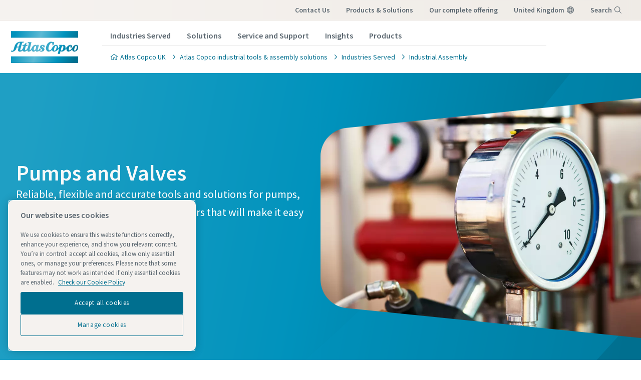

--- FILE ---
content_type: text/html; charset=UTF-8
request_url: https://www.atlascopco.com/en-uk/itba/industry-solutions/industrial-assembly/pumps-and-valves
body_size: 19421
content:










<!DOCTYPE html>
<html prefix="og: https://ogp.me/ns#" lang="en-uk" dir="ltr">
<!-- G Services Disabled? false -->
<head>
    
        
            <!-- OneTrust Cookies Consent Notice start -->
<script defer="defer" type="text/javascript" src="https://rum.hlx.page/.rum/@adobe/helix-rum-js@%5E2/dist/rum-standalone.js" data-routing="env=prod,tier=publish,ams=Atlas Copco"></script>
<script type="text/javascript" src="https://cdn.cookielaw.org/consent/237fc509-0872-41a6-b7f8-6efbc60e0065/OtAutoBlock.js"></script>
<script src="https://cdn.cookielaw.org/scripttemplates/otSDKStub.js" type="text/javascript" charset="UTF-8" data-document-language="true" data-domain-script="237fc509-0872-41a6-b7f8-6efbc60e0065"></script>
<script type="text/javascript">
function OptanonWrapper() { }
</script>
<!-- OneTrust Cookies Consent Notice end -->
        
    

    

    
    <!-- Add responsive tag for Chinese pages -->
    

    
        
            
                

    <!-- Google Tag Manager -->
    <script>
        (function(w,d,s,l,i){
            w[l]=w[l]||[];
            w[l].push({'gtm.start':
                new Date().getTime(),event:'gtm.js'});var f=d.getElementsByTagName(s)[0],
                j=d.createElement(s),dl=l!='dataLayer'?'&l='+l:'';j.async=true;j.src=
                '//metrics.atlascopco.com/gtm.js?id='+i+dl;f.parentNode.insertBefore(j,f);
                })(window,document,'script','dataLayer','GTM-KDKDS8L');
    </script>

	<!-- End Google Tag Manager -->

            
        
    

    
    





<meta http-equiv="content-language" content="en-uk"/>
<meta http-equiv="X-UA-Compatible" content="IE=edge,chrome=1"/>
<meta charset="utf-8"/>
<meta http-equiv="cleartype" content="on"/>

<!-- Mobile settings http://t.co/dKP3o1e -->
<meta name="HandheldFriendly" content="True"/>
<meta name="MobileOptimized" content="320"/>
<meta name="viewport" content="width=device-width, initial-scale=1.0"/>

<!-- About this document -->
<meta name="author" content="Atlas Copco"/>

<!-- In order: first try the page title (=internalTitle - inner name - pagenode name -->
<title>Pumps and Valves - Offering technology &amp; systems in the pumps &amp; valves business - Atlas Copco UK </title>

<meta name="keywords"/>


    <meta name="description" content="Offering a large array of energy saving technology and systems in the pumps and valves business"/>




<!-- No indexing tag for search engines -->

    
    



<!-- China website Baidu index verification -->



<!-- Option to add <noindex,follow> tag to page -->



<link rel="icon" type="image/x-icon" href="/etc.clientlibs/settings/wcm/designs/business/clientlib-preloaded/resources/favicon.ico"/>

<link rel="icon" type="image/svg+xml" href="/etc.clientlibs/settings/wcm/designs/business/clientlib-preloaded/resources/favicon.svg"/>
<link rel="shortcut icon" type="image/x-icon" href="/etc.clientlibs/settings/wcm/designs/business/clientlib-preloaded/resources/favicon.ico"/>

<!-- Preload key requests (fonts) -->
<link rel="preload" href="/etc.clientlibs/settings/wcm/designs/accommons/clientlib-preloaded/resources/fonts/WOFF2/TTF/SourceSansPro-Light.ttf.woff2" as="font" type="font/woff2" crossorigin="anonymous"/>
<link rel="preload" href="/etc.clientlibs/settings/wcm/designs/accommons/clientlib-preloaded/resources/fonts/WOFF2/TTF/SourceSansPro-Regular.ttf.woff2" as="font" type="font/woff2" crossorigin="anonymous"/>
<link rel="preload" href="/etc.clientlibs/settings/wcm/designs/accommons/clientlib-preloaded/resources/fonts/WOFF2/TTF/SourceSansPro-Black.ttf.woff2" as="font" type="font/woff2" crossorigin="anonymous"/>
<link rel="preload" href="/etc.clientlibs/settings/wcm/designs/accommons/clientlib-preloaded/resources/fonts/WOFF2/TTF/SourceSansPro-Semibold.ttf.woff2" as="font" type="font/woff2" crossorigin="anonymous"/>
<link rel="preload" href="/etc.clientlibs/settings/wcm/designs/accommons/clientlib-preloaded/resources/fonts/WOFF2/TTF/SourceSansPro-Bold.ttf.woff2" as="font" type="font/woff2" crossorigin="anonymous"/>

<link rel="preload" href="/etc.clientlibs/settings/wcm/designs/accommons/clientlib-preloaded/resources/fonts/WOFF2/TTF/SourceSansPro-LightIt.ttf.woff2" as="font" type="font/woff2" crossorigin="anonymous"/>
<link rel="preload" href="/etc.clientlibs/settings/wcm/designs/accommons/clientlib-preloaded/resources/fonts/WOFF2/TTF/SourceSansPro-It.ttf.woff2" as="font" type="font/woff2" crossorigin="anonymous"/>
<link rel="preload" href="/etc.clientlibs/settings/wcm/designs/accommons/clientlib-preloaded/resources/fonts/WOFF2/TTF/SourceSansPro-SemiboldIt.ttf.woff2" as="font" type="font/woff2" crossorigin="anonymous"/>
<link rel="preload" href="/etc.clientlibs/settings/wcm/designs/accommons/clientlib-preloaded/resources/fonts/WOFF2/TTF/SourceSansPro-BoldIt.ttf.woff2" as="font" type="font/woff2" crossorigin="anonymous"/>
<link rel="preload" href="/etc.clientlibs/settings/wcm/designs/accommons/clientlib-preloaded/resources/fonts/WOFF2/TTF/SourceSansPro-BlackIt.ttf.woff2" as="font" type="font/woff2" crossorigin="anonymous"/>


    <!-- Twitter card data -->
    <meta content="summary_large_image" name="twitter:card"/>
    <meta content="@AtlasCopcoGroup" name="twitter:site"/>

    

        
        
            <meta content="Pumps and Valves - Offering technology &amp; systems in the pumps &amp; valves business - Atlas Copco" name="twitter:title"/>
            <meta content="Pumps and Valves - Offering technology &amp; systems in the pumps &amp; valves business - Atlas Copco" property="og:title"/>
        
        <meta content="Reliable, flexible and accurate tools and solutions for pumps, valves, cylinders and pressure regulators that will make it easy to ensure quality in the final product" name="twitter:description"/>
        
            
                <meta content="https://www.atlascopco.com/content/dam/atlas-copco/industrial-technique/gi/images/Pumps%20Banner_288246929.jpg/jcr:content/renditions/cq5dam.web.1200.628.jpeg" name="twitter:image"/>
            
        

        
            
                <meta content="https://www.atlascopco.com/content/dam/atlas-copco/industrial-technique/gi/images/Pumps%20Banner_288246929.jpg/jcr:content/renditions/cq5dam.web.1200.628.jpeg" property="og:image"/>
            
        
        <meta content="Reliable, flexible and accurate tools and solutions for pumps, valves, cylinders and pressure regulators that will make it easy to ensure quality in the final product" property="og:description"/>
    
    
    <!-- OpenGraph data-->
    <meta content="190317497988185" property="fb:app_id"/>
    <meta content="article" property="og:type"/>
    <meta content="https://www.atlascopco.com/en-uk/itba/industry-solutions/industrial-assembly/pumps-and-valves" property="og:url"/>
    
    
        <meta content="Atlas Copco" property="og:site_name"/>
    
    <meta content="800" property="og:image:width"/>
    <meta content="800" property="og:image:height"/>



<!-- Windows 8 tile -->
<meta name="application-name" content="Atlas Copco Corporate Website"/>
<meta name="msapplication-TileColor" content="#FFFFFF"/>
<meta name="msapplication-TileImage" content="tile.png"/>

<!-- Tags -->
<!-- Hreflang tags -->




    

    
        
            <link rel="alternate" hreflang="en-ie" href="https://www.atlascopco.com/en-ie/itba/industry-solutions/industrial-assembly/pumps-and-valves"/>
        
            <link rel="alternate" hreflang="en-in" href="https://www.atlascopco.com/en-in/itba/industry-solutions/industrial-assembly/pumps-and-valves"/>
        
            <link rel="alternate" hreflang="es-bo" href="https://www.atlascopco.com/es-bo/itba/industry-solutions/industrial-assembly/pumps-and-valves"/>
        
            <link rel="alternate" hreflang="en-om" href="https://www.atlascopco.com/en-ae/itba/industry-solutions/industrial-assembly/pumps-and-valves"/>
        
            <link rel="alternate" hreflang="en-qa" href="https://www.atlascopco.com/en-ae/itba/industry-solutions/industrial-assembly/pumps-and-valves"/>
        
            <link rel="alternate" hreflang="en-bh" href="https://www.atlascopco.com/en-ae/itba/industry-solutions/industrial-assembly/pumps-and-valves"/>
        
            <link rel="alternate" hreflang="en-ye" href="https://www.atlascopco.com/en-ae/itba/industry-solutions/industrial-assembly/pumps-and-valves"/>
        
            <link rel="alternate" hreflang="en-iq" href="https://www.atlascopco.com/en-ae/itba/industry-solutions/industrial-assembly/pumps-and-valves"/>
        
            <link rel="alternate" hreflang="en-ae" href="https://www.atlascopco.com/en-ae/itba/industry-solutions/industrial-assembly/pumps-and-valves"/>
        
            <link rel="alternate" hreflang="en-bw" href="https://www.atlascopco.com/en-za/itba/industry-solutions/industrial-assembly/pumps-and-valves"/>
        
            <link rel="alternate" hreflang="en-mz" href="https://www.atlascopco.com/en-za/itba/industry-solutions/industrial-assembly/pumps-and-valves"/>
        
            <link rel="alternate" hreflang="en-na" href="https://www.atlascopco.com/en-za/itba/industry-solutions/industrial-assembly/pumps-and-valves"/>
        
            <link rel="alternate" hreflang="en-zw" href="https://www.atlascopco.com/en-za/itba/industry-solutions/industrial-assembly/pumps-and-valves"/>
        
            <link rel="alternate" hreflang="en-za" href="https://www.atlascopco.com/en-za/itba/industry-solutions/industrial-assembly/pumps-and-valves"/>
        
            <link rel="alternate" hreflang="en-gr" href="https://www.atlascopco.com/el-gr/itba/industry-solutions/industrial-assembly/pumps-and-valves"/>
        
            <link rel="alternate" hreflang="en-nl" href="https://www.atlascopco.com/nl-nl/itba/industry-solutions/industrial-assembly/pumps-and-valves"/>
        
            <link rel="alternate" hreflang="ru-uz" href="https://www.atlascopco.com/ru-uz/itba/industry-solutions/industrial-assembly/pumps-and-valves"/>
        
            <link rel="alternate" hreflang="en-cd" href="https://www.atlascopco.com/en-zm/itba/industry-solutions/industrial-assembly/pumps-and-valves"/>
        
            <link rel="alternate" hreflang="en-mw" href="https://www.atlascopco.com/en-zm/itba/industry-solutions/industrial-assembly/pumps-and-valves"/>
        
            <link rel="alternate" hreflang="en-zm" href="https://www.atlascopco.com/en-zm/itba/industry-solutions/industrial-assembly/pumps-and-valves"/>
        
            <link rel="alternate" hreflang="en-au" href="https://www.atlascopco.com/en-au/itba/industry-solutions/industrial-assembly/pumps-and-valves"/>
        
            <link rel="alternate" hreflang="hu-hu" href="https://www.atlascopco.com/hu-hu/itba/industry-solutions/industrial-assembly/pumps-and-valves"/>
        
            <link rel="alternate" hreflang="en-rs" href="https://www.atlascopco.com/en-rs/itba/industry-solutions/industrial-assembly/pumps-and-valves"/>
        
            <link rel="alternate" hreflang="en-ba" href="https://www.atlascopco.com/en-rs/itba/industry-solutions/industrial-assembly/pumps-and-valves"/>
        
            <link rel="alternate" hreflang="en-hr" href="https://www.atlascopco.com/en-rs/itba/industry-solutions/industrial-assembly/pumps-and-valves"/>
        
            <link rel="alternate" hreflang="en-me" href="https://www.atlascopco.com/en-rs/itba/industry-solutions/industrial-assembly/pumps-and-valves"/>
        
            <link rel="alternate" hreflang="en-mk" href="https://www.atlascopco.com/en-rs/itba/industry-solutions/industrial-assembly/pumps-and-valves"/>
        
            <link rel="alternate" hreflang="en-bd" href="https://www.atlascopco.com/en-bd/itba/industry-solutions/industrial-assembly/pumps-and-valves"/>
        
            <link rel="alternate" hreflang="es-cl" href="https://www.atlascopco.com/es-cl/itba/industry-solutions/industrial-assembly/pumps-and-valves"/>
        
            <link rel="alternate" hreflang="fr-ca" href="https://www.atlascopco.com/fr-ca/itba/industry-solutions/industrial-assembly/pumps-and-valves"/>
        
            <link rel="alternate" hreflang="es-co" href="https://www.atlascopco.com/es-co/itba/industry-solutions/industrial-assembly/pumps-and-valves"/>
        
            <link rel="alternate" hreflang="pl-pl" href="https://www.atlascopco.com/pl-pl/itba/industry-solutions/industrial-assembly/pumps-and-valves"/>
        
            <link rel="alternate" hreflang="en-pt" href="https://www.atlascopco.com/pt-pt/itba/industry-solutions/industrial-assembly/pumps-and-valves"/>
        
            <link rel="alternate" hreflang="en-sa" href="https://www.atlascopco.com/en-sa/itba/industry-solutions/industrial-assembly/pumps-and-valves"/>
        
            <link rel="alternate" hreflang="en-eg" href="https://www.atlascopco.com/ar-eg/itba/industry-solutions/industrial-assembly/pumps-and-valves"/>
        
            <link rel="alternate" hreflang="fr-be" href="https://www.atlascopco.com/fr-be/itba/industry-solutions/industrial-assembly/pumps-and-valves"/>
        
            <link rel="alternate" hreflang="fr-lu" href="https://www.atlascopco.com/fr-be/itba/industry-solutions/industrial-assembly/pumps-and-valves"/>
        
            <link rel="alternate" hreflang="en-sg" href="https://www.atlascopco.com/en-sg/itba/industry-solutions/industrial-assembly/pumps-and-valves"/>
        
            <link rel="alternate" hreflang="en-si" href="https://www.atlascopco.com/en-si/itba/industry-solutions/industrial-assembly/pumps-and-valves"/>
        
            <link rel="alternate" hreflang="en-ke" href="https://www.atlascopco.com/en-ke/itba/industry-solutions/industrial-assembly/pumps-and-valves"/>
        
            <link rel="alternate" hreflang="en-rw" href="https://www.atlascopco.com/en-ke/itba/industry-solutions/industrial-assembly/pumps-and-valves"/>
        
            <link rel="alternate" hreflang="en-sc" href="https://www.atlascopco.com/en-ke/itba/industry-solutions/industrial-assembly/pumps-and-valves"/>
        
            <link rel="alternate" hreflang="en-so" href="https://www.atlascopco.com/en-ke/itba/industry-solutions/industrial-assembly/pumps-and-valves"/>
        
            <link rel="alternate" hreflang="en-tz" href="https://www.atlascopco.com/en-ke/itba/industry-solutions/industrial-assembly/pumps-and-valves"/>
        
            <link rel="alternate" hreflang="en-bi" href="https://www.atlascopco.com/en-ke/itba/industry-solutions/industrial-assembly/pumps-and-valves"/>
        
            <link rel="alternate" hreflang="en-dj" href="https://www.atlascopco.com/en-ke/itba/industry-solutions/industrial-assembly/pumps-and-valves"/>
        
            <link rel="alternate" hreflang="nb-no" href="https://www.atlascopco.com/nb-no/itba/industry-solutions/industrial-assembly/pumps-and-valves"/>
        
            <link rel="alternate" hreflang="ru-kz" href="https://www.atlascopco.com/ru-kz/itba/industry-solutions/industrial-assembly/pumps-and-valves"/>
        
            <link rel="alternate" hreflang="ru-tj" href="https://www.atlascopco.com/ru-kz/itba/industry-solutions/industrial-assembly/pumps-and-valves"/>
        
            <link rel="alternate" hreflang="ru-am" href="https://www.atlascopco.com/ru-kz/itba/industry-solutions/industrial-assembly/pumps-and-valves"/>
        
            <link rel="alternate" hreflang="en-gr" href="https://www.atlascopco.com/en-gr/itba/industry-solutions/industrial-assembly/pumps-and-valves"/>
        
            <link rel="alternate" hreflang="en-al" href="https://www.atlascopco.com/en-gr/itba/industry-solutions/industrial-assembly/pumps-and-valves"/>
        
            <link rel="alternate" hreflang="en-cy" href="https://www.atlascopco.com/en-gr/itba/industry-solutions/industrial-assembly/pumps-and-valves"/>
        
            <link rel="alternate" hreflang="en-il" href="https://www.atlascopco.com/en-gr/itba/industry-solutions/industrial-assembly/pumps-and-valves"/>
        
            <link rel="alternate" hreflang="de-at" href="https://www.atlascopco.com/de-at/itba/industry-solutions/industrial-assembly/pumps-and-valves"/>
        
            <link rel="alternate" hreflang="en-bg" href="https://www.atlascopco.com/bg-bg/itba/industry-solutions/industrial-assembly/pumps-and-valves"/>
        
            <link rel="alternate" hreflang="cs-cz" href="https://www.atlascopco.com/cs-cz/itba/industry-solutions/industrial-assembly/pumps-and-valves"/>
        
            <link rel="alternate" hreflang="en-ph" href="https://www.atlascopco.com/en-ph/itba/industry-solutions/industrial-assembly/pumps-and-valves"/>
        
            <link rel="alternate" hreflang="en-af" href="https://www.atlascopco.com/en-pk/itba/industry-solutions/industrial-assembly/pumps-and-valves"/>
        
            <link rel="alternate" hreflang="en-pk" href="https://www.atlascopco.com/en-pk/itba/industry-solutions/industrial-assembly/pumps-and-valves"/>
        
            <link rel="alternate" hreflang="en-tw" href="https://www.atlascopco.com/zh-tw/itba/industry-solutions/industrial-assembly/pumps-and-valves"/>
        
            <link rel="alternate" hreflang="en-hk" href="https://www.atlascopco.com/en-hk/itba/industry-solutions/industrial-assembly/pumps-and-valves"/>
        
            <link rel="alternate" hreflang="ko-kr" href="https://www.atlascopco.com/ko-kr/itba/industry-solutions/industrial-assembly/pumps-and-valves"/>
        
            <link rel="alternate" hreflang="sk-sk" href="https://www.atlascopco.com/sk-sk/itba/industry-solutions/industrial-assembly/pumps-and-valves"/>
        
            <link rel="alternate" hreflang="en-hu" href="https://www.atlascopco.com/en-hu/itba/industry-solutions/industrial-assembly/pumps-and-valves"/>
        
            <link rel="alternate" hreflang="es-ar" href="https://www.atlascopco.com/es-ar/itba/industry-solutions/industrial-assembly/pumps-and-valves"/>
        
            <link rel="alternate" hreflang="sv-se" href="https://www.atlascopco.com/sv-se/itba/industry-solutions/industrial-assembly/pumps-and-valves"/>
        
            <link rel="alternate" hreflang="da-dk" href="https://www.atlascopco.com/da-dk/itba/industry-solutions/industrial-assembly/pumps-and-valves"/>
        
            <link rel="alternate" hreflang="en-id" href="https://www.atlascopco.com/en-id/itba/industry-solutions/industrial-assembly/pumps-and-valves"/>
        
            <link rel="alternate" hreflang="uk-ua" href="https://www.atlascopco.com/uk-ua/itba/industry-solutions/industrial-assembly/pumps-and-valves"/>
        
            <link rel="alternate" hreflang="en-jm" href="https://www.atlascopco.com/en-us/itba/industry-solutions/industrial-assembly/pumps-and-valves"/>
        
            <link rel="alternate" hreflang="en-pr" href="https://www.atlascopco.com/en-us/itba/industry-solutions/industrial-assembly/pumps-and-valves"/>
        
            <link rel="alternate" hreflang="en-tt" href="https://www.atlascopco.com/en-us/itba/industry-solutions/industrial-assembly/pumps-and-valves"/>
        
            <link rel="alternate" hreflang="en-us" href="https://www.atlascopco.com/en-us/itba/industry-solutions/industrial-assembly/pumps-and-valves"/>
        
            <link rel="alternate" hreflang="en-ee" href="https://www.atlascopco.com/en-ee/itba/industry-solutions/industrial-assembly/pumps-and-valves"/>
        
            <link rel="alternate" hreflang="en-eg" href="https://www.atlascopco.com/en-eg/itba/industry-solutions/industrial-assembly/pumps-and-valves"/>
        
            <link rel="alternate" hreflang="en-jo" href="https://www.atlascopco.com/en-eg/itba/industry-solutions/industrial-assembly/pumps-and-valves"/>
        
            <link rel="alternate" hreflang="en-lb" href="https://www.atlascopco.com/en-eg/itba/industry-solutions/industrial-assembly/pumps-and-valves"/>
        
            <link rel="alternate" hreflang="en-sd" href="https://www.atlascopco.com/en-eg/itba/industry-solutions/industrial-assembly/pumps-and-valves"/>
        
            <link rel="alternate" hreflang="en-be" href="https://www.atlascopco.com/nl-be/itba/industry-solutions/industrial-assembly/pumps-and-valves"/>
        
            <link rel="alternate" hreflang="en-er" href="https://www.atlascopco.com/en-er/itba/industry-solutions/industrial-assembly/pumps-and-valves"/>
        
            <link rel="alternate" hreflang="en-my" href="https://www.atlascopco.com/en-my/itba/industry-solutions/industrial-assembly/pumps-and-valves"/>
        
            <link rel="alternate" hreflang="en-et" href="https://www.atlascopco.com/en-et/itba/industry-solutions/industrial-assembly/pumps-and-valves"/>
        
            <link rel="alternate" hreflang="fr-mu" href="https://www.atlascopco.com/fr-mu/itba/industry-solutions/industrial-assembly/pumps-and-valves"/>
        
            <link rel="alternate" hreflang="en-gm" href="https://www.atlascopco.com/en-ng/itba/industry-solutions/industrial-assembly/pumps-and-valves"/>
        
            <link rel="alternate" hreflang="en-gh" href="https://www.atlascopco.com/en-ng/itba/industry-solutions/industrial-assembly/pumps-and-valves"/>
        
            <link rel="alternate" hreflang="en-gw" href="https://www.atlascopco.com/en-ng/itba/industry-solutions/industrial-assembly/pumps-and-valves"/>
        
            <link rel="alternate" hreflang="en-lr" href="https://www.atlascopco.com/en-ng/itba/industry-solutions/industrial-assembly/pumps-and-valves"/>
        
            <link rel="alternate" hreflang="en-ng" href="https://www.atlascopco.com/en-ng/itba/industry-solutions/industrial-assembly/pumps-and-valves"/>
        
            <link rel="alternate" hreflang="en-sl" href="https://www.atlascopco.com/en-ng/itba/industry-solutions/industrial-assembly/pumps-and-valves"/>
        
            <link rel="alternate" hreflang="en-vn" href="https://www.atlascopco.com/en-vn/itba/industry-solutions/industrial-assembly/pumps-and-valves"/>
        
            <link rel="alternate" hreflang="de-ch" href="https://www.atlascopco.com/de-ch/itba/industry-solutions/industrial-assembly/pumps-and-valves"/>
        
            <link rel="alternate" hreflang="ja-jp" href="https://www.atlascopco.com/ja-jp/itba/industry-solutions/industrial-assembly/pumps-and-valves"/>
        
            <link rel="alternate" hreflang="es-pe" href="https://www.atlascopco.com/es-pe/itba/industry-solutions/industrial-assembly/pumps-and-valves"/>
        
            <link rel="alternate" hreflang="en-nz" href="https://www.atlascopco.com/en-nz/itba/industry-solutions/industrial-assembly/pumps-and-valves"/>
        
            <link rel="alternate" hreflang="en-ro" href="https://www.atlascopco.com/ro-ro/itba/industry-solutions/industrial-assembly/pumps-and-valves"/>
        
            <link rel="alternate" hreflang="en-md" href="https://www.atlascopco.com/ro-ro/itba/industry-solutions/industrial-assembly/pumps-and-valves"/>
        
            <link rel="alternate" hreflang="it-ch" href="https://www.atlascopco.com/it-ch/itba/industry-solutions/industrial-assembly/pumps-and-valves"/>
        
            <link rel="alternate" hreflang="tr-tr" href="https://www.atlascopco.com/tr-tr/itba/industry-solutions/industrial-assembly/pumps-and-valves"/>
        
            <link rel="alternate" hreflang="fr-fr" href="https://www.atlascopco.com/fr-fr/itba/industry-solutions/industrial-assembly/pumps-and-valves"/>
        
            <link rel="alternate" hreflang="en-vn" href="https://www.atlascopco.com/vi-vn/itba/industry-solutions/industrial-assembly/pumps-and-valves"/>
        
            <link rel="alternate" hreflang="fi-fi" href="https://www.atlascopco.com/fi-fi/itba/industry-solutions/industrial-assembly/pumps-and-valves"/>
        
            <link rel="alternate" hreflang="en-ca" href="https://www.atlascopco.com/en-ca/itba/industry-solutions/industrial-assembly/pumps-and-valves"/>
        
            <link rel="alternate" hreflang="en-ss" href="https://www.atlascopco.com/en-ss/itba/industry-solutions/industrial-assembly/pumps-and-valves"/>
        
            <link rel="alternate" hreflang="en-ao" href="https://www.atlascopco.com/pt-ao/itba/industry-solutions/industrial-assembly/pumps-and-valves"/>
        
            <link rel="alternate" hreflang="fr-tn" href="https://www.atlascopco.com/fr-tn/itba/industry-solutions/industrial-assembly/pumps-and-valves"/>
        
            <link rel="alternate" hreflang="sl-si" href="https://www.atlascopco.com/sl-si/itba/industry-solutions/industrial-assembly/pumps-and-valves"/>
        
            <link rel="alternate" hreflang="en-cn" href="https://www.atlascopco.com/en-cn/itba/industry-solutions/industrial-assembly/pumps-and-valves"/>
        
            <link rel="alternate" hreflang="en-kw" href="https://www.atlascopco.com/en-kw/itba/industry-solutions/industrial-assembly/pumps-and-valves"/>
        
            <link rel="alternate" hreflang="fr-ch" href="https://www.atlascopco.com/fr-ch/itba/industry-solutions/industrial-assembly/pumps-and-valves"/>
        
            <link rel="alternate" hreflang="en-th" href="https://www.atlascopco.com/en-th/itba/industry-solutions/industrial-assembly/pumps-and-valves"/>
        
            <link rel="alternate" hreflang="en-la" href="https://www.atlascopco.com/en-th/itba/industry-solutions/industrial-assembly/pumps-and-valves"/>
        
            <link rel="alternate" hreflang="en-mm" href="https://www.atlascopco.com/en-th/itba/industry-solutions/industrial-assembly/pumps-and-valves"/>
        
            <link rel="alternate" hreflang="en-kh" href="https://www.atlascopco.com/en-th/itba/industry-solutions/industrial-assembly/pumps-and-valves"/>
        
            <link rel="alternate" hreflang="es-ec" href="https://www.atlascopco.com/es-ec/itba/industry-solutions/industrial-assembly/pumps-and-valves"/>
        
            <link rel="alternate" hreflang="en-sa" href="https://www.atlascopco.com/ar-sa/itba/industry-solutions/industrial-assembly/pumps-and-valves"/>
        
            <link rel="alternate" hreflang="de-de" href="https://www.atlascopco.com/de-de/itba/industry-solutions/industrial-assembly/pumps-and-valves"/>
        
            <link rel="alternate" hreflang="fr-bj" href="https://www.atlascopco.com/fr-ma/itba/industry-solutions/industrial-assembly/pumps-and-valves"/>
        
            <link rel="alternate" hreflang="fr-bf" href="https://www.atlascopco.com/fr-ma/itba/industry-solutions/industrial-assembly/pumps-and-valves"/>
        
            <link rel="alternate" hreflang="fr-cf" href="https://www.atlascopco.com/fr-ma/itba/industry-solutions/industrial-assembly/pumps-and-valves"/>
        
            <link rel="alternate" hreflang="fr-ga" href="https://www.atlascopco.com/fr-ma/itba/industry-solutions/industrial-assembly/pumps-and-valves"/>
        
            <link rel="alternate" hreflang="fr-gn" href="https://www.atlascopco.com/fr-ma/itba/industry-solutions/industrial-assembly/pumps-and-valves"/>
        
            <link rel="alternate" hreflang="fr-ci" href="https://www.atlascopco.com/fr-ma/itba/industry-solutions/industrial-assembly/pumps-and-valves"/>
        
            <link rel="alternate" hreflang="fr-cm" href="https://www.atlascopco.com/fr-ma/itba/industry-solutions/industrial-assembly/pumps-and-valves"/>
        
            <link rel="alternate" hreflang="fr-ml" href="https://www.atlascopco.com/fr-ma/itba/industry-solutions/industrial-assembly/pumps-and-valves"/>
        
            <link rel="alternate" hreflang="fr-ma" href="https://www.atlascopco.com/fr-ma/itba/industry-solutions/industrial-assembly/pumps-and-valves"/>
        
            <link rel="alternate" hreflang="fr-mr" href="https://www.atlascopco.com/fr-ma/itba/industry-solutions/industrial-assembly/pumps-and-valves"/>
        
            <link rel="alternate" hreflang="fr-ne" href="https://www.atlascopco.com/fr-ma/itba/industry-solutions/industrial-assembly/pumps-and-valves"/>
        
            <link rel="alternate" hreflang="fr-cg" href="https://www.atlascopco.com/fr-ma/itba/industry-solutions/industrial-assembly/pumps-and-valves"/>
        
            <link rel="alternate" hreflang="fr-sn" href="https://www.atlascopco.com/fr-ma/itba/industry-solutions/industrial-assembly/pumps-and-valves"/>
        
            <link rel="alternate" hreflang="fr-tg" href="https://www.atlascopco.com/fr-ma/itba/industry-solutions/industrial-assembly/pumps-and-valves"/>
        
            <link rel="alternate" hreflang="fr-td" href="https://www.atlascopco.com/fr-ma/itba/industry-solutions/industrial-assembly/pumps-and-valves"/>
        
            <link rel="alternate" hreflang="en-tw" href="https://www.atlascopco.com/en-tw/itba/industry-solutions/industrial-assembly/pumps-and-valves"/>
        
            <link rel="alternate" hreflang="fr-dz" href="https://www.atlascopco.com/fr-dz/itba/industry-solutions/industrial-assembly/pumps-and-valves"/>
        
            <link rel="alternate" hreflang="pt-br" href="https://www.atlascopco.com/pt-br/itba/industry-solutions/industrial-assembly/pumps-and-valves"/>
        
            <link rel="alternate" hreflang="es-es" href="https://www.atlascopco.com/es-es/itba/industry-solutions/industrial-assembly/pumps-and-valves"/>
        
            <link rel="alternate" hreflang="es-ve" href="https://www.atlascopco.com/es-ve/itba/industry-solutions/industrial-assembly/pumps-and-valves"/>
        
            <link rel="alternate" hreflang="fr-mg" href="https://www.atlascopco.com/fr-mg/itba/industry-solutions/industrial-assembly/pumps-and-valves"/>
        
            <link rel="alternate" hreflang="en-lt" href="https://www.atlascopco.com/en-lt/itba/industry-solutions/industrial-assembly/pumps-and-valves"/>
        
            <link rel="alternate" hreflang="es-do" href="https://www.atlascopco.com/es-mx/itba/industry-solutions/industrial-assembly/pumps-and-valves"/>
        
            <link rel="alternate" hreflang="es-mx" href="https://www.atlascopco.com/es-mx/itba/industry-solutions/industrial-assembly/pumps-and-valves"/>
        
            <link rel="alternate" hreflang="es-bz" href="https://www.atlascopco.com/es-mx/itba/industry-solutions/industrial-assembly/pumps-and-valves"/>
        
            <link rel="alternate" hreflang="es-cr" href="https://www.atlascopco.com/es-mx/itba/industry-solutions/industrial-assembly/pumps-and-valves"/>
        
            <link rel="alternate" hreflang="es-cu" href="https://www.atlascopco.com/es-mx/itba/industry-solutions/industrial-assembly/pumps-and-valves"/>
        
            <link rel="alternate" hreflang="es-sv" href="https://www.atlascopco.com/es-mx/itba/industry-solutions/industrial-assembly/pumps-and-valves"/>
        
            <link rel="alternate" hreflang="es-gt" href="https://www.atlascopco.com/es-mx/itba/industry-solutions/industrial-assembly/pumps-and-valves"/>
        
            <link rel="alternate" hreflang="es-hn" href="https://www.atlascopco.com/es-mx/itba/industry-solutions/industrial-assembly/pumps-and-valves"/>
        
            <link rel="alternate" hreflang="es-ni" href="https://www.atlascopco.com/es-mx/itba/industry-solutions/industrial-assembly/pumps-and-valves"/>
        
            <link rel="alternate" hreflang="es-pa" href="https://www.atlascopco.com/es-mx/itba/industry-solutions/industrial-assembly/pumps-and-valves"/>
        
            <link rel="alternate" hreflang="en-lv" href="https://www.atlascopco.com/en-lv/itba/industry-solutions/industrial-assembly/pumps-and-valves"/>
        
            <link rel="alternate" hreflang="en-ly" href="https://www.atlascopco.com/en-ly/itba/industry-solutions/industrial-assembly/pumps-and-valves"/>
        
            <link rel="alternate" hreflang="it-it" href="https://www.atlascopco.com/it-it/itba/industry-solutions/industrial-assembly/pumps-and-valves"/>
        
            <link rel="alternate" hreflang="en-ua" href="https://www.atlascopco.com/en-ua/itba/industry-solutions/industrial-assembly/pumps-and-valves"/>
        
            <link rel="alternate" hreflang="en-ug" href="https://www.atlascopco.com/en-ug/itba/industry-solutions/industrial-assembly/pumps-and-valves"/>
        
            <link rel="alternate" hreflang="en-id" href="https://www.atlascopco.com/id-id/itba/industry-solutions/industrial-assembly/pumps-and-valves"/>
        
            <link rel="alternate" hreflang="en-gb" href="https://www.atlascopco.com/en-uk/itba/industry-solutions/industrial-assembly/pumps-and-valves"/>
        
            <link rel="alternate" hreflang="th-th" href="https://www.atlascopco.com/th-th/itba/industry-solutions/industrial-assembly/pumps-and-valves"/>
        
        
    




<!-- Pagination tags -->

	


<!-- Canonical tags -->

	
		<link rel="canonical" href="https://www.atlascopco.com/en-uk/itba/industry-solutions/industrial-assembly/pumps-and-valves"/>
	

<!-- Tags end -->


    


<!-- Preconnect/dns-prefetch -->

<link rel="preconnect" href="https://cdn.cookielaw.org"/>
<link rel="preconnect" href="https://metrics.atlascopco.com"/>


    <link rel="preconnect" href="https://cdn.jsdelivr.net"/>

<link rel="preconnect" href="https://searchv2.atlascopco.com"/>

<link rel="dns-prefetch" href="https://cdn.cookielaw.org"/>
<link rel="dns-prefetch" href="https://metrics.atlascopco.com"/>


    <link rel="dns-prefetch" href="https://cdn.jsdelivr.net"/>

<link rel="dns-prefetch" href="https://searchv2.atlascopco.com"/>

<!-- MCAE tracking -->


    
        <script type='text/javascript'>
            piAId = '1098862';
            piCId = '';
            piHostname = 'go.industrialtechnique.com';
            (function() {
                function async_load() {
                    var s = document.createElement('script'); s.type = 'text/javascript';
                    s.src = ('https:' == document.location.protocol ? 'https://' : 'http://') + piHostname +
                        '/pd.js';
                    var c = document.getElementsByTagName('script')[0]; c.parentNode.insertBefore(s, c);
                }
                if(window.attachEvent) { window.attachEvent('onload', async_load); }
                else { window.addEventListener('load', async_load, false); }
            })();
        </script>
    



    









    
<script src="/etc.clientlibs/settings/wcm/designs/accommons/clientlib-jquery.lc-1768134498875-lc.min.js"></script>
<script src="/etc.clientlibs/settings/wcm/designs/accommons/clientlib-preloaded-common.lc-1768134498875-lc.min.js"></script>
<script src="/etc.clientlibs/settings/wcm/designs/business/clientlib-preloaded.lc-1768134498875-lc.min.js"></script>
<script src="/etc.clientlibs/settings/wcm/designs/accommons/design-system/clientlib-header.lc-1768134498875-lc.min.js"></script>
<script src="/etc.clientlibs/settings/wcm/designs/accommons/design-system/clientlib-footer.lc-1768134498875-lc.min.js"></script>
<script src="/etc.clientlibs/settings/wcm/designs/accommons/design-system/clientlib-backToTop.lc-1768134498875-lc.min.js"></script>
<script src="/etc.clientlibs/ctba/clientlibs/clientlib-preloaded-business-extend.lc-1768134498875-lc.min.js"></script>




    
<link rel="stylesheet" href="/etc.clientlibs/settings/wcm/designs/accommons/clientlib-preloaded-common.lc-1768134498875-lc.min.css" type="text/css">
<link rel="stylesheet" href="/etc.clientlibs/settings/wcm/designs/business/clientlib-preloaded.lc-1768134498875-lc.min.css" type="text/css">
<link rel="stylesheet" href="/etc.clientlibs/settings/wcm/designs/accommons/design-system/clientlib-header.lc-1768134498875-lc.min.css" type="text/css">
<link rel="stylesheet" href="/etc.clientlibs/settings/wcm/designs/accommons/design-system/clientlib-footer.lc-1768134498875-lc.min.css" type="text/css">
<link rel="stylesheet" href="/etc.clientlibs/settings/wcm/designs/accommons/design-system/clientlib-backToTop.lc-1768134498875-lc.min.css" type="text/css">
<link rel="stylesheet" href="/etc.clientlibs/ctba/clientlibs/clientlib-preloaded-business-extend.lc-1768134498875-lc.min.css" type="text/css">




    





    
<link rel="stylesheet" href="/etc.clientlibs/settings/wcm/designs/business/clientlib-itba.lc-1768134498875-lc.min.css" type="text/css">
<link rel="stylesheet" href="/etc.clientlibs/itba/clientlibs/clientlib-dependencies.lc-1768134498875-lc.min.css" type="text/css">
<link rel="stylesheet" href="/etc.clientlibs/itba/clientlibs/clientlib-site.lc-1768134498875-lc.min.css" type="text/css">










 




    
    
    

    <div id="onetrust-hide-domains" data-one-trust-splash-hide-domains="[&#34;www.atlascopco.com&#34;,&#34;www.cp.com&#34;,&#34;www.alup.com&#34;,&#34;www.ceccato.com&#34;,&#34;www.mark-compressors.com&#34;,&#34;www.mustangairservices.com&#34;,&#34;www.pneumatech.com&#34;,&#34;www.beaconmedaes.com&#34;,&#34;www.mymedgas.com&#34;,&#34;cp.com&#34;,&#34;tools.cp.com&#34;,&#34;power-technique.cp.com&#34;,&#34;compressors.cp.com&#34;,&#34;media.beaconmedaes.com&#34;,&#34;www.eco-steamandheating.com&#34;,&#34;www.media.isravision.com&#34;,&#34;nano-purification.com&#34;,&#34;cpcpumps.com&#34;,&#34;dekkervacuum.com&#34;,&#34;www.compresseurs-mauguiere.com&#34;,&#34;www.compressors.geveke.com&#34;,&#34;www.class1inc.com&#34;]"></div>

    <!-- onetrust listener function, also called when banner is loaded -->
    <script>
        function OptanonWrapper() {

            const privacyPolicyLink = 'https://www.atlascopco.com/en-uk/privacy-policy';
            let privacyPolicyLabel = 'Check our Cookie Policy';

            const oneTrustLinks = $("#onetrust-consent-sdk #onetrust-policy-text a");
            const pcLinks = $("#onetrust-consent-sdk #ot-pc-desc a");

            if(oneTrustLinks.length) {
                $(oneTrustLinks[0]).text(privacyPolicyLabel);

                if(privacyPolicyLink) {
                    oneTrustLinks[0].href = privacyPolicyLink;
                }
            }

            if(pcLinks.length) {
                $(pcLinks[0]).text(privacyPolicyLabel);

                if(privacyPolicyLink) {
                    pcLinks[0].href = privacyPolicyLink;
                }
            }
        }
    </script>

    <script>
        var hideDomains = document.querySelector('#onetrust-hide-domains').dataset.oneTrustSplashHideDomains;
        if(hideDomains && window.location.pathname === "/") {
            var shouldHide = false;

            for(var domain of JSON.parse(hideDomains)) {
                if(domain === window.location.hostname) {
                    shouldHide = true;
                }
            }

            if(shouldHide) {
                var styleEl = document.createElement('style');
                styleEl.textContent =
                        ".ot-sdk-container {display: none !important;}\n" +
                        ".onetrust-pc-dark-filter.ot-fade-in {display: none !important;}";
                document.head.appendChild(styleEl);
            }
        }
    </script>

    
</head>


<body class="designsystem-maxwidth c-site--business c-site">



    
        

<!-- Google Tag Manager (noscript) -->
<noscript>
	<iframe src="//metrics.atlascopco.com/ns.html?id=GTM-KDKDS8L" height="0" width="0" style="display:none;visibility:hidden"></iframe></noscript>

<!-- End Google Tag Manager (noscript) -->

    

 
<script>

var digitalData = {
        page: {
                pageInfo:{
                	pageID:"\/content\/cl\u002Dma\u002Dsp\/en\u002Duk\/itba\/industry\u002Dsolutions\/industrial\u002Dassembly\/pumps\u002Dand\u002Dvalves",
                	onsiteSearchCategory:"",
                	onsiteSearchTerm:"",
                	onsiteSearchResults:"",
                	htmlStatus:"200",
                	segmentSelected: "",
                	errorpage:""
                },
                category:{
                	primaryCategory: "itba",
                	subCategory1:"industry\u002Dsolutions",
                	subCategory2:"industrial\u002Dassembly",
                	subCategory3:"pumps\u002Dand\u002Dvalves",
                	subCategory4:"",
                	subCategory5:"",
                	subCategory6:"",
                	pageType:"\/apps\/business\/templates\/business\u002Ddetail",
                	businessDivision:"General Industry Tools and Assembly Systems",
                	businessArea:"IT"
                },
                attributes:{
                	language:"English",
                	digitalChannel:"atlas copco: web",
                	brand:"atlascopco",
                	country:"United kingdom",
                	onsiteSearchType:"",
                	downloadType:"",
                	tags:[]
                }
        },
        user:{
                profileInfo:{
                	profileID:"",
                	author: "false"
                },
        		attributes:{
        			loginStatus:""
        		}
        }
};
digitalData.event=[];
digitalData.product=[];
digitalData.component=[];

if( false){
	var pagename = "pumps\u002Dand\u002Dvalves";
	digitalData.product.push({productInfo:{	productName : pagename	}});
}

</script>
 


<!-- ADOBE ANALYTICS BUSINESS -->


    
        
        
            <div class="sticky-cookie-navbar">
    








    

    
        <div class="notification-banner fullpage">
            <div class="c-row c-row--header c-row--relative">
                <div class="o-grid">
                    <div class="o-grid__item">
                        <div class="logo"><p class="c-logo">
    
    <a class="c-logo__link" href="/en-uk">
        Atlas Copco UK  homepage
    </a>
</p>
<script type="application/ld+json">
{
    "@context": "https://schema.org",
    "@type": "Organization",
    "url": "https://www.atlascopco.com",
    "logo": "https://www.atlascopco.com/etc.clientlibs/settings/wcm/designs/accommons/clientlib-preloaded/resources/img/png/logo.png"
}
</script>
</div>

                    </div>
                </div>
                <div class="s-editor">
                    <div class="title h-two-alternative">Your browser is not supported</div>
                </div>
                
    <p>You are using a browser we do not support any longer. To continue visiting our website, please choose one of the following supported browsers.</p>
    <div class="browsers">

        

        
            
        

        <div class="browser-wrapper">
            <a href="https://www.google.com/chrome" target="_blank" rel="noreferrer noopener">
                <div class="browser-wrapper-image" style="background-image: url(/etc.clientlibs/settings/wcm/designs/accommons/clientlib-preloaded/resources/img/png/chrome_logo.png);"></div>
                <p>Google Chrome</p>
            </a>
        </div>
    

        

        
            
        

        <div class="browser-wrapper">
            <a href="https://www.mozilla.org" target="_blank" rel="noreferrer noopener">
                <div class="browser-wrapper-image" style="background-image: url(/etc.clientlibs/settings/wcm/designs/accommons/clientlib-preloaded/resources/img/png/firefox_logo.png);"></div>
                <p>Mozilla Firefox</p>
            </a>
        </div>
    

        

        
            
        

        <div class="browser-wrapper">
            <a href="https://support.apple.com/downloads/safari" target="_blank" rel="noreferrer noopener">
                <div class="browser-wrapper-image" style="background-image: url(/etc.clientlibs/settings/wcm/designs/accommons/clientlib-preloaded/resources/img/png/safari_logo.png);"></div>
                <p>Safari</p>
            </a>
        </div>
    

        

        
            
        

        <div class="browser-wrapper">
            <a href="https://www.microsoft.com/en-us/edge" target="_blank" rel="noreferrer noopener">
                <div class="browser-wrapper-image" style="background-image: url(/etc.clientlibs/settings/wcm/designs/accommons/clientlib-preloaded/resources/img/png/edge_logo.png);"></div>
                <p>Microsoft Edge</p>
            </a>
        </div>
    </div>

            </div>
        </div>
    


    <div class="expired-redirect-banner">

</div>

</div>




    <header class="ds-v2_c-header " design-system="true">
        <div class="ds-v2_c-header__inner">
            <div class="ds-v2_c-top-bar ds-v2_c-header__top-bar" design-system="true">
                <div class="ds-v2_c-top-bar__inner">
                    
                        <div class="skip-to-content button ds-v2_c-top-bar__skip-button ds-aem_c-skip-button">
<a class="cmp-button" href="#">
    
    <span class="cmp-button__icon cmp-button__icon--arrow-right" aria-hidden="true"></span>

    <span class="cmp-button__text">Skip to main content</span>
</a>
</div>

                    
                    <div class="ds-aem_c-top-bar-local navigation ds-v2_c-top-bar__local">
<nav class="cmp-navigation" itemscope itemtype="http://schema.org/SiteNavigationElement">
    <ul class="cmp-navigation__group">
        
    <li class="cmp-navigation__item cmp-navigation__item--level-0">
        
    
        <a href="/en-uk/itba/contactmaster/contact-uk-new" class="cmp-navigation__item-link">Contact us</a>
        
        
    

        
    </li>

    
        
    <li class="cmp-navigation__item cmp-navigation__item--level-0">
        
    
        <a href="#" class="cmp-navigation__item-link">Products &amp; Solutions</a>
        
        
    

        
    </li>

    </ul>
</nav>

    

</div>

                    <div class="ds-v2_c-top-bar-global ds-v2_c-top-bar__global" design-system="true">
                        <div class="ds-v2_c-top-bar-global__item-list">
                            <div class="ds-aem_c-top-bar-global-link navigation">
<nav class="cmp-navigation" itemscope itemtype="http://schema.org/SiteNavigationElement">
    <ul class="cmp-navigation__group">
        
    <li class="cmp-navigation__item cmp-navigation__item--level-0">
        
    
        <a href="/en-uk/products" class="cmp-navigation__item-link">OUR COMPLETE OFFERING</a>
        
        
    

        
    </li>

    </ul>
</nav>

    

</div>

                            <div class="ds-aem_c-top-bar-global-link button ds-aem_c-top-bar-global-link--pinned ds-aem_c-top-bar-global-link--globe">

    <a class="cmp-button" href="/en-uk/sys/in-your-country">
        
    

        <span class="cmp-button__text">united kingdom</span>
    </a>
</div>

                            <div class="ds-aem_c-language-switcher languagenavigation">


    

</div>

                            <div class="search-box search-widget">

    

    <div id="ds_algolia-search"></div>
    <div class="ds-aem_c-top-bar-global-button button ds-aem_c-top-bar-global-button--pinned ds-aem_c-top-bar-global-button--search">
        <button class="cmp-button" id="open">
            <span class="cmp-button__text">Search</span>
        </button>
    </div>
    <div id="algolia-config" data-info="{
  &#34;debounce&#34;: 300,
  &#34;useAutocomplete&#34;: true,
  &#34;mainTitle&#34;: &#34;How may we help you?&#34;,
  &#34;defaultTab&#34;: &#34;tab_1&#34;,
  &#34;buttonText&#34;: &#34;Search&#34;,
  &#34;tabs&#34;: [
    {
      &#34;tabId&#34;: &#34;tab_1&#34;,
      &#34;tabLabel&#34;: &#34;All&#34;,
      &#34;applicationID&#34;: &#34;8OHXBVRL00&#34;,
      &#34;searchAPIKey&#34;: &#34;8160684f83578edaf76910a29d14395e&#34;,
      &#34;indexName&#34;: &#34;BUSINESS_EN-UK&#34;,
      &#34;columnsNumber&#34;: 1,
      &#34;filterBar&#34;: {
        &#34;heading&#34;: &#34;Filters&#34;,
        &#34;titleDesktop&#34;: &#34;Filters&#34;,
        &#34;titleMobile&#34;: &#34;Your choice&#34;,
        &#34;resetButtonText&#34;: &#34;Clear all&#34;,
        &#34;showMoreText&#34;: &#34;Show more&#34;,
        &#34;showLessText&#34;: &#34;Show less&#34;,
        &#34;closeText&#34;: &#34;Close&#34;,
        &#34;showText&#34;: &#34;Show result&#34;,
        &#34;useFiltersFromAlgolia&#34;: false,
        &#34;filters&#34;: [
          {
            &#34;type&#34;: &#34;checkmark list&#34;,
            &#34;header&#34;: &#34;Business Area&#34;,
            &#34;attribute&#34;: &#34;data.businessArea&#34;,
            &#34;localizations&#34;: {
              &#34;default&#34;: {
                &#34;ASR&#34;: &#34;Specialty Rental&#34;,
                &#34;CT&#34;: &#34;Compressor Technique&#34;,
                &#34;COMM&#34;: &#34;Common sections&#34;,
                &#34;VTS&#34;: &#34;Vacuum Technique Service&#34;,
                &#34;ACG&#34;: &#34;Atlas Copco Group&#34;,
                &#34;Corporate&#34;: &#34;Corporate&#34;,
                &#34;IT&#34;: &#34;Industrial Technique&#34;,
                &#34;VT&#34;: &#34;Vacuum Technique&#34;,
                &#34;CR&#34;: &#34;Power Technique&#34;
              }
            }
          },
          {
            &#34;limit&#34;: 10,
            &#34;showMore&#34;: true,
            &#34;showMoreLimit&#34;: 20,
            &#34;type&#34;: &#34;tags list&#34;,
            &#34;header&#34;: &#34;Tags&#34;,
            &#34;attribute&#34;: &#34;data.tagsTranslated&#34;
          }
        ]
      },
      &#34;predefinedValues&#34;: {
        &#34;refinementList&#34;: {
          &#34;data.businessArea&#34;: [
            &#34;IT&#34;,
            &#34;COMM&#34;
          ]
        }
      },
      &#34;prefilteredValues&#34;: {
        &#34;refinementList&#34;: {}
      },
      &#34;showTab&#34;: true
    },
    {
      &#34;tabId&#34;: &#34;tab_2&#34;,
      &#34;tabLabel&#34;: &#34;Products&#34;,
      &#34;applicationID&#34;: &#34;8OHXBVRL00&#34;,
      &#34;searchAPIKey&#34;: &#34;8160684f83578edaf76910a29d14395e&#34;,
      &#34;indexName&#34;: &#34;BUSINESS_EN-UK&#34;,
      &#34;columnsNumber&#34;: 4,
      &#34;filterBar&#34;: {
        &#34;heading&#34;: &#34;Filters&#34;,
        &#34;titleDesktop&#34;: &#34;Filters&#34;,
        &#34;titleMobile&#34;: &#34;Your choice&#34;,
        &#34;resetButtonText&#34;: &#34;Clear all&#34;,
        &#34;showMoreText&#34;: &#34;Show more&#34;,
        &#34;showLessText&#34;: &#34;Show less&#34;,
        &#34;closeText&#34;: &#34;Close&#34;,
        &#34;showText&#34;: &#34;Show result&#34;,
        &#34;useFiltersFromAlgolia&#34;: false,
        &#34;filters&#34;: [
          {
            &#34;type&#34;: &#34;checkmark list&#34;,
            &#34;header&#34;: &#34;Business Area&#34;,
            &#34;attribute&#34;: &#34;data.businessArea&#34;,
            &#34;localizations&#34;: {
              &#34;default&#34;: {
                &#34;ASR&#34;: &#34;Specialty Rental&#34;,
                &#34;CT&#34;: &#34;Compressor Technique&#34;,
                &#34;COMM&#34;: &#34;Common sections&#34;,
                &#34;VTS&#34;: &#34;Vacuum Technique Service&#34;,
                &#34;ACG&#34;: &#34;Atlas Copco Group&#34;,
                &#34;Corporate&#34;: &#34;Corporate&#34;,
                &#34;IT&#34;: &#34;Industrial Technique&#34;,
                &#34;VT&#34;: &#34;Vacuum Technique&#34;,
                &#34;CR&#34;: &#34;Power Technique&#34;
              }
            }
          },
          {
            &#34;limit&#34;: 10,
            &#34;showMore&#34;: true,
            &#34;showMoreLimit&#34;: 20,
            &#34;type&#34;: &#34;tags list&#34;,
            &#34;header&#34;: &#34;Tags&#34;,
            &#34;attribute&#34;: &#34;data.tagsTranslated&#34;
          }
        ]
      },
      &#34;predefinedValues&#34;: {
        &#34;refinementList&#34;: {
          &#34;data.businessArea&#34;: [
            &#34;IT&#34;,
            &#34;COMM&#34;
          ]
        }
      },
      &#34;prefilteredValues&#34;: {
        &#34;refinementList&#34;: {
          &#34;data.recordType&#34;: [
            &#34;PRODUCT_PAGE&#34;
          ],
          &#34;data.dataOwner&#34;: [
            &#34;Smart Portal&#34;
          ],
          &#34;data.businessArea&#34;: [
            &#34;IT&#34;
          ]
        }
      },
      &#34;showTab&#34;: true
    },
    {
      &#34;tabId&#34;: &#34;tab_3&#34;,
      &#34;tabLabel&#34;: &#34;Support&#34;,
      &#34;applicationID&#34;: &#34;8OHXBVRL00&#34;,
      &#34;searchAPIKey&#34;: &#34;8160684f83578edaf76910a29d14395e&#34;,
      &#34;indexName&#34;: &#34;BUSINESS_EN-UK&#34;,
      &#34;columnsNumber&#34;: 1,
      &#34;filterBar&#34;: {
        &#34;heading&#34;: &#34;Filters&#34;,
        &#34;titleDesktop&#34;: &#34;Filters&#34;,
        &#34;titleMobile&#34;: &#34;Your choice&#34;,
        &#34;resetButtonText&#34;: &#34;Clear all&#34;,
        &#34;showMoreText&#34;: &#34;Show more&#34;,
        &#34;showLessText&#34;: &#34;Show less&#34;,
        &#34;closeText&#34;: &#34;Close&#34;,
        &#34;showText&#34;: &#34;Show result&#34;,
        &#34;useFiltersFromAlgolia&#34;: false,
        &#34;filters&#34;: [
          {
            &#34;type&#34;: &#34;checkmark list&#34;,
            &#34;header&#34;: &#34;Business Area&#34;,
            &#34;attribute&#34;: &#34;data.businessArea&#34;,
            &#34;localizations&#34;: {
              &#34;default&#34;: {
                &#34;ASR&#34;: &#34;Specialty Rental&#34;,
                &#34;CT&#34;: &#34;Compressor Technique&#34;,
                &#34;COMM&#34;: &#34;Common sections&#34;,
                &#34;VTS&#34;: &#34;Vacuum Technique Service&#34;,
                &#34;ACG&#34;: &#34;Atlas Copco Group&#34;,
                &#34;Corporate&#34;: &#34;Corporate&#34;,
                &#34;IT&#34;: &#34;Industrial Technique&#34;,
                &#34;VT&#34;: &#34;Vacuum Technique&#34;,
                &#34;CR&#34;: &#34;Power Technique&#34;
              }
            }
          },
          {
            &#34;limit&#34;: 10,
            &#34;showMore&#34;: true,
            &#34;showMoreLimit&#34;: 20,
            &#34;type&#34;: &#34;tags list&#34;,
            &#34;header&#34;: &#34;Tags&#34;,
            &#34;attribute&#34;: &#34;data.tagsTranslated&#34;
          }
        ]
      },
      &#34;predefinedValues&#34;: {
        &#34;refinementList&#34;: {}
      },
      &#34;prefilteredValues&#34;: {
        &#34;refinementList&#34;: {
          &#34;data.itbaSupportTab&#34;: [
            &#34;true&#34;
          ]
        }
      },
      &#34;showTab&#34;: true
    },
    {
      &#34;tabId&#34;: &#34;tab_4&#34;,
      &#34;tabLabel&#34;: &#34;Articles and Learning&#34;,
      &#34;applicationID&#34;: &#34;8OHXBVRL00&#34;,
      &#34;searchAPIKey&#34;: &#34;8160684f83578edaf76910a29d14395e&#34;,
      &#34;indexName&#34;: &#34;BUSINESS_EN-UK&#34;,
      &#34;columnsNumber&#34;: 1,
      &#34;filterBar&#34;: {
        &#34;heading&#34;: &#34;Filters&#34;,
        &#34;titleDesktop&#34;: &#34;Filters&#34;,
        &#34;titleMobile&#34;: &#34;Your choice&#34;,
        &#34;resetButtonText&#34;: &#34;Clear all&#34;,
        &#34;showMoreText&#34;: &#34;Show more&#34;,
        &#34;showLessText&#34;: &#34;Show less&#34;,
        &#34;closeText&#34;: &#34;Close&#34;,
        &#34;showText&#34;: &#34;Show result&#34;,
        &#34;useFiltersFromAlgolia&#34;: false,
        &#34;filters&#34;: [
          {
            &#34;type&#34;: &#34;checkmark list&#34;,
            &#34;header&#34;: &#34;Business Area&#34;,
            &#34;attribute&#34;: &#34;data.businessArea&#34;,
            &#34;localizations&#34;: {
              &#34;default&#34;: {
                &#34;ASR&#34;: &#34;Specialty Rental&#34;,
                &#34;CT&#34;: &#34;Compressor Technique&#34;,
                &#34;COMM&#34;: &#34;Common sections&#34;,
                &#34;VTS&#34;: &#34;Vacuum Technique Service&#34;,
                &#34;ACG&#34;: &#34;Atlas Copco Group&#34;,
                &#34;Corporate&#34;: &#34;Corporate&#34;,
                &#34;IT&#34;: &#34;Industrial Technique&#34;,
                &#34;VT&#34;: &#34;Vacuum Technique&#34;,
                &#34;CR&#34;: &#34;Power Technique&#34;
              }
            }
          },
          {
            &#34;limit&#34;: 10,
            &#34;showMore&#34;: true,
            &#34;showMoreLimit&#34;: 20,
            &#34;type&#34;: &#34;tags list&#34;,
            &#34;header&#34;: &#34;Tags&#34;,
            &#34;attribute&#34;: &#34;data.tagsTranslated&#34;
          }
        ]
      },
      &#34;predefinedValues&#34;: {
        &#34;refinementList&#34;: {}
      },
      &#34;prefilteredValues&#34;: {
        &#34;refinementList&#34;: {
          &#34;data.itbaArticlesLearningTab&#34;: [
            &#34;true&#34;
          ]
        }
      },
      &#34;showTab&#34;: true
    }
  ],
  &#34;modal&#34;: {
    &#34;id&#34;: &#34;search-box-modal&#34;,
    &#34;closeText&#34;: &#34;Close&#34;,
    &#34;trigger&#34;: {
      &#34;id&#34;: &#34;open&#34;
    }
  },
  &#34;search&#34;: {
    &#34;placeholder&#34;: &#34;Start searching&#34;,
    &#34;autoFocus&#34;: true,
    &#34;submitTitle&#34;: &#34;Show results&#34;,
    &#34;resetTitle&#34;: &#34;Clear the search request&#34;,
    &#34;resetText&#34;: &#34;Clear&#34;,
    &#34;infoEnter&#34;: &#34;Press enter to select&#34;,
    &#34;infoArrows&#34;: &#34;Arrows to navigate&#34;,
    &#34;infoEsc&#34;: &#34;Esc to dismiss&#34;,
    &#34;noResults&#34;: &#34;Oops! No results were found - Please try a new search.&#34;
  },
  &#34;customContent&#34;: {
    &#34;show&#34;: true,
    &#34;theme&#34;: &#34;tertiary&#34;,
    &#34;className&#34;: &#34;custom-content-class&#34;
  },
  &#34;searchResults&#34;: {
    &#34;title&#34;: &#34;Results&#34;,
    &#34;tools&#34;: {
      &#34;showFilter&#34;: {
        &#34;text&#34;: &#34;Show filter&#34;
      }
    }
  }
}"></div>


</div>

                        </div>
                    </div>
                    <div class="ds-v2_c-top-bar__burger-wrap">
                        <div class="ds-aem_c-burger button ds-v2_c-top-bar__burger ds-aem_c-burger--top-bar" design-system="true" data-open="menu" data-close="Close">
                            
<button type="button" class="cmp-button">
    
    

    <span class="cmp-button__text">menu</span>
</button>

                        </div>
                    </div>
                </div>
            </div>
            <div class="ds-v2_c-middle-bar ds-v2_c-header__middle-bar" design-system="true">
                <div class="ds-v2_c-middle-bar__inner">
                    <div class="ds-v2_c-middle-bar__left-block">
                        <div class="ds-aem_c-logo image ds-v2_c-middle-bar__logo">
<div class="cmp-image" itemscope itemtype="http://schema.org/ImageObject">
    <a class="cmp-image__link" href="/en-uk">
        <img srcset="/etc.clientlibs/settings/wcm/designs/accommons/design-system/clientlib-assets/resources/icons/logo.svg" src="/etc.clientlibs/settings/wcm/designs/accommons/design-system/clientlib-assets/resources/icons/logo.svg" class="cmp-image__image" itemprop="contentUrl" alt="Atlas Copco logo" title="AtlasCopco Logo"/>
    </a>
    
    <meta itemprop="caption" content="AtlasCopco Logo"/>
</div>

    

</div>

                    </div>
                    <div class="ds-v2_c-middle-bar__center-block">
                        <div class="ds-aem_c-navigation navigation ds-v2_c-middle-bar__navigation">
<nav class="cmp-navigation" itemscope itemtype="http://schema.org/SiteNavigationElement">
    <ul class="cmp-navigation__group">
        
    <li class="cmp-navigation__item cmp-navigation__item--level-0">
        
    <a class="cmp-navigation__item-link" href="/en-uk/itba/industry-solutions" data-id="1119">Industries Served</a>

        
    </li>

    
        
    <li class="cmp-navigation__item cmp-navigation__item--level-0">
        
    <a class="cmp-navigation__item-link" href="/en-uk/itba/technology-solutions" data-id="1158">Solutions</a>

        
    </li>

    
        
    <li class="cmp-navigation__item cmp-navigation__item--level-0">
        
    <a class="cmp-navigation__item-link" href="/en-uk/itba/service" data-id="1159">Service and Support</a>

        
    </li>

    
        
    <li class="cmp-navigation__item cmp-navigation__item--level-0">
        
    <a class="cmp-navigation__item-link" href="/en-uk/itba/expert-hub" data-id="1177">Insights</a>

        
    </li>

    
        
    <li class="cmp-navigation__item cmp-navigation__item--level-0">
        
    <a class="cmp-navigation__item-link" href="/en-uk/itba/products" data-id="1191">Products</a>

        
    </li>

    </ul>
</nav>

    

</div>

                        <div class="ds-v2_c-middle-bar__separator"></div>
                        <div class="ds-aem_c-breadcrumb breadcrumb ds-v2_c-middle-bar__breadcrumb">
<nav id="ds-breadcrumb-6181c07110" class="cmp-breadcrumb" aria-label="Breadcrumb">
    <ol class="cmp-breadcrumb__list" itemscope itemtype="http://schema.org/BreadcrumbList">
        <li class="cmp-breadcrumb__item" itemprop="itemListElement" itemscope itemtype="http://schema.org/ListItem">
            <a class="cmp-breadcrumb__item-link" itemprop="item" href="/en-uk">
                <span itemprop="name">Atlas Copco UK </span>
            </a>
            <meta itemprop="position" content="1"/>
        </li>
    
        <li class="cmp-breadcrumb__item" itemprop="itemListElement" itemscope itemtype="http://schema.org/ListItem">
            <a class="cmp-breadcrumb__item-link" itemprop="item" href="/en-uk/itba">
                <span itemprop="name">Atlas Copco industrial tools &amp; assembly solutions</span>
            </a>
            <meta itemprop="position" content="2"/>
        </li>
    
        <li class="cmp-breadcrumb__item" itemprop="itemListElement" itemscope itemtype="http://schema.org/ListItem">
            <a class="cmp-breadcrumb__item-link" itemprop="item" href="/en-uk/itba/industry-solutions">
                <span itemprop="name">Industries Served</span>
            </a>
            <meta itemprop="position" content="3"/>
        </li>
    
        <li class="cmp-breadcrumb__item" itemprop="itemListElement" itemscope itemtype="http://schema.org/ListItem">
            <a class="cmp-breadcrumb__item-link" itemprop="item" href="/en-uk/itba/industry-solutions/industrial-assembly">
                <span itemprop="name">Industrial Assembly</span>
            </a>
            <meta itemprop="position" content="4"/>
        </li>
    
        <li class="cmp-breadcrumb__item cmp-breadcrumb__item--active" aria-current="page" itemprop="itemListElement" itemscope itemtype="http://schema.org/ListItem">
            
                <span itemprop="name">Pumps and Valves</span>
            
            <meta itemprop="position" content="5"/>
        </li>
    </ol>
</nav>

    

</div>

                    </div>
                    <div class="ds-v2_c-middle-bar__right-block">
                        





                        <div class="ds-aem_c-burger button ds-v2_c-middle-bar__burger" design-system="true" data-open="menu" data-close="Close">
                            
<button type="button" class="cmp-button">
    
    

    <span class="cmp-button__text">menu</span>
</button>

                        </div>
                    </div>
                </div>
            </div>
        </div>
    </header>



        
        

        <div class="ds-aem_c-mega-menu" data-back-text="Back to" data-main-menu-text="main menu" design-system="true">
    <div class="ds-aem_c-mega-menu__inner">
        <div class="ds-aem_c-mega-menu__overlay"></div>
        <div class="ds-aem_c-mega-menu__nav">
            <div class="ds-aem_c-logo image ds-aem_c-mega-menu__logo">
<div class="cmp-image" itemscope itemtype="http://schema.org/ImageObject">
    <a class="cmp-image__link" href="/en-uk">
        <img srcset="/etc.clientlibs/settings/wcm/designs/accommons/design-system/clientlib-assets/resources/icons/logo.svg" src="/etc.clientlibs/settings/wcm/designs/accommons/design-system/clientlib-assets/resources/icons/logo.svg" class="cmp-image__image" itemprop="contentUrl" alt="Atlas Copco logo" title="AtlasCopco Logo"/>
    </a>
    
    <meta itemprop="caption" content="AtlasCopco Logo"/>
</div>

    

</div>

            <div class="ds-aem_c-mega-menu__primary-navigation">
<nav id="navigation-primary" class="cmp-navigation" itemscope itemtype="http://schema.org/SiteNavigationElement" aria-label="Primary Navigation">
    <ul class="cmp-navigation__group">
        
    <li class="cmp-navigation__item cmp-navigation__item--level-0 cmp-navigation__item--active">
        
    
    <a class="cmp-navigation__item-link" href="/en-uk/itba/industry-solutions" data-id="1119">Industries Served</a>
        
        
    

        
    <ul class="cmp-navigation__group">
        
    <li class="cmp-navigation__item cmp-navigation__item--level-1">
        
    
    <a class="cmp-navigation__item-link" href="/en-uk/itba/industry-solutions/aerospace-industry" data-id="1153">Aerospace</a>
        
        
    

        
    </li>

    
        
    <li class="cmp-navigation__item cmp-navigation__item--level-1">
        
    
    <a class="cmp-navigation__item-link" href="/en-uk/itba/industry-solutions/airmotors" data-id="1147">Air motors</a>
        
        
    

        
    <ul class="cmp-navigation__group">
        
    <li class="cmp-navigation__item cmp-navigation__item--level-2">
        
    
    <a class="cmp-navigation__item-link" href="/en-uk/itba/industry-solutions/airmotors/air-motors-library" data-id="1151">Air motor library</a>
        
        
    

        
    </li>

    
        
    <li class="cmp-navigation__item cmp-navigation__item--level-2">
        
    
    <a class="cmp-navigation__item-link" href="/en-uk/itba/industry-solutions/airmotors/air-motor-selection-tool" data-id="1149">Select your air motor</a>
        
        
    

        
    </li>

    
        
    <li class="cmp-navigation__item cmp-navigation__item--level-2">
        
    
    <a class="cmp-navigation__item-link" href="/en-uk/itba/industry-solutions/airmotors/air-motors-industries" data-id="1152">Select your industry</a>
        
        
    

        
    </li>

    
        
    <li class="cmp-navigation__item cmp-navigation__item--level-2">
        
    
    <a class="cmp-navigation__item-link" href="/en-uk/itba/industry-solutions/airmotors/specialfeatures" data-id="1150">Special air motor features </a>
        
        
    

        
    </li>

    
        
    <li class="cmp-navigation__item cmp-navigation__item--level-2">
        
    
    <a class="cmp-navigation__item-link" href="/en-uk/itba/industry-solutions/airmotors/technicalguide" data-id="1148">Technical Guide to Air Motors</a>
        
        
    

        
    </li>

    </ul>

    </li>

    
        
    <li class="cmp-navigation__item cmp-navigation__item--level-1">
        
    
    <a class="cmp-navigation__item-link" href="/en-uk/itba/industry-solutions/automotive-entry" data-id="1120">Automotive Manufacturing &amp; EV Assembly</a>
        
        
    

        
    <ul class="cmp-navigation__group">
        
    <li class="cmp-navigation__item cmp-navigation__item--level-2">
        
    
    <a class="cmp-navigation__item-link" href="/en-uk/itba/industry-solutions/automotive-entry/automotive-tiers" data-id="1125">Automotive tiers</a>
        
        
    

        
    </li>

    
        
    <li class="cmp-navigation__item cmp-navigation__item--level-2">
        
    
    <a class="cmp-navigation__item-link" href="/en-uk/itba/industry-solutions/automotive-entry/body-shop" data-id="1123">Body Shop</a>
        
        
    

        
    </li>

    
        
    <li class="cmp-navigation__item cmp-navigation__item--level-2">
        
    
    <a class="cmp-navigation__item-link" href="/en-uk/itba/industry-solutions/automotive-entry/e-mobility-and-ev-battery-assembly-process" data-id="1127"> Electric Vehicle battery assembly</a>
        
        
    

        
    </li>

    
        
    <li class="cmp-navigation__item cmp-navigation__item--level-2">
        
    
    <a class="cmp-navigation__item-link" href="/en-uk/itba/industry-solutions/automotive-entry/automotive-final-assembly" data-id="1126">Final Assembly</a>
        
        
    

        
    </li>

    
        
    <li class="cmp-navigation__item cmp-navigation__item--level-2">
        
    
    <a class="cmp-navigation__item-link" href="/en-uk/itba/industry-solutions/automotive-entry/paint-shop" data-id="1122">Paint shop</a>
        
        
    

        
    </li>

    
        
    <li class="cmp-navigation__item cmp-navigation__item--level-2">
        
    
    <a class="cmp-navigation__item-link" href="/en-uk/itba/industry-solutions/automotive-entry/automotive-powertrain" data-id="1124">Powertrain</a>
        
        
    

        
    </li>

    
        
    <li class="cmp-navigation__item cmp-navigation__item--level-2">
        
    
    <a class="cmp-navigation__item-link" href="/en-uk/itba/industry-solutions/automotive-entry/automotive-prototype" data-id="1121">Prototyping</a>
        
        
    

        
    </li>

    </ul>

    </li>

    
        
    <li class="cmp-navigation__item cmp-navigation__item--level-1">
        
    
    <a class="cmp-navigation__item-link" href="/en-uk/itba/industry-solutions/electronics" data-id="1146">Electronics</a>
        
        
    

        
    </li>

    
        
    <li class="cmp-navigation__item cmp-navigation__item--level-1">
        
    
    <a class="cmp-navigation__item-link" href="/en-uk/itba/industry-solutions/energy" data-id="1128">Energy</a>
        
        
    

        
    <ul class="cmp-navigation__group">
        
    <li class="cmp-navigation__item cmp-navigation__item--level-2">
        
    
    <a class="cmp-navigation__item-link" href="/en-uk/itba/industry-solutions/energy/aboutbolttighteningsolutions" data-id="1131">Bolting Solutions</a>
        
        
    

        
    </li>

    
        
    <li class="cmp-navigation__item cmp-navigation__item--level-2">
        
    
    <a class="cmp-navigation__item-link" href="/en-uk/itba/industry-solutions/energy/oil-and-gas" data-id="1130">Oil and Gas Industry</a>
        
        
    

        
    </li>

    
        
    <li class="cmp-navigation__item cmp-navigation__item--level-2">
        
    
    <a class="cmp-navigation__item-link" href="/en-uk/itba/industry-solutions/energy/wind-energy" data-id="1129">Wind Energy</a>
        
        
    

        
    </li>

    </ul>

    </li>

    
        
    <li class="cmp-navigation__item cmp-navigation__item--level-1">
        
    
    <a class="cmp-navigation__item-link" href="/en-uk/itba/industry-solutions/offroad" data-id="1145">Heavy Equipment and Heavy Machinery</a>
        
        
    

        
    </li>

    
        
    <li class="cmp-navigation__item cmp-navigation__item--level-1">
        
    
    <a class="cmp-navigation__item-link" href="/en-uk/itba/industry-solutions/home-appliances" data-id="1136">Home appliances</a>
        
        
    

        
    </li>

    
        
    <li class="cmp-navigation__item cmp-navigation__item--level-1 cmp-navigation__item--active">
        
    
    <a class="cmp-navigation__item-link" href="/en-uk/itba/industry-solutions/industrial-assembly" data-id="1137">Industrial Assembly</a>
        
        
    

        
    <ul class="cmp-navigation__group">
        
    <li class="cmp-navigation__item cmp-navigation__item--level-2">
        
    
    <a class="cmp-navigation__item-link" href="/en-uk/itba/industry-solutions/industrial-assembly/compressors" data-id="1139">Compressors</a>
        
        
    

        
    </li>

    
        
    <li class="cmp-navigation__item cmp-navigation__item--level-2">
        
    
    <a class="cmp-navigation__item-link" href="/en-uk/itba/industry-solutions/industrial-assembly/electric-power-equipment" data-id="1138">Electric Power Equipment</a>
        
        
    

        
    </li>

    
        
    <li class="cmp-navigation__item cmp-navigation__item--level-2">
        
    
    <a class="cmp-navigation__item-link" href="/en-uk/itba/industry-solutions/industrial-assembly/industrial-machinery" data-id="1141">Industrial Machinery</a>
        
        
    

        
    </li>

    
        
    <li class="cmp-navigation__item cmp-navigation__item--level-2">
        
    
    <a class="cmp-navigation__item-link" href="/en-uk/itba/industry-solutions/industrial-assembly/outdoor-power-equipment" data-id="1142">Outdoor Power Equipment</a>
        
        
    

        
    </li>

    
        
    <li class="cmp-navigation__item cmp-navigation__item--level-2 cmp-navigation__item--active">
        
    
    <a class="cmp-navigation__item-link" aria-current="page" href="/en-uk/itba/industry-solutions/industrial-assembly/pumps-and-valves" data-id="1140">Pumps and Valves</a>
        
        
    

        
    </li>

    
        
    <li class="cmp-navigation__item cmp-navigation__item--level-2">
        
    
    <a class="cmp-navigation__item-link" href="/en-uk/itba/industry-solutions/industrial-assembly/smart-solutions-for-general-assembly" data-id="1143">Solutions for General Assembly</a>
        
        
    

        
    </li>

    </ul>

    </li>

    
        
    <li class="cmp-navigation__item cmp-navigation__item--level-1">
        
    
    <a class="cmp-navigation__item-link" href="/en-uk/itba/industry-solutions/metalfabricationfoundries" data-id="1132">Metal Fabrication </a>
        
        
    

        
    <ul class="cmp-navigation__group">
        
    <li class="cmp-navigation__item cmp-navigation__item--level-2">
        
    
    <a class="cmp-navigation__item-link" href="/en-uk/itba/industry-solutions/metalfabricationfoundries/metal-fab-library" data-id="1134">Metal Fabrication library</a>
        
        
    

        
    </li>

    
        
    <li class="cmp-navigation__item cmp-navigation__item--level-2">
        
    
    <a class="cmp-navigation__item-link" href="/en-uk/itba/industry-solutions/metalfabricationfoundries/metal-fab-products" data-id="1135">Metal fabrication products</a>
        
        
    

        
    </li>

    
        
    <li class="cmp-navigation__item cmp-navigation__item--level-2">
        
    
    <a class="cmp-navigation__item-link" href="/en-uk/itba/industry-solutions/metalfabricationfoundries/foundries" data-id="1133">Power tools for foundries</a>
        
        
    

        
    </li>

    </ul>

    </li>

    
        
    <li class="cmp-navigation__item cmp-navigation__item--level-1">
        
    
    <a class="cmp-navigation__item-link" href="/en-uk/itba/industry-solutions/mining-maintenance" data-id="1154">Mining Maintenance</a>
        
        
    

        
    </li>

    
        
    <li class="cmp-navigation__item cmp-navigation__item--level-1">
        
    
    <a class="cmp-navigation__item-link" href="/en-uk/itba/industry-solutions/motorcycles" data-id="1155">Motorcycles</a>
        
        
    

        
    </li>

    
        
    <li class="cmp-navigation__item cmp-navigation__item--level-1">
        
    
    <a class="cmp-navigation__item-link" href="/en-uk/itba/industry-solutions/power-equipment-and-distribution" data-id="1157">Power Equipment and Power Distribution</a>
        
        
    

        
    </li>

    
        
    <li class="cmp-navigation__item cmp-navigation__item--level-1">
        
    
    <a class="cmp-navigation__item-link" href="/en-uk/itba/industry-solutions/rail" data-id="1144">Rail and Rolling Stock</a>
        
        
    

        
    </li>

    
        
    <li class="cmp-navigation__item cmp-navigation__item--level-1">
        
    
    <a class="cmp-navigation__item-link" href="/en-uk/itba/industry-solutions/recreational-vehicles" data-id="1156">Recreational Vehicles</a>
        
        
    

        
    </li>

    </ul>

    </li>

    
        
    <li class="cmp-navigation__item cmp-navigation__item--level-0">
        
    
    <a class="cmp-navigation__item-link" href="/en-uk/itba/technology-solutions" data-id="1158">Solutions</a>
        
        
    

        
    </li>

    
        
    <li class="cmp-navigation__item cmp-navigation__item--level-0">
        
    
    <a class="cmp-navigation__item-link" href="/en-uk/itba/service" data-id="1159">Service and Support</a>
        
        
    

        
    <ul class="cmp-navigation__group">
        
    <li class="cmp-navigation__item cmp-navigation__item--level-1">
        
    
    <a class="cmp-navigation__item-link" href="#" data-id="1169">Service Solutions</a>
        
        
    

        
    <ul class="cmp-navigation__group">
        
    <li class="cmp-navigation__item cmp-navigation__item--level-2">
        
    
    <a class="cmp-navigation__item-link" href="/en-uk/itba/service/service-offerings" data-id="1164">Tightening &amp; Material Removal</a>
        
        
    

        
    </li>

    
        
    <li class="cmp-navigation__item cmp-navigation__item--level-2">
        
    
    <a class="cmp-navigation__item-link" href="/en-uk/itba/service/service-joining-solutions" data-id="1166">Industrial Dispensing</a>
        
        
    

        
    </li>

    
        
    <li class="cmp-navigation__item cmp-navigation__item--level-2">
        
    
    <a class="cmp-navigation__item-link" href="/en-uk/itba/service/service-joining-solutions" data-id="1167">Self-pierce Riveting</a>
        
        
    

        
    </li>

    
        
    <li class="cmp-navigation__item cmp-navigation__item--level-2">
        
    
    <a class="cmp-navigation__item-link" href="/en-uk/itba/service/service-joining-solutions" data-id="1168">Flow Drill Fastening</a>
        
        
    

        
    </li>

    </ul>

    </li>

    
        
    <li class="cmp-navigation__item cmp-navigation__item--level-1">
        
    
    <a class="cmp-navigation__item-link" href="/en-uk/itba/service/spare-parts-assembly-solutions" data-id="1170">Spare Parts</a>
        
        
    

        
    </li>

    
        
    <li class="cmp-navigation__item cmp-navigation__item--level-1">
        
    
    <a class="cmp-navigation__item-link" href="/en-uk/itba/service/repairs-assembly-solutions" data-id="1171">Repairs</a>
        
        
    

        
    </li>

    
        
    <li class="cmp-navigation__item cmp-navigation__item--level-1">
        
    
    <a class="cmp-navigation__item-link" href="/en-uk/itba/service/warranty-information" data-id="1172">Warranty</a>
        
        
    

        
    </li>

    
        
    <li class="cmp-navigation__item cmp-navigation__item--level-1">
        
    
    <a class="cmp-navigation__item-link" href="/en-uk/itba/service/service-offerings/optimization/training" data-id="1173">Training</a>
        
        
    

        
    </li>

    
        
    <li class="cmp-navigation__item cmp-navigation__item--level-1">
        
    
    <a class="cmp-navigation__item-link" href="/en-uk/itba/service/customized-project-support" data-id="1174">Customized Project Support</a>
        
        
    

        
    </li>

    
        
    <li class="cmp-navigation__item cmp-navigation__item--level-1">
        
    
    <a class="cmp-navigation__item-link" href="/en-uk/itba/service/service-faq" data-id="1175">FAQ</a>
        
        
    

        
    </li>

    
        
    <li class="cmp-navigation__item cmp-navigation__item--level-1">
        
    
    <a class="cmp-navigation__item-link" href="/en-uk/itba/service/service-center" data-id="1176">Find the Service Center</a>
        
        
    

        
    </li>

    </ul>

    </li>

    
        
    <li class="cmp-navigation__item cmp-navigation__item--level-0">
        
    
    <a class="cmp-navigation__item-link" href="/en-uk/itba/expert-hub" data-id="1177">Insights</a>
        
        
    

        
    <ul class="cmp-navigation__group">
        
    <li class="cmp-navigation__item cmp-navigation__item--level-1">
        
    
    <a class="cmp-navigation__item-link" href="/en-uk/itba/expert-hub/automation" data-id="1178">Automation</a>
        
        
    

        
    </li>

    
        
    <li class="cmp-navigation__item cmp-navigation__item--level-1">
        
    
    <a class="cmp-navigation__item-link" href="/en-uk/itba/expert-hub/data-collection-and-analysis" data-id="1179">Data Collection and Analysis </a>
        
        
    

        
    </li>

    
        
    <li class="cmp-navigation__item cmp-navigation__item--level-1">
        
    
    <a class="cmp-navigation__item-link" href="/en-uk/itba/expert-hub/electrification" data-id="1181">Electrification and e-mobility</a>
        
        
    

        
    </li>

    
        
    <li class="cmp-navigation__item cmp-navigation__item--level-1">
        
    
    <a class="cmp-navigation__item-link" href="/en-uk/itba/expert-hub/ergonomics" data-id="1182">Ergonomics</a>
        
        
    

        
    </li>

    
        
    <li class="cmp-navigation__item cmp-navigation__item--level-1">
        
    
    <a class="cmp-navigation__item-link" href="/en-uk/itba/expert-hub/5-trends-to-protect-your-smart-factory" data-id="1190">How to Protect your Smart Factory</a>
        
        
    

        
    </li>

    
        
    <li class="cmp-navigation__item cmp-navigation__item--level-1">
        
    
    <a class="cmp-navigation__item-link" href="/en-uk/itba/expert-hub/smart-factory" data-id="1183"> Industry 4.0 and the Smart Factory</a>
        
        
    

        
    </li>

    
        
    <li class="cmp-navigation__item cmp-navigation__item--level-1">
        
    
    <a class="cmp-navigation__item-link" href="/en-uk/itba/expert-hub/momentum-talks" data-id="1184">Momentum Talks</a>
        
        
    

        
    </li>

    
        
    <li class="cmp-navigation__item cmp-navigation__item--level-1">
        
    
    <a class="cmp-navigation__item-link" href="/en-uk/itba/expert-hub/operator-experience" data-id="1185">Operator Experience </a>
        
        
    

        
    </li>

    
        
    <li class="cmp-navigation__item cmp-navigation__item--level-1">
        
    
    <a class="cmp-navigation__item-link" href="/en-uk/itba/expert-hub/process-optimization" data-id="1186">Process Improvement and Optimization</a>
        
        
    

        
    </li>

    
        
    <li class="cmp-navigation__item cmp-navigation__item--level-1">
        
    
    <a class="cmp-navigation__item-link" href="/en-uk/itba/expert-hub/productivity" data-id="1180">Productivity</a>
        
        
    

        
    </li>

    
        
    <li class="cmp-navigation__item cmp-navigation__item--level-1">
        
    
    <a class="cmp-navigation__item-link" href="/en-uk/itba/expert-hub/quality" data-id="1187">Quality</a>
        
        
    

        
    </li>

    
        
    <li class="cmp-navigation__item cmp-navigation__item--level-1">
        
    
    <a class="cmp-navigation__item-link" href="/en-uk/itba/expert-hub/safety" data-id="1188">Safety</a>
        
        
    

        
    </li>

    
        
    <li class="cmp-navigation__item cmp-navigation__item--level-1">
        
    
    <a class="cmp-navigation__item-link" href="/en-uk/itba/expert-hub/sustainability" data-id="1189">Sustainability</a>
        
        
    

        
    </li>

    </ul>

    </li>

    
        
    <li class="cmp-navigation__item cmp-navigation__item--level-0">
        
    
    <a class="cmp-navigation__item-link" href="/en-uk/itba/products" data-id="1191">Products</a>
        
        
    

        
    <ul class="cmp-navigation__group">
        
    <li class="cmp-navigation__item cmp-navigation__item--level-1">
        
    
    <a class="cmp-navigation__item-link" href="/en-uk/itba/product/assembly-tools-and-solutions-overview" data-id="1267">Assembly Tools and Solutions</a>
        
        
    

        
    <ul class="cmp-navigation__group">
        
    <li class="cmp-navigation__item cmp-navigation__item--level-2">
        
    
    <a class="cmp-navigation__item-link" href="/en-uk/itba/products/assembly-solutions/electric-assembly-tools/cordless-assembly-tools" data-id="1249">Cordless Assembly Tools</a>
        
        
    

        
    </li>

    
        
    <li class="cmp-navigation__item cmp-navigation__item--level-2">
        
    
    <a class="cmp-navigation__item-link" href="/en-uk/itba/products/assembly-solutions/electric-assembly-tools" data-id="1250">Electric Assembly Tools</a>
        
        
    

        
    </li>

    
        
    <li class="cmp-navigation__item cmp-navigation__item--level-2">
        
    
    <a class="cmp-navigation__item-link" href="/en-uk/itba/products/assembly-solutions/error-proofing-solutions" data-id="1254">Error Proofing Solutions</a>
        
        
    

        
    </li>

    
        
    <li class="cmp-navigation__item cmp-navigation__item--level-2">
        
    
    <a class="cmp-navigation__item-link" href="/en-uk/itba/products/assembly-solutions/fixtured-assembly-solutions" data-id="1257">Fixtured Assembly Solutions</a>
        
        
    

        
    </li>

    
        
    <li class="cmp-navigation__item cmp-navigation__item--level-2">
        
    
    <a class="cmp-navigation__item-link" href="/en-uk/itba/products/assembly-solutions/customized-solutions-geared-front-attachment" data-id="1258">Geared Front Attachments</a>
        
        
    

        
    </li>

    
        
    <li class="cmp-navigation__item cmp-navigation__item--level-2">
        
    
    <a class="cmp-navigation__item-link" href="/en-uk/itba/products/assembly-solutions/wrenches" data-id="1259">Mechatronic and Mechanical Wrenches</a>
        
        
    

        
    </li>

    
        
    <li class="cmp-navigation__item cmp-navigation__item--level-2">
        
    
    <a class="cmp-navigation__item-link" href="/en-uk/itba/products/assembly-solutions/pneumatic-assembly-tools" data-id="1260">Pneumatic Assembly Tools</a>
        
        
    

        
    </li>

    
        
    <li class="cmp-navigation__item cmp-navigation__item--level-2">
        
    
    <a class="cmp-navigation__item-link" href="/en-uk/itba/products/assembly-solutions/screw-feeder" data-id="1264">Screw Feeder</a>
        
        
    

        
    </li>

    
        
    <li class="cmp-navigation__item cmp-navigation__item--level-2">
        
    
    <a class="cmp-navigation__item-link" href="/en-uk/itba/products/assembly-solutions/electric-assembly-systems" data-id="1265">Controllers</a>
        
        
    

        
    </li>

    
        
    <li class="cmp-navigation__item cmp-navigation__item--level-2">
        
    
    <a class="cmp-navigation__item-link" href="/en-uk/itba/products/assembly-solutions/software-solutions" data-id="1266">Torque Software</a>
        
        
    

        
    </li>

    </ul>

    </li>

    
        
    <li class="cmp-navigation__item cmp-navigation__item--level-1">
        
    
    <a class="cmp-navigation__item-link" href="/en-uk/itba/products/automated-solutions" data-id="1268">Automated Solutions</a>
        
        
    

        
    </li>

    
        
    <li class="cmp-navigation__item cmp-navigation__item--level-1">
        
    
    <a class="cmp-navigation__item-link" href="/en-uk/itba/product/bolting-solutions-overview" data-id="1275">Bolting Solutions</a>
        
        
    

        
    <ul class="cmp-navigation__group">
        
    <li class="cmp-navigation__item cmp-navigation__item--level-2">
        
    
    <a class="cmp-navigation__item-link" href="/en-uk/itba/products/bolt-tightening-solutions/software" data-id="1269">Bolting Software</a>
        
        
    

        
    </li>

    
        
    <li class="cmp-navigation__item cmp-navigation__item--level-2">
        
    
    <a class="cmp-navigation__item-link" href="/en-uk/itba/products/bolt-tightening-solutions/continuous-rotation" data-id="1270">Continuous Rotation</a>
        
        
    

        
    </li>

    
        
    <li class="cmp-navigation__item cmp-navigation__item--level-2">
        
    
    <a class="cmp-navigation__item-link" href="/en-uk/itba/products/bolt-tightening-solutions/flange-spreaders-nut-splitters" data-id="1271">Flange Spreaders and Nut Splitters</a>
        
        
    

        
    </li>

    
        
    <li class="cmp-navigation__item cmp-navigation__item--level-2">
        
    
    <a class="cmp-navigation__item-link" href="/en-uk/itba/products/bolt-tightening-solutions/bolt-tensioning" data-id="1272">Hydraulic Bolt Tensioning</a>
        
        
    

        
    </li>

    
        
    <li class="cmp-navigation__item cmp-navigation__item--level-2">
        
    
    <a class="cmp-navigation__item-link" href="/en-uk/itba/products/bolt-tightening-solutions/hydraulic-torque-equipment" data-id="1274">Hydraulic Torque Equipment</a>
        
        
    

        
    </li>

    </ul>

    </li>

    
        
    <li class="cmp-navigation__item cmp-navigation__item--level-1">
        
    
    <a class="cmp-navigation__item-link" href="/en-uk/itba/product/material-removal-tools-overview" data-id="1286">Material Removal Tools</a>
        
        
    

        
    <ul class="cmp-navigation__group">
        
    <li class="cmp-navigation__item cmp-navigation__item--level-2">
        
    
    <a class="cmp-navigation__item-link" href="/en-uk/itba/products/drilling-solutions" data-id="1276">Drilling Solutions</a>
        
        
    

        
    </li>

    
        
    <li class="cmp-navigation__item cmp-navigation__item--level-2">
        
    
    <a class="cmp-navigation__item-link" href="/en-uk/itba/products/material-removal-tools/percussive" data-id="1278">Percussive</a>
        
        
    

        
    </li>

    
        
    <li class="cmp-navigation__item cmp-navigation__item--level-2">
        
    
    <a class="cmp-navigation__item-link" href="/en-uk/itba/products/material-removal-tools/air-saws" data-id="1279">Pneumatic Saws</a>
        
        
    

        
    </li>

    
        
    <li class="cmp-navigation__item cmp-navigation__item--level-2">
        
    
    <a class="cmp-navigation__item-link" href="/en-uk/itba/products/material-removal-tools/precision-grinding" data-id="1280">Precision Grinding</a>
        
        
    

        
    </li>

    
        
    <li class="cmp-navigation__item cmp-navigation__item--level-2">
        
    
    <a class="cmp-navigation__item-link" href="/en-uk/itba/products/material-removal-tools/riveting-systems" data-id="1281">Riveting Hammers</a>
        
        
    

        
    </li>

    
        
    <li class="cmp-navigation__item cmp-navigation__item--level-2">
        
    
    <a class="cmp-navigation__item-link" href="/en-uk/itba/products/material-removal-tools/rough-grinding-and-cutting" data-id="1284">Rough Grinding and Cutting</a>
        
        
    

        
    </li>

    
        
    <li class="cmp-navigation__item cmp-navigation__item--level-2">
        
    
    <a class="cmp-navigation__item-link" href="/en-uk/itba/products/material-removal-tools/surface-sanding-and-polishing" data-id="1285">Surface Sanding and Polishing</a>
        
        
    

        
    </li>

    </ul>

    </li>

    
        
    <li class="cmp-navigation__item cmp-navigation__item--level-1">
        
    
    <a class="cmp-navigation__item-link" href="/en-uk/itba/products/air-motors" data-id="1287">Air Motors</a>
        
        
    

        
    </li>

    
        
    <li class="cmp-navigation__item cmp-navigation__item--level-1">
        
    
    <a class="cmp-navigation__item-link" href="/en-uk/itba/product/quality-integrated-ecosystem" data-id="1293">Quality Assurance Tools</a>
        
        
    

        
    <ul class="cmp-navigation__group">
        
    <li class="cmp-navigation__item cmp-navigation__item--level-2">
        
    
    <a class="cmp-navigation__item-link" href="/en-uk/itba/products/assembly-solutions/quality-assurance-in-tightening-and-fastening/data-collectors" data-id="1288">Data Collectors</a>
        
        
    

        
    </li>

    
        
    <li class="cmp-navigation__item cmp-navigation__item--level-2">
        
    
    <a class="cmp-navigation__item-link" href="/en-uk/itba/products/assembly-solutions/quality-assurance-in-tightening-and-fastening/benches" data-id="1289">Joint Simulation Benches</a>
        
        
    

        
    </li>

    
        
    <li class="cmp-navigation__item cmp-navigation__item--level-2">
        
    
    <a class="cmp-navigation__item-link" href="/en-uk/itba/products/assembly-solutions/quality-assurance-in-tightening-and-fastening/software" data-id="1290">Quality Assurance Software</a>
        
        
    

        
    </li>

    
        
    <li class="cmp-navigation__item cmp-navigation__item--level-2">
        
    
    <a class="cmp-navigation__item-link" href="/en-uk/itba/products/assembly-solutions/quality-assurance-in-tightening-and-fastening/wrenches" data-id="1291">Electronic Wrenches</a>
        
        
    

        
    </li>

    
        
    <li class="cmp-navigation__item cmp-navigation__item--level-2">
        
    
    <a class="cmp-navigation__item-link" href="/en-uk/itba/products/assembly-solutions/quality-assurance-in-tightening-and-fastening/transducers" data-id="1292">Transducers</a>
        
        
    

        
    </li>

    </ul>

    </li>

    
        
    <li class="cmp-navigation__item cmp-navigation__item--level-1">
        
    
    <a class="cmp-navigation__item-link" href="/en-uk/itba/product/workstation-solutions-overview" data-id="1302">Workstation Solutions</a>
        
        
    

        
    <ul class="cmp-navigation__group">
        
    <li class="cmp-navigation__item cmp-navigation__item--level-2">
        
    
    <a class="cmp-navigation__item-link" href="/en-uk/itba/products/location-and-positioning-solutions" data-id="1294">Industrial Location</a>
        
        
    

        
    </li>

    
        
    <li class="cmp-navigation__item cmp-navigation__item--level-2">
        
    
    <a class="cmp-navigation__item-link" href="/en-uk/itba/products/assembly-solutions/controller-floor-stands-frames" data-id="1295">Mounting and Suspension Systems</a>
        
        
    

        
    </li>

    
        
    <li class="cmp-navigation__item cmp-navigation__item--level-2">
        
    
    <a class="cmp-navigation__item-link" href="/en-uk/itba/products/assembly-solutions/fixtured-assembly-solutions/fixtured-workstation-solution/compact-torque-arms" data-id="1299">Torque Arms</a>
        
        
    

        
    </li>

    
        
    <li class="cmp-navigation__item cmp-navigation__item--level-2">
        
    
    <a class="cmp-navigation__item-link" href="/en-uk/itba/products/assembly-solutions/fixtured-assembly-solutions/workstation-accessories" data-id="1300">Workstation Accessories</a>
        
        
    

        
    </li>

    
        
    <li class="cmp-navigation__item cmp-navigation__item--level-2">
        
    
    <a class="cmp-navigation__item-link" href="/en-uk/itba/industry-solutions/tighteningsolutionsandservices/workstation-solutions/industrial-projection-guidance" data-id="1301">Industrial Projection Guidance</a>
        
        
    

        
    </li>

    </ul>

    </li>

    
        
    <li class="cmp-navigation__item cmp-navigation__item--level-1">
        
    
    <a class="cmp-navigation__item-link" href="/en-uk/itba/product/industrial-tools-assembly-accessories-overview" data-id="1313">Accessories</a>
        
        
    

        
    <ul class="cmp-navigation__group">
        
    <li class="cmp-navigation__item cmp-navigation__item--level-2">
        
    
    <a class="cmp-navigation__item-link" href="/en-uk/itba/products/air-line-infrastructure" data-id="1303">Air Line Infrastructure</a>
        
        
    

        
    </li>

    
        
    <li class="cmp-navigation__item cmp-navigation__item--level-2">
        
    
    <a class="cmp-navigation__item-link" href="/en-uk/itba/products/accessories/attachments" data-id="1307">Attachments</a>
        
        
    

        
    </li>

    
        
    <li class="cmp-navigation__item cmp-navigation__item--level-2">
        
    
    <a class="cmp-navigation__item-link" href="/en-uk/itba/products/accessories/batteries-and-cables" data-id="1308">Batteries and Cables</a>
        
        
    

        
    </li>

    
        
    <li class="cmp-navigation__item cmp-navigation__item--level-2">
        
    
    <a class="cmp-navigation__item-link" href="/en-uk/itba/products/accessories/communication-and-quality-assurance" data-id="1309">Communication</a>
        
        
    

        
    </li>

    
        
    <li class="cmp-navigation__item cmp-navigation__item--level-2">
        
    
    <a class="cmp-navigation__item-link" href="/en-uk/itba/products/accessories/consumables" data-id="1310">Consumables</a>
        
        
    

        
    </li>

    
        
    <li class="cmp-navigation__item cmp-navigation__item--level-2">
        
    
    <a class="cmp-navigation__item-link" href="/en-uk/itba/products/accessories/ergonomics-and-safety" data-id="1311">Ergonomics and Safety</a>
        
        
    

        
    </li>

    
        
    <li class="cmp-navigation__item cmp-navigation__item--level-2">
        
    
    <a class="cmp-navigation__item-link" href="/en-uk/itba/products/accessories/peripherals" data-id="1312">Peripherals</a>
        
        
    

        
    </li>

    </ul>

    </li>

    
        
    <li class="cmp-navigation__item cmp-navigation__item--level-1">
        
    
    <a class="cmp-navigation__item-link" href="/en-uk/itba/product/sockets-bits-overview" data-id="1371">Sockets and Bits</a>
        
        
    

        
    <ul class="cmp-navigation__group">
        
    <li class="cmp-navigation__item cmp-navigation__item--level-2">
        
    
    <a class="cmp-navigation__item-link" href="/en-uk/itba/products/sockets-bits/isolated-and-insulated-assembly-solutions" data-id="1314">Isolated and Insulated assembly solutions</a>
        
        
    

        
    </li>

    
        
    <li class="cmp-navigation__item cmp-navigation__item--level-2">
        
    
    <a class="cmp-navigation__item-link" href="/en-uk/itba/products/sockets-bits/sockets" data-id="1315">Sockets</a>
        
        
    

        
    </li>

    
        
    <li class="cmp-navigation__item cmp-navigation__item--level-2">
        
    
    <a class="cmp-navigation__item-link" href="/en-uk/itba/products/sockets-bits/adapters" data-id="1342">Adapters and Extensions</a>
        
        
    

        
    </li>

    
        
    <li class="cmp-navigation__item cmp-navigation__item--level-2">
        
    
    <a class="cmp-navigation__item-link" href="/en-uk/itba/products/sockets-bits/bit-holder-and-bits" data-id="1351">Bit Holders</a>
        
        
    

        
    </li>

    
        
    <li class="cmp-navigation__item cmp-navigation__item--level-2">
        
    
    <a class="cmp-navigation__item-link" href="/en-uk/itba/products/sockets-bits/bits" data-id="1356">Bits</a>
        
        
    

        
    </li>

    
        
    <li class="cmp-navigation__item cmp-navigation__item--level-2">
        
    
    <a class="cmp-navigation__item-link" href="/en-uk/itba/products/sockets-bits/nut-setter" data-id="1357">Nut Setters</a>
        
        
    

        
    </li>

    
        
    <li class="cmp-navigation__item cmp-navigation__item--level-2">
        
    
    <a class="cmp-navigation__item-link" href="/en-uk/itba/products/sockets-bits/bit-sockets" data-id="1362">Bit Sockets</a>
        
        
    

        
    </li>

    
        
    <li class="cmp-navigation__item cmp-navigation__item--level-2">
        
    
    <a class="cmp-navigation__item-link" href="/en-uk/itba/products/sockets-bits/hold-and-drive" data-id="1367">Hold and Drive</a>
        
        
    

        
    </li>

    
        
    <li class="cmp-navigation__item cmp-navigation__item--level-2">
        
    
    <a class="cmp-navigation__item-link" href="/en-uk/itba/products/sockets-bits/sockets/socket-long-version" data-id="1368">Automatic Socket Changer</a>
        
        
    

        
    </li>

    
        
    <li class="cmp-navigation__item cmp-navigation__item--level-2">
        
    
    <a class="cmp-navigation__item-link" href="/en-uk/itba/products/sockets-bits/stud-setter" data-id="1369">Stud Setters</a>
        
        
    

        
    </li>

    
        
    <li class="cmp-navigation__item cmp-navigation__item--level-2">
        
    
    <a class="cmp-navigation__item-link" href="/en-uk/itba/products/sockets-bits/accessories-for-sockets" data-id="1370">Accessories</a>
        
        
    

        
    </li>

    </ul>

    </li>

    
        
    <li class="cmp-navigation__item cmp-navigation__item--level-1">
        
    
    <a class="cmp-navigation__item-link" href="/en-uk/itba/product/dispensing-technology" data-id="1372">Dispensing Technology</a>
        
        
    

        
    </li>

    
        
    <li class="cmp-navigation__item cmp-navigation__item--level-1">
        
    
    <a class="cmp-navigation__item-link" href="/en-uk/itba/product/flow-drill-fastening" data-id="1373">Flow Drill Fastening</a>
        
        
    

        
    </li>

    
        
    <li class="cmp-navigation__item cmp-navigation__item--level-1">
        
    
    <a class="cmp-navigation__item-link" href="/en-uk/itba/product/self-pierce-riveting" data-id="1374">Self-Pierce Riveting</a>
        
        
    

        
    </li>

    </ul>

    </li>

    </ul>
</nav>

    

</div>

            <div class="ds-aem_c-mega-menu__secondary-navigation">
<nav id="navigation-secondary" class="cmp-navigation" itemscope itemtype="http://schema.org/SiteNavigationElement" aria-label="Secondary Navigation">
    <ul class="cmp-navigation__group">
        
    <li class="cmp-navigation__item cmp-navigation__item--level-0">
        
    
        <a class="cmp-navigation__item-link" href="/en-uk/itba/contactmaster/contact-uk-new">Contact us</a>
        
        
    


        
    </li>

    
        
    <li class="cmp-navigation__item cmp-navigation__item--level-0">
        
    
        <a class="cmp-navigation__item-link" href="#">Products &amp; Solutions</a>
        
        
    


        
    </li>

    
        
    <li class="cmp-navigation__item cmp-navigation__item--level-0">
        
    
        <a class="cmp-navigation__item-link" href="/en-uk/products">OUR COMPLETE OFFERING</a>
        
        
    


        
    </li>

    </ul>
</nav>

    

</div>

            <div class="ds-aem_c-mega-menu__additional-info">
                <div class="ds-aem_c-mega-menu__additional-info-item" data-id="1119,1147,1120,1128,1137,1132">
                    <div class="ds-v2_c-menu-article-list" design-system="true">
                        <div class="ds-v2_c-menu-article-list__item-list">
                            <div class="ds-v2_c-menu-article-list__item">
                                <div class="ds-aem_c-menu-article-item teaser"><div class="cmp-teaser">
    
        <div class="cmp-teaser__content">
            
    

            
    

            
    <p class="cmp-teaser__title">
        View all our industries
    </p>

            
    

            
    <div class="cmp-teaser__action-container">
        
    <a class="cmp-teaser__action-link" href="/en-uk/itba/industry-solutions">View All</a>
    
    

    </div>

        </div>
        
    <div class="cmp-teaser__image">
<div data-asset-id="15ec4381-f95e-4b2b-ba1a-9d0966ec3814" id="teaser-3dc1c7b303-image" class="cmp-image" itemscope itemtype="http://schema.org/ImageObject">
    
        <img srcset="//atlascopco.scene7.com/is/image/atlascopco/Segment?$landscape1600$&amp;fit=stretch,1 1600w,//atlascopco.scene7.com/is/image/atlascopco/Segment?$landscape1280$&amp;fit=stretch,1 1280w,//atlascopco.scene7.com/is/image/atlascopco/Segment?$landscape950$ 950w,//atlascopco.scene7.com/is/image/atlascopco/Segment?$landscape800$ 800w,//atlascopco.scene7.com/is/image/atlascopco/Segment?$landscape600$ 600w,//atlascopco.scene7.com/is/image/atlascopco/Segment?$landscape400$ 400w" src="//atlascopco.scene7.com/is/image/atlascopco/Segment" loading="lazy" class="cmp-image__image" itemprop="contentUrl" width="1000" height="750" alt="Our industries" title="Segments"/>
    
    
    <meta itemprop="caption" content="Segments"/>
</div>

    

</div>

    
    
    
</div>

    

</div>

                            </div>

                        </div>
                    </div>
                </div>
            
                <div class="ds-aem_c-mega-menu__additional-info-item" data-id="1159,1169,1170,1171,1172,1173,1174,1175,1176">
                    <div class="ds-v2_c-menu-article-list" design-system="true">
                        <div class="ds-v2_c-menu-article-list__item-list">
                            <div class="ds-v2_c-menu-article-list__item">
                                <div class="ds-aem_c-menu-article-item teaser"><div class="cmp-teaser">
    
        <div class="cmp-teaser__content">
            
    

            
    

            
    <p class="cmp-teaser__title">
        Time to calibrate?
    </p>

            
    <div class="cmp-teaser__description">Our UKAS accredited calibration service will improve your product quality whilst simultaneously lowering your cost.</div>

            
    <div class="cmp-teaser__action-container">
        
    <a class="cmp-teaser__action-link" href="/en-uk/itba/local-uk/service-parts/tools-calibration-uk">Get your tools calibrated properly now!</a>
    
    

    </div>

        </div>
        
    <div class="cmp-teaser__image">
<div data-asset-id="6f779d62-8b90-4db4-aee2-bd4d106cd50e" id="teaser-4bc6100dba-image" class="cmp-image" itemscope itemtype="http://schema.org/ImageObject">
    
        <img srcset="//atlascopco.scene7.com/is/image/atlascopco/MF_1011156-1?$landscape1600$&amp;fit=stretch,1 1600w,//atlascopco.scene7.com/is/image/atlascopco/MF_1011156-1?$landscape1280$&amp;fit=stretch,1 1280w,//atlascopco.scene7.com/is/image/atlascopco/MF_1011156-1?$landscape950$&amp;fit=stretch,1 950w,//atlascopco.scene7.com/is/image/atlascopco/MF_1011156-1?$landscape800$&amp;fit=stretch,1 800w,//atlascopco.scene7.com/is/image/atlascopco/MF_1011156-1?$landscape600$&amp;fit=stretch,1 600w,//atlascopco.scene7.com/is/image/atlascopco/MF_1011156-1?$landscape400$&amp;fit=stretch,1 400w" src="//atlascopco.scene7.com/is/image/atlascopco/MF_1011156-1" loading="lazy" class="cmp-image__image" itemprop="contentUrl" width="384" height="288" alt="power tool calibration, tool testing, metrology, machine capability test, torque wrench calibration services" title="Mega menu image"/>
    
    
    <meta itemprop="caption" content="Mega menu image"/>
</div>

    

</div>

    
    
    
</div>

    

</div>

                            </div>

                        </div>
                    </div>
                </div>
            
                <div class="ds-aem_c-mega-menu__additional-info-item" data-id="1177">
                    <div class="ds-v2_c-menu-article-list" design-system="true">
                        <div class="ds-v2_c-menu-article-list__item-list">
                            <div class="ds-v2_c-menu-article-list__item">
                                <div class="ds-aem_c-menu-article-item teaser"><div class="cmp-teaser">
    
        <div class="cmp-teaser__content">
            
    

            
    

            
    <p class="cmp-teaser__title">
        Momentum Talks
    </p>

            
    <div class="cmp-teaser__description">Discover inspirational and engaging talks on Atlas Copco</div>

            
    <div class="cmp-teaser__action-container">
        
    <a class="cmp-teaser__action-link" href="/en-uk/itba/expert-hub/momentum-talks">Watch</a>
    
    

    </div>

        </div>
        
    <div class="cmp-teaser__image">
<div data-asset-id="b4ac44a7-6958-45f1-9f42-7be6bee71111" id="teaser-62a1466f3e-image" class="cmp-image" itemscope itemtype="http://schema.org/ImageObject">
    
        <img srcset="//atlascopco.scene7.com/is/image/atlascopco/banner+with+small+logo?$landscape1600$&amp;fmt=png-alpha 1600w,//atlascopco.scene7.com/is/image/atlascopco/banner+with+small+logo?$landscape1280$&amp;fmt=png-alpha 1280w,//atlascopco.scene7.com/is/image/atlascopco/banner+with+small+logo?$landscape950$&amp;fmt=png-alpha 950w,//atlascopco.scene7.com/is/image/atlascopco/banner+with+small+logo?$landscape800$&amp;fmt=png-alpha 800w,//atlascopco.scene7.com/is/image/atlascopco/banner+with+small+logo?$landscape600$&amp;fmt=png-alpha 600w,//atlascopco.scene7.com/is/image/atlascopco/banner+with+small+logo?$landscape400$&amp;fmt=png-alpha 400w" src="//atlascopco.scene7.com/is/image/atlascopco/banner+with+small+logo" loading="lazy" class="cmp-image__image" itemprop="contentUrl" width="1920" height="1080" alt="Momentum Talks" title="Momentum Talks introduction video banner with small logo"/>
    
    
    <meta itemprop="caption" content="Momentum Talks introduction video banner with small logo"/>
</div>

    

</div>

    
    
    
</div>

    

</div>

                            </div>

                        </div>
                    </div>
                </div>
            
                <div class="ds-aem_c-mega-menu__additional-info-item" data-id="1191,1267,1268,1275,1286,1287,1293,1302,1313,1371,1372,1373,1374">
                    <div class="ds-v2_c-menu-article-list" design-system="true">
                        <div class="ds-v2_c-menu-article-list__item-list">
                            <div class="ds-v2_c-menu-article-list__item">
                                <div class="ds-aem_c-menu-article-item teaser"><div class="cmp-teaser">
    
        <div class="cmp-teaser__content">
            
    

            
    

            
    

            
    

            
    <div class="cmp-teaser__action-container">
        
    <a class="cmp-teaser__action-link" href="/en-uk/itba/about-industrialtechnique/brochures-and-catalogs">Documentation &amp; Resources</a>
    
    

    </div>

        </div>
        
    <div class="cmp-teaser__image">
<div data-asset-id="07e47b84-550b-4f57-b416-34c38395f8c1" id="teaser-598c83d087-image" class="cmp-image" itemscope itemtype="http://schema.org/ImageObject">
    
        <img srcset="//atlascopco.scene7.com/is/image/atlascopco/BrochuresBlue?$landscape1600$&amp;fmt=png-alpha&amp;fit=stretch,1 1600w,//atlascopco.scene7.com/is/image/atlascopco/BrochuresBlue?$landscape1280$&amp;fmt=png-alpha&amp;fit=stretch,1 1280w,//atlascopco.scene7.com/is/image/atlascopco/BrochuresBlue?$landscape950$&amp;fmt=png-alpha&amp;fit=stretch,1 950w,//atlascopco.scene7.com/is/image/atlascopco/BrochuresBlue?$landscape800$&amp;fmt=png-alpha&amp;fit=stretch,1 800w,//atlascopco.scene7.com/is/image/atlascopco/BrochuresBlue?$landscape600$&amp;fmt=png-alpha 600w,//atlascopco.scene7.com/is/image/atlascopco/BrochuresBlue?$landscape400$&amp;fmt=png-alpha 400w" src="//atlascopco.scene7.com/is/image/atlascopco/BrochuresBlue" loading="lazy" class="cmp-image__image" itemprop="contentUrl" width="721" height="720" alt="View all products" title="Documentation &amp; Resources"/>
    
    
    <meta itemprop="caption" content="Documentation &amp; Resources"/>
</div>

    

</div>

    
    
    
</div>

    

</div>

                            </div>

                        </div>
                    </div>
                </div>
            </div>
            <div class="ds-aem_c-mega-menu__close" tabindex="0">
                <svg class="ds_c-icon ds-aem_c-mega-menu__close-icon" width="32" height="32" viewBox="0 0 32 32" fill="none" xmlns="http://www.w3.org/2000/svg">
                    <path d="M20.6286 22L16 17.3714L11.3714 22L10 20.6286L14.6286 16L10 11.3714L11.3714 10L16 14.6286L20.6286 10L22 11.3714L17.3714 16L22 20.6286L20.6286 22Z M16 28C13.6266 28 11.3066 27.2962 9.33316 25.9776C7.35977 24.6591 5.8217 22.7849 4.91345 20.5922C4.0052 18.3995 3.76756 15.9867 4.23058 13.6589C4.6936 11.3311 5.83649 9.19295 7.51472 7.51472C9.19295 5.83649 11.3311 4.6936 13.6589 4.23058C15.9867 3.76756 18.3995 4.0052 20.5922 4.91345C22.7849 5.8217 24.6591 7.35977 25.9776 9.33316C27.2962 11.3066 28 13.6266 28 16C27.9964 19.1815 26.731 22.2317 24.4813 24.4813C22.2317 26.731 19.1815 27.9964 16 28ZM16 5.71429C13.9657 5.71429 11.977 6.31754 10.2856 7.44775C8.59409 8.57795 7.27575 10.1844 6.49724 12.0638C5.71874 13.9433 5.51505 16.0114 5.91193 18.0066C6.3088 20.0019 7.28842 21.8346 8.72691 23.2731C10.1654 24.7116 11.9981 25.6912 13.9934 26.0881C15.9886 26.485 18.0567 26.2813 19.9362 25.5028C21.8156 24.7243 23.4221 23.4059 24.5523 21.7144C25.6825 20.023 26.2857 18.0343 26.2857 16C26.2826 13.273 25.1979 10.6586 23.2697 8.73034C21.3414 6.80207 18.727 5.7174 16 5.71429Z"></path></svg><svg class="
            ds_c-icon
            ds-aem_c-mega-menu__close-icon
            ds-aem_c-mega-menu__close-icon--mobile
          " width="32" height="32" viewBox="0 0 32 32" fill="none" xmlns="http://www.w3.org/2000/svg">
                <path d="M26 7.75L24.25 6L16 14.25L7.75 6L6 7.75L14.25 16L6 24.25L7.75 26L16 17.75L24.25 26L26 24.25L17.75 16L26 7.75Z"></path>
            </svg>
                <span class="ds-aem_c-mega-menu__close-text">Close</span>
            </div>
        </div>
    </div>
</div>

    


<div>
    
    
        
    
</div>

<div>
    

</div>
<div class="c-parsys-divider columns-fullscreen main-container" id="main" tabindex="-1">
    




    
    
    <div class="top-banner-design-system">





<div class="ds_c-top-banner ds_c-top-banner--primary-color   ds_c-top-banner--content-left-aligned" design-system="true">
        <div class="ds_c-top-banner__inner">
            <div class="ds_c-top-banner__media-box ds_c-top-banner__media-box--s">
                
                    <div class="ds_c-top-banner__media-holder ds_c-top-banner__media-holder--right-aligned">
                        
                            
                                
                                <img class="ds_c-top-banner__img cq-dd-mediumbannerimage" srcset="//atlascopco.scene7.com/is/image/atlascopco/Pumps+Banner_288246929?$landscape1600$ 1600w,//atlascopco.scene7.com/is/image/atlascopco/Pumps+Banner_288246929?$landscape1280$ 1280w,//atlascopco.scene7.com/is/image/atlascopco/Pumps+Banner_288246929?$landscape950$ 950w,//atlascopco.scene7.com/is/image/atlascopco/Pumps+Banner_288246929?$landscape800$ 800w,//atlascopco.scene7.com/is/image/atlascopco/Pumps+Banner_288246929?$landscape600$ 600w,//atlascopco.scene7.com/is/image/atlascopco/Pumps+Banner_288246929?$landscape400$ 400w" alt="Pumps and valves"/>
                            
                        
                        
                    </div>
                
            </div>
            <div class="ds_c-top-banner__content-area ds_c-top-banner__content-area">
                <div class="ds_c-top-banner__content-box ds_c-top-banner__content-box--full-height ds_c-top-banner__content-box--half-width ds_c-top-banner__content-box--left-aligned ">
                    <div class="ds_c-top-banner__content-holder ds_c-top-banner__content-holder--full-height">
                        <h1 class="ds_c-top-banner__heading">
                            Pumps and Valves
                        </h1>
                        <div class="ds_c-top-banner__rte">
                            Reliable, flexible and accurate tools and solutions for pumps, valves, cylinders and pressure regulators that will make it easy to ensure quality in the final product
                        </div>
                        

    
    
    

        <div class="ds_c-group ds_c-top-banner__group" design-system="true">
            
                
                
                

                    
                        <a href="/en-uk/itba/contactmaster" target="_self">
                    
                    
                    
                        <button class="ds_c-button ds_c-button--ghost ds_c-top-banner__button" type="button" design-system="true">
                            
                                Contact us here
                            
                        </button>
                    
                    
                    
                    </a>
                
            
            
                
            
            
            
        </div>

                        
                    </div>
                </div>
                

            </div>
        </div>
    </div>
</div>


    
    
    <div class="features-banner">
<div class="c-row c-row--padding-equal ">

    <div class="o-grid o-grid--big c-features s-editor u-mb--gamma">
     


		 
         




    
    
    <div class="o-grid__item o-grid__item-left u-1-of-3-bp4 feature-item">
    <div class="c-feature js-match">
        
        
            <h4 class="c-feature__title">Flexible Assembly </h4>
        
        

        
            <p>Managing short product lifecycles as well as multiple products on the same assembly line or station</p>
        
        
        

    </div>


</div>


    
    
    <div class="o-grid__item o-grid__item-left u-1-of-3-bp4 feature-item">
    <div class="c-feature js-match">
        
        
            <h4 class="c-feature__title">Secure Quality </h4>
        
        

        
            <p>Knowing that critical joints are tightened properly – each and every one of them</p>
        
        
        

    </div>


</div>


    
    
    <div class="o-grid__item o-grid__item-left u-1-of-3-bp4 feature-item">
    <div class="c-feature js-match">
        
        
            <h4 class="c-feature__title">Ergonomics</h4>
        
        

        
            <p>Keeping the user safe and happy for increase productivity and quality</p>
        
        
        

    </div>


</div>



</div>

</div>
</div>


    
    
    <div class="ds-card-overview">







<div class="ds_c-card-list ds_c-card-list--auto-generated" design-system="true">
    <div class="ds_c-card-list__item-list">
        
            








    <div class="ds_c-card-list__item" data-item-id="card_without_image" data-size="m">
        <div class="ds_c-card-list__item-inner">
            <div class="ds_c-card-list__item-box">
                <div class="ds_c-card ds_c-card--explainer ds_c-card--m-size ds_c-card--h-align-left  ds_c-card-list__card " design-system="true">
                    <div class="ds_c-card__inner">
                        
    
    
        
        
            
            
            <a class="ds_c-card__box-link">
                
                Pumps and Valves
            </a>
        
    
    
    

                        <div class="ds_c-card__content">
                            <strong class="ds_c-card__title">Pumps and Valves</strong>
                            <div class="ds_c-card__rte" data-trimmed="false">
                                <div class="ds_c-card__rte-inner">
                                    The history of man-made pumps and valves date all the way back to 200 BC and Ancient Greece. Today the usage of pumps, valves and cylinders are used in production lines automation processes. High demands on quality and reliability can be ensured with error-proofing solutions and well-proven tools and we are proud to offer a complete range. Read more below to see how we can support your assembly unit.
                                </div>
                                <div class="ds_c-card__rte-line-height">&nbsp;</div>
                                <div class="ds_c-card__rte-full">
                                    <div class="ds_c-card__rte-full-inner">
                                        The history of man-made pumps and valves date all the way back to 200 BC and Ancient Greece. Today the usage of pumps, valves and cylinders are used in production lines automation processes. High demands on quality and reliability can be ensured with error-proofing solutions and well-proven tools and we are proud to offer a complete range. Read more below to see how we can support your assembly unit.
                                    </div>
                                </div>
                            </div>
                        </div>
                        <div class="ds_c-card__mask"></div>
                    </div>
                </div>
            </div>
        </div>
    </div>

        
            








    <div class="ds_c-card-list__item" data-item-id="card_with_image" data-size="s">
        <div class="ds_c-card-list__item-inner">
            <div class="ds_c-card-list__item-box">
                <div class="ds_c-card ds_c-card--media ds_c-card--s-size ds_c-card--h-align-left ds_c-card--whole-card-clickable ds_c-card-list__card " design-system="true" data-id="1">
                    <div class="ds_c-card__inner">
                        
    
    
        
        
            
            
            <a href="/en-uk/itba/products/assembly-tools" class="ds_c-card__box-link">
                
                    <svg class="ds_c-icon ds_c-link__icon" width="32" height="32" viewBox="0 0 32 32" fill="none" xmlns="http://www.w3.org/2000/svg">
                        <path d="M6.29329 5L6.29344 8.6494L20.7487 8.66296L5 24.4117L7.58834 27L23.337 11.2513L23.3247 25.7066L27 25.7067L26.9991 5.00088L6.29329 5Z"></path>
                    </svg>
                
                Our products; Assembly tools
            </a>
        
    
    
    

                        <div class="ds_c-card__media-holder">
                            
                                <img class="lazyload c-reference-image ds_c-card__img cq-dd-image" srcset="[data-uri]" data-sizes="auto"/>
                            
                        </div>
                        <div class="ds_c-card__content">
                            <strong class="ds_c-card__title">Our products; Assembly tools</strong>
							
                        </div>
                        <div class="ds_c-card__mask"></div>
                    </div>
                    <div class="ds_c-card__outer">
                        
                    </div>
                </div>
            </div>
        </div>
    </div>

        
            








    <div class="ds_c-card-list__item" data-item-id="card_with_image_1121" data-size="s">
        <div class="ds_c-card-list__item-inner">
            <div class="ds_c-card-list__item-box">
                <div class="ds_c-card ds_c-card--media ds_c-card--s-size ds_c-card--h-align-left ds_c-card--whole-card-clickable ds_c-card-list__card " design-system="true" data-id="1">
                    <div class="ds_c-card__inner">
                        
    
    
        
        
            
            
            <a href="/en-uk/itba/products/assembly-solutions" class="ds_c-card__box-link">
                
                    <svg class="ds_c-icon ds_c-link__icon" width="32" height="32" viewBox="0 0 32 32" fill="none" xmlns="http://www.w3.org/2000/svg">
                        <path d="M6.29329 5L6.29344 8.6494L20.7487 8.66296L5 24.4117L7.58834 27L23.337 11.2513L23.3247 25.7066L27 25.7067L26.9991 5.00088L6.29329 5Z"></path>
                    </svg>
                
                Our products; Assembly solutions
            </a>
        
    
    
    

                        <div class="ds_c-card__media-holder">
                            
                                <img class="lazyload c-reference-image ds_c-card__img cq-dd-image" srcset="[data-uri]" data-srcset="//atlascopco.scene7.com/is/image/atlascopco/sm_HQ_MF_IMG_9618-1?$portrait1600$ 1600w,//atlascopco.scene7.com/is/image/atlascopco/sm_HQ_MF_IMG_9618-1?$portrait1280$ 1280w,//atlascopco.scene7.com/is/image/atlascopco/sm_HQ_MF_IMG_9618-1?$portrait950$ 950w,//atlascopco.scene7.com/is/image/atlascopco/sm_HQ_MF_IMG_9618-1?$portrait800$ 800w,//atlascopco.scene7.com/is/image/atlascopco/sm_HQ_MF_IMG_9618-1?$portrait600$ 600w,//atlascopco.scene7.com/is/image/atlascopco/sm_HQ_MF_IMG_9618-1?$portrait400$ 400w" data-sizes="auto" alt="Production Line with red and blue cars"/>
                            
                        </div>
                        <div class="ds_c-card__content">
                            <strong class="ds_c-card__title">Our products; Assembly solutions</strong>
							
                        </div>
                        <div class="ds_c-card__mask"></div>
                    </div>
                    <div class="ds_c-card__outer">
                        
                    </div>
                </div>
            </div>
        </div>
    </div>

        
            








    <div class="ds_c-card-list__item" data-item-id="card_with_image_1206373071" data-size="s">
        <div class="ds_c-card-list__item-inner">
            <div class="ds_c-card-list__item-box">
                <div class="ds_c-card ds_c-card--media ds_c-card--s-size ds_c-card--h-align-left  ds_c-card-list__card " design-system="true" data-id="1">
                    <div class="ds_c-card__inner">
                        
    
    
    
    
        <a class="ds_c-card__box-link">
            
             
        </a>
    

                        <div class="ds_c-card__media-holder">
                            
                                <img class="lazyload c-reference-image ds_c-card__img cq-dd-image" srcset="[data-uri]" data-sizes="auto"/>
                            
                        </div>
                        <div class="ds_c-card__content">
                            <strong class="ds_c-card__title"> </strong>
							
                        </div>
                        <div class="ds_c-card__mask"></div>
                    </div>
                    <div class="ds_c-card__outer">
                        
                    </div>
                </div>
            </div>
        </div>
    </div>

        
            








    <div class="ds_c-card-list__item" data-item-id="card_with_image_1478854344" data-size="s">
        <div class="ds_c-card-list__item-inner">
            <div class="ds_c-card-list__item-box">
                <div class="ds_c-card ds_c-card--media ds_c-card--s-size ds_c-card--h-align-left ds_c-card--whole-card-clickable ds_c-card-list__card " design-system="true" data-id="1">
                    <div class="ds_c-card__inner">
                        
    
    
        
        
            
            
            <a href="/en-uk/itba/service" class="ds_c-card__box-link">
                
                    <svg class="ds_c-icon ds_c-link__icon" width="32" height="32" viewBox="0 0 32 32" fill="none" xmlns="http://www.w3.org/2000/svg">
                        <path d="M6.29329 5L6.29344 8.6494L20.7487 8.66296L5 24.4117L7.58834 27L23.337 11.2513L23.3247 25.7066L27 25.7067L26.9991 5.00088L6.29329 5Z"></path>
                    </svg>
                
                Service Solutions
            </a>
        
    
    
    

                        <div class="ds_c-card__media-holder">
                            
                                <img class="lazyload c-reference-image ds_c-card__img cq-dd-image" srcset="[data-uri]" data-sizes="auto"/>
                            
                        </div>
                        <div class="ds_c-card__content">
                            <strong class="ds_c-card__title">Service Solutions</strong>
							
                        </div>
                        <div class="ds_c-card__mask"></div>
                    </div>
                    <div class="ds_c-card__outer">
                        
                    </div>
                </div>
            </div>
        </div>
    </div>

        
            








    <div class="ds_c-card-list__item" data-item-id="card_with_image_1588409957" data-size="s">
        <div class="ds_c-card-list__item-inner">
            <div class="ds_c-card-list__item-box">
                <div class="ds_c-card ds_c-card--media ds_c-card--s-size ds_c-card--h-align-left ds_c-card--whole-card-clickable ds_c-card-list__card " design-system="true" data-id="1">
                    <div class="ds_c-card__inner">
                        
    
    
        
        
            
            
            <a href="/en-uk/itba/products/air-line-infrastructure" class="ds_c-card__box-link">
                
                    <svg class="ds_c-icon ds_c-link__icon" width="32" height="32" viewBox="0 0 32 32" fill="none" xmlns="http://www.w3.org/2000/svg">
                        <path d="M6.29329 5L6.29344 8.6494L20.7487 8.66296L5 24.4117L7.58834 27L23.337 11.2513L23.3247 25.7066L27 25.7067L26.9991 5.00088L6.29329 5Z"></path>
                    </svg>
                
                Need better air-flow?
            </a>
        
    
    
    

                        <div class="ds_c-card__media-holder">
                            
                                <img class="lazyload c-reference-image ds_c-card__img cq-dd-image" srcset="[data-uri]" data-srcset="//atlascopco.scene7.com/is/image/atlascopco/Air+line+infrastructure?$landscape1600$&amp;fit=stretch,1 1600w,//atlascopco.scene7.com/is/image/atlascopco/Air+line+infrastructure?$landscape1280$ 1280w,//atlascopco.scene7.com/is/image/atlascopco/Air+line+infrastructure?$landscape950$ 950w,//atlascopco.scene7.com/is/image/atlascopco/Air+line+infrastructure?$landscape800$ 800w,//atlascopco.scene7.com/is/image/atlascopco/Air+line+infrastructure?$landscape600$ 600w,//atlascopco.scene7.com/is/image/atlascopco/Air+line+infrastructure?$landscape400$ 400w" data-sizes="auto" alt="illustration, air line"/>
                            
                        </div>
                        <div class="ds_c-card__content">
                            <strong class="ds_c-card__title">Need better air-flow?</strong>
							
								<div class="ds_c-card__rte" data-trimmed="false">
									<div class="ds_c-card__rte-inner">
										Air line solutions
									</div>
									<div class="ds_c-card__rte-line-height">&nbsp;</div>
									<div class="ds_c-card__rte-full">
										<div class="ds_c-card__rte-full-inner">
											Air line solutions
										</div>
									</div>
								</div>
							
                        </div>
                        <div class="ds_c-card__mask"></div>
                    </div>
                    <div class="ds_c-card__outer">
                        Air line solutions
                    </div>
                </div>
            </div>
        </div>
    </div>

        
            








    <div class="ds_c-card-list__item" data-item-id="card_without_image_519486240" data-size="m">
        <div class="ds_c-card-list__item-inner">
            <div class="ds_c-card-list__item-box">
                <div class="ds_c-card ds_c-card--explainer ds_c-card--m-size ds_c-card--h-align-left  ds_c-card-list__card " design-system="true">
                    <div class="ds_c-card__inner">
                        
    
    
        
        
            
            
            <a class="ds_c-card__box-link">
                
                 
            </a>
        
    
    
    

                        <div class="ds_c-card__content">
                            <strong class="ds_c-card__title"> </strong>
                            <div class="ds_c-card__rte" data-trimmed="false">
                                <div class="ds_c-card__rte-inner">
                                    
                                </div>
                                <div class="ds_c-card__rte-line-height">&nbsp;</div>
                                <div class="ds_c-card__rte-full">
                                    <div class="ds_c-card__rte-full-inner">
                                        
                                    </div>
                                </div>
                            </div>
                        </div>
                        <div class="ds_c-card__mask"></div>
                    </div>
                </div>
            </div>
        </div>
    </div>

        
    </div>
</div>
</div>


    
    
    <div class="c-row--divider generated-list">




<div class="c-row c-row--padding-equal  ">
    <div>
        

        
        

        
        
                <div class="o-grid o-grid--small o-grid--spacer " data-total-items="2" data-item-per-row="4" id="generated_list">

                    
    <div class="cq-placeholder" data-emptytext="Generated list"></div>

                    <link rel="alternate" type="application/atom+xml" title="Atom 1.0 (List)" href="/en-uk/itba/industry-solutions/industrial-assembly/pumps-and-valves/_jcr_content/par/generated_list.feed"/>

                    

                    

                    
                    
                        
                        
                            
                            
                            
    
    <div class="o-grid__item-fix">
        <div class="o-grid__item u-2-of-4-bp2 u-1-of-4-bp4">
            <a href="/en-uk/itba/innovations/ergonomics">
                <div class="c-tile c-tile--shadow">
                    <div class="o-mask o-mask--broad c-tile__img">
                        <picture class="image-object-fit-ie">
                            <!--[if IE 9]>
                            <video style="display: none"><![endif]-->
                            <source data-srcset="//atlascopco.scene7.com/is/image/atlascopco/ergonomicssquare?$landscape800$"/>
                            <!--[if IE 9]></video><![endif]-->
                            <img class="lazyload cq-dd-image" data-srcset="[data-uri]" alt="Ergonomics hand"/>
                        </picture>
                    </div>

                    <div class="c-tile__card-small c-tile__card--half c-tile__card--grey">
                        <div class="c-tile__content">
                            <h3 class="c-tile__title tile__title--color tile__title--link">
                               Ergonomics
                            </h3>
                                <div class="c-tile__desc tile__desc--color">
                                    <p>We know that good ergonomics can have a significant impact on our customer&#39;s productivity, quality and work environment</p>
                                </div>
                        </div>
                    </div>
                </div>
            </a>
        </div>
    </div>

                        
                            
                            
                            
    
    <div class="o-grid__item-fix">
        <div class="o-grid__item u-2-of-4-bp2 u-1-of-4-bp4">
            <a href="/en-uk/itba/industry-solutions/automotive-entry/error-proofing-assembly">
                <div class="c-tile c-tile--shadow">
                    <div class="o-mask o-mask--broad c-tile__img">
                        <picture class="image-object-fit-ie">
                            <!--[if IE 9]>
                            <video style="display: none"><![endif]-->
                            <source data-srcset="//atlascopco.scene7.com/is/image/atlascopco/20180710+Error+Proofing+Solutions+cube?$landscape800$"/>
                            <!--[if IE 9]></video><![endif]-->
                            <img class="lazyload cq-dd-image" data-srcset="[data-uri]" alt="Illustration of Error proofing in production process - SCA 4.0"/>
                        </picture>
                    </div>

                    <div class="c-tile__card-small c-tile__card--half c-tile__card--grey">
                        <div class="c-tile__content">
                            <h3 class="c-tile__title tile__title--color tile__title--link">
                               Error proofing in assembly
                            </h3>
                                <div class="c-tile__desc tile__desc--color">
                                    <p>Efficient tools and smooth processes bringing you closer to zero-fault assembly</p>
                                </div>
                        </div>
                    </div>
                </div>
            </a>
        </div>
    </div>

                        
                    
                </div>

            
            
        
    </div>
</div></div>


    
    
    <div class="sticky-banner">







<div class="teaser ds-aem_c-sticky ds-aem_c-sticky--wide ds-aem_c-sticky--primary ds-aem_c-sticky--hidden" id="teaser-e1e7fa1c69264d3280ce70cff8014e68">
  <div class="cmp-teaser">
     <div class="cmp-teaser__content">
        <h2 class="cmp-teaser__title"></h2>
        
        
           <div class="cmp-teaser__description top-banner-title">
              <p>Pumps and Valves</p>
           </div>
        
        
        
        <div class="cmp-teaser__action-container">
           
           
              <!-- primary button: regular link case -->
              
                 
                 
                     
                         
                         
                             <a class="cmp-teaser__action-link primary" href="/en-uk/itba/contactmaster">
                                 Contact us here
                             </a>
                         
                     
                 
              
              <!-- secondary button: manual contact case -->
              
              <!-- secondary button: contact management case -->
              
              <!-- secondary button: default case -->
              
                 
              
              <!-- tertiary button never shown for top banner mode -->
           
           
           
        </div>
     </div>
     <div class="cmp-teaser__image">
        <div class="cmp-image" itemtype="http://schema.org/ImageObject">
           
              <img src="/etc.clientlibs/settings/wcm/designs/accommons/clientlib-preloaded/resources/img/svg/sticky-banner-explainer.svg" loading="lazy" class="cmp-image__image" itemprop="contentUrl" width="32" height="32" alt="explainer icon" title="explainer icon"/>
           
           
           
        </div>
     </div>
  </div>
</div></div>



</div>





    
    
    
    
        <!--
  ~ Copyright 2023 Atlas Copco. All rights reserved.
  -->

<!-- Page footer -->

<footer class="footer " design-system>
    <!-- Page footer -->
<div class="footer-top ">
    <div class="footer-container">
        <div class="grid grid3">
            <div class="grid-item">
                <div class="c-footer-divider-wrapper">
                    <div class="c-footer-divider">
                        <div class="c-footer-divider__para">




    
    
    <div class="navigation-link-group c-footer-dotted-divider">

    
    
        
        
        


            
            
            <h6 class="u-color-alpha-base">Hemel Hempstead Head Office</h6>
        
        
            <p class="c-small"><p><span style="color: rgb(0,153,204);"><b>Atlas Copco Tools &amp; Industrial Assembly Solutions</b></span></p>
<p> </p>
<p> </p>
<p>Technology House, Maylands Avenue,</p>
<p>Hemel Hempstead, Hertfordshire, HP2 7DF</p>
</p>
            <p>

                
            </p>
        

        
    
</div>


    
    
    <div class="c-footer-divider-wrapper">






  <div class="c-footer-divider">


		<div class="c-footer-divider__para">
			
		<h6 class="u-color-alpha-base"></h6>
		<div class="group-text-container">
			<p class="c-small"></p>
		</div>
		<p>
		    
		        
		        
		        
		        
		        	<a href="tel:+448456010001" class="c-link">+44 845 601 0001</a>
		        
		        
		        <br/>
		    
		        
		        
		            
		                
    
        <!-- form-header-and-footer-check-use use -->
        
        
	        
	        
	            <a href="/en-uk/itba/contactmaster/uk-contact" class="c-link">
	                Get in touch
	            </a>
	        
        
        

    

		            
		        
		        
		        
		        
		        <br/>
		    
		</p>
		</div>
	</div>

</div>


</div>
                    </div>
                </div>
            </div>
            <div class="grid-item">
                <div class="c-footer-divider-wrapper">
                    <div class="c-footer-divider">
                        <div class="c-footer-divider__para">




    
    
    <div class="navigation-link-group c-footer-dotted-divider">

    
    
        
        
        


            
            
            <h6 class="u-color-alpha-base">Midlands Office</h6>
        
        
            <p class="c-small"><p><span style="color: rgb(0,153,204);"><b>Atlas Copco Tools &amp; Industrial Assembly Solutions</b></span></p>
<p> </p>
<p> </p>
<p>Innovation Drive, Coven,</p>
<p>Wolverhampton, West Midlands, WV9 5GA</p>
</p>
            <p>

                
            </p>
        

        
    
</div>


    
    
    <div class="c-footer-divider-wrapper">






  <div class="c-footer-divider">


		<div class="c-footer-divider__para">
			
		<h6 class="u-color-alpha-base"></h6>
		<div class="group-text-container">
			<p class="c-small"></p>
		</div>
		<p>
		    
		        
		        
		        
		        
		        	<a href="tel:+448436366666" class="c-link">+44 843 636 6666</a>
		        
		        
		        <br/>
		    
		        
		        
		            
		                
    
        <!-- form-header-and-footer-check-use use -->
        
        
	        
	        
	            <a href="/en-uk/itba/contactmaster/uk-contact" class="c-link">
	                Get in touch
	            </a>
	        
        
        

    

		            
		        
		        
		        
		        
		        <br/>
		    
		</p>
		</div>
	</div>

</div>


</div>
                    </div>
                </div>
            </div>
            
                <div class="grid-item">
                    <div class="c-footer-divider-wrapper">
                        <div class="c-footer-divider">
                            <div class="c-footer-divider__para">




    
    
    <div class="navigation-link-group c-footer-dotted-divider">

    
    
        
        
        


            
            
            <h6 class="u-color-alpha-base">Shop online with our Smart Portal</h6>
        
        
            <p class="c-small"><p><span style="color: rgb(0,153,204);"><b>Fast, easy and safe</b></span></p>
<p>Browse, compare products &amp; manage your orders online</p>
<p> </p>
<p>Note, this is only for registered partners.</p>
<p>Start browsing now!</p>
</p>
            <p>

                
            </p>
        

        
    
</div>


    
    
    <div class="c-footer-divider-wrapper">






  <div class="c-footer-divider">


		<div class="c-footer-divider__para">
			
		<h6 class="u-color-alpha-base"></h6>
		<div class="group-text-container">
			<p class="c-small"></p>
		</div>
		<p>
		    
		        
		        
		        
		        	<a href="https://www.atlascopco.com/en-uk/itba/products" class="c-link c-link--external" target="_external">Start shopping</a>
		        
		        
		        
		        <br/>
		    
		        
		        
		            
		                
    
        <!-- form-header-and-footer-check-use use -->
        
        
	        
	        
	            <a href="/en-uk/itba/contactmaster/uk-contact" class="c-link">
	                Contact us to create an account
	            </a>
	        
        
        

    

		            
		        
		        
		        
		        
		        <br/>
		    
		</p>
		</div>
	</div>

</div>


</div>
                        </div>
                    </div>
                </div>
            
            
            
        </div>
    </div>
</div>

    <!--
  ~ Copyright 2019 Atlas Copco. All rights reserved.
  -->
<div class="footer-middle">
    <div class="ds-aem_c-back-to-top button">
<button type="button" class="cmp-button">
    
    <span class="cmp-button__icon cmp-button__icon---chevron-up" aria-hidden="true"></span>

    <span class="cmp-button__text">BACK TO TOP</span>
</button>
</div>

    <div class="footer-container">
        <div class="grid grid4">
            <div class="grid-item">




    
    
    <div class="navigation-link-group c-footer-dotted-divider">

    
    
        
        
        


            
            
            <h6 class="u-color-alpha-base">About us</h6>
        
        

        <ul class="c-list-nested c-list-nested--indent">
            
            <li class="c-list-nested__item">
                

                
                    
                        
                        
                            
    
        <!-- form-header-and-footer-check-use use -->
        
        
	        
	        
	            <a href="/en-uk/about-atlas-copco/group" class="c-link">
	                Atlas Copco Group
	            </a>
	        
        
        

    

                        
                    
                
            </li>
            
            

            
        
            
            <li class="c-list-nested__item">
                

                
                    
                        
                        
                            
    
        <!-- form-header-and-footer-check-use use -->
        
        
	        
	        
	            <a href="/en-uk/about-atlas-copco/atlas-copco-in-the-uk" class="c-link">
	                Atlas Copco in the UK
	            </a>
	        
        
        

    

                        
                    
                
            </li>
            
            

            
        
            
            <li class="c-list-nested__item">
                

                
                    
                        
                        
                            
    
        <!-- form-header-and-footer-check-use use -->
        
        
	        
	        
	            <a href="/en-uk/itba/about-industrialtechnique" class="c-link">
	                Atlas Copco Industrial Technique
	            </a>
	        
        
        

    

                        
                    
                
            </li>
            
            

            
        
            
            <li class="c-list-nested__item">
                

                
                    
                        
                        
                            
    
        <!-- form-header-and-footer-check-use use -->
        
        
	        
	        
	            <a href="/en-uk/about-atlas-copco/water-for-all" class="c-link">
	                Water for All
	            </a>
	        
        
        

    

                        
                    
                
            </li>
            
            

            
        </ul>
    
</div>


</div>
            <div class="grid-item">




    
    
    <div class="navigation-link-group c-footer-dotted-divider">

    
    
        
        
        


            
            
            <h6 class="u-color-alpha-base">Trending Topics</h6>
        
        

        <ul class="c-list-nested c-list-nested--indent">
            
            <li class="c-list-nested__item">
                

                
                    
                        
                        
                            
    
        <!-- form-header-and-footer-check-use use -->
        
        
        
             <a class="js-modal c-link">
                 Electromobility
             </a>
        

    

                        
                    
                
            </li>
            
            

            
        
            
            <li class="c-list-nested__item">
                

                
                    
                        
                        
                            
    
        <!-- form-header-and-footer-check-use use -->
        
        
	        
	        
	            <a href="/en-uk/itba/local-uk/sustainability-in-the-uk" class="c-link">
	                Sustainability
	            </a>
	        
        
        

    

                        
                    
                
            </li>
            
            

            
        
            
            <li class="c-list-nested__item">
                

                
                    
                        
                        
                            
    
        <!-- form-header-and-footer-check-use use -->
        
        
	        
	        
	            <a href="/en-uk/itba/industry-4-0" class="c-link">
	                Industry 4.0
	            </a>
	        
        
        

    

                        
                    
                
            </li>
            
            

            
        
            
            <li class="c-list-nested__item">
                

                
                    
                        
                        
                            
    
        <!-- form-header-and-footer-check-use use -->
        
        
	        
	        
	            <a href="/en-uk/itba/expert-hub" class="c-link">
	                Expert Hub
	            </a>
	        
        
        

    

                        
                    
                
            </li>
            
            

            
        </ul>
    
</div>


</div>
            <div class="grid-item">
                




    
    
    <div class="navigation-link-group c-footer-dotted-divider">

    
    
        
        
        


            
            
            <h6 class="u-color-alpha-base">Discover</h6>
        
        

        <ul class="c-list-nested c-list-nested--indent">
            
            <li class="c-list-nested__item">
                

                
                    
                        
                        
                            
    
        <!-- form-header-and-footer-check-use use -->
        
        
	        
	        
	            <a href="/en-uk/itba/industry-solutions" class="c-link">
	                Industries we serve
	            </a>
	        
        
        

    

                        
                    
                
            </li>
            
            

            
        
            
            <li class="c-list-nested__item">
                

                
                    
                        
                        
                            
    
        <!-- form-header-and-footer-check-use use -->
        
        
	        
	        
	            <a href="/en-uk/itba/products" class="c-link">
	                Products
	            </a>
	        
        
        

    

                        
                    
                
            </li>
            
            

            
        
            
            <li class="c-list-nested__item">
                

                
                    
                        
                        
                            
    
        <!-- form-header-and-footer-check-use use -->
        
        
	        
	        
	            <a href="/en-uk/itba/service" class="c-link">
	                Service Solutions
	            </a>
	        
        
        

    

                        
                    
                
            </li>
            
            

            
        
            
            <li class="c-list-nested__item">
                

                
                    
                        
                        
                            
    
        <!-- form-header-and-footer-check-use use -->
        
        
	        
	        
	            <a href="/en-uk/itba/about-industrialtechnique/brochures-and-catalogs" class="c-link">
	                Documents &amp; Resources
	            </a>
	        
        
        

    

                        
                    
                
            </li>
            
            

            
        </ul>
    
</div>



                
            </div>
            <div class="grid-item">
                





                
            </div>
            
        </div>
    </div>
</div>
    <!--
  ~ Copyright 2019 Atlas Copco. All rights reserved.
  -->
<div class="footer-legal">
    <div class="footer-container">
        <div class="footer-social">
            <div class="footer-container">
                <div class="follow-us-block c-footer-dotted-divider">


<input type="hidden" id="ac-social-click" value=""/>
<ul class="o-list c-list-nested c-list-nested--indent">
    <li class="o-list__item c-list-nested__item"><a href="https://www.linkedin.com/showcase/15234634/" data-social-follow="linkedin" target="_blank" rel="noreferrer noopener" class="c-social-link dtm-social-follow"><i class="c-icon c-icon--linkedin dtm-social-follow-linkedin"></i></a></li>

    <li class="o-list__item c-list-nested__item"><a href="https://www.facebook.com/AtlasCopcoUKIRE" data-social-follow="facebook" target="_blank" rel="noreferrer noopener" class="c-social-link dtm-social-follow"><i class="c-icon c-icon--facebook dtm-social-follow-facebook"></i></a></li>

    <li class="o-list__item c-list-nested__item"><a href="https://twitter.com/AtlasCopcoUKIRE" data-social-follow="twitter" target="_blank" rel="noreferrer noopener" class="c-social-link dtm-social-follow"><i class="c-icon c-icon--twitter dtm-social-follow-twitter"></i></a></li>

    <li class="o-list__item c-list-nested__item"><a href="https://www.youtube.com/user/AtlasCopcoTools?reload=9" data-social-follow="youtube" target="_blank" rel="noreferrer noopener" class="c-social-link dtm-social-follow"><i class="c-icon c-icon--youtube dtm-social-follow-youtube"></i></a></li>
</ul>
</div>

            </div>
        </div>
        <div class="footer-bottom">
            <div class="footer-container">
                <div id="subfooter-links" class="c-row c-row--divider">


<ul class="c-nav-footer">
    
        
        <li class="c-nav-footer__item">
            
            <a href="/en-uk/legal-notice" class="c-nav-footer__link">Legal &amp; Privacy Notices</a>
        </li>
        
        
    
        
        
        
        <li class="c-nav-footer__item">
            <button class="ot-sdk-show-settings c-nav-footer__link">Edit settings</button>
        </li>
    
        
        <li class="c-nav-footer__item">
            
            <a href="/en-uk/sys/accessibility" class="c-nav-footer__link">Accessibility</a>
        </li>
        
        
    
        
        <li class="c-nav-footer__item">
            
            <a href="/en-uk/sys/sitemap" class="c-nav-footer__link">Sitemap</a>
        </li>
        
        
    
    <li class="c-nav-footer__item">
        <span class="c-nav-footer__text">&copy; 2026 Atlas Copco UK Holdings</span>
    </li>
</ul>
</div>

            </div>
        </div>
    </div>
</div>
<div class="footer-additional-content">
    <div class="footer-container">
        




    
    
    <div class="applet-secure">

	
		
		
		<div class="applet external parbase">
<script>
    function onFrameLoad(element) {
        element.style.height = (element.contentWindow.document.getElementsByTagName("html")[0].offsetHeight || element.style.height || 800)  + "px";
    }
</script>
	
	<div class="applet applet--container  c-parsys-divider__item ">
	    
        

	    

	    
	        <div id="ds_brand-associations-component"></div>​
<div id="brand-associations-components-config" data-info='{"type": "bar", "props":{"colorType": "positive", "squareColor": "#0099CC"}}' style="display: none"></div>​
<script type="module" src="https://acg-brand-components.pages.dev/entrypoint.js" async defer></script>​
	    

	    
	</div>
	



    <script>
        window.addEventListener("message", receiveMessage, false);

        function receiveMessage(event) {
            if ("scrollTop" === event.data) {
                document.querySelector(".applet-iframe").scrollIntoView();
            }

            let height = event.data.iFrameBodyHeight;
            if (height) {
                const nestedIframe = document.querySelector(".applet-iframe");
                if (!!nestedIframe) {
                    nestedIframe.style.height = height + "px";
                }
            }
        }
    </script>
</div>

	


</div>



    </div>
</div>
</footer>

    
    



<!-- Modal windows -->
<div data-cap-modalcontainer class="c-parsys-divider cap-modal-windows modal-asides-absolute">
    
</div>
<!-- End Modal windows -->










    <!-- Footer javascript -->
    
    
<script src="/etc.clientlibs/settings/wcm/designs/accommons/clientlib-jquery-ui.lc-1768134498875-lc.min.js"></script>



    
    
    
    <script type="text/javascript" src="/etc.clientlibs/clientlibs/granite/jquery/granite/csrf.lc-1768134498875-lc.min.js" defer></script><script type="text/javascript" src="/etc.clientlibs/clientlibs/social/thirdparty/handlebars.lc-1768134498875-lc.min.js" defer></script><script type="text/javascript" src="/etc.clientlibs/settings/wcm/designs/accommons/clientlib-postloaded-dynamic/clientlib-dayjs.lc-1768134498875-lc.min.js" defer></script><script type="text/javascript" src="/etc.clientlibs/settings/wcm/designs/business/clientlib-postloaded-dynamic.lc-1768134498875-lc.min.js" defer></script><script type="text/javascript" src="/etc.clientlibs/accommons/components/content/megadropdown-mobile-design-system/clientlibs.lc-1768134498875-lc.min.js" defer></script><script type="text/javascript" src="/etc.clientlibs/settings/wcm/designs/accommons/clientlib-postloaded-dynamic/clientlib-dsstickybanner.lc-1768134498875-lc.min.js" defer></script><script type="text/javascript" src="/etc.clientlibs/settings/wcm/designs/accommons/clientlib-postloaded-dynamic/clientlib-generatedlist.lc-1768134498875-lc.min.js" defer></script><script type="text/javascript" src="/etc.clientlibs/settings/wcm/designs/accommons/clientlib-postloaded-dynamic/clientlib-dscard.lc-1768134498875-lc.min.js" defer></script><script type="text/javascript" src="/etc.clientlibs/settings/wcm/designs/accommons/clientlib-postloaded-dynamic/clientlib-dscardoverview.lc-1768134498875-lc.min.js" defer></script>


    
    
    



    

    
    
    <script type="text/javascript" src="/etc.clientlibs/settings/wcm/designs/business/clientlib-itba.lc-1768134498875-lc.min.js" defer></script><script type="text/javascript" src="/etc.clientlibs/itba/clientlibs/clientlib-site.lc-1768134498875-lc.min.js" defer></script>


    
    
    
    
    

    
        <script>
            const searchScriptFB = document.createElement('script');
            searchScriptFB.src = 'https://cdn.jsdelivr.net/npm/friendly-challenge@0.9.12/widget.module.min.js';
            searchScriptFB.type = 'module';
            searchScriptFB.async=true;
            searchScriptFB.defer=true;
            document.body.appendChild(searchScriptFB);
        </script>
        <script nomodule src="https://cdn.jsdelivr.net/npm/friendly-challenge@0.9.12/widget.min.js" async defer></script>
    

    



    <script type="text/javascript">
        const searchScriptBu = document.createElement('script');
        searchScriptBu.src = 'https://searchv2.atlascopco.com/apps/algolia-search-app-modal-theme-ac/entrypoint.js';
        searchScriptBu.type = 'module';
        searchScriptBu.async=true;
        searchScriptBu.defer=true;
        document.body.appendChild(searchScriptBu);
    </script>


<script defer src="https://static.cloudflareinsights.com/beacon.min.js/vcd15cbe7772f49c399c6a5babf22c1241717689176015" integrity="sha512-ZpsOmlRQV6y907TI0dKBHq9Md29nnaEIPlkf84rnaERnq6zvWvPUqr2ft8M1aS28oN72PdrCzSjY4U6VaAw1EQ==" data-cf-beacon='{"rayId":"9bef7f552cae5c4f","version":"2025.9.1","serverTiming":{"name":{"cfExtPri":true,"cfEdge":true,"cfOrigin":true,"cfL4":true,"cfSpeedBrain":true,"cfCacheStatus":true}},"token":"11c8bea5573b45dd8c5ee8ee1ff2ee4e","b":1}' crossorigin="anonymous"></script>
</body>
</html>

--- FILE ---
content_type: application/javascript; charset=UTF-8
request_url: https://static.hotjar.com/c/hotjar-3800152.js?sv=7
body_size: 11648
content:
window.hjSiteSettings = window.hjSiteSettings || {"site_id":3800152,"rec_value":0.06205984435683373,"state_change_listen_mode":"automatic","record":true,"continuous_capture_enabled":true,"recording_capture_keystrokes":true,"session_capture_console_consent":true,"anonymize_digits":false,"anonymize_emails":true,"suppress_all":false,"suppress_all_on_specific_pages":[],"suppress_text":false,"suppress_location":false,"user_attributes_enabled":true,"legal_name":"Atlas Copco","privacy_policy_url":"https://www.atlascopco.com/en-us/privacy-policy/privacy-notice","deferred_page_contents":[],"record_targeting_rules":[],"heatmaps":[],"polls":[{"id":1579224,"created_epoch_time":1740147416,"skin":"light","background":"#FFFFFF","effective_show_branding":false,"position":"right","content":{"version":2,"questions":[{"uuid":"78942292-cbf6-4667-b902-2104d3234c33","type":"reaction","text":"Thanks for chatting with our team! Were you satisfied with how we handled your request?","required":true,"labels":[{"text":"Not at all satisfied"},{"text":"Very satisfied"}],"reaction_style":"smiley","next":"byOrder"},{"uuid":"4cc7f7b0-7eb7-416a-b574-9bfe1e53036e","type":"single-open-ended-multiple-line","text":"What could we improve?","required":false,"nextIfSkipped":"byOrder","next":"byOrder"},{"uuid":"4406c8d7-df37-4f6c-82f6-e1209c6dfcdd","type":"email","text":"Do you want us to get back to you about this survey? If so, please enter your email address:","required":false,"nextIfSkipped":"byOrder","next":"byOrder"}],"thankyou":"Thank you for dedicating your time to complete this questionnaire. We highly value your feedback!"},"connect_visit_data":"always","ask_for_consent":false,"language":"en","display_condition":"abandon","display_delay":0,"persist_condition":"always","targeting_percentage":100,"targeting":[{"component":"device","match_operation":"exact","negate":false,"pattern":"tablet","name":null,"rule_type":null},{"component":"url","match_operation":"exact","negate":false,"pattern":"https://www.atlascopco.com/en-us/itba/local/csat-survey","name":null,"rule_type":null},{"component":"device","match_operation":"exact","negate":false,"pattern":"phone","name":null,"rule_type":null},{"component":"device","match_operation":"exact","negate":false,"pattern":"desktop","name":null,"rule_type":null}],"uuid":"802f8fac-7b13-4113-b32f-9ba3a37743e3","invite":{"title":"Your feedback is important to us!","description":"Tell us what you think about this page by taking our quick Survey.","button":"Yes, I will give feedback","close":"No thanks"},"invite_enabled":false,"display_type":"inline","auto_screenshot":true,"etr_enabled":false,"show_legal":true,"logo_path":null,"button_color":"#ffcd00","parent_element_selector":"#csat-survey","button_survey_label":null,"custom_css":null,"targeting_user_attribute_match_logic":"and"},{"id":1551392,"created_epoch_time":1735566719,"skin":"light","background":"#FFFFFF","effective_show_branding":false,"position":"right","content":{"version":2,"questions":[{"uuid":"78942292-cbf6-4667-b902-2104d3234c33","type":"reaction","text":"How is your experience using our website so far?","required":true,"labels":[{"text":"Not at all satisfied"},{"text":"Very satisfied"}],"reaction_style":"smiley","next":"byOrder"},{"uuid":"4cc7f7b0-7eb7-416a-b574-9bfe1e53036e","type":"single-open-ended-multiple-line","text":"What could we improve?","required":false,"nextIfSkipped":"byOrder","next":"byOrder"},{"uuid":"31037fcd-1e5c-48f4-90a3-c2a5d8730f94","type":"email","text":"Leave your e-mail if we may to contact you regarding your feedback:","required":false,"nextIfSkipped":"byOrder","next":"byOrder"}],"thankyou":"Thank you for dedicating your time to complete this questionnaire. We highly value your feedback!"},"connect_visit_data":"always","ask_for_consent":false,"language":"en","display_condition":"delay","display_delay":40,"persist_condition":"once","targeting_percentage":100,"targeting":[{"component":"url","match_operation":"regex","negate":true,"pattern":"/.+[\\/]+[d][e]-[a-zA-Z]{2}[\\/]itba.*/","name":null,"rule_type":null},{"component":"url","match_operation":"regex","negate":true,"pattern":"/.+[\\/]+[z][h]-[a-zA-Z]{2}[\\/]itba.*/","name":null,"rule_type":null},{"component":"url","match_operation":"regex","negate":true,"pattern":"/.+[\\/]+[p][t]-[a-zA-Z]{2}[\\/]itba.*/","name":null,"rule_type":null},{"component":"url","match_operation":"regex","negate":true,"pattern":"^(?!.*atlascopco\\.com).+$","name":null,"rule_type":null},{"component":"url","match_operation":"regex","negate":true,"pattern":"/.+[\\/]+[f][r]-[a-zA-Z]{2}[\\/]itba.*/","name":null,"rule_type":null},{"component":"device","match_operation":"exact","negate":false,"pattern":"desktop","name":null,"rule_type":null},{"component":"url","match_operation":"regex","negate":true,"pattern":"/.+[\\/]+[e][s]-[a-zA-Z]{2}[\\/]itba.*/","name":null,"rule_type":null},{"component":"device","match_operation":"exact","negate":false,"pattern":"tablet","name":null,"rule_type":null},{"component":"url","match_operation":"regex","negate":true,"pattern":"/.+[\\/]+[e][n]-[a-zA-Z]{2}[\\/]itba.*/","name":null,"rule_type":null},{"component":"device","match_operation":"exact","negate":false,"pattern":"phone","name":null,"rule_type":null},{"component":"url","match_operation":"contains","negate":false,"pattern":"itba","name":null,"rule_type":null}],"uuid":"a8471648-1761-44f0-9731-2d9abf92824d","invite":{"title":"Your feedback is important to us!","description":"Tell us what you think about this page by taking our quick Survey.","button":"Yes, I will give feedback","close":"No thanks"},"invite_enabled":false,"display_type":"full_screen","auto_screenshot":true,"etr_enabled":false,"show_legal":true,"logo_path":null,"button_color":"#C3F0F7","parent_element_selector":null,"button_survey_label":null,"custom_css":null,"targeting_user_attribute_match_logic":"and"},{"id":1551387,"created_epoch_time":1735566282,"skin":"light","background":"#FFFFFF","effective_show_branding":false,"position":"right","content":{"version":2,"questions":[{"uuid":"78942292-cbf6-4667-b902-2104d3234c33","type":"reaction","text":"我们很遗憾看到您离开。您对这次访问满意吗？","required":true,"labels":[{"text":"一点也不满意"},{"text":"非常满意"}],"reaction_style":"smiley","next":"byOrder"},{"uuid":"4cc7f7b0-7eb7-416a-b574-9bfe1e53036e","type":"single-open-ended-multiple-line","text":"我们可以改进什么？","required":false,"nextIfSkipped":"byOrder","next":"byOrder"},{"uuid":"4406c8d7-df37-4f6c-82f6-e1209c6dfcdd","type":"email","text":"您希望我们回复您吗？请输入您的电子邮件地址：","required":false,"nextIfSkipped":"byOrder","next":"byOrder"}],"thankyou":"感谢您抽出时间完成这份问卷。我们非常重视您的反馈"},"connect_visit_data":"always","ask_for_consent":false,"language":"zh_CN","display_condition":"delay","display_delay":40,"persist_condition":"once","targeting_percentage":100,"targeting":[{"component":"url","match_operation":"contains","negate":true,"pattern":"shopit-int.atlascopco","name":null,"rule_type":null},{"component":"device","match_operation":"exact","negate":false,"pattern":"desktop","name":null,"rule_type":null},{"component":"url","match_operation":"contains","negate":true,"pattern":"uat.atlascopco","name":null,"rule_type":null},{"component":"url","match_operation":"regex","negate":true,"pattern":"^(?!.*atlascopco\\.com).+$","name":null,"rule_type":null},{"component":"url","match_operation":"regex","negate":false,"pattern":"/.+[\\/]+[z][h]-[a-zA-Z]{2}[\\/]itba.*/","name":null,"rule_type":null},{"component":"device","match_operation":"exact","negate":false,"pattern":"phone","name":null,"rule_type":null},{"component":"device","match_operation":"exact","negate":false,"pattern":"tablet","name":null,"rule_type":null}],"uuid":"aaee41cc-d46c-4f47-ba8e-0996e8ee026b","invite":{"title":"Your feedback is important to us!","description":"Tell us what you think about this page by taking our quick Survey.","button":"Yes, I will give feedback","close":"No thanks"},"invite_enabled":false,"display_type":"full_screen","auto_screenshot":true,"etr_enabled":false,"show_legal":true,"logo_path":null,"button_color":"#C3F0F7","parent_element_selector":null,"button_survey_label":null,"custom_css":null,"targeting_user_attribute_match_logic":"and"},{"id":1551369,"created_epoch_time":1735562144,"skin":"light","background":"#FFFFFF","effective_show_branding":false,"position":"right","content":{"version":2,"questions":[{"uuid":"78942292-cbf6-4667-b902-2104d3234c33","type":"reaction","text":"Você está satisfeito(a) com a sua experiência em nosso site até agora?","required":true,"labels":[{"text":"Não fiquei nada satisfeito"},{"text":"Muito satisfeito"}],"reaction_style":"smiley","next":"byOrder"},{"uuid":"4cc7f7b0-7eb7-416a-b574-9bfe1e53036e","type":"single-open-ended-multiple-line","text":"O que poderíamos melhorar?","required":false,"nextIfSkipped":"byOrder","next":"byOrder"},{"uuid":"4406c8d7-df37-4f6c-82f6-e1209c6dfcdd","type":"email","text":"Você quer que entremos em contato com você? Por favor, insira seu endereço de e-mail:","required":false,"nextIfSkipped":"byOrder","next":"byOrder"}],"thankyou":"Obrigado por dedicar seu tempo para completar este questionário. Valorizamos muito o seu feedback"},"connect_visit_data":"always","ask_for_consent":false,"language":"pt","display_condition":"delay","display_delay":40,"persist_condition":"once","targeting_percentage":100,"targeting":[{"component":"url","match_operation":"contains","negate":true,"pattern":"uat.atlascopco","name":null,"rule_type":null},{"component":"device","match_operation":"exact","negate":false,"pattern":"phone","name":null,"rule_type":null},{"component":"url","match_operation":"exact","negate":true,"pattern":"https://www.atlascopco.com/en-us/itba/products/request-quote-confirmation?from=guidedSelling","name":null,"rule_type":null},{"component":"url","match_operation":"exact","negate":true,"pattern":"https://www.atlascopco.com/en-uk/itba/products/request-quote-confirmation?from=guidedSelling","name":null,"rule_type":null},{"component":"url","match_operation":"regex","negate":false,"pattern":"/.+[\\/]+[p][t]-[a-zA-Z]{2}[\\/]itba.*/","name":null,"rule_type":null},{"component":"device","match_operation":"exact","negate":false,"pattern":"desktop","name":null,"rule_type":null},{"component":"url","match_operation":"regex","negate":true,"pattern":"^(?!.*atlascopco\\.com).+$","name":null,"rule_type":null},{"component":"url","match_operation":"contains","negate":true,"pattern":"shopit-int.atlascopco","name":null,"rule_type":null},{"component":"device","match_operation":"exact","negate":false,"pattern":"tablet","name":null,"rule_type":null}],"uuid":"3a6a7f5f-3834-4bd9-806e-837ae792756f","invite":{"title":"Your feedback is important to us!","description":"Tell us what you think about this page by taking our quick Survey.","button":"Yes, I will give feedback","close":"No thanks"},"invite_enabled":false,"display_type":"full_screen","auto_screenshot":true,"etr_enabled":false,"show_legal":true,"logo_path":null,"button_color":"#C3F0F7","parent_element_selector":null,"button_survey_label":null,"custom_css":null,"targeting_user_attribute_match_logic":"and"},{"id":1551288,"created_epoch_time":1735550338,"skin":"light","background":"#FFFFFF","effective_show_branding":false,"position":"right","content":{"version":2,"questions":[{"uuid":"78942292-cbf6-4667-b902-2104d3234c33","type":"reaction","text":"Wie zufrieden sind Sie bisher mit Ihrer Erfahrung auf unserer Website?","required":true,"labels":[{"text":"Gar nicht zufrieden​"},{"text":"Sehr zufrieden​"}],"reaction_style":"smiley","next":"byOrder"},{"uuid":"4cc7f7b0-7eb7-416a-b574-9bfe1e53036e","type":"single-open-ended-multiple-line","text":"Was könnten wir verbessern?​","required":false,"nextIfSkipped":"byOrder","next":"byOrder"}],"thankyou":"Vielen Dank, dass Sie sich die Zeit genommen haben auf unsere Umfrage zu antworten. Ihr Feedback is uns sehr wichtig.​"},"connect_visit_data":"always","ask_for_consent":false,"language":"de","display_condition":"delay","display_delay":40,"persist_condition":"once","targeting_percentage":100,"targeting":[{"component":"url","match_operation":"exact","negate":true,"pattern":"https://www.atlascopco.com/en-uk/itba/products/request-quote-confirmation?from=guidedSelling","name":null,"rule_type":null},{"component":"device","match_operation":"exact","negate":false,"pattern":"phone","name":null,"rule_type":null},{"component":"url","match_operation":"regex","negate":true,"pattern":"^(?!.*atlascopco\\.com).+$","name":null,"rule_type":null},{"component":"url","match_operation":"contains","negate":true,"pattern":"shopit-int.atlascopco","name":null,"rule_type":null},{"component":"url","match_operation":"regex","negate":false,"pattern":"/.+[\\/]+[d][e]-[a-zA-Z]{2}[\\/]itba.*/","name":null,"rule_type":null},{"component":"url","match_operation":"exact","negate":true,"pattern":"https://www.atlascopco.com/en-us/itba/products/request-quote-confirmation?from=guidedSelling","name":null,"rule_type":null},{"component":"url","match_operation":"contains","negate":true,"pattern":"uat.atlascopco","name":null,"rule_type":null},{"component":"device","match_operation":"exact","negate":false,"pattern":"desktop","name":null,"rule_type":null},{"component":"device","match_operation":"exact","negate":false,"pattern":"tablet","name":null,"rule_type":null}],"uuid":"79c030f0-8adb-4829-abf9-59da6999a84c","invite":{"title":"Your feedback is important to us!","description":"Tell us what you think about this page by taking our quick Survey.","button":"Yes, I will give feedback","close":"No thanks"},"invite_enabled":false,"display_type":"full_screen","auto_screenshot":true,"etr_enabled":false,"show_legal":true,"logo_path":null,"button_color":"#C3F0F7","parent_element_selector":null,"button_survey_label":null,"custom_css":null,"targeting_user_attribute_match_logic":"and"},{"id":1368837,"created_epoch_time":1728046219,"skin":"light","background":"#FFFFFF","effective_show_branding":false,"position":"right","content":{"version":2,"questions":[{"uuid":"1123a372-a5ba-4550-b48e-56b2c60cd1db","type":"rating-scale-5","text":"Wie einfach war es für Sie, Ihre Bestellung heute bei uns aufzugeben?","required":true,"scaleCount":5,"labels":[{"text":"Sehr schwierig"},{"text":"Sehr einfach"}],"next":"byOrder"},{"uuid":"a429d9b0-2629-4a6b-ba50-c94148560a2c","type":"single-open-ended-multiple-line","text":"Was ist der Hauptgrund für Ihre Bewertung? Wie können wir uns verbessern?","required":false,"nextIfSkipped":"byOrder","next":"byOrder"}],"thankyou":"Vielen Dank, dass Sie an unserer Umfrage teilgenommen haben. Ihr Feedback ist für uns sehr wertvoll!"},"connect_visit_data":"always","ask_for_consent":false,"language":"de","display_condition":"immediate","display_delay":0,"persist_condition":"always","targeting_percentage":100,"targeting":[{"component":"trigger","match_operation":"exact","negate":false,"pattern":"purchase-popup-de","name":null,"rule_type":null},{"component":"device","match_operation":"exact","negate":false,"pattern":"tablet","name":null,"rule_type":null},{"component":"device","match_operation":"exact","negate":false,"pattern":"phone","name":null,"rule_type":null},{"component":"device","match_operation":"exact","negate":false,"pattern":"desktop","name":null,"rule_type":null}],"uuid":"1c170a52-03e4-4eee-a3b0-55a179f3fad9","invite":{"title":"Your feedback is important to us!","description":"Tell us what you think about this page by taking our quick Survey.","button":"Yes, I will give feedback","close":"No thanks"},"invite_enabled":false,"display_type":"full_screen","auto_screenshot":true,"etr_enabled":false,"show_legal":false,"logo_path":null,"button_color":"#000000","parent_element_selector":null,"button_survey_label":null,"custom_css":null,"targeting_user_attribute_match_logic":"and"},{"id":1368817,"created_epoch_time":1728044939,"skin":"light","background":"#FFFFFF","effective_show_branding":false,"position":"right","content":{"version":2,"questions":[{"uuid":"1123a372-a5ba-4550-b48e-56b2c60cd1db","type":"rating-scale-5","text":"Hur enkelt var det att genomföra ditt köp hos oss idag?","required":true,"scaleCount":5,"labels":[{"text":"Mycket svårt"},{"text":"Mycket lätt"}],"next":"byOrder"},{"uuid":"a429d9b0-2629-4a6b-ba50-c94148560a2c","type":"single-open-ended-multiple-line","text":"Vad är huvudorsaken till din poäng? Finns det något vi kan förbättra?","required":false,"nextIfSkipped":"byOrder","next":"byOrder"}],"thankyou":"Tack för att du svarade på vår undersökning. Din feedback är mycket värdefull för oss!"},"connect_visit_data":"always","ask_for_consent":false,"language":"sv","display_condition":"immediate","display_delay":0,"persist_condition":"always","targeting_percentage":100,"targeting":[{"component":"device","match_operation":"exact","negate":false,"pattern":"phone","name":null,"rule_type":null},{"component":"device","match_operation":"exact","negate":false,"pattern":"desktop","name":null,"rule_type":null},{"component":"trigger","match_operation":"exact","negate":false,"pattern":"purchase-popup-sv","name":null,"rule_type":null},{"component":"device","match_operation":"exact","negate":false,"pattern":"tablet","name":null,"rule_type":null}],"uuid":"e8c51961-b761-4a6d-af60-3e73c3ddb846","invite":{"title":"Your feedback is important to us!","description":"Tell us what you think about this page by taking our quick Survey.","button":"Yes, I will give feedback","close":"No thanks"},"invite_enabled":false,"display_type":"full_screen","auto_screenshot":true,"etr_enabled":false,"show_legal":false,"logo_path":null,"button_color":"#000000","parent_element_selector":null,"button_survey_label":null,"custom_css":null,"targeting_user_attribute_match_logic":"and"},{"id":1084041,"created_epoch_time":1726838928,"skin":"light","background":"#FFFFFF","effective_show_branding":false,"position":"right","content":{"version":2,"questions":[{"uuid":"1123a372-a5ba-4550-b48e-56b2c60cd1db","type":"rating-scale-5","text":"당사에서 제공한 구매 절차가 얼마나 편리하다고 생각합니까? ","required":true,"scaleCount":5,"labels":[{"text":"매우 어려움"},{"text":"매우 쉬움 "}],"next":"byOrder"},{"uuid":"a429d9b0-2629-4a6b-ba50-c94148560a2c","type":"single-open-ended-multiple-line","text":"그렇게 생각한 이유는 무엇입니까? 더 개선할 사항이 있다면 의견을 남겨주세요. ","required":false,"nextIfSkipped":"byOrder","next":"byOrder"}],"thankyou":"설문에 응답해 주셔서 감사합니다. 여러분의 피드백은 저희에게 매우 소중합니다"},"connect_visit_data":"always","ask_for_consent":false,"language":"ko","display_condition":"immediate","display_delay":0,"persist_condition":"always","targeting_percentage":100,"targeting":[{"component":"device","match_operation":"exact","negate":false,"pattern":"tablet","name":null,"rule_type":null},{"component":"device","match_operation":"exact","negate":false,"pattern":"phone","name":null,"rule_type":null},{"component":"trigger","match_operation":"exact","negate":false,"pattern":"purchase-popup-ko","name":null,"rule_type":null},{"component":"device","match_operation":"exact","negate":false,"pattern":"desktop","name":null,"rule_type":null}],"uuid":"f43bb458-28f4-41da-80c3-6229cb099bfe","invite":{"title":"Your feedback is important to us!","description":"Tell us what you think about this page by taking our quick Survey.","button":"Yes, I will give feedback","close":"No thanks"},"invite_enabled":false,"display_type":"full_screen","auto_screenshot":true,"etr_enabled":false,"show_legal":false,"logo_path":null,"button_color":"#000000","parent_element_selector":null,"button_survey_label":null,"custom_css":null,"targeting_user_attribute_match_logic":"and"},{"id":1084017,"created_epoch_time":1726837191,"skin":"light","background":"#FFFFFF","effective_show_branding":false,"position":"right","content":{"version":2,"questions":[{"uuid":"1123a372-a5ba-4550-b48e-56b2c60cd1db","type":"rating-scale-5","text":"このサイトでの購入は容易でしたか？点数をつけてください。","required":true,"scaleCount":5,"labels":[{"text":"非常に難しい"},{"text":"非常に簡単"}],"next":"byOrder"},{"uuid":"a429d9b0-2629-4a6b-ba50-c94148560a2c","type":"single-open-ended-multiple-line","text":"この点数を付けた主な理由は何でしょうか？何か改善すべき点はありますか？","required":false,"nextIfSkipped":"byOrder","next":"byOrder"}],"thankyou":"アンケートにご回答いただきありがとうございます。皆様のフィードバックは私たちにとって非常に貴重です"},"connect_visit_data":"always","ask_for_consent":false,"language":"ja","display_condition":"immediate","display_delay":0,"persist_condition":"always","targeting_percentage":100,"targeting":[{"component":"trigger","match_operation":"exact","negate":false,"pattern":"purchase-popup-ja","name":null,"rule_type":null},{"component":"device","match_operation":"exact","negate":false,"pattern":"phone","name":null,"rule_type":null},{"component":"device","match_operation":"exact","negate":false,"pattern":"tablet","name":null,"rule_type":null},{"component":"device","match_operation":"exact","negate":false,"pattern":"desktop","name":null,"rule_type":null}],"uuid":"6663fe61-a01e-4fdf-b999-b1050fc4b582","invite":{"title":"Your feedback is important to us!","description":"Tell us what you think about this page by taking our quick Survey.","button":"Yes, I will give feedback","close":"No thanks"},"invite_enabled":false,"display_type":"full_screen","auto_screenshot":true,"etr_enabled":false,"show_legal":false,"logo_path":null,"button_color":"#000000","parent_element_selector":null,"button_survey_label":null,"custom_css":null,"targeting_user_attribute_match_logic":"and"},{"id":1084000,"created_epoch_time":1726836332,"skin":"light","background":"#FFFFFF","effective_show_branding":false,"position":"right","content":{"version":2,"questions":[{"uuid":"1123a372-a5ba-4550-b48e-56b2c60cd1db","type":"rating-scale-5","text":"Kuinka helppoa ostoksesi tekeminen meiltä tänään oli?","required":true,"scaleCount":5,"labels":[{"text":"Erittäin vaikea"},{"text":"Erittäin helppo"}],"next":"byOrder"},{"uuid":"a429d9b0-2629-4a6b-ba50-c94148560a2c","type":"single-open-ended-multiple-line","text":"Mikä on tärkein syy antamaasi pistemäärään? Onko jotain, mitä voisimme parantaa?","required":false,"nextIfSkipped":"byOrder","next":"byOrder"}],"thankyou":"Kiitos, että vastasitte kyselyymme. Palautteenne on meille erittäin arvokasta!"},"connect_visit_data":"always","ask_for_consent":false,"language":"fi","display_condition":"immediate","display_delay":0,"persist_condition":"always","targeting_percentage":100,"targeting":[{"component":"device","match_operation":"exact","negate":false,"pattern":"tablet","name":null,"rule_type":null},{"component":"trigger","match_operation":"exact","negate":false,"pattern":"purchase-popup-fi","name":null,"rule_type":null},{"component":"device","match_operation":"exact","negate":false,"pattern":"phone","name":null,"rule_type":null},{"component":"device","match_operation":"exact","negate":false,"pattern":"desktop","name":null,"rule_type":null}],"uuid":"995a30a1-1a6c-4c9c-9456-f72f54c04f82","invite":{"title":"Your feedback is important to us!","description":"Tell us what you think about this page by taking our quick Survey.","button":"Yes, I will give feedback","close":"No thanks"},"invite_enabled":false,"display_type":"full_screen","auto_screenshot":true,"etr_enabled":false,"show_legal":false,"logo_path":null,"button_color":"#000000","parent_element_selector":null,"button_survey_label":null,"custom_css":null,"targeting_user_attribute_match_logic":"and"},{"id":1083992,"created_epoch_time":1726835958,"skin":"light","background":"#FFFFFF","effective_show_branding":false,"position":"right","content":{"version":2,"questions":[{"uuid":"1123a372-a5ba-4550-b48e-56b2c60cd1db","type":"rating-scale-5","text":"Hvor nemt var det at gennemføre dit køb hos os i dag?","required":true,"scaleCount":5,"labels":[{"text":"Meget svært"},{"text":"Meget nemt"}],"next":"byOrder"},{"uuid":"a429d9b0-2629-4a6b-ba50-c94148560a2c","type":"single-open-ended-multiple-line","text":"Hvad er hovedårsagen til din score? Er der noget vi kan forbedre?","required":false,"nextIfSkipped":"byOrder","next":"byOrder"}],"thankyou":"Tak for at besvare vores undersøgelse. Din feedback er meget værdifuld for os!"},"connect_visit_data":"always","ask_for_consent":false,"language":"da","display_condition":"immediate","display_delay":0,"persist_condition":"always","targeting_percentage":100,"targeting":[{"component":"trigger","match_operation":"exact","negate":false,"pattern":"purchase-popup-da","name":null,"rule_type":null},{"component":"device","match_operation":"exact","negate":false,"pattern":"phone","name":null,"rule_type":null},{"component":"device","match_operation":"exact","negate":false,"pattern":"desktop","name":null,"rule_type":null},{"component":"device","match_operation":"exact","negate":false,"pattern":"tablet","name":null,"rule_type":null}],"uuid":"678eb840-ebe8-4956-8042-b80c8d244ee6","invite":{"title":"Your feedback is important to us!","description":"Tell us what you think about this page by taking our quick Survey.","button":"Yes, I will give feedback","close":"No thanks"},"invite_enabled":false,"display_type":"full_screen","auto_screenshot":true,"etr_enabled":false,"show_legal":false,"logo_path":null,"button_color":"#000000","parent_element_selector":null,"button_survey_label":null,"custom_css":null,"targeting_user_attribute_match_logic":"and"},{"id":1083983,"created_epoch_time":1726835248,"skin":"light","background":"#FFFFFF","effective_show_branding":false,"position":"right","content":{"version":2,"questions":[{"uuid":"1123a372-a5ba-4550-b48e-56b2c60cd1db","type":"rating-scale-5","text":"Jak snadné bylo dnes dokončit nákup u nás?","required":true,"scaleCount":5,"labels":[{"text":"Velmi těžké"},{"text":"Velmi snadné"}],"next":"byOrder"},{"uuid":"a429d9b0-2629-4a6b-ba50-c94148560a2c","type":"single-open-ended-multiple-line","text":"Jaký je hlavní důvod vašeho skóre? Je něco, co bychom mohli zlepšit?","required":false,"nextIfSkipped":"byOrder","next":"byOrder"}],"thankyou":"Děkujeme, že jste odpověděli na náš průzkum. Vaše zpětná vazba je pro nás velmi cenná!"},"connect_visit_data":"always","ask_for_consent":false,"language":"cs","display_condition":"immediate","display_delay":0,"persist_condition":"always","targeting_percentage":100,"targeting":[{"component":"device","match_operation":"exact","negate":false,"pattern":"phone","name":null,"rule_type":null},{"component":"trigger","match_operation":"exact","negate":false,"pattern":"purchase-popup-cz","name":null,"rule_type":null},{"component":"device","match_operation":"exact","negate":false,"pattern":"desktop","name":null,"rule_type":null},{"component":"device","match_operation":"exact","negate":false,"pattern":"tablet","name":null,"rule_type":null}],"uuid":"2c9c36f6-c762-45ce-9998-2c8687d05afe","invite":{"title":"Your feedback is important to us!","description":"Tell us what you think about this page by taking our quick Survey.","button":"Yes, I will give feedback","close":"No thanks"},"invite_enabled":false,"display_type":"full_screen","auto_screenshot":true,"etr_enabled":false,"show_legal":false,"logo_path":null,"button_color":"#000000","parent_element_selector":null,"button_survey_label":null,"custom_css":null,"targeting_user_attribute_match_logic":"and"},{"id":1059982,"created_epoch_time":1724752471,"skin":"light","background":"#FFFFFF","effective_show_branding":false,"position":"right","content":{"version":2,"questions":[{"uuid":"16f70ffc-a3e4-4726-b144-b41f762f3c39","type":"reaction","text":"How would you rate your experience?","required":true,"labels":[{"text":"Not good at all"},{"text":"Very good"}],"reaction_style":"smiley","next":"byOrder"},{"uuid":"70364283-7335-4386-af13-be20278fb4bb","type":"single-open-ended-multiple-line","text":" Is there something we could improve? ","required":true,"next":"byOrder"}],"thankyou":"Thanks for completing our survey."},"connect_visit_data":"always","ask_for_consent":false,"language":"en","display_condition":"delay","display_delay":2,"persist_condition":"once","targeting_percentage":100,"targeting":[{"component":"url","match_operation":"exact","negate":false,"pattern":"https://www.atlascopco.com/en-us/itba/products/request-quote-confirmation?from=guidedSelling","name":null,"rule_type":null},{"component":"device","match_operation":"exact","negate":false,"pattern":"phone","name":null,"rule_type":null},{"component":"device","match_operation":"exact","negate":false,"pattern":"desktop","name":null,"rule_type":null},{"component":"device","match_operation":"exact","negate":false,"pattern":"tablet","name":null,"rule_type":null}],"uuid":"be52104a-b9be-43ea-963e-99e6ba132da3","invite":{"title":"Your feedback is important to us!","description":"Tell us what you think about this page by taking our quick Survey.","button":"Yes, I will give feedback","close":"No thanks"},"invite_enabled":false,"display_type":"full_screen","auto_screenshot":true,"etr_enabled":false,"show_legal":true,"logo_path":null,"button_color":"#0078A1","parent_element_selector":null,"button_survey_label":null,"custom_css":null,"targeting_user_attribute_match_logic":"and"},{"id":1058876,"created_epoch_time":1724411478,"skin":"light","background":"#FFFFFF","effective_show_branding":false,"position":"right","content":{"version":2,"questions":[{"uuid":"16f70ffc-a3e4-4726-b144-b41f762f3c39","type":"reaction","text":"How would you rate your experience?","required":true,"labels":[{"text":"Not good at all"},{"text":"Very good"}],"reaction_style":"smiley","next":"byOrder"},{"uuid":"70364283-7335-4386-af13-be20278fb4bb","type":"single-open-ended-multiple-line","text":" Is there something we could improve? ","required":true,"next":"byOrder"}],"thankyou":"Thanks for completing our survey."},"connect_visit_data":"always","ask_for_consent":false,"language":"en","display_condition":"delay","display_delay":2,"persist_condition":"once","targeting_percentage":100,"targeting":[{"component":"device","match_operation":"exact","negate":false,"pattern":"tablet","name":null,"rule_type":null},{"component":"device","match_operation":"exact","negate":false,"pattern":"phone","name":null,"rule_type":null},{"component":"device","match_operation":"exact","negate":false,"pattern":"desktop","name":null,"rule_type":null},{"component":"url","match_operation":"exact","negate":false,"pattern":"https://www.atlascopco.com/en-uk/itba/products/request-quote-confirmation?from=guidedSelling","name":null,"rule_type":null}],"uuid":"7c95836b-14bd-4adf-a39d-55809b5c2e86","invite":{"title":"Your feedback is important to us!","description":"Tell us what you think about this page by taking our quick Survey.","button":"Yes, I will give feedback","close":"No thanks"},"invite_enabled":false,"display_type":"full_screen","auto_screenshot":true,"etr_enabled":false,"show_legal":true,"logo_path":null,"button_color":"#0078A1","parent_element_selector":null,"button_survey_label":null,"custom_css":null,"targeting_user_attribute_match_logic":"and"},{"id":1041065,"created_epoch_time":1719914301,"skin":"light","background":"#FFFFFF","effective_show_branding":false,"position":"right","content":{"version":2,"questions":[{"uuid":"1123a372-a5ba-4550-b48e-56b2c60cd1db","type":"rating-scale-5","text":"A-t-il été facile d'effectuer votre achat chez nous aujourd'hui ?","required":true,"scaleCount":5,"labels":[{"text":"Pas facile"},{"text":"Très facile"}],"next":"byOrder"},{"uuid":"a429d9b0-2629-4a6b-ba50-c94148560a2c","type":"single-open-ended-multiple-line","text":"Quelle est la raison principale de votre score et y a-t-il quelque chose que nous pouvons améliorer ?","required":false,"nextIfSkipped":"byOrder","next":"byOrder"}],"thankyou":"Nous vous remercions d'avoir répondu à notre enquête. Votre opinion nous est très précieuse."},"connect_visit_data":"always","ask_for_consent":false,"language":"fr","display_condition":"immediate","display_delay":0,"persist_condition":"always","targeting_percentage":100,"targeting":[{"component":"device","match_operation":"exact","negate":false,"pattern":"tablet","name":null,"rule_type":null},{"component":"device","match_operation":"exact","negate":false,"pattern":"phone","name":null,"rule_type":null},{"component":"device","match_operation":"exact","negate":false,"pattern":"desktop","name":null,"rule_type":null},{"component":"trigger","match_operation":"exact","negate":false,"pattern":"purchase-popup-fr","name":null,"rule_type":null}],"uuid":"4a3d5edf-a58d-454d-9aae-b8370caacce4","invite":{"title":"Your feedback is important to us!","description":"Tell us what you think about this page by taking our quick Survey.","button":"Yes, I will give feedback","close":"No thanks"},"invite_enabled":false,"display_type":"full_screen","auto_screenshot":true,"etr_enabled":false,"show_legal":false,"logo_path":null,"button_color":"#000000","parent_element_selector":null,"button_survey_label":null,"custom_css":null,"targeting_user_attribute_match_logic":"and"},{"id":1041063,"created_epoch_time":1719914244,"skin":"light","background":"#FFFFFF","effective_show_branding":false,"position":"right","content":{"version":2,"questions":[{"uuid":"1123a372-a5ba-4550-b48e-56b2c60cd1db","type":"rating-scale-5","text":"¿Le ha resultado fácil comprar hoy con nosotros?","required":true,"scaleCount":5,"labels":[{"text":"Nada fácil"},{"text":"Muy fácil"}],"next":"byOrder"},{"uuid":"a429d9b0-2629-4a6b-ba50-c94148560a2c","type":"single-open-ended-multiple-line","text":"¿Cuál es la razón principal de su puntuación? ¿Hay algo que podamos mejorar? ","required":false,"nextIfSkipped":"byOrder","next":"byOrder"}],"thankyou":"Gracias por responder a nuestra encuesta. Valoramos mucho su opinión."},"connect_visit_data":"always","ask_for_consent":false,"language":"es","display_condition":"immediate","display_delay":0,"persist_condition":"always","targeting_percentage":100,"targeting":[{"component":"trigger","match_operation":"exact","negate":false,"pattern":"purchase-popup-es","name":null,"rule_type":null},{"component":"device","match_operation":"exact","negate":false,"pattern":"tablet","name":null,"rule_type":null},{"component":"device","match_operation":"exact","negate":false,"pattern":"phone","name":null,"rule_type":null},{"component":"device","match_operation":"exact","negate":false,"pattern":"desktop","name":null,"rule_type":null}],"uuid":"abf8d195-8310-40ec-8b19-9aea4cf14176","invite":{"title":"Your feedback is important to us!","description":"Tell us what you think about this page by taking our quick Survey.","button":"Yes, I will give feedback","close":"No thanks"},"invite_enabled":false,"display_type":"full_screen","auto_screenshot":true,"etr_enabled":false,"show_legal":false,"logo_path":null,"button_color":"#000000","parent_element_selector":null,"button_survey_label":null,"custom_css":null,"targeting_user_attribute_match_logic":"and"},{"id":1011114,"created_epoch_time":1713184532,"skin":"light","background":"#FFFFFF","effective_show_branding":false,"position":"right","content":{"version":2,"questions":[{"uuid":"1123a372-a5ba-4550-b48e-56b2c60cd1db","type":"rating-scale-5","text":"How easy was it to complete your purchase with us today?","required":true,"scaleCount":5,"labels":[{"text":"Not easy at all"},{"text":"Very easy"}],"next":"byOrder"},{"uuid":"a429d9b0-2629-4a6b-ba50-c94148560a2c","type":"single-open-ended-multiple-line","text":"What's the main reason for your score? Is there something we could improve? ","required":false,"nextIfSkipped":"byOrder","next":"byOrder"},{"uuid":"f523ef90-4c8f-4f6b-80bf-1b6afd8d3aa6","type":"email","text":"If you want us to get back to you, leave us your e-mail address:","required":false,"nextIfSkipped":"byOrder","next":"byOrder"}],"thankyou":"Thank you for answering our survey. Your feedback is highly appreciated!"},"connect_visit_data":"always","ask_for_consent":false,"language":"en","display_condition":"immediate","display_delay":0,"persist_condition":"always","targeting_percentage":100,"targeting":[{"component":"device","match_operation":"exact","negate":false,"pattern":"phone","name":null,"rule_type":null},{"component":"trigger","match_operation":"exact","negate":false,"pattern":"purchase-popup","name":null,"rule_type":null},{"component":"device","match_operation":"exact","negate":false,"pattern":"tablet","name":null,"rule_type":null},{"component":"device","match_operation":"exact","negate":false,"pattern":"desktop","name":null,"rule_type":null}],"uuid":"de65a218-ccd4-450f-9855-b62e6125c674","invite":{"title":"Your feedback is important to us!","description":"Tell us what you think about this page by taking our quick Survey.","button":"Yes, I will give feedback","close":"No thanks"},"invite_enabled":false,"display_type":"full_screen","auto_screenshot":true,"etr_enabled":false,"show_legal":false,"logo_path":null,"button_color":"#000000","parent_element_selector":null,"button_survey_label":null,"custom_css":null,"targeting_user_attribute_match_logic":"and"},{"id":1008854,"created_epoch_time":1712578067,"skin":"light","background":"#FFFFFF","effective_show_branding":false,"position":"right","content":{"version":2,"questions":[{"uuid":"78942292-cbf6-4667-b902-2104d3234c33","type":"reaction","text":"How is your experience using our website so far?","required":true,"labels":[{"text":"Not good at all"},{"text":"Great"}],"reaction_style":"smiley","next":"byOrder"},{"uuid":"4cc7f7b0-7eb7-416a-b574-9bfe1e53036e","type":"single-open-ended-multiple-line","text":"What should we improve?","required":false,"nextIfSkipped":"byOrder","next":"byOrder"},{"uuid":"4406c8d7-df37-4f6c-82f6-e1209c6dfcdd","type":"email","text":"Leave your e-mail if we may to contact you regarding your feedback:","required":false,"nextIfSkipped":"byOrder","next":"byOrder"}],"thankyou":"Thank you for dedicating your time to complete this questionnaire. We highly value your feedback!"},"connect_visit_data":"always","ask_for_consent":false,"language":"en","display_condition":"delay","display_delay":40,"persist_condition":"once","targeting_percentage":100,"targeting":[{"component":"url","match_operation":"contains","negate":true,"pattern":"shopit-int.atlascopco","name":null,"rule_type":null},{"component":"url","match_operation":"contains","negate":true,"pattern":"en-us/itba/service/spare-parts-assembly-solutions","name":null,"rule_type":null},{"component":"url","match_operation":"regex","negate":true,"pattern":"^(?!.*atlascopco\\.com).+$","name":null,"rule_type":null},{"component":"url","match_operation":"contains","negate":true,"pattern":"uat.atlascopco","name":null,"rule_type":null},{"component":"url","match_operation":"exact","negate":true,"pattern":"https://www.atlascopco.com/en-us/itba/products/request-quote-confirmation?from=guidedSelling","name":null,"rule_type":null},{"component":"url","match_operation":"exact","negate":true,"pattern":"https://www.atlascopco.com/en-uk/itba/products/request-quote-confirmation?from=guidedSelling","name":null,"rule_type":null},{"component":"url","match_operation":"regex","negate":false,"pattern":"/.+[\\/]+[e][n]-[a-zA-Z]{2}[\\/]itba.*/","name":null,"rule_type":null},{"component":"device","match_operation":"exact","negate":false,"pattern":"phone","name":null,"rule_type":null},{"component":"device","match_operation":"exact","negate":false,"pattern":"tablet","name":null,"rule_type":null},{"component":"device","match_operation":"exact","negate":false,"pattern":"desktop","name":null,"rule_type":null}],"uuid":"510cd974-4ab1-437a-83b6-089633da7d9d","invite":{"title":"Your feedback is important to us!","description":"Tell us what you think about this page by taking our quick Survey.","button":"Yes, I will give feedback","close":"No thanks"},"invite_enabled":false,"display_type":"full_screen","auto_screenshot":true,"etr_enabled":false,"show_legal":true,"logo_path":null,"button_color":"#C3F0F7","parent_element_selector":null,"button_survey_label":null,"custom_css":null,"targeting_user_attribute_match_logic":"and"},{"id":1000268,"created_epoch_time":1710344426,"skin":"light","background":"#FFFFFF","effective_show_branding":false,"position":"right","content":{"version":2,"questions":[{"uuid":"78942292-cbf6-4667-b902-2104d3234c33","type":"reaction","text":"¿Está satisfecho(a) con su experiencia en nuestro sitio web hasta ahora?","required":true,"labels":[{"text":"Nada satisfecho"},{"text":"Muy satisfecho"}],"reaction_style":"smiley","next":"byOrder"},{"uuid":"4cc7f7b0-7eb7-416a-b574-9bfe1e53036e","type":"single-open-ended-multiple-line","text":"¿Qué podríamos mejorar?","required":false,"nextIfSkipped":"byOrder","next":"byOrder"},{"uuid":"9e8c3d83-c8a1-4d43-ac1e-aeb5b4a01923","type":"email","text":"Si quieres que te respondamos, déjanos tu dirección de correo electrónico.","required":false,"nextIfSkipped":"byOrder","next":"byOrder"}],"thankyou":"Gracias por dedicar su tiempo a rellenar este cuestionario. Su opinión es muy valiosa."},"connect_visit_data":"always","ask_for_consent":false,"language":"es","display_condition":"delay","display_delay":40,"persist_condition":"once","targeting_percentage":100,"targeting":[{"component":"device","match_operation":"exact","negate":false,"pattern":"phone","name":null,"rule_type":null},{"component":"url","match_operation":"regex","negate":true,"pattern":"^(?!.*atlascopco\\.com).+$","name":null,"rule_type":null},{"component":"url","match_operation":"contains","negate":true,"pattern":"shopit-int.atlascopco","name":null,"rule_type":null},{"component":"url","match_operation":"contains","negate":true,"pattern":"uat.atlascopco","name":null,"rule_type":null},{"component":"url","match_operation":"regex","negate":false,"pattern":"/.+[\\/]+[e][s]-[a-zA-Z]{2}[\\/]itba.*/","name":null,"rule_type":null},{"component":"device","match_operation":"exact","negate":false,"pattern":"tablet","name":null,"rule_type":null},{"component":"device","match_operation":"exact","negate":false,"pattern":"desktop","name":null,"rule_type":null}],"uuid":"f00adfe8-c6e4-4d8c-b9d8-ed5bc19d0ad2","invite":{"title":"Your feedback is important to us!","description":"Tell us what you think about this page by taking our quick Survey.","button":"Yes, I will give feedback","close":"No thanks"},"invite_enabled":false,"display_type":"full_screen","auto_screenshot":true,"etr_enabled":false,"show_legal":true,"logo_path":null,"button_color":"#C3F0F7","parent_element_selector":null,"button_survey_label":null,"custom_css":null,"targeting_user_attribute_match_logic":"and"},{"id":997233,"created_epoch_time":1709635372,"skin":"light","background":"#FFFFFF","effective_show_branding":false,"position":"right","content":{"version":2,"questions":[{"uuid":"78942292-cbf6-4667-b902-2104d3234c33","type":"reaction","text":"Êtes-vous satisfait(e) de votre expérience sur notre site web jusqu’à présent ?","required":true,"labels":[{"text":"Pas du tout satisfait"},{"text":"Très satisfait"}],"reaction_style":"smiley","next":"byOrder"},{"uuid":"4cc7f7b0-7eb7-416a-b574-9bfe1e53036e","type":"single-open-ended-multiple-line","text":"Que pourrions-nous améliorer ?","required":false,"nextIfSkipped":"byOrder","next":"byOrder"}],"thankyou":"Merci d'avoir pris le temps de répondre à ce questionnaire. Vos retours sont très précieux !"},"connect_visit_data":"always","ask_for_consent":false,"language":"fr","display_condition":"delay","display_delay":40,"persist_condition":"once","targeting_percentage":100,"targeting":[{"component":"url","match_operation":"regex","negate":true,"pattern":"^(?!.*atlascopco\\.com).+$","name":null,"rule_type":null},{"component":"url","match_operation":"contains","negate":true,"pattern":"uat.atlascopco","name":null,"rule_type":null},{"component":"url","match_operation":"regex","negate":false,"pattern":"/.+[\\/]+[f][r]-[a-zA-Z]{2}[\\/]itba.*/","name":null,"rule_type":null},{"component":"device","match_operation":"exact","negate":false,"pattern":"phone","name":null,"rule_type":null},{"component":"url","match_operation":"contains","negate":true,"pattern":"shopit-int.atlascopco","name":null,"rule_type":null},{"component":"device","match_operation":"exact","negate":false,"pattern":"tablet","name":null,"rule_type":null},{"component":"device","match_operation":"exact","negate":false,"pattern":"desktop","name":null,"rule_type":null}],"uuid":"ca7eb557-49df-44e9-ac1c-731e1c0ad631","invite":{"title":"Your feedback is important to us!","description":"Tell us what you think about this page by taking our quick Survey.","button":"Yes, I will give feedback","close":"No thanks"},"invite_enabled":false,"display_type":"full_screen","auto_screenshot":true,"etr_enabled":false,"show_legal":true,"logo_path":null,"button_color":"#C3F0F7","parent_element_selector":null,"button_survey_label":null,"custom_css":null,"targeting_user_attribute_match_logic":"and"},{"id":1068429,"created_epoch_time":1707409254,"skin":"light","background":"#ffffff","effective_show_branding":false,"position":"middle_right","content":{"version":2,"questions":[{"uuid":"f24683b1-4cdc-43bd-be37-fe8099992ee4","type":"reaction","text":"How would you rate your experience?","required":true,"labels":[{"text":"Hate"},{"text":"Love"}],"reaction_style":"smiley","next":"byOrder"},{"uuid":"2b180520-98e2-4f98-b3a7-0142fee03a48","type":"single-open-ended-multiple-line","text":"Tell us about your experience...","required":true,"next":"byOrder"},{"uuid":"5d54138a-3960-43df-8971-f8c88b21ea67","type":"email","text":"We may wish to follow up. Enter your email if you're happy for us to contact you.","required":false,"nextIfSkipped":"byOrder","next":"byOrder"}],"thankyou":"Thank you for sharing your feedback with us!"},"connect_visit_data":"always","ask_for_consent":false,"language":"en","display_condition":"immediate","display_delay":0,"persist_condition":"always","targeting_percentage":100,"targeting":[{"component":"url","match_operation":"exact","negate":true,"pattern":"https://www.atlascopco.com/en-uk/itba/products/request-quote-confirmation?from=guidedSelling","name":null,"rule_type":null},{"component":"url","match_operation":"exact","negate":true,"pattern":"https://www.atlascopco.com/en-us/itba/products/request-quote-confirmation?from=guidedSelling","name":null,"rule_type":null},{"component":"url","match_operation":"regex","negate":false,"pattern":"/.+[\\/]+[e][n]-[a-zA-Z]{2}[\\/]itba.*/","name":null,"rule_type":null},{"component":"url","match_operation":"regex","negate":true,"pattern":"^(?!.*atlascopco\\.com).+$","name":null,"rule_type":null},{"component":"device","match_operation":"exact","negate":false,"pattern":"desktop","name":null,"rule_type":null},{"component":"url","match_operation":"contains","negate":true,"pattern":"/checkout/receipt","name":null,"rule_type":null},{"component":"url","match_operation":"contains","negate":true,"pattern":"/en-in/","name":null,"rule_type":null},{"component":"url","match_operation":"contains","negate":true,"pattern":"/en-us/itba/expert-hub","name":null,"rule_type":null},{"component":"device","match_operation":"exact","negate":false,"pattern":"tablet","name":null,"rule_type":null},{"component":"url","match_operation":"contains","negate":true,"pattern":"/basket","name":null,"rule_type":null}],"uuid":"0b3be9ab-882c-4057-8e03-b33e0d23beca","invite":{"title":"Your feedback is important to us!","description":"Tell us what you think about this page by taking our quick Survey.","button":"Yes, I will give feedback","close":"No thanks"},"invite_enabled":false,"display_type":"button","auto_screenshot":true,"etr_enabled":false,"show_legal":true,"logo_path":null,"button_color":"#0066B3","parent_element_selector":null,"button_survey_label":null,"custom_css":null,"targeting_user_attribute_match_logic":"and"}],"integrations":{"optimizely":{"tag_recordings":false},"abtasty":{"tag_recordings":false},"kissmetrics":{"send_user_id":false},"mixpanel":{"send_events":false},"unbounce":{"tag_recordings":false},"hubspot":{"enabled":false,"send_recordings":false,"send_surveys":false}},"features":["ask.popover_redesign","client_script.compression.pc","csq_theme","error_reporting","feedback.embeddable_widget","feedback.widgetV2","feedback.widget_telemetry","settings.billing_v2","survey.embeddable_widget","survey.image_question","survey.screenshots","tcvs_v2"],"tracking_code_verified":true,"cs_project_id":null,"account_id":672492,"account_signature":"924266d571105ef02c918f075d5258b15cb2524e71c675088189fe61278b554a"};

!function(){"use strict";function e(t){return e="function"==typeof Symbol&&"symbol"==typeof Symbol.iterator?function(e){return typeof e}:function(e){return e&&"function"==typeof Symbol&&e.constructor===Symbol&&e!==Symbol.prototype?"symbol":typeof e},e(t)}function t(e,t){for(var r=0;r<t.length;r++){var i=t[r];i.enumerable=i.enumerable||!1,i.configurable=!0,"value"in i&&(i.writable=!0),Object.defineProperty(e,n(i.key),i)}}function n(t){var n=function(t,n){if("object"!=e(t)||!t)return t;var r=t[Symbol.toPrimitive];if(void 0!==r){var i=r.call(t,"string");if("object"!=e(i))return i;throw new TypeError("@@toPrimitive must return a primitive value.")}return String(t)}(t);return"symbol"==e(n)?n:String(n)}var r,i=function(){function e(t){var n=arguments.length>1&&void 0!==arguments[1]?arguments[1]:10,r=arguments.length>2&&void 0!==arguments[2]?arguments[2]:1e3;!function(e,t){if(!(e instanceof t))throw new TypeError("Cannot call a class as a function")}(this,e),this.send=t,this.batchSize=n,this.flushInterval=r,this.buffer=[],this.flushTimer=null}var n,r;return n=e,(r=[{key:"getBuffer",value:function(){return this.buffer}},{key:"add",value:function(e){var t=this;this.buffer.push(e),this.buffer.length>=this.batchSize?this.flush():this.flushTimer||(this.flushTimer=setTimeout((function(){t.flush()}),this.flushInterval))}},{key:"flush",value:function(){this.buffer.length>0&&(this.send(this.buffer),this.buffer=[]),this.flushTimer&&(clearTimeout(this.flushTimer),this.flushTimer=null)}}])&&t(n.prototype,r),Object.defineProperty(n,"prototype",{writable:!1}),e}();function a(){return a=Object.assign?Object.assign.bind():function(e){for(var t=1;t<arguments.length;t++){var n=arguments[t];for(var r in n)Object.prototype.hasOwnProperty.call(n,r)&&(e[r]=n[r])}return e},a.apply(this,arguments)}var o,s=function(){try{return"performance"in window&&"now"in window.performance}catch(e){return!1}},u={version:6,metricsUrl:(null===(r=window._hjSettings)||void 0===r?void 0:r.metricsUrl)||"https://metrics.hotjar.io",sampling:{metrics:.1,fieldMetrics:.01,debug:.5,universalDebug:.05*.1},browser:{hasPerformance:!1,shouldLogMetrics:!1,inLab:!1},buffer:{bufferSize:40,flushInterval:3e3}},c={isDebugEnabled:!1,isMetricsEnabled:!1,isFieldMetricsEnabled:!1,loggedMetrics:{},genericTags:{}},l=function(e,t,n){var r;c.loggedMetrics[e]=a(a({},c.loggedMetrics[e]),{},((r={})[t]=n||{},r))},d=function(e){if(!e)return"value";var t=Object.keys(e)[0];return t&&e[t]||"value"},g=function(e){var t,n=null!==(t=e.tag)&&void 0!==t?t:void 0;return c.isDebugEnabled?a(a(a({},n),e.extraTags),c.genericTags):n},f=function(e,t){if(!o)return!1;var n=c.isMetricsEnabled||c.isDebugEnabled;return"lab"===e&&(n=u.browser.inLab),"field"===e&&(n=c.isFieldMetricsEnabled),t?n&&t.flush:n},h=function(e){var t=!1,n="v=".concat(u.version),r="".concat(u.metricsUrl,"?").concat(n,"&site_id=").concat(window.hjSiteSettings.site_id)+(c.isDebugEnabled?"&debug=true":""),i=JSON.stringify(e);if("sendBeacon"in navigator)try{t=navigator.sendBeacon.bind(navigator)(r,i)}catch(e){}if(!1===t)try{var a=new XMLHttpRequest;a.open("POST",r),a.timeout=1e4,a.send(i)}catch(e){}u.browser.shouldLogMetrics&&console.debug("New Metrics: ",e)},p={getConfig:function(e){return u[e]},getState:function(e){return c[e]},start:function(){try{u.browser={hasPerformance:s(),shouldLogMetrics:/hjMetrics=1/.test(location.search),inLab:/hjLab=true/.test(location.search)};var e=p.time(),t=window.hjSiteSettings||{},n=t.features,r=t.site_id,a=new Set(n),l=u.sampling;return c.genericTags={site_id:r},c.isDebugEnabled=Math.random()<=l.universalDebug||a.has("client_script.metrics.debug")&&Math.random()<=l.debug,c.isMetricsEnabled=Math.random()<=l.metrics,c.isFieldMetricsEnabled=c.isMetricsEnabled&&Math.random()<=l.fieldMetrics,o=new i(h,u.buffer.bufferSize,u.buffer.flushInterval),e}catch(e){console.debug("Error in metrics.start",{error:e})}},reset:function(){c.loggedMetrics={}},stop:function(){c.isDebugEnabled=!1,c.isMetricsEnabled=!1,c.genericTags={}},count:function(e,t){var n=t.incr,r=t.tag,i=t.extraTags,s=t.type;try{var u,l=d(r),h=c.loggedMetrics[e],p=0;if(n?(p=(h&&h[l]||0)+(n.value||1),c.loggedMetrics[e]=a(a({},h),{},((u={})[l]=null!=n&&n.flush?0:p,u))):p=1,f(s,n)){var v={name:e,type:"count",value:p,tags:g({tag:r,extraTags:i})};o.add(v)}}catch(e){}},distr:function(e,t){var n=t.task,r=t.value,i=t.extraTags;f()&&o.add({name:e,type:"distribution",value:r,tags:g({tag:{task:n},extraTags:i})})},time:function(){try{if(!u.browser.hasPerformance)return;return performance.now()}catch(e){}},timeEnd:function(e,t){var n=t.tag,r=t.start,i=t.total,a=t.extraTags,s=t.type;try{var u=p.time();if(!i&&!u)return;var c=d(n),h=i||(r&&u?u-r:void 0);if(l(e,c,{}),h&&h>0&&f(s)){var v={name:e,type:"distribution",value:Math.round(h),tags:g({tag:n,extraTags:a})};o.add(v)}return u}catch(t){console.debug("Failed to send timer metric: ",{name:e,tag:n,error:t})}},timeIncr:function(e,t){var n,r,i,a,o=t.tag,s=t.start,u=t.flush,g=t.extraTags,f=t.type,h=hj.metrics.time(),v=s&&h?h-s:void 0,m=(n=e,{tagName:r=d(o),start:(a=(i=c.loggedMetrics[n])&&i[r]||{}).start,total:a.total}),w=v?v+(m.total||0):m.total;return l(e,m.tagName,{total:w}),u&&p.timeEnd(e,{tag:o,total:w,extraTags:g,type:f}),w},timeWatcher:function(){var e,t=0,n=!1,r=function(){var n,r=p.time();return t+=null!==(n=e&&r&&r-e)&&void 0!==n?n:0,e=p.time(),t};return{start:function(){if(!n)return n=!0,e=p.time()},incr:r,end:function(){var n=r();return t=0,e=void 0,n}}},getErrorMessage:function(e){return e instanceof Error?e.message:"string"==typeof e?e:""}},v=function(e){return e.replayRecordingMaskedUrlRegex="replayRecordingMaskedUrlRegex",e.replayRecordingMaskedUrlRegexRules="replayRecordingMaskedUrlRegexRules",e}({}),m=function(e){return e.START="start",e.NOT_START="not-start",e.END="end",e.NOT_END="not-end",e.CONTAIN="contain",e.NOT_CONTAIN="not-contain",e.EXACT="exact",e.NOT_EXACT="not-exact",e}({});function w(){return w=Object.assign?Object.assign.bind():function(e){for(var t=1;t<arguments.length;t++){var n=arguments[t];for(var r in n)Object.prototype.hasOwnProperty.call(n,r)&&(e[r]=n[r])}return e},w.apply(this,arguments)}var b="https://voc.hotjar.com",y=[b,"https://voc.ew1-integration-1.hotjarians.net","https://hj-engage-unmoderated-review.s3.eu-west-1.amazonaws.com"],j="hj-uut",_={get:function(){var e=window.sessionStorage.getItem(j);return e?JSON.parse(e):null},getValue:function(e){var t=_.get();return null==t?void 0:t[e]},set:function(e){if(e){var t,n=null!==(t=_.get())&&void 0!==t?t:{};window.sessionStorage.setItem(j,JSON.stringify(w(w({},n),e)))}},clear:function(){window.sessionStorage.removeItem(j)},validDomains:y},S=function(e){var t=new URLSearchParams(e);return!!t.has("project_uuid")||("1"===t.get("is_preview")?t.has("task_uuid"):t.has("response_uuid")&&t.has("task_uuid")&&t.has("participation_uuid"))},T=function(){var e,t=null!==(e=function(){var e=document.referrer;if("string"==typeof e&&function(e){if("string"!=typeof e)return!1;try{var t=new URL(e),n="1"===t.searchParams.get("is_preview");return!!y.some((function(t){return null==e?void 0:e.includes(t)}))||!!n&&t.hostname.endsWith(".hotjar.com")&&t.pathname.includes("research/projects/tests")}catch(e){return!1}}(e)&&S(new URL(e).search))return e}())&&void 0!==e?e:function(){var e=new URLSearchParams(window.location.search).get("hj_uut");if(y.some((function(e){var t;return null===(t=document.referrer)||void 0===t?void 0:t.includes(e)}))&&e){var t=window.atob(e);if(S(t)){var n=new URL(b);return n.search=t,n.toString()}}}(),n=void 0!==t,r=null!==_.get();return n&&_.set({referrer:t}),r||n};function R(e,t,n){if(t&&!Array.isArray(t)&&"number"==typeof t.length){var r=t.length;return M(t,void 0!==n&&n<r?n:r)}return e(t,n)}function E(e){return function(e){if(Array.isArray(e))return M(e)}(e)||function(e){if("undefined"!=typeof Symbol&&null!=e[Symbol.iterator]||null!=e["@@iterator"])return Array.from(e)}(e)||function(e,t){if(e){if("string"==typeof e)return M(e,t);var n=Object.prototype.toString.call(e).slice(8,-1);return"Object"===n&&e.constructor&&(n=e.constructor.name),"Map"===n||"Set"===n?Array.from(e):"Arguments"===n||/^(?:Ui|I)nt(?:8|16|32)(?:Clamped)?Array$/.test(n)?M(e,t):void 0}}(e)||function(){throw new TypeError("Invalid attempt to spread non-iterable instance.\nIn order to be iterable, non-array objects must have a [Symbol.iterator]() method.")}()}function M(e,t){(null==t||t>e.length)&&(t=e.length);for(var n=0,r=new Array(t);n<t;n++)r[n]=e[n];return r}var O,x=function(){var e,t=arguments.length>0&&void 0!==arguments[0]?arguments[0]:{},n=null===(e=_hjSettings)||void 0===e?void 0:e.environment,r="t.contentsquare.net";n&&"live"!==n&&(r="t-staging.contentsquare.net");var i=t.isCSQLite?"smb/tag":hjSiteSettings.cs_tag_name;if(i){var a=document.createElement("script");a.type="text/javascript",a.async=!0,a.src="//".concat(r,"/uxa/").concat(i,".js"),document.getElementsByTagName("head")[0].appendChild(a)}};function C(){var e,t,n;window.hj=window.hj||function(){for(var e=arguments.length,t=new Array(e),n=0;n<e;n++)t[n]=arguments[n];(window.hj.q=window.hj.q||[]).push(t)},window.hj.metrics=p,hj.metrics.start();var r,i,a,o,s,u,c,l,d,g,f,h,w=!(!window.CS_CONF||null===(e=window.CS_CONF.voc)||void 0===e||!e.enabled),b=!(window.CS_CONF||null===(t=window.hjSiteSettings)||void 0===t||null===(n=t.features)||void 0===n||!n.includes("cs_lite"));if(w&&window._uxa)window._uxa.push(["start:hotjar",hjSiteSettings]),window.hj.scriptLoaded=!0;else if(b){var y=(u=(r=hjSiteSettings).suppress_all||r.suppress_text||(null===(i=r.suppress_all_on_specific_pages)||void 0===i?void 0:i.length),c=function(e){var t,n,r,i,a,o={anonymisationMethod:null,replayRecordingMaskedUrlRegex:null,replayRecordingMaskedUrlRegexRules:null};if((e.suppress_all||e.suppress_text)&&(o.anonymisationMethod=v.replayRecordingMaskedUrlRegex,o.replayRecordingMaskedUrlRegex=".*"),null!==(t=e.suppress_all_on_specific_pages)&&void 0!==t&&t.length){o.anonymisationMethod=v.replayRecordingMaskedUrlRegexRules;var s=(n=e.suppress_all_on_specific_pages,r={contains:m.CONTAIN,regex:m.CONTAIN,simple:m.CONTAIN,ends_with:m.END,exact:m.EXACT,starts_with:m.START},i=[],a=Object.keys(r),n.forEach((function(e){if(e.pattern&&a.includes(e.match_operation)){var t={operator:r[e.match_operation],value:e.pattern,ignoreQueryParams:"simple"===e.match_operation,ignoreURIFragments:"simple"===e.match_operation,ignoreCaseSensitivity:"simple"===e.match_operation,notOperator:e.negate};i.push(t)}})),i.length?i:void 0);o.replayRecordingMaskedUrlRegexRules=s||null}return o}(r),l=c.anonymisationMethod,d=c.replayRecordingMaskedUrlRegex,g=c.replayRecordingMaskedUrlRegexRules,f=!(null===(a=_hjSettings)||void 0===a||!a.environment||"live"===_hjSettings.environment),{CS_CONF_BASE:{projectId:r.cs_project_id,smbConfig:{siteId:r.site_id,record:!!hjSiteSettings.record,useCSTC:!0,useSentry:!0,csLiteDomain:f?"insights-integration.live.eks.hotjar.com":"insights.hotjar.com"},hostnames:[window.location.hostname],voc:null!==(o=r.polls)&&void 0!==o&&o.length||T()?{enabled:1,siteId:r.site_id}:{enabled:0},whitelistedAttributes:[],anonymizeDigits:!!u||r.anonymize_digits,implementations:(s=r,R(E,(h=s.state_change_listen_mode,"manual"===h?[]:[{template:{name:"ArtificialPageview",args:{}},triggers:[{name:"HistoryChange",args:{listeners:"popstate, pushState, replaceState"+("automatic_with_fragments"===h?", hashchange":""),useDebounce:"no",window:400}}]}]))),recordTargetingRules:R(E,r.record_targeting_rules),anonymisationMethod:l,replayRecordingMaskedUrlRegex:d,replayRecordingMaskedUrlRegexRules:g},PII_SELECTORS:r.suppress_all?["picture, img, video, audio"]:null}),j=y.CS_CONF_BASE,_=y.PII_SELECTORS;window.CS_CONF_BASE=j,window._uxa=window._uxa||[],_&&window._uxa.push(["setPIISelectors",{PIISelectors:_}]),x({isCSQLite:b})}else window.hjBootstrap=window.hjBootstrap||function(e,t,n){var r,i,a=new RegExp("bot|google|headless|baidu|bing|msn|duckduckbot|teoma|slurp|yandex|phantomjs|pingdom|ahrefsbot|facebook","i"),o=(null===(r=window.navigator)||void 0===r?void 0:r.userAgent)||"unknown";if(a.test(o))return hj.metrics.count("session-rejection",{tag:{reason:"bot"}}),void console.warn("Hotjar not launching due to suspicious userAgent:",o);var s="http:"===window.location.protocol,u=Boolean(null===(i=_hjSettings)||void 0===i?void 0:i.preview);if(s&&!u)return hj.metrics.count("session-rejection",{tag:{reason:"https"}}),void console.warn("For security reasons, Hotjar only works over HTTPS. Learn more: https://help.hotjar.com/hc/en-us/articles/115011624047");window.hjBootstrap=function(e,t,n){var r;window.hjBootstrapCalled=(window.hjBootstrapCalled||[]).concat(n),window.hj&&window.hj._init&&(null===(r=hj._init)||void 0===r||r._verifyInstallation())},window.hjBootstrap(e,t,n),window.hjBootstrap.revision="b8fa545";var c=window.document,l=c.head||c.getElementsByTagName("head")[0];hj.scriptDomain=e;var d=c.createElement("script");d.async=!0,d.src=hj.scriptDomain+t,d.charset="utf-8",l.appendChild(d)},window.hjBootstrap("https://script.hotjar.com/","modules.5af39c695063f61775c4.js","3800152")}window.hjLazyModules=window.hjLazyModules||{SURVEY_V2:{js:"survey-v2.aedb8bf0b3069e2d06f4.js"},SURVEY_BOOTSTRAPPER:{js:"survey-bootstrapper.31d6cfe0d16ae931b73c.js"},SURVEY_ISOLATED:{js:"survey-isolated.31d6cfe0d16ae931b73c.js"},HEATMAP_RETAKER:{js:"heatmap-retaker.f79c0c7bb13d8a14bddc.js"},SURVEY_INVITATION:{js:"survey-invitation.333ff3f2aa9bd54cfb8e.js"},NOTIFICATION:{js:"notification.ed2bca043f1d9f8c6b56.js"},SENTRY:{js:"sentry.58c81e3e25532810f6fd.js"},BROWSER_PERF:{js:"browser-perf.8417c6bba72228fa2e29.js"},USER_TEST:{js:"user-test.70102bc9013694107e51.js"}};var I=null!==(O=hjSiteSettings.features)&&void 0!==O?O:[];I.indexOf("one_app_tag")>-1?x():I.indexOf("one_app_tag_dc")>-1?(x(),window.addEventListener("csq:start-hotjar",(function(){C()}))):C()}();
!function(){try{var e="undefined"!=typeof window?window:"undefined"!=typeof global?global:"undefined"!=typeof self?self:{},n=(new Error).stack;n&&(e._sentryDebugIds=e._sentryDebugIds||{},e._sentryDebugIds[n]="8454f15a-242c-5dc3-85d1-3db02108e235")}catch(e){}}();
//# debugId=8454f15a-242c-5dc3-85d1-3db02108e235


--- FILE ---
content_type: application/javascript
request_url: https://www.atlascopco.com/etc.clientlibs/settings/wcm/designs/accommons/clientlib-postloaded-dynamic/clientlib-dscard.lc-1768134498875-lc.min.js
body_size: -1112
content:
var $jscomp=$jscomp||{};$jscomp.scope={};$jscomp.createTemplateTagFirstArg=function(a){return a.raw=a};$jscomp.createTemplateTagFirstArgWithRaw=function(a,d){a.raw=d;return a};
(function(){var a=function(b){if(b){var c={initialization:"ds_c-card--initialized",mediaCard:"ds_c-card--media",content:"ds_c-card__content",title:"ds_c-card__title",rte:"ds_c-card__rte",rteInner:"ds_c-card__rte-inner",rteLineHeight:"ds_c-card__rte-line-height",rteFull:"ds_c-card__rte-full",rteFullInner:"ds_c-card__rte-full-inner",group:"ds_c-card__group"};"classNames"in this?Object.defineProperty(this,"classNames",{value:c,enumerable:!0,configurable:!0,writable:!0}):this.classNames=c;this.el=b;this.init()}};
a.prototype.init=function(){this.el&&(this.isMedia=this.isMediaCardType(),this.groupHeight=this.rteLineHeight=this.titleHeight=this.cardPaddings=this.cardHeight=0,this.isRTEExist()&&(this.isMedia?this.trimmMediaRte():this.trimmRTE(),this.el.classList.add(this.classNames.initialization)))};a.prototype.isRTEExist=function(){return!!this.el.querySelector("."+this.classNames.rte)};a.prototype.isMediaCardType=function(){return this.el.classList.contains(this.classNames.mediaCard)};a.prototype.trimmMediaRte=
function(){this.getCardHeight();this.getCardVerticalPaddings();this.getTitleHeight();this.getRTELineHeight();this.setMediaRTELineClamp()};a.prototype.trimmRTE=function(){this.getCardHeight();this.getCardVerticalPaddings();this.getTitleHeight();this.getRTELineHeight();this.getGroupHeight();this.setRTELineClamp();this.setRTEFullLineClamp();this.setTrimmedDataAttrValue()};a.prototype.getCardHeight=function(){this.cardHeight=this.el.offsetHeight};a.prototype.getCardVerticalPaddings=function(){var b=this.el.querySelector("."+
this.classNames.content).offsetHeight;this.cardPaddings=this.cardHeight-b};a.prototype.getTitleHeight=function(){var b=this.el.querySelector("."+this.classNames.title);b&&(this.titleHeight=b.offsetHeight)};a.prototype.getRTELineHeight=function(){var b=this.el.querySelector("."+this.classNames.rteLineHeight);b&&(this.rteLineHeight=b.offsetHeight)};a.prototype.getGroupHeight=function(){var b=this.el.querySelector("."+this.classNames.group);b&&(this.groupHeight=b.offsetHeight)};a.prototype.setMediaRTELineClamp=
function(){this.el.querySelector("."+this.classNames.rte).style.cssText="-webkit-line-clamp: "+Math.floor((this.cardHeight-this.cardPaddings-this.titleHeight-8)/this.rteLineHeight)+";"};a.prototype.setRTELineClamp=function(){this.el.querySelector("."+this.classNames.rte).style.cssText="-webkit-line-clamp: "+Math.floor((this.cardHeight-this.cardPaddings-this.titleHeight-this.groupHeight)/this.rteLineHeight)+";"};a.prototype.setRTEFullLineClamp=function(){var b=this.el.querySelector("."+this.classNames.rteFull);
b.style.cssText="-webkit-line-clamp: "+Math.floor(b.offsetHeight/this.rteLineHeight)+";"};a.prototype.setTrimmedDataAttrValue=function(){var b=this.el.querySelector("."+this.classNames.rte),c=this.el.querySelector("."+this.classNames.rteInner).offsetHeight,e=this.el.querySelector("."+this.classNames.rteFullInner).offsetHeight;b.dataset.trimmed=c<e?"true":"false"};var d=function(){};d.prototype.init=function(){var b=document.querySelectorAll(".ds_c-card");b.forEach(function(e){return new a(e)});var c;
window.addEventListener("resize",function(){clearTimeout(c);c=setTimeout(function(){b.forEach(function(e){return new a(e)})},100)})};(new d).init();window.DsControllers=window.DsControllers||{};window.DsControllers.ds=window.DsControllers.ds||{};window.DsControllers.ds.card=d})();

--- FILE ---
content_type: text/javascript; charset=utf-8
request_url: https://searchv2.atlascopco.com/apps/algolia-search-app-modal-theme-ac/entrypoint.js
body_size: 172140
content:

// CSS Content
const style = document.createElement('style');
style.innerText = `@property --gradientColorA{syntax:"<color>";initial-value:transparent;inherits:false}@property --gradientColorB{syntax:"<color>";initial-value:transparent;inherits:false}@property --gradientColorC{syntax:"<color>";initial-value:transparent;inherits:false}.ds_ais-lockedScroll{overflow-y:scroll;position:fixed;width:100%}.ds_ais-Wrapper{overflow-x:clip}.ds_ais-Wrapper--theme-atlascopco .ais-Menu-list,.ds_ais-Wrapper--theme-atlascopco .ais-Pagination-list,.ds_ais-Wrapper--theme-atlascopco .ds_ais-CurrentRefinements-list,.ds_ais-Wrapper--theme-atlascopco .ds_ais-Hits-list,.ds_ais-Wrapper--theme-atlascopco .ds_ais-RefinementList-list,.ds_ais-Wrapper--theme-atlascopco .ds_ais-ToggleRefinement-list{list-style:none;margin:0;padding:0}.ds_ais-Wrapper--theme-atlascopco .ais-ClearRefinements-button,.ds_ais-Wrapper--theme-atlascopco .ais-Menu-showMore,.ds_ais-Wrapper--theme-atlascopco .ds_ais-AutocompleteReset,.ds_ais-Wrapper--theme-atlascopco .ds_ais-AutocompleteSubmit,.ds_ais-Wrapper--theme-atlascopco .ds_ais-AutocompleteSubmitSticky,.ds_ais-Wrapper--theme-atlascopco .ds_ais-CurrentRefinements-delete,.ds_ais-Wrapper--theme-atlascopco .ds_ais-CurrentRefinements-reset,.ds_ais-Wrapper--theme-atlascopco .ds_ais-FilterBar-clearAllButton .ais-ClearRefinements-button,.ds_ais-Wrapper--theme-atlascopco .ds_ais-FilterBar-showResultsButton,.ds_ais-Wrapper--theme-atlascopco .ds_ais-Panel-toggler,.ds_ais-Wrapper--theme-atlascopco .ds_ais-RefinementList-showMore,.ds_ais-Wrapper--theme-atlascopco .ds_ais-showFilterBarButton{background:none;border:0;color:inherit;cursor:pointer;font:inherit;line-height:normal;overflow:visible;padding:0;-webkit-user-select:none;-moz-user-select:none;user-select:none}.ds_ais-Wrapper--theme-atlascopco .ais-ClearRefinements-button::-moz-focus-inner,.ds_ais-Wrapper--theme-atlascopco .ais-Menu-showMore::-moz-focus-inner,.ds_ais-Wrapper--theme-atlascopco .ds_ais-AutocompleteReset::-moz-focus-inner,.ds_ais-Wrapper--theme-atlascopco .ds_ais-AutocompleteSubmit::-moz-focus-inner,.ds_ais-Wrapper--theme-atlascopco .ds_ais-AutocompleteSubmitSticky::-moz-focus-inner,.ds_ais-Wrapper--theme-atlascopco .ds_ais-CurrentRefinements-delete::-moz-focus-inner,.ds_ais-Wrapper--theme-atlascopco .ds_ais-CurrentRefinements-reset::-moz-focus-inner,.ds_ais-Wrapper--theme-atlascopco .ds_ais-FilterBar-clearAllButton .ais-ClearRefinements-button::-moz-focus-inner,.ds_ais-Wrapper--theme-atlascopco .ds_ais-FilterBar-showResultsButton::-moz-focus-inner,.ds_ais-Wrapper--theme-atlascopco .ds_ais-Panel-toggler::-moz-focus-inner,.ds_ais-Wrapper--theme-atlascopco .ds_ais-RefinementList-showMore::-moz-focus-inner,.ds_ais-Wrapper--theme-atlascopco .ds_ais-showFilterBarButton::-moz-focus-inner{border:0;padding:0}.ds_ais-Wrapper--theme-atlascopco .ais-ClearRefinements-button[disabled],.ds_ais-Wrapper--theme-atlascopco .ais-Menu-showMore[disabled],.ds_ais-Wrapper--theme-atlascopco .ds_ais-AutocompleteReset[disabled],.ds_ais-Wrapper--theme-atlascopco .ds_ais-AutocompleteSubmitSticky[disabled],.ds_ais-Wrapper--theme-atlascopco .ds_ais-AutocompleteSubmit[disabled],.ds_ais-Wrapper--theme-atlascopco .ds_ais-CurrentRefinements-delete[disabled],.ds_ais-Wrapper--theme-atlascopco .ds_ais-CurrentRefinements-reset[disabled],.ds_ais-Wrapper--theme-atlascopco .ds_ais-FilterBar-clearAllButton .ais-ClearRefinements-button[disabled],.ds_ais-Wrapper--theme-atlascopco .ds_ais-FilterBar-showResultsButton[disabled],.ds_ais-Wrapper--theme-atlascopco .ds_ais-Panel-toggler[disabled],.ds_ais-Wrapper--theme-atlascopco .ds_ais-RefinementList-showMore[disabled],.ds_ais-Wrapper--theme-atlascopco .ds_ais-showFilterBarButton[disabled]{cursor:default}.ds_ais-Wrapper--theme-atlascopco .ds_ais-AutocompleteForm-input::-ms-clear,.ds_ais-Wrapper--theme-atlascopco .ds_ais-AutocompleteForm-input::-ms-reveal{display:none;height:0;width:0}.ds_ais-Wrapper--theme-atlascopco .ds_ais-AutocompleteForm-input::-webkit-search-cancel-button,.ds_ais-Wrapper--theme-atlascopco .ds_ais-AutocompleteForm-input::-webkit-search-decoration,.ds_ais-Wrapper--theme-atlascopco .ds_ais-AutocompleteForm-input::-webkit-search-results-button,.ds_ais-Wrapper--theme-atlascopco .ds_ais-AutocompleteForm-input::-webkit-search-results-decoration{display:none}.ds_ais-Wrapper--theme-atlascopco [class^=ais-],.ds_ais-Wrapper--theme-atlascopco [class^=ds_ais-]{box-sizing:border-box}.ds_ais-Wrapper--theme-atlascopco .ds_ais-Container{-webkit-font-smoothing:antialiased;-moz-osx-font-smoothing:grayscale;background:#fff;box-sizing:border-box;font-family:Source Sans Pro,Arial,Helvetica,sans-serif!important;font-size:16px;margin:0 auto;max-width:100%;padding:48px 0;transition:padding .4s ease}@media(min-width:768px){.ds_ais-Wrapper--theme-atlascopco .ds_ais-Container{padding:48px 30px 72px}}@media(min-width:1200px){.ds_ais-Wrapper--theme-atlascopco .ds_ais-Container{padding:48px 48px 72px}}.ds_ais-Wrapper--theme-atlascopco .ds_ais-Container--withBanner{padding-bottom:30px;padding-top:30px}.ds_ais-Wrapper--theme-atlascopco .ds_ais-Container *{box-sizing:border-box;font-family:Source Sans Pro,Arial,Helvetica,sans-serif!important}.ds_ais-Wrapper--theme-atlascopco .ds_ais-Container img{max-width:100%}.ds_ais-Wrapper--theme-atlascopco .ds_ais-Container-inner{position:relative;z-index:3}.ds_ais-Wrapper--theme-atlascopco .ds_ais-Container--filter-list .ds_ais-Container-inner{position:static}@media(max-width:1199px){.ds_ais-Wrapper--theme-atlascopco .ds_ais-Container--filter-bar-opened .ds_ais-Container-inner{z-index:12}}.ds_ais-Wrapper--theme-atlascopco .ds_ais-ModalInvoker{font-family:Source Sans Pro,Arial,Helvetica,sans-serif!important;padding:48px 0;position:relative;width:100%;z-index:1}.ds_ais-Wrapper--theme-atlascopco .ds_ais-ModalInvoker *{box-sizing:border-box;font-family:Source Sans Pro,Arial,Helvetica,sans-serif!important}@media(min-width:768px){.ds_ais-Wrapper--theme-atlascopco .ds_ais-ModalInvoker{padding:48px 30px 72px}}@media(min-width:1200px){.ds_ais-Wrapper--theme-atlascopco .ds_ais-ModalInvoker{padding:48px 48px 72px}}.ds_ais-Wrapper--theme-atlascopco .ds_ais-ModalInvoker--withBanner{padding-bottom:30px;padding-top:30px}.ds_ais-Wrapper--theme-atlascopco .ds_ais-ModalInvoker-container{padding:0 16px;width:100%}@media(min-width:768px){.ds_ais-Wrapper--theme-atlascopco .ds_ais-ModalInvoker-container{padding:0}}.ds_ais-Wrapper--theme-atlascopco .ds_ais-ModalInvoker-title{color:#2f363a;font-size:24px;font-weight:600;line-height:32px;margin:0 0 24px;transition:all .4s ease;width:100%}@media(min-width:768px){.ds_ais-Wrapper--theme-atlascopco .ds_ais-ModalInvoker-title{font-size:36px;line-height:44px;margin:0 0 24px}}@media(min-width:1024px){.ds_ais-Wrapper--theme-atlascopco .ds_ais-ModalInvoker-title{margin:0 auto 24px;max-width:708px;text-align:left}}.ds_ais-Wrapper--theme-atlascopco .ds_ais-Banner--themeWhite .ds_ais-ModalInvoker-title{color:#2f363a}.ds_ais-Wrapper--theme-atlascopco .ds_ais-Banner--themeBlack .ds_ais-ModalInvoker-title{color:#fff}.ds_ais-Wrapper--theme-atlascopco .ds_ais-ModalInvoker-box{margin:0 auto;max-width:100%;position:relative;transition:max-width .4s ease;width:100%}@media(min-width:1024px){.ds_ais-Wrapper--theme-atlascopco .ds_ais-ModalInvoker-box{max-width:708px}}.ds_ais-Wrapper--theme-atlascopco .ds_ais-ModalInvoker-input{-webkit-appearance:none;-moz-appearance:none;appearance:none;background-color:#fff;border:1px solid #aab0b5;border-radius:56px;box-shadow:none;color:#828b92;font:inherit;font-size:18px;font-weight:400;height:56px;line-height:28px;padding:13px 68px 13px 24px;transition:all .4s ease;width:100%}html[dir=rtl] .ds_ais-Wrapper--theme-atlascopco .ds_ais-ModalInvoker-input{padding:13px 24px 13px 68px}.ds_ais-Wrapper--theme-atlascopco .ds_ais-ModalInvoker-input:focus,.ds_ais-Wrapper--theme-atlascopco .ds_ais-ModalInvoker-input:hover{border-color:#5b6770;box-shadow:none;outline:none}.ds_ais-Wrapper--theme-atlascopco .ds_ais-ModalInvoker-input:focus{border-color:#0092bc}.ds_ais-Wrapper--theme-atlascopco .ds_ais-ModalInvoker-input:focus-visible{border-color:#0092bc;outline:1px solid #0092bc;outline-offset:2px}.ds_ais-Wrapper--theme-atlascopco .ds_ais-Banner--themeBlack .ds_ais-ModalInvoker-input:focus-visible{outline-color:#fff}.ds_ais-Wrapper--theme-atlascopco .ds_ais-ModalInvoker-input:disabled{border-color:#8a8a8a;box-shadow:none;cursor:not-allowed}.ds_ais-Wrapper--theme-atlascopco .ds_ais-ModalInvoker-input::-webkit-search-cancel-button,.ds_ais-Wrapper--theme-atlascopco .ds_ais-ModalInvoker-input::-webkit-search-decoration,.ds_ais-Wrapper--theme-atlascopco .ds_ais-ModalInvoker-input::-webkit-search-results-button,.ds_ais-Wrapper--theme-atlascopco .ds_ais-ModalInvoker-input::-webkit-search-results-decoration{-webkit-appearance:none;appearance:none}.ds_ais-Wrapper--theme-atlascopco .ds_ais-ModalInvoker-input::-moz-placeholder{color:#828b92;-moz-transition:all .4s ease;transition:all .4s ease}.ds_ais-Wrapper--theme-atlascopco .ds_ais-ModalInvoker-input::placeholder{color:#828b92;transition:all .4s ease}.ds_ais-Wrapper--theme-atlascopco .ds_ais-ModalInvoker-input:focus::-moz-placeholder,.ds_ais-Wrapper--theme-atlascopco .ds_ais-ModalInvoker-input:hover::-moz-placeholder{color:#5b6770}.ds_ais-Wrapper--theme-atlascopco .ds_ais-ModalInvoker-input:focus::placeholder,.ds_ais-Wrapper--theme-atlascopco .ds_ais-ModalInvoker-input:hover::placeholder{color:#5b6770}.ds_ais-Wrapper--theme-atlascopco .ds_ais-ModalInvoker-input:disabled::-moz-placeholder{color:#8a8a8a;pointer-events:none}.ds_ais-Wrapper--theme-atlascopco .ds_ais-ModalInvoker-input:disabled::placeholder{color:#8a8a8a;pointer-events:none}.ds_ais-Wrapper--theme-atlascopco .ds_ais-ModalInvoker-iconHolder{align-items:center;background:linear-gradient(94deg,var(--gradientColorA) 4%,var(--gradientColorB) 48%,var(--gradientColorC) 96%);border-radius:50%;bottom:0;display:flex;justify-content:center;pointer-events:none;position:absolute;right:0;top:0;transition:--gradientColorA .3s ease,--gradientColorB .3s ease,--gradientColorC .3s ease;width:56px}html[dir=rtl] .ds_ais-Wrapper--theme-atlascopco .ds_ais-ModalInvoker-iconHolder{left:0;right:auto}.ds_ais-Wrapper--theme-atlascopco .ds_ais-ModalInvoker-input:focus+.ds_ais-ModalInvoker-iconHolder,.ds_ais-Wrapper--theme-atlascopco .ds_ais-ModalInvoker-input:hover+.ds_ais-ModalInvoker-iconHolder{--gradientColorA:#1f9fc4;--gradientColorB:#0092bc;--gradientColorC:#006f8f}.ds_ais-Wrapper--theme-atlascopco .ds_ais-ModalInvoker-icon{fill:#5b6770;display:block;height:22px;transition:fill .3s ease;width:22px}html[dir=rtl] .ds_ais-Wrapper--theme-atlascopco .ds_ais-ModalInvoker-icon{transform:scaleX(-1)}.ds_ais-Wrapper--theme-atlascopco .ds_ais-ModalInvoker-input:focus+.ds_ais-ModalInvoker-iconHolder .ds_ais-ModalInvoker-icon,.ds_ais-Wrapper--theme-atlascopco .ds_ais-ModalInvoker-input:hover+.ds_ais-ModalInvoker-iconHolder .ds_ais-ModalInvoker-icon{fill:#fff}.ds_ais-Wrapper--theme-atlascopco .ds_ais-Search{padding:0 16px;width:100%}@media(min-width:768px){.ds_ais-Wrapper--theme-atlascopco .ds_ais-Search{padding:0}}.ds_ais-Wrapper--theme-atlascopco .ds_ais-Modal--isWide .ds_ais-Search{position:relative}.ds_ais-Wrapper--theme-atlascopco .ds_ais-Banner{padding:56px 0 80px;position:static}@media(min-width:768px){.ds_ais-Wrapper--theme-atlascopco .ds_ais-Banner{padding:72px 0 96px}}.ds_ais-Wrapper--theme-atlascopco .ds_ais-Banner-imageHolder{height:100%;left:0;overflow:hidden;position:absolute;top:0;width:100%;z-index:-1}.ds_ais-Wrapper--theme-atlascopco .ds_ais-Modal:not(.ds_ais-Modal--isWide) .ds_ais-Banner-imageHolder{max-height:300px}@media(min-width:768px){.ds_ais-Wrapper--theme-atlascopco .ds_ais-Modal:not(.ds_ais-Modal--isWide) .ds_ais-Banner-imageHolder{max-height:400px}}.ds_ais-Wrapper--theme-atlascopco .ds_ais-Banner-imageHolder:after{content:"";height:100%;left:0;position:absolute;top:0;width:100%}.ds_ais-Wrapper--theme-atlascopco .ds_ais-Banner--themeWhite .ds_ais-Banner-imageHolder:after{background:linear-gradient(180deg,hsla(0,0%,100%,0) 0,hsla(0,0%,100%,.5) 40%,#fff)}.ds_ais-Wrapper--theme-atlascopco .ds_ais-Banner--themeBlack .ds_ais-Banner-imageHolder:after{background:linear-gradient(180deg,transparent 0,rgba(0,0,0,.5) 40%,#000)}.ds_ais-Wrapper--theme-atlascopco .ds_ais-Banner-image{left:0;-o-object-fit:contain;object-fit:contain;top:0;width:100%}@media(min-width:480px){.ds_ais-Wrapper--theme-atlascopco .ds_ais-Banner-image{left:50%;-o-object-fit:contain;object-fit:contain;position:absolute;top:50%;transform:translate(-50%,-50%);width:100%}}.ds_ais-Wrapper--theme-atlascopco .ds_ais-Search-title{color:#2f363a;font-size:24px;font-weight:600;line-height:32px;margin:0 0 24px;transition:all .4s ease;width:100%}@media(min-width:768px){.ds_ais-Wrapper--theme-atlascopco .ds_ais-Search-title{font-size:36px;line-height:44px;margin:0 0 24px}}@media(min-width:1024px){.ds_ais-Wrapper--theme-atlascopco .ds_ais-Search-title{margin:0 auto 24px;max-width:868px;text-align:left}}.ds_ais-Wrapper--theme-atlascopco .ds_ais-Banner--themeWhite .ds_ais-Search-title{color:#2f363a}.ds_ais-Wrapper--theme-atlascopco .ds_ais-Banner--themeBlack .ds_ais-Search-title{color:#fff}.ds_ais-Wrapper--theme-atlascopco .ds_ais-Modal--isWide .ds_ais-Search-title{display:none}.ds_ais-Wrapper--theme-atlascopco .ds_ais-AutocompleteBox{margin:0 auto;max-width:100%;transition:max-width .4s ease;width:100%}@media(min-width:1024px){.ds_ais-Wrapper--theme-atlascopco .ds_ais-AutocompleteBox{max-width:868px}}.ds_ais-Wrapper--theme-atlascopco .ds_ais-Modal--isWide .ds_ais-AutocompleteBox{margin-top:4px}.ds_ais-Wrapper--theme-atlascopco .ds_ais-AutocompleteForm{display:flex;float:none!important;margin:0 auto;position:relative;width:100%}.ds_ais-Wrapper--theme-atlascopco .ds_ais-AutocompleteForm *{box-sizing:border-box}.ds_ais-Wrapper--theme-atlascopco .ds_ais-AutocompleteForm-input{-webkit-appearance:none;-moz-appearance:none;appearance:none;background-color:#fff;border:1px solid #aab0b5;border-radius:56px;box-shadow:none;color:#828b92;flex:1 1 0%;font:inherit;font-size:18px;font-weight:400;height:56px;line-height:28px;max-width:100%;padding:13px 68px 13px 24px;transition:all .4s ease}html[dir=rtl] .ds_ais-Wrapper--theme-atlascopco .ds_ais-AutocompleteForm-input{padding:13px 24px 13px 68px}.ds_ais-Wrapper--theme-atlascopco .ds_ais-AutocompleteForm-input:focus,.ds_ais-Wrapper--theme-atlascopco .ds_ais-AutocompleteForm-input:hover{border-color:#5b6770;box-shadow:none;outline:none}.ds_ais-Wrapper--theme-atlascopco .ds_ais-AutocompleteForm-input:focus{border-color:#0092bc}.ds_ais-Wrapper--theme-atlascopco .ds_ais-AutocompleteForm-input:focus-visible{border-color:#0092bc;outline:1px solid #0092bc;outline-offset:2px}.ds_ais-Wrapper--theme-atlascopco .ds_ais-Banner--themeBlack .ds_ais-AutocompleteForm-input:focus{outline-color:#fff}.ds_ais-Wrapper--theme-atlascopco .ds_ais-AutocompleteForm-input:not(:-moz-placeholder-shown){border-color:#0092bc;outline:none}.ds_ais-Wrapper--theme-atlascopco .ds_ais-AutocompleteForm-input:not(:placeholder-shown){border-color:#0092bc;outline:none}.ds_ais-Wrapper--theme-atlascopco .ds_ais-AutocompleteForm-input:disabled{border-color:#8a8a8a;box-shadow:none;cursor:not-allowed}.ds_ais-Wrapper--theme-atlascopco .ds_ais-AutocompleteForm-input::-webkit-search-cancel-button,.ds_ais-Wrapper--theme-atlascopco .ds_ais-AutocompleteForm-input::-webkit-search-decoration,.ds_ais-Wrapper--theme-atlascopco .ds_ais-AutocompleteForm-input::-webkit-search-results-button,.ds_ais-Wrapper--theme-atlascopco .ds_ais-AutocompleteForm-input::-webkit-search-results-decoration{-webkit-appearance:none;appearance:none}.ds_ais-Wrapper--theme-atlascopco .ds_ais-AutocompleteForm-input::-moz-placeholder{color:#828b92;-moz-transition:all .4s ease;transition:all .4s ease}.ds_ais-Wrapper--theme-atlascopco .ds_ais-AutocompleteForm-input::placeholder{color:#828b92;transition:all .4s ease}.ds_ais-Wrapper--theme-atlascopco .ds_ais-AutocompleteForm-input:focus::-moz-placeholder,.ds_ais-Wrapper--theme-atlascopco .ds_ais-AutocompleteForm-input:hover::-moz-placeholder{color:#5b6770}.ds_ais-Wrapper--theme-atlascopco .ds_ais-AutocompleteForm-input:focus::placeholder,.ds_ais-Wrapper--theme-atlascopco .ds_ais-AutocompleteForm-input:hover::placeholder{color:#5b6770}.ds_ais-Wrapper--theme-atlascopco .ds_ais-AutocompleteForm-input:disabled::-moz-placeholder{color:#8a8a8a;pointer-events:none}.ds_ais-Wrapper--theme-atlascopco .ds_ais-AutocompleteForm-input:disabled::placeholder{color:#8a8a8a;pointer-events:none}.ds_ais-Wrapper--theme-atlascopco .ds_ais-AutocompleteSubmit{background:linear-gradient(94deg,var(--gradientColorA) 4%,var(--gradientColorB) 48%,var(--gradientColorC) 96%);border:none;border-radius:56px;bottom:0;min-width:56px;outline:1px solid transparent;position:absolute;right:0;top:0;transition:--gradientColorA .3s ease,--gradientColorB .3s ease,--gradientColorC .3s ease;width:56px}html[dir=rtl] .ds_ais-Wrapper--theme-atlascopco .ds_ais-AutocompleteSubmit{left:0;right:auto}@media(min-width:480px){.ds_ais-Wrapper--theme-atlascopco .ds_ais-AutocompleteSubmit{width:auto}}.ds_ais-Wrapper--theme-atlascopco .ds_ais-AutocompleteForm-input:not(:-moz-placeholder-shown)+.ds_ais-AutocompleteSubmit{--gradientColorA:#1f9fc4;--gradientColorB:#0092bc;--gradientColorC:#006f8f}.ds_ais-Wrapper--theme-atlascopco .ds_ais-AutocompleteForm-input:focus+.ds_ais-AutocompleteSubmit,.ds_ais-Wrapper--theme-atlascopco .ds_ais-AutocompleteForm-input:hover+.ds_ais-AutocompleteSubmit,.ds_ais-Wrapper--theme-atlascopco .ds_ais-AutocompleteForm-input:not(:placeholder-shown)+.ds_ais-AutocompleteSubmit,.ds_ais-Wrapper--theme-atlascopco .ds_ais-AutocompleteSubmit:focus,.ds_ais-Wrapper--theme-atlascopco .ds_ais-AutocompleteSubmit:focus-visible{--gradientColorA:#1f9fc4;--gradientColorB:#0092bc;--gradientColorC:#006f8f}.ds_ais-Wrapper--theme-atlascopco .ds_ais-AutocompleteSubmit:focus-visible{outline-color:#006f8f;outline-offset:2px}.ds_ais-Wrapper--theme-atlascopco .ds_ais-AutocompleteSubmit span{align-items:center;background:transparent;border-radius:56px;color:#fff;display:flex;font-size:0;font-weight:700;height:100%;justify-content:center;line-height:0;padding:0;text-transform:none;white-space:nowrap;width:100%}@media(min-width:480px){.ds_ais-Wrapper--theme-atlascopco .ds_ais-AutocompleteSubmit span{background:transparent;padding:0}}.ds_ais-Wrapper--theme-atlascopco .ds_ais-AutocompleteForm-input:not(:-moz-placeholder-shown)+.ds_ais-AutocompleteSubmit span{background:transparent}.ds_ais-Wrapper--theme-atlascopco .ds_ais-AutocompleteForm-input:not(:placeholder-shown)+.ds_ais-AutocompleteSubmit span,.ds_ais-Wrapper--theme-atlascopco .ds_ais-AutocompleteSubmit:focus-visible span{background:transparent}@media(min-width:480px){.ds_ais-Wrapper--theme-atlascopco .ds_ais-AutocompleteForm-input:not(:-moz-placeholder-shown)+.ds_ais-AutocompleteSubmit span{background:transparent;font-size:18px;line-height:24px;padding-left:24px}.ds_ais-Wrapper--theme-atlascopco .ds_ais-AutocompleteForm-input:not(:placeholder-shown)+.ds_ais-AutocompleteSubmit span,.ds_ais-Wrapper--theme-atlascopco .ds_ais-AutocompleteSubmit:focus-visible span{background:transparent;font-size:18px;line-height:24px;padding-left:24px}html[dir=rtl] .ds_ais-Wrapper--theme-atlascopco .ds_ais-AutocompleteForm-input:not(:-moz-placeholder-shown)+.ds_ais-AutocompleteSubmit span{padding-left:0;padding-right:24px}html[dir=rtl] .ds_ais-Wrapper--theme-atlascopco .ds_ais-AutocompleteForm-input:not(:placeholder-shown)+.ds_ais-AutocompleteSubmit span,html[dir=rtl] .ds_ais-Wrapper--theme-atlascopco .ds_ais-AutocompleteSubmit:focus-visible span{padding-left:0;padding-right:24px}}.ds_ais-Wrapper--theme-atlascopco .ds_ais-AutocompleteSubmit-icon{fill:#5b6770;display:block;height:22px;transition:fill .4s ease;width:22px}html[dir=rtl] .ds_ais-Wrapper--theme-atlascopco .ds_ais-AutocompleteSubmit-icon{transform:scaleX(-1)}@media(min-width:480px){.ds_ais-Wrapper--theme-atlascopco .ds_ais-AutocompleteSubmit-icon{order:2}}.ds_ais-Wrapper--theme-atlascopco .ds_ais-AutocompleteForm-input:focus+.ds_ais-AutocompleteSubmit .ds_ais-AutocompleteSubmit-icon,.ds_ais-Wrapper--theme-atlascopco .ds_ais-AutocompleteForm-input:hover+.ds_ais-AutocompleteSubmit .ds_ais-AutocompleteSubmit-icon{fill:#fff}.ds_ais-Wrapper--theme-atlascopco .ds_ais-AutocompleteForm-input:not(:-moz-placeholder-shown)+.ds_ais-AutocompleteSubmit .ds_ais-AutocompleteSubmit-icon{fill:#fff}.ds_ais-Wrapper--theme-atlascopco .ds_ais-AutocompleteForm-input+.ds_ais-AutocompleteSubmit:focus-visible .ds_ais-AutocompleteSubmit-icon,.ds_ais-Wrapper--theme-atlascopco .ds_ais-AutocompleteForm-input:not(:placeholder-shown)+.ds_ais-AutocompleteSubmit .ds_ais-AutocompleteSubmit-icon{fill:#fff}@media(min-width:480px){.ds_ais-Wrapper--theme-atlascopco .ds_ais-AutocompleteForm-input:not(:-moz-placeholder-shown)+.ds_ais-AutocompleteSubmit .ds_ais-AutocompleteSubmit-icon{margin-left:8px;margin-right:16px}.ds_ais-Wrapper--theme-atlascopco .ds_ais-AutocompleteForm-input+.ds_ais-AutocompleteSubmit:focus-visible .ds_ais-AutocompleteSubmit-icon,.ds_ais-Wrapper--theme-atlascopco .ds_ais-AutocompleteForm-input:not(:placeholder-shown)+.ds_ais-AutocompleteSubmit .ds_ais-AutocompleteSubmit-icon{margin-left:8px;margin-right:16px}html[dir=rtl] .ds_ais-Wrapper--theme-atlascopco .ds_ais-AutocompleteForm-input:not(:-moz-placeholder-shown)+.ds_ais-AutocompleteSubmit .ds_ais-AutocompleteSubmit-icon{margin-left:16px;margin-right:8px}html[dir=rtl] .ds_ais-Wrapper--theme-atlascopco .ds_ais-AutocompleteForm-input+.ds_ais-AutocompleteSubmit:focus-visible .ds_ais-AutocompleteSubmit-icon,html[dir=rtl] .ds_ais-Wrapper--theme-atlascopco .ds_ais-AutocompleteForm-input:not(:placeholder-shown)+.ds_ais-AutocompleteSubmit .ds_ais-AutocompleteSubmit-icon{margin-left:16px;margin-right:8px}}.ds_ais-Wrapper--theme-atlascopco .ds_ais-AutocompleteSubmitSticky{align-items:center;color:#006f8f;display:flex;font-size:18px;font-weight:400;left:50%;line-height:40px;margin-top:-4px;outline:1px solid transparent;position:fixed;transform:translateX(-50%);transition:outline-color,outline-offset .4s ease}@media(max-width:767px){.ds_ais-Wrapper--theme-atlascopco .ds_ais-AutocompleteSubmitSticky{margin-top:-44px;top:100%!important}}.ds_ais-Wrapper--theme-atlascopco .ds_ais-AutocompleteSubmitSticky:focus-visible{outline-color:#006f8f;outline-offset:2px}.ds_ais-Wrapper--theme-atlascopco .ds_ais-Tab:not(.ds_ais-Tab--active) .ds_ais-AutocompleteSubmitSticky{display:none}.ds_ais-Wrapper--theme-atlascopco .ds_ais-AutocompleteSubmitSticky-icon{fill:#006f8f;height:16px;margin:0 6px 0 0;width:16px}html[dir=rtl] .ds_ais-Wrapper--theme-atlascopco .ds_ais-AutocompleteSubmitSticky-icon{margin:0 0 0 6px;transform:scaleX(-1)}.ds_ais-Wrapper--theme-atlascopco .ds_ais-AutocompleteReset{align-items:center;bottom:10px;display:flex;justify-content:center;margin:0 10px;outline:1px solid transparent;padding:0 10px;position:absolute;right:50px;top:10px;transition:outline-color,outline-offset .4s ease}html[dir=rtl] .ds_ais-Wrapper--theme-atlascopco .ds_ais-AutocompleteReset{left:50px;right:auto}.ds_ais-Wrapper--theme-atlascopco .ds_ais-AutocompleteReset:focus-visible{outline-color:#006f8f;outline-offset:2px}.ds_ais-Wrapper--theme-atlascopco .ds_ais-AutocompleteReset-text{color:#5b6770;font-size:14px;font-weight:600;line-height:24px;padding-right:7px;text-transform:uppercase}html[dir=rtl] .ds_ais-Wrapper--theme-atlascopco .ds_ais-AutocompleteReset-text{padding-left:7px;padding-right:0}.ds_ais-Wrapper--theme-atlascopco .ds_ais-AutocompleteReset-icon{fill:#5b6770;display:block;height:10px;width:10px}.ds_ais-Wrapper--theme-atlascopco .ds_ais-AutocompleteLoading{align-items:center;display:flex;justify-content:center;position:absolute;right:70px;top:50%;transform:translateY(-50%)}html[dir=rtl] .ds_ais-Wrapper--theme-atlascopco .ds_ais-AutocompleteLoading{left:70px;right:auto}.ds_ais-Wrapper--theme-atlascopco .ds_ais-AutocompleteHits[hidden],.ds_ais-Wrapper--theme-atlascopco .ds_ais-Autocomplete[hidden]{display:none}.ds_ais-Wrapper--theme-atlascopco .ds_ais-AutocompleteLoading[hidden],.ds_ais-Wrapper--theme-atlascopco .ds_ais-AutocompleteReset[hidden]{opacity:0;pointer-events:none}.ds_ais-Wrapper--theme-atlascopco .ds_ais-AutocompleteLoading-icon{display:block}.ds_ais-Wrapper--theme-atlascopco .ds_ais-AutocompleteBox-inner{position:relative}.ds_ais-Wrapper--theme-atlascopco .ds_ais-AutocompleteDropdown{left:0;margin-top:12px;position:absolute;right:0;top:100%;z-index:10}.ds_ais-Wrapper--theme-atlascopco .ds_ais-AutocompleteHits{background:#fff;border-radius:8px;box-shadow:0 8px 20px hsla(0,0%,5%,.08)}.ds_ais-Wrapper--theme-atlascopco .ds_ais-AutocompleteHit{margin:0 12px}.ds_ais-Wrapper--theme-atlascopco .ds_ais-AutocompleteHit-link{align-items:center;border:1px solid transparent;border-bottom-color:#d1d4d7;display:flex;justify-content:space-between;max-width:100%;padding:16px;text-decoration:none;transition:all .4s ease}.ds_ais-Wrapper--theme-atlascopco .ds_ais-AutocompleteHit--selected .ds_ais-AutocompleteHit-link,.ds_ais-Wrapper--theme-atlascopco .ds_ais-AutocompleteHit-link:focus,.ds_ais-Wrapper--theme-atlascopco .ds_ais-AutocompleteHit-link:focus-visible,.ds_ais-Wrapper--theme-atlascopco .ds_ais-AutocompleteHit-link:hover{border-color:#006f8f;outline:1px solid #006f8f;outline-offset:0}.ds_ais-Wrapper--theme-atlascopco .ds_ais-AutocompleteHit:last-child .ds_ais-AutocompleteHit-link{border-bottom-color:transparent}.ds_ais-Wrapper--theme-atlascopco .ds_ais-AutocompleteHit--selected:last-child .ds_ais-AutocompleteHit-link,.ds_ais-Wrapper--theme-atlascopco .ds_ais-AutocompleteHit:last-child .ds_ais-AutocompleteHit-link:focus,.ds_ais-Wrapper--theme-atlascopco .ds_ais-AutocompleteHit:last-child .ds_ais-AutocompleteHit-link:focus-visible,.ds_ais-Wrapper--theme-atlascopco .ds_ais-AutocompleteHit:last-child .ds_ais-AutocompleteHit-link:hover{border-color:#006f8f;outline:1px solid #006f8f;outline-offset:0}.ds_ais-Wrapper--theme-atlascopco .ds_ais-AutocompleteHit-textBox{overflow:hidden}.ds_ais-Wrapper--theme-atlascopco .ds_ais-AutocompleteHit-label{color:#5b6770;display:block;font-size:14px;font-weight:600;line-height:21px;margin:0 0 8px}@media(min-width:768px){.ds_ais-Wrapper--theme-atlascopco .ds_ais-AutocompleteHit-label{line-height:24px}}.ds_ais-Wrapper--theme-atlascopco .ds_ais-AutocompleteHit-title{color:#2f363a;display:block;font-size:20px;font-weight:600;line-height:24px;margin:0 0 4px;transition:color .4s ease}.ds_ais-Wrapper--theme-atlascopco .ds_ais-AutocompleteHit-description{color:#5b6770;display:block;font-size:14px;font-weight:400;line-height:21px;overflow:hidden;text-overflow:ellipsis;white-space:nowrap}@media(min-width:768px){.ds_ais-Wrapper--theme-atlascopco .ds_ais-AutocompleteHit-description{font-size:16px;line-height:24px}}.ds_ais-Wrapper--theme-atlascopco .ds_ais-AutocompleteHit-imageBox{align-items:center;display:flex;flex-shrink:0;height:96px;justify-content:center;padding-left:24px;width:96px}html[dir=rtl] .ds_ais-Wrapper--theme-atlascopco .ds_ais-AutocompleteHit-imageBox{padding-left:0;padding-right:24px}.ds_ais-Wrapper--theme-atlascopco .ds_ais-AutocompleteHit-image{display:block;max-height:100%;max-width:100%;-o-object-fit:contain;object-fit:contain}.ds_ais-Wrapper--theme-atlascopco .ds_ais-AutocompleteHits-noResults{color:#2f363a;display:block;font-size:20px;font-weight:700;line-height:28px;padding:16px;text-align:center}.ds_ais-Wrapper--theme-atlascopco .ds_ais-Content{display:flex;padding-top:24px;transition:padding-top .4s ease}@media(min-width:768px){.ds_ais-Wrapper--theme-atlascopco .ds_ais-Content{padding-top:32px}}@media(min-width:1024px){.ds_ais-Wrapper--theme-atlascopco .ds_ais-Content{padding-top:72px}}.ds_ais-Wrapper--theme-atlascopco .ds_ais-Modal .ds_ais-Content{padding-top:24px}.ds_ais-Wrapper--theme-atlascopco .ais-HitsPerPage-select,.ds_ais-Wrapper--theme-atlascopco .ais-SortBy-select{-webkit-appearance:none;-moz-appearance:none;appearance:none;background-color:#fff;background-image:url('data:image/svg+xml;utf8,<svg width="16" height="16" viewBox="0 0 16 16" xmlns="http://www.w3.org/2000/svg" fill="%235a5d60"><path d="M8 14L4.5 10.5L5.2 9.80005L8 12.6L10.8 9.80005L11.5 10.5L8 14Z"/><path d="M8 2L11.5 5.5L10.8 6.2L8 3.4L5.2 6.2L4.5 5.5L8 2Z"/></svg>');background-position:right 16px center,0 0;background-repeat:no-repeat;border:1px solid #5b6770;border-radius:4px;box-shadow:none;color:#5b6770;cursor:pointer;font:inherit;font-size:18px;font-weight:400;height:52px;line-height:28px;outline:medium none currentcolor;padding:0 40px 0 12px;position:relative;transition:all .4s ease;width:100%}html[dir=rtl] .ds_ais-Wrapper--theme-atlascopco .ais-HitsPerPage-select,html[dir=rtl] .ds_ais-Wrapper--theme-atlascopco .ais-SortBy-select{background-position:left 16px center,0 0;padding:0 12px 0 40px}.ds_ais-Wrapper--theme-atlascopco .ais-HitsPerPage-select:-moz-focusring,.ds_ais-Wrapper--theme-atlascopco .ais-HitsPerPage-select::-moz-focus-inner,.ds_ais-Wrapper--theme-atlascopco .ais-SortBy-select:-moz-focusring,.ds_ais-Wrapper--theme-atlascopco .ais-SortBy-select::-moz-focus-inner{color:transparent;outline:medium none currentcolor}.ds_ais-Wrapper--theme-atlascopco .ais-HitsPerPage-select>option:not(:checked),.ds_ais-Wrapper--theme-atlascopco .ais-SortBy-select>option:not(:checked){color:#5b6770}.ds_ais-Wrapper--theme-atlascopco .ais-HitsPerPage-select>option:disabled,.ds_ais-Wrapper--theme-atlascopco .ais-SortBy-select>option:disabled{color:#8a8a8a}.ds_ais-Wrapper--theme-atlascopco .ais-HitsPerPage-select:hover,.ds_ais-Wrapper--theme-atlascopco .ais-SortBy-select:hover{background-image:url('data:image/svg+xml;utf8,<svg width="16" height="16" viewBox="0 0 16 16" xmlns="http://www.w3.org/2000/svg" fill="%230D0D0D"><path d="M8 14L4.5 10.5L5.2 9.80005L8 12.6L10.8 9.80005L11.5 10.5L8 14Z"/><path d="M8 2L11.5 5.5L10.8 6.2L8 3.4L5.2 6.2L4.5 5.5L8 2Z"/></svg>');border-color:#2f363a;color:#2f363a}.ds_ais-Wrapper--theme-atlascopco .ais-HitsPerPage-select:focus,.ds_ais-Wrapper--theme-atlascopco .ais-HitsPerPage-select:focus-visible,.ds_ais-Wrapper--theme-atlascopco .ais-SortBy-select:focus,.ds_ais-Wrapper--theme-atlascopco .ais-SortBy-select:focus-visible{background-image:url('data:image/svg+xml;utf8,<svg width="16" height="16" viewBox="0 0 16 16" xmlns="http://www.w3.org/2000/svg" fill="%230D0D0D"><path d="M8 14L4.5 10.5L5.2 9.80005L8 12.6L10.8 9.80005L11.5 10.5L8 14Z"/><path d="M8 2L11.5 5.5L10.8 6.2L8 3.4L5.2 6.2L4.5 5.5L8 2Z"/></svg>');border-color:#2f363a;color:#2f363a;outline:1px solid #006f8f;outline-offset:2px}.ds_ais-Wrapper--theme-atlascopco .ais-HitsPerPage-select:disabled,.ds_ais-Wrapper--theme-atlascopco .ais-SortBy-select:disabled{background-image:url('data:image/svg+xml;utf8,<svg width="16" height="16" viewBox="0 0 16 16" xmlns="http://www.w3.org/2000/svg" fill="%238a8a8a"><path d="M8 14L4.5 10.5L5.2 9.80005L8 12.6L10.8 9.80005L11.5 10.5L8 14Z"/><path d="M8 2L11.5 5.5L10.8 6.2L8 3.4L5.2 6.2L4.5 5.5L8 2Z"/></svg>');border-color:#8a8a8a;box-shadow:none;color:#8a8a8a;cursor:not-allowed}.ds_ais-Wrapper--theme-atlascopco .ds_ais-showFilterBarButton{align-items:center;border:1px solid #bbbdc0;border-radius:48px;color:#5b6770;display:flex;font-size:14px;font-weight:700;line-height:18px;outline:none;padding:12px;text-transform:uppercase;transition:all .4s ease}.ds_ais-Wrapper--theme-atlascopco .ds_ais-showFilterBarButton:hover{border-color:#2f363a;color:#2f363a}.ds_ais-Wrapper--theme-atlascopco .ds_ais-showFilterBarButton:focus-visible{border-color:#2f363a;color:#2f363a;outline:1px solid #006f8f;outline-offset:2px}.ds_ais-Wrapper--theme-atlascopco .ds_ais-showFilterBarButton-icon{fill:#5b6770;height:16px;margin-right:4px;transition:all .4s ease;width:16px}html[dir=rtl] .ds_ais-Wrapper--theme-atlascopco .ds_ais-showFilterBarButton-icon{margin-left:4px;margin-right:0}.ds_ais-Wrapper--theme-atlascopco .ds_ais-showFilterBarButton:focus-visible .ds_ais-showFilterBarButton-icon,.ds_ais-Wrapper--theme-atlascopco .ds_ais-showFilterBarButton:hover .ds_ais-showFilterBarButton-icon{fill:#2f363a}.ds_ais-Wrapper--theme-atlascopco .ds_ais-SearchResults{width:100%}@media(min-width:1200px){.ds_ais-Wrapper--theme-atlascopco .ds_ais-SearchResults{max-width:calc(100% - 390px)}}.ds_ais-Wrapper--theme-atlascopco .ds_ais-FilterBar-header,.ds_ais-Wrapper--theme-atlascopco .ds_ais-SearchResults-header{align-items:center;border-bottom:1px solid #bbbdc0;display:flex;justify-content:space-between;min-height:61px;width:100%}.ds_ais-Wrapper--theme-atlascopco .ds_ais-SearchResults-header{margin:0 0 12px;padding:0 16px}@media(min-width:768px){.ds_ais-Wrapper--theme-atlascopco .ds_ais-SearchResults-header{padding:0}}.ds_ais-Wrapper--theme-atlascopco .ds_ais-Tabs .ds_ais-SearchResults-header{border-bottom:0;justify-content:flex-end;min-height:0}@media(min-width:1200px){.ds_ais-Wrapper--theme-atlascopco .ds_ais-Tabs .ds_ais-SearchResults-header--multiple-tabs-hidden-on-desktop{display:none}}.ds_ais-Wrapper--theme-atlascopco .ds_ais-SearchResults-title{color:#2f363a;font-size:20px;font-weight:700;line-height:28px;margin:0;padding:16px 24px;transition:font-size .4s ease}.ds_ais-Wrapper--theme-atlascopco .ds_ais-FilterBar-title{margin:0}.ds_ais-Wrapper--theme-atlascopco .ds_ais-Container .ds_ais-FilterBar-title *{font-family:Source Sans Pro,Arial,Helvetica,sans-serif!important}@media(min-width:1024px){.ds_ais-Wrapper--theme-atlascopco .ds_ais-SearchResults-title{font-size:24px;line-height:28px}}.ds_ais-Wrapper--theme-atlascopco .ds_ais-SearchResults-title{padding:16px 24px 16px 0}html[dir=rtl] .ds_ais-Wrapper--theme-atlascopco .ds_ais-SearchResults-title{padding:16px 0 16px 24px}.ds_ais-Wrapper--theme-atlascopco .ds_ais-Tabs .ds_ais-SearchResults-title{display:none}.ds_ais-Wrapper--theme-atlascopco .ds_ais-SearchResults-tools{align-items:center;display:flex;position:relative}.ds_ais-Wrapper--theme-atlascopco .ds_ais-SearchResults-tools:after{background:#fff;bottom:-6px;content:"";height:3px;position:absolute;width:100%}.ds_ais-Wrapper--theme-atlascopco .ds_ais-SearchResults-tools--hidden{display:none}.ds_ais-Wrapper--theme-atlascopco .ds_ais-SearchResults-tool{align-items:center;display:flex;margin-left:24px}html[dir=rtl] .ds_ais-Wrapper--theme-atlascopco .ds_ais-SearchResults-tool{margin-left:0;margin-right:24px}.ds_ais-Wrapper--theme-atlascopco .ds_ais-SearchResults-tool--hits,.ds_ais-Wrapper--theme-atlascopco .ds_ais-SearchResults-tool--sortBy{display:none}@media(min-width:1200px){.ds_ais-Wrapper--theme-atlascopco .ds_ais-SearchResults-tool--hits,.ds_ais-Wrapper--theme-atlascopco .ds_ais-SearchResults-tool--sortBy{display:flex}.ds_ais-Wrapper--theme-atlascopco .ds_ais-SearchResults-tool--showFilter{display:none}}.ds_ais-Wrapper--theme-atlascopco .ds_ais-SearchResults-toolLabel{display:inline-block;font-weight:700;margin-right:12px;vertical-align:top}.ds_ais-Wrapper--theme-atlascopco .ds_ais-Hits{container-type:inline-size}.ds_ais-Wrapper--theme-atlascopco .ds_ais-Hits-noResults{border:1px solid transparent;border-bottom-color:#e6e6e6;color:#2f363a;display:block;font-size:24px;font-weight:700;line-height:28px;margin:0 auto 12px;padding:24px;text-align:center}.ds_ais-Wrapper--theme-atlascopco .ds_ais-Hits-list{-moz-column-gap:24px;column-gap:24px;container-name:hitslist;container-type:inline-size;display:grid;padding:0 16px}@media(min-width:768px){.ds_ais-Wrapper--theme-atlascopco .ds_ais-Hits-list{padding:0}}.ds_ais-Wrapper--theme-atlascopco .ds_ais-Container--filter-list .ds_ais-Hits-list{padding:0}.ds_ais-Wrapper--theme-atlascopco .ds_ais-Hits-list.ds_ais-Hits-list--col-1{grid-template-columns:repeat(1,1fr)}.ds_ais-Wrapper--theme-atlascopco .ds_ais-Hits-list.ds_ais-Hits-list--col-2{grid-template-columns:repeat(2,1fr);row-gap:24px}@container (max-width: 496px){.ds_ais-Wrapper--theme-atlascopco .ds_ais-Hits-list.ds_ais-Hits-list--col-2{grid-template-columns:repeat(1,1fr);row-gap:0}}.ds_ais-Wrapper--theme-atlascopco .ds_ais-Hits-list.ds_ais-Hits-list--col-3{grid-template-columns:repeat(3,1fr);row-gap:24px}@container (max-width: 700px){.ds_ais-Wrapper--theme-atlascopco .ds_ais-Hits-list.ds_ais-Hits-list--col-3{grid-template-columns:repeat(2,1fr)}}@container (max-width: 496px){.ds_ais-Wrapper--theme-atlascopco .ds_ais-Hits-list.ds_ais-Hits-list--col-3{grid-template-columns:repeat(1,1fr);row-gap:0}}.ds_ais-Wrapper--theme-atlascopco .ds_ais-Hits-list.ds_ais-Hits-list--col-4{grid-template-columns:repeat(4,1fr);row-gap:24px}@container (max-width: 936px){.ds_ais-Wrapper--theme-atlascopco .ds_ais-Hits-list.ds_ais-Hits-list--col-4{grid-template-columns:repeat(3,1fr)}}@container (max-width: 700px){.ds_ais-Wrapper--theme-atlascopco .ds_ais-Hits-list.ds_ais-Hits-list--col-4{grid-template-columns:repeat(2,1fr)}}@container (max-width: 496px){.ds_ais-Wrapper--theme-atlascopco .ds_ais-Hits-list.ds_ais-Hits-list--col-4{grid-template-columns:repeat(1,1fr);row-gap:0}}.ds_ais-Wrapper--theme-atlascopco .ds_ais-Hits-item{max-width:100%}.ds_ais-Wrapper--theme-atlascopco .ds_ais-Hit-article{container-type:inline-size;display:block;height:100%;width:100%}.ds_ais-Wrapper--theme-atlascopco .ds_ais-Hit-link{border:1px solid transparent;display:flex;flex-direction:column;height:100%;outline-offset:0;padding:16px 0;text-decoration:none;transition:all .4s ease;width:100%}@container (min-width: 600px){.ds_ais-Wrapper--theme-atlascopco .ds_ais-Hit-link{border-bottom-color:#d1d4d7;flex-direction:row}}.ds_ais-Wrapper--theme-atlascopco .ds_ais-Hits-list.ds_ais-Hits-list--col-2 .ds_ais-Hit-link,.ds_ais-Wrapper--theme-atlascopco .ds_ais-Hits-list.ds_ais-Hits-list--col-3 .ds_ais-Hit-link,.ds_ais-Wrapper--theme-atlascopco .ds_ais-Hits-list.ds_ais-Hits-list--col-4 .ds_ais-Hit-link{padding:0}@container hitslist (max-width: 464px){.ds_ais-Wrapper--theme-atlascopco .ds_ais-Hits-list.ds_ais-Hits-list--col-2 .ds_ais-Hit-link,.ds_ais-Wrapper--theme-atlascopco .ds_ais-Hits-list.ds_ais-Hits-list--col-3 .ds_ais-Hit-link,.ds_ais-Wrapper--theme-atlascopco .ds_ais-Hits-list.ds_ais-Hits-list--col-4 .ds_ais-Hit-link{padding:16px 0}}.ds_ais-Wrapper--theme-atlascopco .ds_ais-Hit-link:focus,.ds_ais-Wrapper--theme-atlascopco .ds_ais-Hit-link:focus-visible{border-color:#006f8f;outline:1px solid #006f8f}.ds_ais-Wrapper--theme-atlascopco .ds_ais-Hit-textBox{overflow-wrap:anywhere;width:100%}.ds_ais-Wrapper--theme-atlascopco .ds_ais-Hit-label{color:#5b6770;display:block;font-size:14px;font-weight:600;line-height:21px;margin:0 0 8px;text-transform:uppercase}@container (min-width: 480px){.ds_ais-Wrapper--theme-atlascopco .ds_ais-Hit-label{font-size:16px;line-height:24px}}.ds_ais-Wrapper--theme-atlascopco .ds_ais-Hit-title{color:#2f363a;font-size:20px;font-weight:600;line-height:24px;margin:0 0 4px;transition:color .4s ease}@container (min-width: 480px){.ds_ais-Wrapper--theme-atlascopco .ds_ais-Hit-title{font-size:24px;line-height:28px}}.ds_ais-Wrapper--theme-atlascopco .ds_ais-Hit-link:hover .ds_ais-Hit-title{color:#2f363a;text-decoration:underline}.ds_ais-Wrapper--theme-atlascopco .ds_ais-Hit-description{-webkit-box-orient:vertical;color:#5b6770;display:-webkit-box;font-size:14px;font-weight:400;line-height:21px;margin:0;overflow:hidden}.ds_ais-Wrapper--theme-atlascopco .ds_ais-Hit-description .ais-Highlight-highlighted{color:#2f363a}@container (min-width: 480px){.ds_ais-Wrapper--theme-atlascopco .ds_ais-Hit-description{font-size:16px;line-height:24px}}.ds_ais-Wrapper--theme-atlascopco .ds_ais-Hit-article--available-job .ds_ais-Hit-description,.ds_ais-Wrapper--theme-atlascopco .ds_ais-Hit-article--available-jobs .ds_ais-Hit-description,.ds_ais-Wrapper--theme-atlascopco .ds_ais-Hit-article--jobs .ds_ais-Hit-description,.ds_ais-Wrapper--theme-atlascopco .ds_ais-Hit-article--ledigt-jobb .ds_ais-Hit-description{display:none}.ds_ais-Wrapper--theme-atlascopco .ais-Highlight-highlighted{background:linear-gradient(180deg,#fff 50%,#b8e0ec 0);color:inherit;font-style:normal}.ds_ais-Wrapper--theme-atlascopco .ds_ais-Hit-tags:empty{display:none}.ds_ais-Wrapper--theme-atlascopco .ds_ais-Hit-description+.ds_ais-Hit-tags{padding-top:8px}.ds_ais-Wrapper--theme-atlascopco .ds_ais-Hit-article--available-job .ds_ais-Hit-tags,.ds_ais-Wrapper--theme-atlascopco .ds_ais-Hit-article--available-jobs .ds_ais-Hit-tags,.ds_ais-Wrapper--theme-atlascopco .ds_ais-Hit-article--jobs .ds_ais-Hit-tags,.ds_ais-Wrapper--theme-atlascopco .ds_ais-Hit-article--ledigt-jobb .ds_ais-Hit-tags{padding-top:0}.ds_ais-Wrapper--theme-atlascopco .ds_ais-Hit-tag{background:#fff;border:1px solid #0092bc;border-radius:16px;color:#5b6770;cursor:pointer;display:inline-block;font-size:12px;font-weight:600;line-height:16px;margin:4px 4px 0 0;padding:3px 6px;position:relative;transition:all .4s ease;vertical-align:top;z-index:1}html[dir=rtl] .ds_ais-Wrapper--theme-atlascopco .ds_ais-Hit-tag{margin:4px 0 0 4px}@container (min-width: 480px){.ds_ais-Wrapper--theme-atlascopco .ds_ais-Hit-tag{font-size:14px;line-height:24px;margin:8px 4px 0 0;padding:4px 12px}html[dir=rtl] .ds_ais-Wrapper--theme-atlascopco .ds_ais-Hit-tag{margin:8px 0 0 4px}}.ds_ais-Wrapper--theme-atlascopco .ds_ais-Hit-tag--selected,.ds_ais-Wrapper--theme-atlascopco .ds_ais-Hit-tag:focus-visible,.ds_ais-Wrapper--theme-atlascopco .ds_ais-Hit-tag:hover{background:#f5fbfc;color:#2f363a}.ds_ais-Wrapper--theme-atlascopco .ds_ais-Hit-tag:focus-visible{outline:1px solid #006f8f;outline-offset:2px}.ds_ais-Wrapper--theme-atlascopco .ds_ais-Hit-imageBox{align-items:stretch;display:flex;flex-shrink:0;justify-content:center;margin:0 0 8px;max-height:220px;min-height:220px;order:-1;overflow:hidden;width:100%}@container (min-width: 600px){.ds_ais-Wrapper--theme-atlascopco .ds_ais-Hit-imageBox{margin:0 0 8px 24px;max-height:100%;min-height:220px;order:0;width:220px}html[dir=rtl] .ds_ais-Wrapper--theme-atlascopco .ds_ais-Hit-imageBox{margin:0 24px 8px 0}.ds_ais-Wrapper--theme-atlascopco .ds_ais-Hits-list--col-1 .ds_ais-Hit-imageBox{margin-bottom:0}}.ds_ais-Wrapper--theme-atlascopco .ds_ais-Hit-image{display:block;max-height:100%;max-width:100%;-o-object-fit:cover;object-fit:cover}.ds_ais-Wrapper--theme-atlascopco .ds_ais-Hit-article--brand .ds_ais-Hit-image{-o-object-fit:contain;object-fit:contain}.ds_ais-Wrapper--theme-atlascopco .ds_ais-Hit-article--innovation-story .ds_ais-Hit-image{width:100%}.ds_ais-Wrapper--theme-atlascopco .ds_ais-Pagination{display:flex;justify-content:center;margin:0 auto;padding:16px 0 0}.ds_ais-Wrapper--theme-atlascopco .ais-Pagination--noRefinement{display:none}.ds_ais-Wrapper--theme-atlascopco .ais-Pagination-list{align-items:center;display:flex}.ds_ais-Wrapper--theme-atlascopco .ais-Pagination-item{display:inline-block}.ds_ais-Wrapper--theme-atlascopco .ais-Pagination-link{-webkit-appearance:none;-moz-appearance:none;appearance:none;background:#fff;border:1px solid transparent;border-radius:50%;color:#5b6770;cursor:pointer;display:inline-flex;font-size:16px;font-weight:400;height:34px;justify-content:center;line-height:24px;outline:none;padding:4px 7px;place-items:center;position:relative;text-decoration:none;transition:all .2s ease;-webkit-user-select:none;-moz-user-select:none;user-select:none;width:34px}@media(min-width:480px){.ds_ais-Wrapper--theme-atlascopco .ais-Pagination-link{font-size:18px;height:40px;padding:15px 7px;width:40px}}@media(min-width:768px){.ds_ais-Wrapper--theme-atlascopco .ais-Pagination-link{font-size:20px;height:48px;padding:11px 7px;width:48px}}.ds_ais-Wrapper--theme-atlascopco .ais-Pagination-link:after{display:none}.ds_ais-Wrapper--theme-atlascopco .ais-Pagination-link:focus{border-color:#0092bc}.ds_ais-Wrapper--theme-atlascopco .ais-Pagination-item:not(.ais-Pagination-item--selected):not(.ais-Pagination-item--disabled) .ais-Pagination-link:hover{border-color:#5b6770;color:#2f363a}.ds_ais-Wrapper--theme-atlascopco .ais-Pagination-item--selected .ais-Pagination-link,.ds_ais-Wrapper--theme-atlascopco .ais-Pagination-item:not(.ais-Pagination-item--selected):not(.ais-Pagination-item--disabled) .ais-Pagination-link:active{background:#0092bc;border-color:#0092bc;color:#fff;font-weight:600}.ds_ais-Wrapper--theme-atlascopco .ais-Pagination-item--disabled .ais-Pagination-link{pointer-events:none}.ds_ais-Wrapper--theme-atlascopco .ais-Pagination-item:first-child>.ais-Pagination-link{display:none}@media(min-width:480px){.ds_ais-Wrapper--theme-atlascopco .ais-Pagination-item--previousPage{margin-right:16px}html[dir=rtl] .ds_ais-Wrapper--theme-atlascopco .ais-Pagination-item--previousPage{margin-left:16px;margin-right:0}.ds_ais-Wrapper--theme-atlascopco .ais-Pagination-item--nextPage{margin-left:16px}html[dir=rtl] .ds_ais-Wrapper--theme-atlascopco .ais-Pagination-item--nextPage{margin-left:0;margin-right:16px}}.ds_ais-Wrapper--theme-atlascopco .ais-Pagination-item--nextPage>.ais-Pagination-link,.ds_ais-Wrapper--theme-atlascopco .ais-Pagination-item--previousPage>.ais-Pagination-link{font-size:0}.ds_ais-Wrapper--theme-atlascopco .ais-Pagination-item--nextPage>.ais-Pagination-link:before,.ds_ais-Wrapper--theme-atlascopco .ais-Pagination-item--previousPage>.ais-Pagination-link:before{-webkit-mask-position-x:center;-webkit-mask-position-y:center;background-color:#5b6770;content:"";height:100%;-webkit-mask-position:center center;mask-position:center center;-webkit-mask-repeat:no-repeat;mask-repeat:no-repeat;position:absolute;width:100%}.ds_ais-Wrapper--theme-atlascopco .ais-Pagination-item--previousPage>.ais-Pagination-link:before{-webkit-mask-image:url("data:image/svg+xml;charset=utf-8,%3Csvg width='24' height='24' fill='none' xmlns='http://www.w3.org/2000/svg'%3E%3Cpath d='m11.25 4.5 1.05 1.05-5.7 5.7h13.65v1.5H6.6l5.7 5.7-1.05 1.05-7.5-7.5 7.5-7.5Z' fill='%23000'/%3E%3C/svg%3E");mask-image:url("data:image/svg+xml;charset=utf-8,%3Csvg width='24' height='24' fill='none' xmlns='http://www.w3.org/2000/svg'%3E%3Cpath d='m11.25 4.5 1.05 1.05-5.7 5.7h13.65v1.5H6.6l5.7 5.7-1.05 1.05-7.5-7.5 7.5-7.5Z' fill='%23000'/%3E%3C/svg%3E")}html[dir=rtl] .ds_ais-Wrapper--theme-atlascopco .ais-Pagination-item--previousPage>.ais-Pagination-link:before{transform:scaleX(-1)}.ds_ais-Wrapper--theme-atlascopco .ais-Pagination-item--nextPage>.ais-Pagination-link:before{-webkit-mask-image:url("data:image/svg+xml;charset=utf-8,%3Csvg width='24' height='24' fill='none' xmlns='http://www.w3.org/2000/svg'%3E%3Cpath d='M12.75 4.5 11.7 5.55l5.7 5.7H3.75v1.5H17.4l-5.7 5.7 1.05 1.05 7.5-7.5-7.5-7.5Z' fill='%23000'/%3E%3C/svg%3E");mask-image:url("data:image/svg+xml;charset=utf-8,%3Csvg width='24' height='24' fill='none' xmlns='http://www.w3.org/2000/svg'%3E%3Cpath d='M12.75 4.5 11.7 5.55l5.7 5.7H3.75v1.5H17.4l-5.7 5.7 1.05 1.05 7.5-7.5-7.5-7.5Z' fill='%23000'/%3E%3C/svg%3E")}html[dir=rtl] .ds_ais-Wrapper--theme-atlascopco .ais-Pagination-item--nextPage>.ais-Pagination-link:before{transform:scaleX(-1)}.ds_ais-Wrapper--theme-atlascopco .ais-Pagination-item--nextPage>.ais-Pagination-link:active:before,.ds_ais-Wrapper--theme-atlascopco .ais-Pagination-item--previousPage>.ais-Pagination-link:active:before{background-color:#fff}.ds_ais-Wrapper--theme-atlascopco .ais-Pagination-item:last-child>.ais-Pagination-link{display:none}.ds_ais-Wrapper--theme-atlascopco .ds_ais-FilterBar{background:#fff;bottom:0;display:none;flex-shrink:0;left:0;max-width:100%;padding-right:0;position:fixed;top:0;transform:translateX(-768px);transition:transform .4s ease;width:100%;z-index:0}html[dir=rtl] .ds_ais-Wrapper--theme-atlascopco .ds_ais-FilterBar{left:auto;right:0;transform:translateX(768px)}@media(min-width:768px){.ds_ais-Wrapper--theme-atlascopco .ds_ais-FilterBar{max-width:470px;padding-bottom:40px;padding-right:8px;padding-top:40px}html[dir=rtl] .ds_ais-Wrapper--theme-atlascopco .ds_ais-FilterBar{padding-left:8px;padding-right:0}}@media(max-width:1199px){.ds_ais-Wrapper--theme-atlascopco .ds_ais-FilterBar{z-index:1000}}@media(min-width:1200px){.ds_ais-Wrapper--theme-atlascopco .ds_ais-FilterBar{background:transparent;display:block!important;max-width:390px;padding-bottom:4px;padding-right:48px;padding-top:0;position:static;transform:translateX(0)}html[dir=rtl] .ds_ais-Wrapper--theme-atlascopco .ds_ais-FilterBar{padding-left:48px;padding-right:0;transform:translateX(0)}.ds_ais-Wrapper--theme-atlascopco .ds_ais-Modal .ds_ais-FilterBar{align-self:flex-start;padding-bottom:0;padding-right:24px;position:sticky}html[dir=rtl] .ds_ais-Wrapper--theme-atlascopco .ds_ais-Modal .ds_ais-FilterBar{padding-left:24px}}.ds_ais-Wrapper--theme-atlascopco .ds_ais-FilterBar--opened{transform:translateX(0);transition:all .4s ease}html[dir=rtl] .ds_ais-Wrapper--theme-atlascopco .ds_ais-FilterBar--opened{transform:translateX(0)}.ds_ais-Wrapper--theme-atlascopco .ds_ais-FilterBar-inner{max-height:100%;overflow:auto;padding-left:16px;padding-right:16px}@media(min-width:768px){.ds_ais-Wrapper--theme-atlascopco .ds_ais-FilterBar-inner{padding-left:20px;padding-right:12px}html[dir=rtl] .ds_ais-Wrapper--theme-atlascopco .ds_ais-FilterBar-inner{padding-left:12px;padding-right:20px}}@media(min-width:1200px){.ds_ais-Wrapper--theme-atlascopco .ds_ais-FilterBar-inner{max-height:none;overflow:initial;padding-left:0;padding-right:0}html[dir=rtl] .ds_ais-Wrapper--theme-atlascopco .ds_ais-FilterBar-inner{padding-left:0;padding-right:0}.ds_ais-Wrapper--theme-atlascopco .ds_ais-Modal .ds_ais-FilterBar-inner{margin-left:-4px;max-height:calc(100vh - 256px);overflow:auto;padding-left:4px;padding-right:24px}html[dir=rtl] .ds_ais-Wrapper--theme-atlascopco .ds_ais-Modal .ds_ais-FilterBar-inner{margin-left:0;margin-right:-4px;padding-left:24px;padding-right:4px}}.ds_ais-Wrapper--theme-atlascopco .ds_ais-FilterBar-inner::-webkit-scrollbar{width:4px}@media(min-width:768px){.ds_ais-Wrapper--theme-atlascopco .ds_ais-FilterBar-inner::-webkit-scrollbar{width:8px}}.ds_ais-Wrapper--theme-atlascopco .ds_ais-FilterBar-inner::-webkit-scrollbar-track{background:#e6e6e6;border-radius:12px}.ds_ais-Wrapper--theme-atlascopco .ds_ais-FilterBar-inner::-webkit-scrollbar-thumb{background:#5b6770;border-radius:12px}.ds_ais-Wrapper--theme-atlascopco .ds_ais-FilterBar-mobileHeader{margin:0 0 16px;padding:16px 0;position:relative}@media(min-width:1200px){.ds_ais-Wrapper--theme-atlascopco .ds_ais-FilterBar-mobileHeader{display:none}}.ds_ais-Wrapper--theme-atlascopco .ds_ais-FilterBar-mobileHeading{align-items:flex-start;color:#2f363a;display:flex;font-size:24px;font-weight:700;line-height:32px;margin:0;padding-right:80px}html[dir=rtl] .ds_ais-Wrapper--theme-atlascopco .ds_ais-FilterBar-mobileHeading{padding-left:80px;padding-right:0}.ds_ais-Wrapper--theme-atlascopco .ds_ais-FilterBar-icon{background-color:#2f363a;display:inline-block;flex-shrink:0;height:24px;margin:4px 8px 0 0;-webkit-mask-image:url("data:image/svg+xml;charset=utf-8,%3Csvg width='24' height='24' fill='none' xmlns='http://www.w3.org/2000/svg'%3E%3Cpath fill-rule='evenodd' clip-rule='evenodd' d='M9 17.25a3.75 3.75 0 1 1-7.5 0 3.75 3.75 0 0 1 7.5 0ZM5.25 19.5a2.25 2.25 0 1 0 0-4.5 2.25 2.25 0 0 0 0 4.5Z' fill='%23000'/%3E%3Cpath fill-rule='evenodd' clip-rule='evenodd' d='M4.5 14.25V1.5H6v12.75H4.5Zm1.5 6v2.25H4.5v-2.25H6ZM15.75 6.75a3.75 3.75 0 1 1-7.5 0 3.75 3.75 0 0 1 7.5 0ZM12 9a2.25 2.25 0 1 0 0-4.5A2.25 2.25 0 0 0 12 9Z' fill='%23000'/%3E%3Cpath fill-rule='evenodd' clip-rule='evenodd' d='M11.25 3.75V1.5h1.5v2.25h-1.5Zm1.5 6V22.5h-1.5V9.75h1.5ZM22.5 15.75a3.75 3.75 0 1 1-7.5 0 3.75 3.75 0 0 1 7.5 0ZM18.75 18a2.25 2.25 0 1 0 0-4.5 2.25 2.25 0 0 0 0 4.5Z' fill='%23000'/%3E%3Cpath fill-rule='evenodd' clip-rule='evenodd' d='M18 12.75V1.5h1.5v11.25H18Zm1.5 6v3.75H18v-3.75h1.5Z' fill='%23000'/%3E%3C/svg%3E");mask-image:url("data:image/svg+xml;charset=utf-8,%3Csvg width='24' height='24' fill='none' xmlns='http://www.w3.org/2000/svg'%3E%3Cpath fill-rule='evenodd' clip-rule='evenodd' d='M9 17.25a3.75 3.75 0 1 1-7.5 0 3.75 3.75 0 0 1 7.5 0ZM5.25 19.5a2.25 2.25 0 1 0 0-4.5 2.25 2.25 0 0 0 0 4.5Z' fill='%23000'/%3E%3Cpath fill-rule='evenodd' clip-rule='evenodd' d='M4.5 14.25V1.5H6v12.75H4.5Zm1.5 6v2.25H4.5v-2.25H6ZM15.75 6.75a3.75 3.75 0 1 1-7.5 0 3.75 3.75 0 0 1 7.5 0ZM12 9a2.25 2.25 0 1 0 0-4.5A2.25 2.25 0 0 0 12 9Z' fill='%23000'/%3E%3Cpath fill-rule='evenodd' clip-rule='evenodd' d='M11.25 3.75V1.5h1.5v2.25h-1.5Zm1.5 6V22.5h-1.5V9.75h1.5ZM22.5 15.75a3.75 3.75 0 1 1-7.5 0 3.75 3.75 0 0 1 7.5 0ZM18.75 18a2.25 2.25 0 1 0 0-4.5 2.25 2.25 0 0 0 0 4.5Z' fill='%23000'/%3E%3Cpath fill-rule='evenodd' clip-rule='evenodd' d='M18 12.75V1.5h1.5v11.25H18Zm1.5 6v3.75H18v-3.75h1.5Z' fill='%23000'/%3E%3C/svg%3E");-webkit-mask-repeat:no-repeat;mask-repeat:no-repeat;vertical-align:top;width:24px}html[dir=rtl] .ds_ais-Wrapper--theme-atlascopco .ds_ais-FilterBar-icon{margin:4px 0 0 8px}.ds_ais-Wrapper--theme-atlascopco .ds_ais-FilterBar-close{align-items:center;background:transparent;border:none;color:#5b6770;cursor:pointer;display:flex;font-size:14px;font-weight:600;line-height:24px;margin:0;padding:0;position:absolute;right:0;text-transform:uppercase;top:20px;transition:all .4s ease}html[dir=rtl] .ds_ais-Wrapper--theme-atlascopco .ds_ais-FilterBar-close{left:0;right:auto}.ds_ais-Wrapper--theme-atlascopco .ds_ais-FilterBar-close:hover{color:#006f8f;text-decoration:underline}.ds_ais-Wrapper--theme-atlascopco .ds_ais-FilterBar-close:focus-visible{color:#2f363a;outline:1px solid #006f8f;outline-offset:2px}.ds_ais-Wrapper--theme-atlascopco .ds_ais-FilterBar-closeIcon{background-color:#5b6770;display:block;height:16px;margin-left:4px;-webkit-mask-image:url("data:image/svg+xml;charset=utf-8,%3Csvg width='16' height='16' fill='none' xmlns='http://www.w3.org/2000/svg'%3E%3Cpath d='M10.314 11 8 8.686 5.686 11 5 10.314 7.314 8 5 5.686 5.686 5 8 7.314 10.314 5l.686.686L8.686 8 11 10.314l-.686.686Z' fill='%23000'/%3E%3Cpath d='M8 15a7 7 0 1 1 7-7 7.008 7.008 0 0 1-7 7ZM8 2a6 6 0 1 0 6 6 6.007 6.007 0 0 0-6-6Z' fill='%23000'/%3E%3C/svg%3E");mask-image:url("data:image/svg+xml;charset=utf-8,%3Csvg width='16' height='16' fill='none' xmlns='http://www.w3.org/2000/svg'%3E%3Cpath d='M10.314 11 8 8.686 5.686 11 5 10.314 7.314 8 5 5.686 5.686 5 8 7.314 10.314 5l.686.686L8.686 8 11 10.314l-.686.686Z' fill='%23000'/%3E%3Cpath d='M8 15a7 7 0 1 1 7-7 7.008 7.008 0 0 1-7 7ZM8 2a6 6 0 1 0 6 6 6.007 6.007 0 0 0-6-6Z' fill='%23000'/%3E%3C/svg%3E");-webkit-mask-repeat:no-repeat;mask-repeat:no-repeat;transition:all .4s ease;width:16px}html[dir=rtl] .ds_ais-Wrapper--theme-atlascopco .ds_ais-FilterBar-closeIcon{margin-left:0;margin-right:4px}.ds_ais-Wrapper--theme-atlascopco .ds_ais-FilterBar-close:hover .ds_ais-FilterBar-closeIcon{background-color:#006f8f}.ds_ais-Wrapper--theme-atlascopco .ds_ais-FilterBar-close:focus-visible .ds_ais-FilterBar-closeIcon{background-color:#2f363a!important}.ds_ais-Wrapper--theme-atlascopco .ds_ais-FilterBar-header{align-items:baseline;border-bottom:none;height:auto;margin:0 0 4px;min-height:52px;padding:16px 0 12px}.ds_ais-Wrapper--theme-atlascopco .ds_ais-FilterBar-titleText--desktop{display:none}@media(min-width:1200px){.ds_ais-Wrapper--theme-atlascopco .ds_ais-FilterBar-titleText--desktop{display:block}}.ds_ais-Wrapper--theme-atlascopco .ds_ais-FilterBar-titleText--mobile{display:block}@media(min-width:1200px){.ds_ais-Wrapper--theme-atlascopco .ds_ais-FilterBar-titleText--mobile{display:none}}.ds_ais-Wrapper--theme-atlascopco .ds_ais-FilterBar-mobileFooter{display:flex;flex-wrap:wrap;justify-content:space-between;padding-top:8px}@media(min-width:1200px){.ds_ais-Wrapper--theme-atlascopco .ds_ais-FilterBar-mobileFooter{display:none}}.ds_ais-Wrapper--theme-atlascopco .ds_ais-FilterBar-clearAllButton{margin:0 0 16px;min-width:100%}@media(min-width:480px){.ds_ais-Wrapper--theme-atlascopco .ds_ais-FilterBar-clearAllButton{min-width:calc(50% - 8px)}}.ds_ais-Wrapper--theme-atlascopco .ds_ais-FilterBar-clearAllButton:has(>.ais-ClearRefinements-button--disabled){display:none}.ds_ais-Wrapper--theme-atlascopco .ds_ais-FilterBar-clearAllButton .ais-ClearRefinements-button{border:1px solid #006f8f;border-radius:56px;color:#006f8f;display:block;font-size:18px;font-weight:400;line-height:24px;outline:none!important;padding:12px;text-align:center;text-decoration:none;transition:all .4s ease;width:100%}.ds_ais-Wrapper--theme-atlascopco .ds_ais-FilterBar-clearAllButton .ais-ClearRefinements-button:focus-visible,.ds_ais-Wrapper--theme-atlascopco .ds_ais-FilterBar-clearAllButton .ais-ClearRefinements-button:hover{background:#0092bc;border-color:#0092bc;color:#fff;text-decoration:none}.ds_ais-Wrapper--theme-atlascopco .ds_ais-FilterBar-showResultsButton{background:#006f8f;border:1px solid #006f8f;border-radius:56px;color:#fff;font-size:18px;font-weight:400;line-height:24px;margin:0 0 16px;min-width:100%;outline:none;padding:12px;text-align:center;transition:all .4s ease}@media(min-width:480px){.ds_ais-Wrapper--theme-atlascopco .ds_ais-FilterBar-showResultsButton{min-width:calc(50% - 8px)}}.ds_ais-Wrapper--theme-atlascopco .ds_ais-FilterBar-showResultsButton:focus-visible,.ds_ais-Wrapper--theme-atlascopco .ds_ais-FilterBar-showResultsButton:hover{background:#0092bc;border-color:#0092bc}.ds_ais-Wrapper--theme-atlascopco .ds_ais-FilterBar-overlay{background:#000;bottom:0;cursor:pointer;left:0;opacity:0;pointer-events:none;position:fixed;right:0;top:0;transition:opacity .4s ease;z-index:999}@media(min-width:1200px){.ds_ais-Wrapper--theme-atlascopco .ds_ais-FilterBar-overlay{display:none}}.ds_ais-Wrapper--theme-atlascopco .ds_ais-FilterBar--opened+.ds_ais-FilterBar-overlay{opacity:.5;pointer-events:all}.ds_ais-Wrapper--theme-atlascopco .ais-ClearRefinements{flex-shrink:0}.ds_ais-Wrapper--theme-atlascopco .ais-ClearRefinements-button{-webkit-appearance:none;-moz-appearance:none;appearance:none;background-color:#fff;border:0;color:#006f8f;cursor:pointer;display:inline-block;font-size:16px;font-weight:400;line-height:24px;outline:none;padding:0;text-decoration:underline;transition:all .4s ease;-webkit-user-select:none;-moz-user-select:none;user-select:none;vertical-align:top}.ds_ais-Wrapper--theme-atlascopco .ais-ClearRefinements-button:hover{text-decoration:underline}.ds_ais-Wrapper--theme-atlascopco .ais-ClearRefinements-button:focus-visible{outline:1px solid #006f8f;outline-offset:2px}.ds_ais-Wrapper--theme-atlascopco .ais-ClearRefinements-button:disabled[disabled]{display:none}.ds_ais-Wrapper--theme-atlascopco .ds_ais-FilterBar-currentRefinements{display:block}.ds_ais-Wrapper--theme-atlascopco .ds_ais-CurrentRefinements{padding:0 0 12px}@media(min-width:1200px){.ds_ais-Wrapper--theme-atlascopco .ds_ais-CurrentRefinements{padding:0 0 20px}}.ds_ais-Wrapper--theme-atlascopco .ds_ais-CurrentRefinements-list{margin-top:-4px}.ds_ais-Wrapper--theme-atlascopco .ds_ais-CurrentRefinements-list--noRefinement{display:none;margin-top:0}.ds_ais-Wrapper--theme-atlascopco .ds_ais-CurrentRefinements-item{display:inline}.ds_ais-Wrapper--theme-atlascopco .ds_ais-CurrentRefinements-category{background:#f5fbfc;border:1px solid #0092bc;border-radius:48px;color:#2f363a;display:inline-block;font-size:14px;font-weight:600;line-height:24px;margin:0 4px 4px 0;padding:4px 36px 4px 12px;position:relative;transition:all .4s ease;vertical-align:top}html[dir=rtl] .ds_ais-Wrapper--theme-atlascopco .ds_ais-CurrentRefinements-category{margin:0 0 4px 4px;padding:4px 12px 4px 36px}.ds_ais-Wrapper--theme-atlascopco .ds_ais-CurrentRefinements-category:focus-within,.ds_ais-Wrapper--theme-atlascopco .ds_ais-CurrentRefinements-category:hover{background:#0092bc;color:#fff}.ds_ais-Wrapper--theme-atlascopco .ds_ais-CurrentRefinements-delete{border-radius:48px;bottom:0;cursor:pointer;font-size:0;left:0;outline:none;position:absolute;right:0;top:0}.ds_ais-Wrapper--theme-atlascopco .ds_ais-CurrentRefinements-delete:after{background-color:#2f363a;content:"";height:16px;-webkit-mask-image:url("data:image/svg+xml;charset=utf-8,%3Csvg width='16' height='16' fill='none' xmlns='http://www.w3.org/2000/svg'%3E%3Cpath fill-rule='evenodd' clip-rule='evenodd' d='M13 3.875 12.125 3 8 7.125 3.875 3 3 3.875 7.125 8 3 12.125l.875.875L8 8.875 12.125 13l.875-.875L8.875 8 13 3.875Z' fill='%23fff'/%3E%3C/svg%3E");mask-image:url("data:image/svg+xml;charset=utf-8,%3Csvg width='16' height='16' fill='none' xmlns='http://www.w3.org/2000/svg'%3E%3Cpath fill-rule='evenodd' clip-rule='evenodd' d='M13 3.875 12.125 3 8 7.125 3.875 3 3 3.875 7.125 8 3 12.125l.875.875L8 8.875 12.125 13l.875-.875L8.875 8 13 3.875Z' fill='%23fff'/%3E%3C/svg%3E");-webkit-mask-repeat:no-repeat;mask-repeat:no-repeat;position:absolute;right:11px;top:8px;transition:background-color .4s ease;width:16px}html[dir=rtl] .ds_ais-Wrapper--theme-atlascopco .ds_ais-CurrentRefinements-delete:after{left:11px;right:auto}.ds_ais-Wrapper--theme-atlascopco .ds_ais-CurrentRefinements-category:focus-within .ds_ais-CurrentRefinements-delete:after,.ds_ais-Wrapper--theme-atlascopco .ds_ais-CurrentRefinements-category:hover .ds_ais-CurrentRefinements-delete:after{background-color:#fff}.ds_ais-Wrapper--theme-atlascopco .ds_ais-CurrentRefinements-label{display:none}.ds_ais-Wrapper--theme-atlascopco .ds_ais-Panel{display:flex;flex-direction:column;margin:0}.ds_ais-Wrapper--theme-atlascopco .ds_ais-FilterBar-title,.ds_ais-Wrapper--theme-atlascopco .ds_ais-Panel-header{color:#2f363a;display:block;font-size:20px;font-weight:600;line-height:24px}.ds_ais-Wrapper--theme-atlascopco .ds_ais-Panel-toggler{color:inherit;display:block;font-size:inherit;font-weight:inherit;line-height:inherit;padding:12px 40px 8px 0;position:relative;text-align:left;width:100%}html[dir=rtl] .ds_ais-Wrapper--theme-atlascopco .ds_ais-Panel-toggler{padding:12px 0 8px 40px;text-align:right}.ds_ais-Wrapper--theme-atlascopco .ds_ais-Panel-toggler:focus-visible{outline:2px solid #006f8f;outline-offset:2px}.ds_ais-Wrapper--theme-atlascopco .ds_ais-Panel-toggler--isAnimating{pointer-events:none}.ds_ais-Wrapper--theme-atlascopco .ds_ais-Panel-toggler:after{background:#d1d4d7;bottom:0;content:"";height:1px;left:0;position:absolute;right:0}.ds_ais-Wrapper--theme-atlascopco .ds_ais-Panel-togglerIcon{fill:#5b6770;height:16px;position:absolute;right:4px;top:16px;transition:transform .4s ease;width:16px}html[dir=rtl] .ds_ais-Wrapper--theme-atlascopco .ds_ais-Panel-togglerIcon{left:0;right:auto}.ds_ais-Wrapper--theme-atlascopco .ds_ais-Panel-toggler--active .ds_ais-Panel-togglerIcon{transform:rotate(180deg)}.ds_ais-Wrapper--theme-atlascopco .ds_ais-Panel-collapser{margin-left:-5px;margin-right:-5px;margin-top:-5px;max-height:0;overflow:hidden;padding-left:5px;padding-right:5px;padding-top:5px;transition:max-height .4s ease-in-out}.ds_ais-Wrapper--theme-atlascopco .ds_ais-Panel-collapser--collapsed{transition:max-height .4s ease-out}.ds_ais-Wrapper--theme-atlascopco .ds_ais-Panel:has(.ais-Menu--noRefinement),.ds_ais-Wrapper--theme-atlascopco .ds_ais-Panel:has(.ds_ais-RefinementList--noRefinement),.ds_ais-Wrapper--theme-atlascopco .ds_ais-Panel:has(.ds_ais-ToggleRefinement--noRefinement){display:none}.ds_ais-Wrapper--theme-atlascopco .ais-Menu,.ds_ais-Wrapper--theme-atlascopco .ds_ais-RefinementList,.ds_ais-Wrapper--theme-atlascopco .ds_ais-ToggleRefinement{margin:8px 0 16px}@media(min-width:1200px){.ds_ais-Wrapper--theme-atlascopco .ais-Menu,.ds_ais-Wrapper--theme-atlascopco .ds_ais-RefinementList,.ds_ais-Wrapper--theme-atlascopco .ds_ais-ToggleRefinement{margin:8px 0 24px}}.ds_ais-Wrapper--theme-atlascopco .ais-Menu--noRefinement,.ds_ais-Wrapper--theme-atlascopco .ds_ais-RefinementList--noRefinement,.ds_ais-Wrapper--theme-atlascopco .ds_ais-ToggleRefinement--noRefinement{display:none!important}.ds_ais-Wrapper--theme-atlascopco .ais-Menu-list,.ds_ais-Wrapper--theme-atlascopco .ds_ais-RefinementList-list{margin:0}.ds_ais-Wrapper--theme-atlascopco .ais-Menu-item,.ds_ais-Wrapper--theme-atlascopco .ds_ais-RefinementList-item{display:block;margin:0;padding:4px 0}.ds_ais-Wrapper--theme-atlascopco .ais-Menu-link,.ds_ais-Wrapper--theme-atlascopco .ds_ais-RefinementList-label{align-items:flex-start;cursor:pointer;display:flex;flex-wrap:nowrap;position:relative;width:-moz-fit-content;width:fit-content}.ds_ais-Wrapper--theme-atlascopco .ais-Menu-link{background:#fff;padding-left:29px;text-decoration:none;transition:all .4s ease}html[dir=rtl] .ds_ais-Wrapper--theme-atlascopco .ais-Menu-link{padding-left:0;padding-right:29px}.ds_ais-Wrapper--theme-atlascopco .ais-Menu-link:focus-visible{outline:1px solid #006f8f;outline-offset:2px}.ds_ais-Wrapper--theme-atlascopco .ais-Menu-link:before{background-color:#5b6770;content:"";height:18px;left:0;margin-top:5px;-webkit-mask-image:url("data:image/svg+xml;charset=utf-8,%3Csvg width='18' height='18' fill='none' xmlns='http://www.w3.org/2000/svg'%3E%3Cpath fill-rule='evenodd' clip-rule='evenodd' d='M9 16.5a7.5 7.5 0 1 0 0-15 7.5 7.5 0 0 0 0 15ZM9 18A9 9 0 1 0 9 0a9 9 0 0 0 0 18Z' fill='%23000'/%3E%3C/svg%3E");mask-image:url("data:image/svg+xml;charset=utf-8,%3Csvg width='18' height='18' fill='none' xmlns='http://www.w3.org/2000/svg'%3E%3Cpath fill-rule='evenodd' clip-rule='evenodd' d='M9 16.5a7.5 7.5 0 1 0 0-15 7.5 7.5 0 0 0 0 15ZM9 18A9 9 0 1 0 9 0a9 9 0 0 0 0 18Z' fill='%23000'/%3E%3C/svg%3E");-webkit-mask-repeat:no-repeat;mask-repeat:no-repeat;position:absolute;top:0;width:18px}html[dir=rtl] .ds_ais-Wrapper--theme-atlascopco .ais-Menu-link:before{left:auto;right:0}.ds_ais-Wrapper--theme-atlascopco .ais-Menu-link:focus-visible:before,.ds_ais-Wrapper--theme-atlascopco .ais-Menu-link:hover:before{-webkit-mask-image:url("data:image/svg+xml;charset=utf-8,%3Csvg width='18' height='18' fill='none' xmlns='http://www.w3.org/2000/svg'%3E%3Cpath d='M9 10.125a1.125 1.125 0 1 0 0-2.25 1.125 1.125 0 0 0 0 2.25Z' fill='%230D0D0D'/%3E%3Cpath fill-rule='evenodd' clip-rule='evenodd' d='M18 9A9 9 0 1 1 0 9a9 9 0 0 1 18 0Zm-1.5 0a7.5 7.5 0 1 1-15 0 7.5 7.5 0 0 1 15 0Z' fill='%23000'/%3E%3C/svg%3E");mask-image:url("data:image/svg+xml;charset=utf-8,%3Csvg width='18' height='18' fill='none' xmlns='http://www.w3.org/2000/svg'%3E%3Cpath d='M9 10.125a1.125 1.125 0 1 0 0-2.25 1.125 1.125 0 0 0 0 2.25Z' fill='%230D0D0D'/%3E%3Cpath fill-rule='evenodd' clip-rule='evenodd' d='M18 9A9 9 0 1 1 0 9a9 9 0 0 1 18 0Zm-1.5 0a7.5 7.5 0 1 1-15 0 7.5 7.5 0 0 1 15 0Z' fill='%23000'/%3E%3C/svg%3E")}.ds_ais-Wrapper--theme-atlascopco .ais-Menu-item.ais-Menu-item--selected .ais-Menu-link:before{-webkit-mask-image:url("data:image/svg+xml;charset=utf-8,%3Csvg width='18' height='18' fill='none' xmlns='http://www.w3.org/2000/svg'%3E%3Cpath d='M6.5 5.258a4.5 4.5 0 1 1 5 7.484 4.5 4.5 0 0 1-5-7.484Z' fill='%230D0D0D'/%3E%3Cpath fill-rule='evenodd' clip-rule='evenodd' d='M18 9A9 9 0 1 1 0 9a9 9 0 0 1 18 0Zm-1.5 0a7.5 7.5 0 1 1-15 0 7.5 7.5 0 0 1 15 0Z' fill='%23000'/%3E%3C/svg%3E");mask-image:url("data:image/svg+xml;charset=utf-8,%3Csvg width='18' height='18' fill='none' xmlns='http://www.w3.org/2000/svg'%3E%3Cpath d='M6.5 5.258a4.5 4.5 0 1 1 5 7.484 4.5 4.5 0 0 1-5-7.484Z' fill='%230D0D0D'/%3E%3Cpath fill-rule='evenodd' clip-rule='evenodd' d='M18 9A9 9 0 1 1 0 9a9 9 0 0 1 18 0Zm-1.5 0a7.5 7.5 0 1 1-15 0 7.5 7.5 0 0 1 15 0Z' fill='%23000'/%3E%3C/svg%3E")}.ds_ais-Wrapper--theme-atlascopco .ds_ais-RefinementList-checkbox{-webkit-appearance:none;-moz-appearance:none;appearance:none;background:#fff;border:0;color:#2f363a;cursor:inherit;flex-shrink:0;height:18px;margin:5px 11px 0 0;outline:none;width:18px}html[dir=rtl] .ds_ais-Wrapper--theme-atlascopco .ds_ais-RefinementList-checkbox{margin:5px 0 0 11px}.ds_ais-Wrapper--theme-atlascopco .ds_ais-RefinementList-checkbox:before{background-color:#5b6770;content:"";height:18px;left:0;margin-top:5px;-webkit-mask-image:url("data:image/svg+xml;charset=utf-8,%3Csvg width='18' height='18' fill='none' xmlns='http://www.w3.org/2000/svg'%3E%3Cpath fill-rule='evenodd' clip-rule='evenodd' d='M1.5 0h15A1.5 1.5 0 0 1 18 1.5v15a1.5 1.5 0 0 1-1.5 1.5h-15A1.5 1.5 0 0 1 0 16.5v-15A1.5 1.5 0 0 1 1.5 0Zm0 1.5v15h15v-15h-15Z' fill='%23000'/%3E%3C/svg%3E");mask-image:url("data:image/svg+xml;charset=utf-8,%3Csvg width='18' height='18' fill='none' xmlns='http://www.w3.org/2000/svg'%3E%3Cpath fill-rule='evenodd' clip-rule='evenodd' d='M1.5 0h15A1.5 1.5 0 0 1 18 1.5v15a1.5 1.5 0 0 1-1.5 1.5h-15A1.5 1.5 0 0 1 0 16.5v-15A1.5 1.5 0 0 1 1.5 0Zm0 1.5v15h15v-15h-15Z' fill='%23000'/%3E%3C/svg%3E");-webkit-mask-repeat:no-repeat;mask-repeat:no-repeat;position:absolute;top:0;transition:background-color .4s cubic-bezier(0,0,0,1);width:18px}html[dir=rtl] .ds_ais-Wrapper--theme-atlascopco .ds_ais-RefinementList-checkbox:before{left:auto;right:0}.ds_ais-Wrapper--theme-atlascopco .ds_ais-RefinementList-checkbox:after{bottom:0;content:"";left:0;position:absolute;right:0;top:0;transition:all .4s ease}.ds_ais-Wrapper--theme-atlascopco .ds_ais-RefinementList-checkbox:focus-visible:before,.ds_ais-Wrapper--theme-atlascopco .ds_ais-RefinementList-label:hover .ds_ais-RefinementList-checkbox:before{-webkit-mask-image:url("data:image/svg+xml;charset=utf-8,%3Csvg width='18' height='18' fill='none' xmlns='http://www.w3.org/2000/svg'%3E%3Cpath fill-rule='evenodd' clip-rule='evenodd' d='M1.5 0h15A1.5 1.5 0 0 1 18 1.5v15a1.5 1.5 0 0 1-1.5 1.5h-15A1.5 1.5 0 0 1 0 16.5v-15A1.5 1.5 0 0 1 1.5 0Zm0 1.5v15h15v-15h-15Z' fill='%23000'/%3E%3Cpath d='M12.375 9.5h-6.75v-1h6.75v1Z' fill='%23000'/%3E%3C/svg%3E");mask-image:url("data:image/svg+xml;charset=utf-8,%3Csvg width='18' height='18' fill='none' xmlns='http://www.w3.org/2000/svg'%3E%3Cpath fill-rule='evenodd' clip-rule='evenodd' d='M1.5 0h15A1.5 1.5 0 0 1 18 1.5v15a1.5 1.5 0 0 1-1.5 1.5h-15A1.5 1.5 0 0 1 0 16.5v-15A1.5 1.5 0 0 1 1.5 0Zm0 1.5v15h15v-15h-15Z' fill='%23000'/%3E%3Cpath d='M12.375 9.5h-6.75v-1h6.75v1Z' fill='%23000'/%3E%3C/svg%3E")}.ds_ais-Wrapper--theme-atlascopco .ds_ais-RefinementList-item.ds_ais-RefinementList-item--selected .ds_ais-RefinementList-checkbox:before{background-color:#5b6770;-webkit-mask-image:url("data:image/svg+xml;charset=utf-8,%3Csvg width='18' height='18' fill='none' xmlns='http://www.w3.org/2000/svg'%3E%3Cpath fill-rule='evenodd' clip-rule='evenodd' d='M1.5 0h15A1.5 1.5 0 0 1 18 1.5v15a1.5 1.5 0 0 1-1.5 1.5h-15A1.5 1.5 0 0 1 0 16.5v-15A1.5 1.5 0 0 1 1.5 0Zm2.25 9.217 3.75 3.72 6.75-6.69-1.193-1.184L7.5 10.575 4.942 8.063 3.75 9.216Z' fill='%23000'/%3E%3C/svg%3E");mask-image:url("data:image/svg+xml;charset=utf-8,%3Csvg width='18' height='18' fill='none' xmlns='http://www.w3.org/2000/svg'%3E%3Cpath fill-rule='evenodd' clip-rule='evenodd' d='M1.5 0h15A1.5 1.5 0 0 1 18 1.5v15a1.5 1.5 0 0 1-1.5 1.5h-15A1.5 1.5 0 0 1 0 16.5v-15A1.5 1.5 0 0 1 1.5 0Zm2.25 9.217 3.75 3.72 6.75-6.69-1.193-1.184L7.5 10.575 4.942 8.063 3.75 9.216Z' fill='%23000'/%3E%3C/svg%3E")}.ds_ais-Wrapper--theme-atlascopco .ds_ais-RefinementList-checkbox:focus-visible:after{outline:1px solid #006f8f;outline-offset:2px}.ds_ais-Wrapper--theme-atlascopco .ais-Menu-label,.ds_ais-Wrapper--theme-atlascopco .ds_ais-RefinementList-labelText{color:#5b6770;font-size:18px;font-weight:400;line-height:28px;overflow:hidden}.ds_ais-Wrapper--theme-atlascopco .ais-Menu-count,.ds_ais-Wrapper--theme-atlascopco .ds_ais-RefinementList-count,.ds_ais-Wrapper--theme-atlascopco .ds_ais-ToggleRefinement-count{background:#f5fbfc;border-radius:4px;color:#006f8f;display:inline-block;flex-shrink:0;font-size:16px;font-weight:400;line-height:24px;margin-left:8px;overflow:hidden;padding:2px 4px;vertical-align:top}html[dir=rtl] .ds_ais-Wrapper--theme-atlascopco .ais-Menu-count,html[dir=rtl] .ds_ais-Wrapper--theme-atlascopco .ds_ais-RefinementList-count,html[dir=rtl] .ds_ais-Wrapper--theme-atlascopco .ds_ais-ToggleRefinement-count{margin-left:0;margin-right:8px}.ds_ais-Wrapper--theme-atlascopco .ais-Menu-showMore,.ds_ais-Wrapper--theme-atlascopco .ds_ais-RefinementList-showMore{-webkit-appearance:none;-moz-appearance:none;appearance:none;background-color:#fff;color:#006f8f;cursor:pointer;display:inline-block;font-size:18px;font-weight:400;line-height:28px;margin:0;overflow-anchor:none;padding-bottom:8px;padding-left:22px;padding-top:8px;position:relative;text-decoration:none;transition:all .4s ease;-webkit-user-select:none;-moz-user-select:none;user-select:none;vertical-align:top}.ds_ais-Wrapper--theme-atlascopco .ais-Menu-showMore:hover,.ds_ais-Wrapper--theme-atlascopco .ds_ais-RefinementList-showMore:hover{text-decoration:underline}.ds_ais-Wrapper--theme-atlascopco .ais-Menu-showMore:focus-visible,.ds_ais-Wrapper--theme-atlascopco .ds_ais-RefinementList-showMore:focus-visible{outline:1px solid #006f8f;outline-offset:2px;text-decoration:none}.ds_ais-Wrapper--theme-atlascopco .ais-Menu-showMore--disabled[disabled],.ds_ais-Wrapper--theme-atlascopco .ds_ais-RefinementList-showMore--disabled[disabled]{display:none}.ds_ais-Wrapper--theme-atlascopco .ais-Menu-showMore:after,.ds_ais-Wrapper--theme-atlascopco .ais-Menu-showMore:before,.ds_ais-Wrapper--theme-atlascopco .ds_ais-RefinementList-showMore:after,.ds_ais-Wrapper--theme-atlascopco .ds_ais-RefinementList-showMore:before{background:#006f8f;content:"";position:absolute;transition:all .4s ease}.ds_ais-Wrapper--theme-atlascopco .ais-Menu-showMore:before,.ds_ais-Wrapper--theme-atlascopco .ds_ais-RefinementList-showMore:before{height:1px;left:0;top:50%;transform:translateY(-50%);width:14px}.ds_ais-Wrapper--theme-atlascopco .ais-Menu-showMore:after,.ds_ais-Wrapper--theme-atlascopco .ds_ais-RefinementList-showMore:after{height:14px;left:7px;opacity:1;top:50%;transform:translate(-50%,-50%);width:1px}.ds_ais-Wrapper--theme-atlascopco .ais-Menu-showMore.ds_ais-ShowLess:after,.ds_ais-Wrapper--theme-atlascopco .ds_ais-RefinementList-showMore.ds_ais-ShowLess:after{opacity:0;transform:translate(-50%,-50%) rotate(90deg)}.ds_ais-Wrapper--theme-atlascopco .ds_ais-ToggleRefinement{display:block}.ds_ais-Wrapper--theme-atlascopco .ds_ais-ToggleRefinement-label{align-items:flex-start;cursor:pointer;display:flex;padding:4px 0;position:relative;width:-moz-fit-content;width:fit-content}.ds_ais-Wrapper--theme-atlascopco .ds_ais-ToggleRefinement-checkbox{-webkit-appearance:none;-moz-appearance:none;appearance:none;background:#fff;border-radius:16px;box-shadow:inset 0 0 0 1px #006f8f;cursor:pointer;flex-shrink:0;height:32px;margin:0 8px 0 0;outline:0;position:relative;transition:all .4s ease;width:56px}html[dir=rtl] .ds_ais-Wrapper--theme-atlascopco .ds_ais-ToggleRefinement-checkbox{margin:0 0 0 8px}.ds_ais-Wrapper--theme-atlascopco .ds_ais-ToggleRefinement-label .ds_ais-ToggleRefinement-checkbox:focus-visible,.ds_ais-Wrapper--theme-atlascopco .ds_ais-ToggleRefinement-label:hover .ds_ais-ToggleRefinement-checkbox{background:#f5fbfc}.ds_ais-Wrapper--theme-atlascopco .ds_ais-ToggleRefinement-label .ds_ais-ToggleRefinement-checkbox:checked{background:#006f8f;box-shadow:inset 0 0 0 1px #006f8f}.ds_ais-Wrapper--theme-atlascopco .ds_ais-ToggleRefinement-checkbox:after{background:#006f8f;border-radius:50%;content:"";height:16px;left:6px;position:absolute;top:8px;transition:all .4s ease;width:16px}.ds_ais-Wrapper--theme-atlascopco .ds_ais-ToggleRefinement-checkbox:checked:after{background:#fff;height:24px;transform:translateX(22px) translateY(-4px);width:24px}.ds_ais-Wrapper--theme-atlascopco .ds_ais-ToggleRefinement-labelText{color:#5b6770;font-size:18px;font-weight:400;line-height:28px;padding:2px 0}.ds_ais-Wrapper--theme-atlascopco .ds_ais-ToggleRefinement-labelText:after{bottom:0;content:"";left:0;position:absolute;right:0;top:0;transition:all .4s ease}.ds_ais-Wrapper--theme-atlascopco .ds_ais-ToggleRefinement-count{margin-bottom:2px;margin-top:2px}.ds_ais-Wrapper--theme-atlascopco .ds_ais-ToggleRefinement-checkbox:focus-visible+.ds_ais-ToggleRefinement-labelText:after{outline:1px solid #006f8f;outline-offset:2px}.ds_ais-Wrapper--theme-atlascopco .ds_ais-Modal-overlay{cursor:pointer;left:0;right:0}.ds_ais-Wrapper--theme-atlascopco .ds_ais-Modal,.ds_ais-Wrapper--theme-atlascopco .ds_ais-Modal-overlay{align-items:center;bottom:0;display:flex;justify-content:center;position:fixed;top:0;transition:all .3s ease}.ds_ais-Wrapper--theme-atlascopco .ds_ais-Modal{font-family:Source Sans Pro,Arial,Helvetica,sans-serif!important;left:30px;opacity:0;pointer-events:none;right:30px}.ds_ais-Wrapper--theme-atlascopco .ds_ais-Modal--isWide{top:30px!important}@media(max-width:767px){.ds_ais-Wrapper--theme-atlascopco .ds_ais-Modal,.ds_ais-Wrapper--theme-atlascopco .ds_ais-Modal--isWide{left:0!important;right:0!important;top:0!important}}.ds_ais-Wrapper--theme-atlascopco .ds_ais-Modal--isOpened{opacity:1}.ds_ais-Wrapper--theme-atlascopco .ds_ais-Modal *{font-family:inherit}.ds_ais-Wrapper--theme-atlascopco .ds_ais-Modal-inner{background:#fff;border-radius:20px;height:auto;max-height:90%;max-width:810px;overflow:hidden;pointer-events:all;position:absolute;top:0;transition:all .4s ease;width:100%}@media(max-width:767px){.ds_ais-Wrapper--theme-atlascopco .ds_ais-Modal-inner{max-height:100%!important;max-width:100%!important}}.ds_ais-Wrapper--theme-atlascopco .ds_ais-Modal--isWide .ds_ais-Modal-inner{height:100%;max-height:calc(100% - 30px);max-width:100%}.ds_ais-Wrapper--theme-atlascopco .ds_ais-Modal--isMaxHeight .ds_ais-Modal-inner{height:100%}.ds_ais-Wrapper--theme-atlascopco .ds_ais-Modal-close{align-items:center;background:transparent;border:none;color:#5b6770;cursor:pointer;display:flex;font-size:14px;font-weight:600;line-height:24px;margin:0;padding:0;position:absolute;right:12px;text-transform:uppercase;top:12px;transition:all .4s ease;z-index:1}html[dir=rtl] .ds_ais-Wrapper--theme-atlascopco .ds_ais-Modal-close{left:12px;right:auto}@media(min-width:768px){.ds_ais-Wrapper--theme-atlascopco .ds_ais-Modal-close{right:18px;top:18px}html[dir=rtl] .ds_ais-Wrapper--theme-atlascopco .ds_ais-Modal-close{left:18px;right:auto}}.ds_ais-Wrapper--theme-atlascopco .ds_ais-Modal-close:hover{color:#006f8f;text-decoration:underline}.ds_ais-Wrapper--theme-atlascopco .ds_ais-Modal-close:focus-visible{color:#2f363a;outline:1px solid #006f8f;outline-offset:2px}.ds_ais-Wrapper--theme-atlascopco .ds_ais-Modal-closeIcon{background-color:#5b6770;display:block;height:16px;margin-left:4px;-webkit-mask-image:url("data:image/svg+xml;charset=utf-8,%3Csvg width='16' height='16' fill='none' xmlns='http://www.w3.org/2000/svg'%3E%3Cpath d='M10.314 11 8 8.686 5.686 11 5 10.314 7.314 8 5 5.686 5.686 5 8 7.314 10.314 5l.686.686L8.686 8 11 10.314l-.686.686Z' fill='%23000'/%3E%3Cpath d='M8 15a7 7 0 1 1 7-7 7.008 7.008 0 0 1-7 7ZM8 2a6 6 0 1 0 6 6 6.007 6.007 0 0 0-6-6Z' fill='%23000'/%3E%3C/svg%3E");mask-image:url("data:image/svg+xml;charset=utf-8,%3Csvg width='16' height='16' fill='none' xmlns='http://www.w3.org/2000/svg'%3E%3Cpath d='M10.314 11 8 8.686 5.686 11 5 10.314 7.314 8 5 5.686 5.686 5 8 7.314 10.314 5l.686.686L8.686 8 11 10.314l-.686.686Z' fill='%23000'/%3E%3Cpath d='M8 15a7 7 0 1 1 7-7 7.008 7.008 0 0 1-7 7ZM8 2a6 6 0 1 0 6 6 6.007 6.007 0 0 0-6-6Z' fill='%23000'/%3E%3C/svg%3E");-webkit-mask-repeat:no-repeat;mask-repeat:no-repeat;transition:all .4s ease;width:16px}html[dir=rtl] .ds_ais-Wrapper--theme-atlascopco .ds_ais-Modal-closeIcon{margin-left:0;margin-right:4px}.ds_ais-Wrapper--theme-atlascopco .ds_ais-Modal-close:hover .ds_ais-Modal-closeIcon{background-color:#006f8f}.ds_ais-Wrapper--theme-atlascopco .ds_ais-Modal-close:focus-visible .ds_ais-Modal-closeIcon{background-color:#2f363a!important}.ds_ais-Wrapper--theme-atlascopco .ds_ais-Modal .ds_ais-Container{height:100%;overflow:auto;padding:48px 0;width:100%}@media(min-width:768px){.ds_ais-Wrapper--theme-atlascopco .ds_ais-Modal .ds_ais-Container{padding:48px 36px}.ds_ais-Wrapper--theme-atlascopco .ds_ais-Modal--isWide .ds_ais-Container{padding:60px 15px}}@media(min-width:1200px){.ds_ais-Wrapper--theme-atlascopco .ds_ais-Modal--isWide .ds_ais-Container{padding-left:24px;padding-right:24px}}.ds_ais-Wrapper--theme-atlascopco .ds_ais-Modal .ds_ais-Container-inner{height:100%;margin:0 auto;max-width:1440px;overflow-x:hidden;overflow-y:auto;padding:0 0 4px;width:100%}@media(min-width:768px){.ds_ais-Wrapper--theme-atlascopco .ds_ais-Modal .ds_ais-Container-inner{padding:0 36px 24px}.ds_ais-Wrapper--theme-atlascopco .ds_ais-Modal--isWide .ds_ais-Container-inner{padding-left:15px;padding-right:15px}}@media(min-width:1200px){.ds_ais-Wrapper--theme-atlascopco .ds_ais-Modal--isWide .ds_ais-Container-inner{padding-bottom:0;padding-left:24px;padding-right:24px}}.ds_ais-Wrapper--theme-atlascopco .ds_ais-Modal-inner .ds_ais-Container-inner::-webkit-scrollbar{width:4px}@media(min-width:768px){.ds_ais-Wrapper--theme-atlascopco .ds_ais-Modal-inner .ds_ais-Container-inner::-webkit-scrollbar{width:8px}}.ds_ais-Wrapper--theme-atlascopco .ds_ais-Modal-inner .ds_ais-Container-inner::-webkit-scrollbar-track{background:#e6e6e6;border-radius:12px}.ds_ais-Wrapper--theme-atlascopco .ds_ais-Modal-inner .ds_ais-Container-inner::-webkit-scrollbar-thumb{background:#5b6770;border-radius:12px}.ds_ais-Wrapper--theme-atlascopco .ds_ais-Modal .ds_ais-AutocompleteDropdown{position:static}.ds_ais-Wrapper--theme-atlascopco .ds_ais-QueryRuleCustomData:not(:empty){margin-bottom:16px}.ds_ais-Wrapper--theme-atlascopco .ds_ais-PromotedHits+.ds_ais-QueryRuleCustomData:not(:empty){margin-top:-16px}.ds_ais-Wrapper--theme-atlascopco .ds_ais-QueryRuleCustomData-imageHolder{height:400px;overflow:hidden;position:relative}.ds_ais-Wrapper--theme-atlascopco .ds_ais-QueryRuleCustomData-image{height:100%;left:0;-o-object-fit:cover;object-fit:cover;position:absolute;top:0;width:100%}.ds_ais-Wrapper--theme-atlascopco .ds_ais-QueryRuleCustomData-content{border:1px solid #bbbdc0;border-top:0 solid #bbbdc0;padding:24px 24px 48px}.ds_ais-Wrapper--theme-atlascopco .ds_ais-QueryRuleCustomData-title{font-size:28px;font-weight:700;line-height:34px;margin:0 0 10px}.ds_ais-Wrapper--theme-atlascopco .ds_ais-QueryRuleCustomData-description{font-size:18px;font-weight:400;line-height:27px;margin:0 0 25px}.ds_ais-Wrapper--theme-atlascopco .ds_ais-QueryRuleCustomData-link{border:1px solid;border-radius:4px;cursor:pointer;display:inline-block;font-size:18px;font-weight:400;line-height:24px;margin:0;outline:none;padding:11px 23px;text-align:center;text-decoration:none;text-transform:none;transition:all .4s ease;transition-property:color,background,border-color;vertical-align:top}.ds_ais-Wrapper--theme-atlascopco .ds_ais-QueryRuleCustomData--primary .ds_ais-QueryRuleCustomData-content{background:#0092bc}.ds_ais-Wrapper--theme-atlascopco .ds_ais-QueryRuleCustomData--primary .ds_ais-QueryRuleCustomData-description,.ds_ais-Wrapper--theme-atlascopco .ds_ais-QueryRuleCustomData--primary .ds_ais-QueryRuleCustomData-title{color:#fff}.ds_ais-Wrapper--theme-atlascopco .ds_ais-QueryRuleCustomData--primary .ds_ais-QueryRuleCustomData-link{background:transparent;border-color:#fff;color:#fff}.ds_ais-Wrapper--theme-atlascopco .ds_ais-QueryRuleCustomData--primary .ds_ais-QueryRuleCustomData-link:focus-visible,.ds_ais-Wrapper--theme-atlascopco .ds_ais-QueryRuleCustomData--primary .ds_ais-QueryRuleCustomData-link:hover{background:#fff;border-color:#fff;color:#006f8f}.ds_ais-Wrapper--theme-atlascopco .ds_ais-QueryRuleCustomData--secondary .ds_ais-QueryRuleCustomData-content{background:#fff}.ds_ais-Wrapper--theme-atlascopco .ds_ais-QueryRuleCustomData--secondary .ds_ais-QueryRuleCustomData-title{color:#006f8f}.ds_ais-Wrapper--theme-atlascopco .ds_ais-QueryRuleCustomData--secondary .ds_ais-QueryRuleCustomData-description{color:#373d41}.ds_ais-Wrapper--theme-atlascopco .ds_ais-QueryRuleCustomData--secondary .ds_ais-QueryRuleCustomData-link{background:#006f8f;border-color:#006f8f;color:#fff}.ds_ais-Wrapper--theme-atlascopco .ds_ais-QueryRuleCustomData--secondary .ds_ais-QueryRuleCustomData-link:focus-visible,.ds_ais-Wrapper--theme-atlascopco .ds_ais-QueryRuleCustomData--secondary .ds_ais-QueryRuleCustomData-link:hover{background:#006081;border-color:#006081;color:#fff}.ds_ais-Wrapper--theme-atlascopco .ds_ais-QueryRuleCustomData--tertiary .ds_ais-QueryRuleCustomData-content{background:#f5fbfc}.ds_ais-Wrapper--theme-atlascopco .ds_ais-QueryRuleCustomData--tertiary .ds_ais-QueryRuleCustomData-title{color:#006f8f}.ds_ais-Wrapper--theme-atlascopco .ds_ais-QueryRuleCustomData--tertiary .ds_ais-QueryRuleCustomData-description{color:#373d41}.ds_ais-Wrapper--theme-atlascopco .ds_ais-QueryRuleCustomData--tertiary .ds_ais-QueryRuleCustomData-link{background:#006f8f;border-color:#006f8f;color:#fff}.ds_ais-Wrapper--theme-atlascopco .ds_ais-QueryRuleCustomData--tertiary .ds_ais-QueryRuleCustomData-link:focus-visible,.ds_ais-Wrapper--theme-atlascopco .ds_ais-QueryRuleCustomData--tertiary .ds_ais-QueryRuleCustomData-link:hover{background:#006081;border-color:#006081;color:#fff}.ds_ais-Wrapper--theme-atlascopco .ds_ais-Infobox{padding:24px 16px 0}@media(min-width:768px){.ds_ais-Wrapper--theme-atlascopco .ds_ais-Infobox{padding:24px 0 0}}@media(min-width:1200px){.ds_ais-Wrapper--theme-atlascopco .ds_ais-Infobox{padding:12px 0 0}}.ds_ais-Wrapper--theme-atlascopco .ds_ais-Container--filter-list .ds_ais-Infobox{padding:12px 0}@media(min-width:1200px){.ds_ais-Wrapper--theme-atlascopco .ds_ais-Container--filter-list .ds_ais-Infobox{padding:0 0 12px}}.ds_ais-Wrapper--theme-atlascopco .ds_ais-Infobox-inner{align-items:flex-start;background:#f5fbfc;border:1px solid #006f8f;display:flex;padding:16px;transition:padding .3s ease}@media(min-width:768px){.ds_ais-Wrapper--theme-atlascopco .ds_ais-Infobox-inner{padding:24px}}.ds_ais-Wrapper--theme-atlascopco .ds_ais-Infobox-icon{fill:#006f8f;flex-shrink:0;height:24px;margin:0 12px 0 0;transition:width .3s ease,height .3s ease;width:24px}html[dir=rtl] .ds_ais-Wrapper--theme-atlascopco .ds_ais-Infobox-icon{margin:0 0 0 12px;transform:scaleX(-1)}@media(min-width:768px){.ds_ais-Wrapper--theme-atlascopco .ds_ais-Infobox-icon{height:30px;width:30px}}.ds_ais-Wrapper--theme-atlascopco .ds_ais-Infobox-content{color:#2f363a;margin:0}.ds_ais-Wrapper--theme-atlascopco .ds_ais-Infobox-label{font-size:22px;font-weight:400;line-height:24px;padding:0 6px 0 0;transition:font-size .3s ease,line-height .3s ease}@media(min-width:768px){.ds_ais-Wrapper--theme-atlascopco .ds_ais-Infobox-label{font-size:22px;line-height:30px}}.ds_ais-Wrapper--theme-atlascopco .ds_ais-Infobox-text{font-size:20px;font-weight:400;line-height:24px;transition:font-size .3s ease,line-height .3s ease}@media(min-width:768px){.ds_ais-Wrapper--theme-atlascopco .ds_ais-Infobox-text{font-size:20px;line-height:30px}}.ds_ais-Wrapper--theme-atlascopco .ds_ais-SideSearch-inner{margin:12px 0 16px;position:relative}@media(min-width:1200px){.ds_ais-Wrapper--theme-atlascopco .ds_ais-SideSearch-inner{margin:12px 0 24px}}.ds_ais-Wrapper--theme-atlascopco .ds_ais-SideSearch-input{-webkit-appearance:none;-moz-appearance:none;appearance:none;background-color:#fff;border:1px solid #5b6770;border-radius:4px;box-shadow:none;color:#2f363a;font:inherit;font-size:16px;font-weight:400;height:56px;line-height:28px;padding:16px 70px 12px 12px;transition:all .4s ease;width:100%}html[dir=rtl] .ds_ais-Wrapper--theme-atlascopco .ds_ais-SideSearch-input{padding:16px 12px 12px 70px}@media(min-width:768px){.ds_ais-Wrapper--theme-atlascopco .ds_ais-SideSearch-input{font-size:18px}}.ds_ais-Wrapper--theme-atlascopco .ds_ais-SideSearch-input:focus,.ds_ais-Wrapper--theme-atlascopco .ds_ais-SideSearch-input:hover{border-color:#2f363a;box-shadow:none;outline:none}.ds_ais-Wrapper--theme-atlascopco .ds_ais-SideSearch-input:focus{outline:1px solid #006f8f;outline-offset:2px}.ds_ais-Wrapper--theme-atlascopco .ds_ais-SideSearch-input::-webkit-search-cancel-button,.ds_ais-Wrapper--theme-atlascopco .ds_ais-SideSearch-input::-webkit-search-decoration,.ds_ais-Wrapper--theme-atlascopco .ds_ais-SideSearch-input::-webkit-search-results-button,.ds_ais-Wrapper--theme-atlascopco .ds_ais-SideSearch-input::-webkit-search-results-decoration{-webkit-appearance:none;appearance:none}.ds_ais-Wrapper--theme-atlascopco .ds_ais-SideSearch-input::-moz-placeholder{color:#5b6770;-moz-transition:all .4s ease;transition:all .4s ease}.ds_ais-Wrapper--theme-atlascopco .ds_ais-SideSearch-input::placeholder{color:#5b6770;transition:all .4s ease}.ds_ais-Wrapper--theme-atlascopco .ds_ais-SideSearch-input:focus::-moz-placeholder,.ds_ais-Wrapper--theme-atlascopco .ds_ais-SideSearch-input:hover::-moz-placeholder{color:#2f363a}.ds_ais-Wrapper--theme-atlascopco .ds_ais-SideSearch-input:focus::placeholder,.ds_ais-Wrapper--theme-atlascopco .ds_ais-SideSearch-input:hover::placeholder{color:#2f363a}.ds_ais-Wrapper--theme-atlascopco .ds_ais-SideSearch-icon{fill:#5b6770;height:22px;position:absolute;right:14px;top:19px;transition:fill .4s ease;width:22px}html[dir=rtl] .ds_ais-Wrapper--theme-atlascopco .ds_ais-SideSearch-icon{left:14px;right:auto;transform:scaleX(-1)}.ds_ais-Wrapper--theme-atlascopco .ds_ais-SideSearch-input:focus+.ds_ais-SideSearch-icon,.ds_ais-Wrapper--theme-atlascopco .ds_ais-SideSearch-input:hover+.ds_ais-SideSearch-icon{fill:#2f363a}.ds_ais-Wrapper--theme-atlascopco .ds_ais-SideSearch-loading{position:absolute;right:50px;top:22px}html[dir=rtl] .ds_ais-Wrapper--theme-atlascopco .ds_ais-SideSearch-loading{left:50px;right:auto}.ds_ais-Wrapper--theme-atlascopco .ds_ais-SideSearch-loading[data-hidden=true]{opacity:0;pointer-events:none}.ds_ais-Wrapper--theme-atlascopco .ds_ais-ErrorNotification{border:1px solid #2f363a;border-radius:8px;box-shadow:10px 5px 5px #5b6770;display:inline-block;margin:0 auto;max-width:300px;overflow:hidden;padding:16px;position:relative;vertical-align:top}.ds_ais-Wrapper--theme-atlascopco .ds_ais-ErrorNotification:before{background:#e91e63;bottom:0;content:"";left:0;position:absolute;top:0;width:4px}.ds_ais-Wrapper--theme-atlascopco .ds_ais-ErrorNotification-message{font-size:18px;line-height:28px}.ds_ais-Wrapper--theme-atlascopco .ds_ais-Tab,.ds_ais-Wrapper--theme-atlascopco .ds_ais-Tabs{height:100%;width:100%}.ds_ais-Wrapper--theme-atlascopco .ds_ais-Tab{height:0;overflow:hidden}.ds_ais-Wrapper--theme-atlascopco .ds_ais-Tab--active{height:100%;overflow:visible}.ds_ais-Wrapper--theme-atlascopco .ds_ais-TabPanel-inner{background:#fff;border-bottom:1px solid #d1d4d7;padding-top:32px}@media(max-width:767px){.ds_ais-Wrapper--theme-atlascopco .ds_ais-TabPanel-inner{border-bottom-width:0;padding-left:16px;padding-right:16px;padding-top:24px}}.ds_ais-Wrapper--theme-atlascopco .ds_ais-TabPanel-invoker{-webkit-appearance:none;-moz-appearance:none;appearance:none;background:#fff;border:1px solid #aab0b5;border-radius:56px;box-shadow:none;color:#828b92;cursor:pointer;display:none;font-family:Source Sans Pro,Arial,Helvetica,sans-serif;font-size:18px;font-weight:400;height:56px;line-height:24px;max-width:750px;overflow:hidden;padding:11px 56px 11px 24px;position:relative;text-align:left;text-overflow:ellipsis;transition:all .4s ease;vertical-align:top;white-space:nowrap;width:100%}html[dir=rtl] .ds_ais-Wrapper--theme-atlascopco .ds_ais-TabPanel-invoker{padding:11px 24px 11px 56px;text-align:right}@media(max-width:767px){.ds_ais-Wrapper--theme-atlascopco .ds_ais-TabPanel-invoker{display:inline-block}}.ds_ais-Wrapper--theme-atlascopco .ds_ais-TabPanel-invoker:focus,.ds_ais-Wrapper--theme-atlascopco .ds_ais-TabPanel-invoker:hover{border-color:#5b6770;box-shadow:none;color:#5b6770;outline:none}.ds_ais-Wrapper--theme-atlascopco .ds_ais-TabPanel-invoker:focus{border-color:#0092bc;outline:1px solid #0092bc;outline-offset:2px}.ds_ais-Wrapper--theme-atlascopco .ds_ais-TabPanel-invokerIcon{fill:#828b92;height:16px;position:absolute;right:19px;top:20px;transition:all .4s ease;width:16px}html[dir=rtl] .ds_ais-Wrapper--theme-atlascopco .ds_ais-TabPanel-invokerIcon{left:19px;right:auto}.ds_ais-Wrapper--theme-atlascopco .ds_ais-TabPanel-invoker:focus .ds_ais-TabPanel-invokerIcon,.ds_ais-Wrapper--theme-atlascopco .ds_ais-TabPanel-invoker:hover .ds_ais-TabPanel-invokerIcon{fill:#5b6770}.ds_ais-Wrapper--theme-atlascopco .ds_ais-TabPanel-invoker--active .ds_ais-TabPanel-invokerIcon{transform:rotate(180deg)}.ds_ais-Wrapper--theme-atlascopco .ds_ais-TabPanel-list{display:flex;flex-wrap:wrap;max-height:100%;overflow:visible;transition:none}@media(max-width:767px){.ds_ais-Wrapper--theme-atlascopco .ds_ais-TabPanel-list{margin:0 25px;max-height:0;overflow:hidden;transition:max-height .4s ease-in-out}}@media(min-width:768px){.ds_ais-Wrapper--theme-atlascopco .ds_ais-TabPanel-list{max-height:100%!important}}@media(max-width:767px){.ds_ais-Wrapper--theme-atlascopco .ds_ais-TabPanel-list--collapsed{max-height:0;transition:max-height .4s ease-out}}.ds_ais-Wrapper--theme-atlascopco .ds_ais-TabLabel{-webkit-appearance:none;-moz-appearance:none;appearance:none;background:transparent;border:none;border-radius:4px 4px 0 0;box-shadow:none;color:#5b6770;cursor:pointer;font-size:18px;font-weight:400;line-height:28px;outline:none;padding:0;position:relative;text-transform:uppercase;transition:all .4s ease}@media(max-width:767px){.ds_ais-Wrapper--theme-atlascopco .ds_ais-TabLabel{background:#fff;border:1px solid #2f363a;border-radius:0;font-size:16px;font-weight:400;line-height:24px;margin-top:-1px;padding:0;text-align:left;text-transform:none;width:100%}.ds_ais-Wrapper--theme-atlascopco .ds_ais-TabLabel:last-child{border-radius:0 0 4px 4px}}.ds_ais-Wrapper--theme-atlascopco .ds_ais-TabLabel:focus,.ds_ais-Wrapper--theme-atlascopco .ds_ais-TabLabel:hover{box-shadow:none;outline:none}@media(max-width:767px){.ds_ais-Wrapper--theme-atlascopco .ds_ais-TabLabel:focus,.ds_ais-Wrapper--theme-atlascopco .ds_ais-TabLabel:hover{background:#006f8f;color:#fff}}.ds_ais-Wrapper--theme-atlascopco .ds_ais-TabLabel:after{content:"";height:4px;left:0;margin-top:-2px;position:absolute;top:100%;transition:background .4s ease;width:100%}@media(max-width:767px){.ds_ais-Wrapper--theme-atlascopco .ds_ais-TabLabel:after{display:none}}.ds_ais-Wrapper--theme-atlascopco .ds_ais-TabLabel:focus:after,.ds_ais-Wrapper--theme-atlascopco .ds_ais-TabLabel:hover:after{background:#0092bc}.ds_ais-Wrapper--theme-atlascopco .ds_ais-TabLabel--isActive{color:#2f363a;text-shadow:.5px 0 0 #2f363a}@media(max-width:767px){.ds_ais-Wrapper--theme-atlascopco .ds_ais-TabLabel--isActive{background:#006f8f;color:#fff;text-shadow:none}}.ds_ais-Wrapper--theme-atlascopco .ds_ais-TabLabel--isActive:after{background:#0092bc}.ds_ais-Wrapper--theme-atlascopco .ds_ais-TabLabel-inner{display:inline-block;padding:16px 16px 8px;vertical-align:top}@media(max-width:767px){.ds_ais-Wrapper--theme-atlascopco .ds_ais-TabLabel-inner{padding:12px 16px}}.ds_ais-Wrapper--theme-atlascopco .ds_ais-PromotedHits{margin-bottom:16px;padding-bottom:12px;position:relative}.ds_ais-Wrapper--theme-atlascopco .ds_ais-Infobox+.ds_ais-PromotedHits{margin-top:36px}@media(min-width:1200px){.ds_ais-Wrapper--theme-atlascopco .ds_ais-Infobox+.ds_ais-PromotedHits{margin-top:24px}}.ds_ais-Wrapper--theme-atlascopco .ds_ais-PromotedHits:after{background:#f3f3f3;border-bottom:1px solid #bbbdc0;bottom:0;content:"";left:-24px;position:absolute;right:-24px;top:0;z-index:-1}.ds_ais-Wrapper--theme-atlascopco .ds_ais-PromotedHits-heading{padding:12px 16px 4px}@media(min-width:768px){.ds_ais-Wrapper--theme-atlascopco .ds_ais-PromotedHits-heading{padding:12px 0 4px}}.ds_ais-Wrapper--theme-atlascopco .ds_ais-PromotedHits-heading:empty{padding:12px 0 0}.ds_ais-Wrapper--theme-atlascopco .ds_ais-PromotedHits-label{color:#373d41;font-size:14px;font-weight:400;line-height:24px;text-transform:uppercase}.ds_ais-Wrapper--theme-atlascopco .ds_ais-PromotedHits .ds_ais-Hit-link{padding-bottom:12px;padding-top:0}.ds_ais-Wrapper--theme-atlascopco .ds_ais-PromotedHits .ds_ais-Hits-list--col-1 .ds_ais-Hit-link{padding-top:12px}.ds_ais-Wrapper--theme-atlascopco .ds_ais-PromotedHits .ds_ais-Hits-item:last-child .ds_ais-Hit-link{border-bottom-color:transparent}.ds_ais-Wrapper--theme-atlascopco .ds_ais-PromotedHits-footer{padding:12px 16px 0;text-align:right}@media(min-width:768px){.ds_ais-Wrapper--theme-atlascopco .ds_ais-PromotedHits-footer{padding:12px 0 0}}.ds_ais-Wrapper--theme-atlascopco .ds_ais-PromotedHits-footer:empty{padding:0}.ds_ais-Wrapper--theme-atlascopco .ds_ais-PromotedHits-tablink{-webkit-appearance:none;-moz-appearance:none;appearance:none;background-color:transparent;border:none;color:#006f8f;cursor:pointer;display:inline-block;font-size:16px;font-weight:400;line-height:24px;margin:0;overflow-anchor:none;padding:0;text-decoration:underline;transition:all .4s ease;-webkit-user-select:none;-moz-user-select:none;user-select:none;vertical-align:top}.ds_ais-Wrapper--theme-atlascopco .ds_ais-PromotedHits-tablink:focus-visible{outline:1px solid #006f8f;outline-offset:2px;text-decoration:underline}`;
document.head.appendChild(style);

// JS Content
(()=>{"use strict";var e,r,t,o={},n={};function i(e){var r=n[e];if(void 0!==r)return r.exports;var t=n[e]={id:e,loaded:!1,exports:{}};return o[e].call(t.exports,t,t.exports,i),t.loaded=!0,t.exports}i.m=o,e=[],i.O=(r,t,o,n)=>{if(!t){var l=1/0;for(p=0;p<e.length;p++){for(var[t,o,n]=e[p],a=!0,f=0;f<t.length;f++)(!1&n||l>=n)&&Object.keys(i.O).every((e=>i.O[e](t[f])))?t.splice(f--,1):(a=!1,n<l&&(l=n));if(a){e.splice(p--,1);var u=o();void 0!==u&&(r=u)}}return r}n=n||0;for(var p=e.length;p>0&&e[p-1][2]>n;p--)e[p]=e[p-1];e[p]=[t,o,n]},i.n=e=>{var r=e&&e.__esModule?()=>e.default:()=>e;return i.d(r,{a:r}),r},t=Object.getPrototypeOf?e=>Object.getPrototypeOf(e):e=>e.__proto__,i.t=function(e,o){if(1&o&&(e=this(e)),8&o)return e;if("object"==typeof e&&e){if(4&o&&e.__esModule)return e;if(16&o&&"function"==typeof e.then)return e}var n=Object.create(null);i.r(n);var l={};r=r||[null,t({}),t([]),t(t)];for(var a=2&o&&e;"object"==typeof a&&!~r.indexOf(a);a=t(a))Object.getOwnPropertyNames(a).forEach((r=>l[r]=()=>e[r]));return l.default=()=>e,i.d(n,l),n},i.d=(e,r)=>{for(var t in r)i.o(r,t)&&!i.o(e,t)&&Object.defineProperty(e,t,{enumerable:!0,get:r[t]})},i.g=function(){if("object"==typeof globalThis)return globalThis;try{return this||new Function("return this")()}catch(e){if("object"==typeof window)return window}}(),i.o=(e,r)=>Object.prototype.hasOwnProperty.call(e,r),i.r=e=>{"undefined"!=typeof Symbol&&Symbol.toStringTag&&Object.defineProperty(e,Symbol.toStringTag,{value:"Module"}),Object.defineProperty(e,"__esModule",{value:!0})},i.nmd=e=>(e.paths=[],e.children||(e.children=[]),e),(()=>{var e;if("string"==typeof import.meta.url&&(e=import.meta.url),!e)throw new Error("Automatic publicPath is not supported in this browser");e=e.replace(/#.*$/,"").replace(/\?.*$/,"").replace(/\/[^\/]+$/,"/"),i.p=e})(),(()=>{var e={121:0};i.O.j=r=>0===e[r];var r=(r,t)=>{var o,n,[l,a,f]=t,u=0;if(l.some((r=>0!==e[r]))){for(o in a)i.o(a,o)&&(i.m[o]=a[o]);if(f)var p=f(i)}for(r&&r(t);u<l.length;u++)n=l[u],i.o(e,n)&&e[n]&&e[n][0](),e[n]=0;return i.O(p)},t=self.algoliaModalThemeAC=self.algoliaModalThemeAC||[];t.forEach(r.bind(null,0)),t.push=r.bind(null,t.push.bind(t))})()})();
(self.algoliaModalThemeAC=self.algoliaModalThemeAC||[]).push([[792],{7750:e=>{function t(){this._events=this._events||{},this._maxListeners=this._maxListeners||void 0}function n(e){return"function"==typeof e}function r(e){return"object"==typeof e&&null!==e}function i(e){return void 0===e}e.exports=t,t.prototype._events=void 0,t.prototype._maxListeners=void 0,t.defaultMaxListeners=10,t.prototype.setMaxListeners=function(e){if("number"!=typeof e||e<0||isNaN(e))throw TypeError("n must be a positive number");return this._maxListeners=e,this},t.prototype.emit=function(e){var t,a,o,s,u,l;if(this._events||(this._events={}),"error"===e&&(!this._events.error||r(this._events.error)&&!this._events.error.length)){if((t=arguments[1])instanceof Error)throw t;var c=new Error('Uncaught, unspecified "error" event. ('+t+")");throw c.context=t,c}if(i(a=this._events[e]))return!1;if(n(a))switch(arguments.length){case 1:a.call(this);break;case 2:a.call(this,arguments[1]);break;case 3:a.call(this,arguments[1],arguments[2]);break;default:s=Array.prototype.slice.call(arguments,1),a.apply(this,s)}else if(r(a))for(s=Array.prototype.slice.call(arguments,1),o=(l=a.slice()).length,u=0;u<o;u++)l[u].apply(this,s);return!0},t.prototype.addListener=function(e,a){var o;if(!n(a))throw TypeError("listener must be a function");return this._events||(this._events={}),this._events.newListener&&this.emit("newListener",e,n(a.listener)?a.listener:a),this._events[e]?r(this._events[e])?this._events[e].push(a):this._events[e]=[this._events[e],a]:this._events[e]=a,r(this._events[e])&&!this._events[e].warned&&(o=i(this._maxListeners)?t.defaultMaxListeners:this._maxListeners)&&o>0&&this._events[e].length>o&&(this._events[e].warned=!0,console.error("(node) warning: possible EventEmitter memory leak detected. %d listeners added. Use emitter.setMaxListeners() to increase limit.",this._events[e].length),"function"==typeof console.trace&&console.trace()),this},t.prototype.on=t.prototype.addListener,t.prototype.once=function(e,t){if(!n(t))throw TypeError("listener must be a function");var r=!1;function i(){this.removeListener(e,i),r||(r=!0,t.apply(this,arguments))}return i.listener=t,this.on(e,i),this},t.prototype.removeListener=function(e,t){var i,a,o,s;if(!n(t))throw TypeError("listener must be a function");if(!this._events||!this._events[e])return this;if(o=(i=this._events[e]).length,a=-1,i===t||n(i.listener)&&i.listener===t)delete this._events[e],this._events.removeListener&&this.emit("removeListener",e,t);else if(r(i)){for(s=o;s-- >0;)if(i[s]===t||i[s].listener&&i[s].listener===t){a=s;break}if(a<0)return this;1===i.length?(i.length=0,delete this._events[e]):i.splice(a,1),this._events.removeListener&&this.emit("removeListener",e,t)}return this},t.prototype.removeAllListeners=function(e){var t,r;if(!this._events)return this;if(!this._events.removeListener)return 0===arguments.length?this._events={}:this._events[e]&&delete this._events[e],this;if(0===arguments.length){for(t in this._events)"removeListener"!==t&&this.removeAllListeners(t);return this.removeAllListeners("removeListener"),this._events={},this}if(n(r=this._events[e]))this.removeListener(e,r);else if(r)for(;r.length;)this.removeListener(e,r[r.length-1]);return delete this._events[e],this},t.prototype.listeners=function(e){return this._events&&this._events[e]?n(this._events[e])?[this._events[e]]:this._events[e].slice():[]},t.prototype.listenerCount=function(e){if(this._events){var t=this._events[e];if(n(t))return 1;if(t)return t.length}return 0},t.listenerCount=function(e,t){return e.listenerCount(t)}},3456:(e,t,n)=>{"use strict";var r=n(5873),i=n(9870),a=n.n(i),o=n(4041),s=n.t(o,2);function u(e,t){if(null==e)return{};var n={};for(var r in e)if(Object.prototype.hasOwnProperty.call(e,r)){if(t.indexOf(r)>=0)continue;n[r]=e[r]}return n}const l=["replica","replicaSuffix"],c=["replica","replicaSuffix"];const f=["replica","replicaSuffix"],d=["replica","replicaSuffix"];const p="--page-zoom";let h=null;const m=()=>{const[e,t]=(0,o.useState)(1);return(0,o.useEffect)((()=>{if("undefined"==typeof window)return;const e=requestAnimationFrame((()=>{const e=function(){const e=getComputedStyle(document.documentElement).getPropertyValue(p).trim();if(!e)return null;const t=e.endsWith("%")?parseFloat(e)/100:parseFloat(e);return Number.isFinite(t)&&t>0?t:null}(),n=null!=e?e:function(){if(null!=h)return h;const e=document.documentElement,t=getComputedStyle(e).zoom;if(t&&"normal"!==t){const e=t.endsWith("%")?parseFloat(t)/100:parseFloat(t);if(Number.isFinite(e)&&e>0)return h=e}const n=document.createElement("div");n.style.cssText="position:absolute;left:-99999px;top:0;width:1000px;height:0;padding:0;margin:0;border:0;",(document.body||document.documentElement).appendChild(n);const r=n.getBoundingClientRect().width||1e3,i=n.offsetWidth||1e3;n.remove();const a=r/i;return h=a>0?a:1}();null==e&&document.documentElement.style.setProperty(p,String(n)),t(n)}));return()=>cancelAnimationFrame(e)}),[]),e};var g=n(1085);const v=({image:e,alt:t="banner image",fullwidth:n,theme:r="black",children:i,className:o})=>{if(!e)return(0,g.jsx)(g.Fragment,{children:i});const s=[];switch(r){case"white":s.push("ds_ais-Banner--themeWhite");break;case"black":s.push("ds_ais-Banner--themeBlack")}return n&&s.push("ds_ais-Banner--fullwidth"),o&&s.push(o),(0,g.jsxs)("div",{className:a()("ds_ais-Banner",s),children:[(0,g.jsx)("div",{className:"ds_ais-Banner-imageHolder",children:(0,g.jsx)("img",{className:"ds_ais-Banner-image",src:e,alt:t})}),i]})},y=({id:e,banner:t,mainTitle:n,placeholder:r="What are you looking for?",inputTitle:i="Type search request",submitTitle:s="Submit the search query",className:u})=>{const l=(0,o.useRef)(null),c=[];u&&c.push(u);const f=()=>{l.current&&l.current.click()};return(0,g.jsx)("div",{className:a()("ds_ais-ModalInvoker "+(null!=t&&t.image?"ds_ais-ModalInvoker--withBanner":""),c),children:(0,g.jsx)("div",{className:"ds_ais-ModalInvoker-container",children:t?(0,g.jsxs)(v,Object.assign({},t,{children:[n&&(0,g.jsx)("h2",{className:"ds_ais-ModalInvoker-title",children:n}),(0,g.jsxs)("div",{className:"ds_ais-ModalInvoker-box",children:[(0,g.jsx)("input",{id:e,ref:l,className:"ds_ais-ModalInvoker-input",autoComplete:"off",autoCorrect:"off",autoCapitalize:"off",placeholder:r,spellCheck:"false",maxLength:0,name:"modal-invoker",type:"text",title:i,onFocus:f}),(0,g.jsx)("span",{className:"ds_ais-ModalInvoker-iconHolder",title:s,children:(0,g.jsx)("svg",{width:"22",height:"22",viewBox:"0 0 22 22",fill:"none",xmlns:"http://www.w3.org/2000/svg",className:"ds_ais-ModalInvoker-icon",children:(0,g.jsx)("path",{d:"M21.5 20.4016L15.6338 14.5354C17.0434 12.8431 17.7463 10.6726 17.5963 8.47523C17.4463 6.2779 16.455 4.22299 14.8285 2.73797C13.202 1.25296 11.0656 0.452175 8.86368 0.502211C6.6618 0.552247 4.56398 1.44925 3.00661 3.00661C1.44925 4.56398 0.552247 6.6618 0.502211 8.86368C0.452175 11.0656 1.25296 13.202 2.73797 14.8285C4.22299 16.455 6.2779 17.4463 8.47523 17.5963C10.6726 17.7463 12.8431 17.0434 14.5354 15.6338L20.4016 21.5L21.5 20.4016ZM2.08101 9.07185C2.08101 7.68919 2.49102 6.33758 3.25918 5.18795C4.02734 4.03831 5.11916 3.14228 6.39657 2.61316C7.67398 2.08404 9.0796 1.94559 10.4357 2.21534C11.7918 2.48508 13.0374 3.15089 14.0151 4.12858C14.9928 5.10627 15.6586 6.35191 15.9284 7.708C16.1981 9.06409 16.0597 10.4697 15.5305 11.7471C15.0014 13.0245 14.1054 14.1164 12.9557 14.8845C11.8061 15.6527 10.4545 16.0627 9.07185 16.0627C7.21839 16.0606 5.44144 15.3234 4.13085 14.0128C2.82026 12.7023 2.08307 10.9253 2.08101 9.07185Z"})})})]})]})):(0,g.jsxs)(g.Fragment,{children:[n&&(0,g.jsx)("h2",{className:"ds_ais-ModalInvoker-title",children:n}),(0,g.jsxs)("div",{className:"ds_ais-ModalInvoker-box",children:[(0,g.jsx)("input",{id:e,ref:l,className:"ds_ais-ModalInvoker-input",autoComplete:"off",autoCorrect:"off",autoCapitalize:"off",placeholder:r,spellCheck:"false",maxLength:0,type:"text",title:i,onFocus:f}),(0,g.jsx)("span",{className:"ds_ais-ModalInvoker-iconHolder",title:s,children:(0,g.jsx)("svg",{width:"22",height:"22",viewBox:"0 0 22 22",fill:"none",xmlns:"http://www.w3.org/2000/svg",className:"ds_ais-ModalInvoker-icon",children:(0,g.jsx)("path",{d:"M21.5 20.4016L15.6338 14.5354C17.0434 12.8431 17.7463 10.6726 17.5963 8.47523C17.4463 6.2779 16.455 4.22299 14.8285 2.73797C13.202 1.25296 11.0656 0.452175 8.86368 0.502211C6.6618 0.552247 4.56398 1.44925 3.00661 3.00661C1.44925 4.56398 0.552247 6.6618 0.502211 8.86368C0.452175 11.0656 1.25296 13.202 2.73797 14.8285C4.22299 16.455 6.2779 17.4463 8.47523 17.5963C10.6726 17.7463 12.8431 17.0434 14.5354 15.6338L20.4016 21.5L21.5 20.4016ZM2.08101 9.07185C2.08101 7.68919 2.49102 6.33758 3.25918 5.18795C4.02734 4.03831 5.11916 3.14228 6.39657 2.61316C7.67398 2.08404 9.0796 1.94559 10.4357 2.21534C11.7918 2.48508 13.0374 3.15089 14.0151 4.12858C14.9928 5.10627 15.6586 6.35191 15.9284 7.708C16.1981 9.06409 16.0597 10.4697 15.5305 11.7471C15.0014 13.0245 14.1054 14.1164 12.9557 14.8845C11.8061 15.6527 10.4545 16.0627 9.07185 16.0627C7.21839 16.0606 5.44144 15.3234 4.13085 14.0128C2.82026 12.7023 2.08307 10.9253 2.08101 9.07185Z"})})})]})]})})})},b=({id:e,topPosition:t=40,zIndex:n=100,overlayOpacity:r="0.7",overlayColor:i="black",closeText:s="Close",isMaxHeight:u,isWide:l,isSearchInputAutofocused:c,isOpened:f,children:d,trigger:p,className:h,onClose:m,onOpen:v})=>{const[y,b]=(0,o.useState)(0),[w,S]=(0,o.useState)(!0),[k,j]=(0,o.useState)(h?[h]:[]),x=(0,o.useRef)(null),O=(0,o.useRef)(null),[_,P]=(0,o.useState)(null),[R,C]=(0,o.useState)(null),[T,E]=(0,o.useState)(null),N=(0,o.useCallback)((()=>{const e=window.scrollY;sessionStorage.setItem("scrollPosition",e.toString()),document.body.style.top=`-${e}px`,document.body.classList.add("ds_ais-lockedScroll")}),[]),F=(0,o.useCallback)((()=>{document.body.style.top="",document.body.classList.remove("ds_ais-lockedScroll");const e=sessionStorage.getItem("scrollPosition");e&&window.scrollTo(0,Number(e))}),[]),I=(0,o.useCallback)((()=>{var e;const t=null==(e=x.current)?void 0:e.querySelectorAll('a[href], button, textarea, input[type="text"], input[type="radio"], input[type="checkbox"], select'),n=Array.from(t||[]).filter((e=>{const{display:t,visibility:n}=getComputedStyle(e),{width:r,height:i}=e.getBoundingClientRect();return"none"!==t&&"hidden"!==n&&r>0&&i>0}));n.length>0&&(P(n[0]),C(n[n.length-1]))}),[]);return(0,o.useEffect)((()=>{const e=()=>{f&&I()};return window.addEventListener("uiStateChanged",e),()=>{window.removeEventListener("uiStateChanged",e)}}),[f,I]),(0,o.useEffect)((()=>{const t=(null==p?void 0:p.eventName)||"algoliaOpenModal",n=(null==p?void 0:p.id)||"algoliaOpenModal",r=(null==p?void 0:p.className)||"algoliaOpenModal",i=[],a=new CustomEvent(t,{detail:e}),o=e=>{window.dispatchEvent(a);const t=e.target,n=document.querySelector("header");let r="body";n&&n.contains(t)&&(r="header"),E(r)};if(n&&e){const e=document.getElementById(n);e&&(e.addEventListener("click",o),i.push(e))}if(r&&e){const e=document.querySelectorAll(`.${r}`);e.length&&e.forEach((e=>{e.addEventListener("click",o),i.push(e)}))}const s=n=>{n.type===t&&n.detail===e&&v(),"algoliaCloseModal"===n.type&&m()};return window.addEventListener(t,s),window.addEventListener("algoliaCloseModal",s),()=>{i.forEach((e=>{e.removeEventListener("click",o)})),window.removeEventListener(t,s),window.removeEventListener("algoliaCloseModal",s)}}),[m,v,e,p]),(0,o.useEffect)((()=>{const e=()=>{T&&f&&window.dataLayer.push({event:"interaction",interaction_name:"click: search button",interaction_details1:`${T} button`})};return window.dataLayer?e():window.addEventListener("dataLayerReady",e),()=>{window.removeEventListener("dataLayerReady",e)}}),[T,f]),(0,o.useEffect)((()=>{f?(N(),j((e=>[...e,"ds_ais-Modal--isOpened"])),S(!1)):(F(),j((e=>e.filter((e=>"ds_ais-Modal--isOpened"!==e)))),setTimeout((()=>{S(!0)}),300))}),[f,N,F]),(0,o.useEffect)((()=>{j(u?e=>[...e,"ds_ais-Modal--isMaxHeight"]:e=>e.filter((e=>"ds_ais-Modal--isMaxHeight"!==e)))}),[u]),(0,o.useEffect)((()=>{f?setTimeout((()=>{b(Number(r))}),100):b(0)}),[f,r]),(0,o.useLayoutEffect)((()=>{var e;f&&!c&&(null==(e=O.current)||e.focus())}),[f,c]),(0,o.useEffect)((()=>{const e=e=>{"Escape"!==e.key?"Tab"===e.key&&(e.shiftKey?document.activeElement===_&&(null==R||R.focus(),e.preventDefault()):document.activeElement===R&&(null==_||_.focus(),e.preventDefault())):m()};return f?document.addEventListener("keydown",e):document.removeEventListener("keydown",e),()=>{document.removeEventListener("keydown",e)}}),[f,_,R,m]),(0,o.useEffect)((()=>{j(l?e=>[...e,"ds_ais-Modal--isWide"]:e=>e.filter((e=>"ds_ais-Modal--isWide"!==e)))}),[l]),(0,g.jsxs)(g.Fragment,{children:[(0,g.jsx)("div",{ref:x,className:a()("ds_ais-Modal",k),style:{top:`${t}px`,zIndex:n,display:!f&&w?"none":"flex"},onClick:e=>e.stopPropagation(),children:(0,g.jsxs)("div",{className:"ds_ais-Modal-inner",children:[(0,g.jsxs)("button",{ref:O,className:"ds_ais-Modal-close",onClick:m,children:[s,(0,g.jsx)("span",{className:"ds_ais-Modal-closeIcon"})]}),d]})}),(0,g.jsx)("div",{className:"ds_ais-Modal-overlay",style:{backgroundColor:i,opacity:Number(y),zIndex:n-1,display:!f&&w?"none":"flex"},onClick:m})]})};function w({message:e,className:t}){const n=[];return t&&n.push(t),e?(0,g.jsx)("div",{className:a()("ds_ais-ErrorNotification",n),children:(0,g.jsx)("span",{className:"ds_ais-ErrorNotification-message",children:e})}):null}function S(e,t,n,r){if(!e)return{validConfig:{},invalidConfig:{}};const i=r,{valid:a,invalid:o}=k(e,i),s=function(e){const t=sessionStorage.getItem(e);return t?JSON.parse(t):{}}(n);return Object.keys(o).length>0?(s[t]=o,sessionStorage.setItem(n,JSON.stringify(s))):s.hasOwnProperty(t)&&(delete s[t],sessionStorage.setItem(n,JSON.stringify(s))),{validConfig:a,invalidConfig:o}}function k(e,t){const n={},r={};for(const i in e)if(Object.prototype.hasOwnProperty.call(e,i))if(t&&"object"==typeof t&&!Array.isArray(t)&&i in t){const a=t[i],o=e[i];if(!0===a)n[i]=o;else if("object"==typeof a)if(Array.isArray(a))if(Array.isArray(o)){const e=[],t=[];o.forEach(((n,r)=>{const{valid:i,invalid:o}=k(n,a[0]);e.push(i),Object.keys(o).length>0&&t.push({index:r,invalid:o})})),n[i]=e,t.length>0&&(r[i]=t)}else r[i]=o;else if("object"!=typeof o||null===o||Array.isArray(o))r[i]=o;else{const{valid:e,invalid:t}=k(o,a);n[i]=e,Object.keys(t).length>0&&(r[i]=t)}}else r[i]=e[i];return{valid:n,invalid:r}}const j={defaultTab:!0,debounce:!0,useAutocomplete:!0,mainTitle:!0,routing:!0,modal:{id:!0,trigger:{eventName:!0,id:!0,className:!0},topPosition:!0,zIndex:!0,overlayOpacity:!0,overlayColor:!0,closeText:!0,className:!0},tabs:[{tabId:!0,tabLabel:!0,applicationID:!0,searchAPIKey:!0,indexName:!0,columnsNumber:!0,promoted:{tabId:!0,maxCount:!0,columnsNumber:!0,headingText:!0,buttonText:!0},showTab:!0,filterBar:{heading:!0,titleDesktop:!0,titleMobile:!0,resetButtonText:!0,showMoreText:!0,showLessText:!0,closeText:!0,showText:!0,clearRefinementsClassName:!0,currentRefinementsClassName:!0,panelClassName:!0,clearAllButtonClassName:!0,showResultsButtonClassName:!0,className:!0,filters:[{type:!0,header:!0,attribute:!0,showMore:!0,limit:!0,showMoreLimit:!0,isOpened:!0,checkmarkSortBy:!0,radioSortBy:!0,tagsSortBy:!0,localizations:!0,label:!0,className:!0}],useFiltersFromAlgolia:!0},predefinedValues:{query:!0,refinementList:!0,menu:!0,toggle:!0,replica:!0,replicaSuffix:!0},prefilteredValues:{query:!0,refinementList:!0,menu:!0,toggle:!0,replica:!0,replicaSuffix:!0},tools:{hits:{title:!0,items:[{label:!0,value:!0,default:!0}],className:!0},sortBy:{title:!0,items:[{label:!0,value:!0}],className:!0}},fieldConfiguration:{link:!0,pretitle:!0,date:!0,title:!0,titleFallback:!0,description:!0,imageUrl:!0,imageUrlSuffix:!0,enableFallbackImage:!0},infoBox:{label:!0,text:!0,className:!0}}],banner:{image:!0,alt:!0,fullwidth:!0,theme:!0,className:!0},search:{inputTitle:!0,placeholder:!0,autoFocus:!0,submitTitle:!0,submitText:!0,resetTitle:!0,resetText:!0,noResults:!0,openResultInNewWindow:!0,className:!0,boxClassName:!0,formClassName:!0,inputClassName:!0,submitClassName:!0,resetClassName:!0,loadingClassName:!0,dropdownClassName:!0,hitsClassName:!0,hitClassName:!0},filterBar:{heading:!0,titleDesktop:!0,titleMobile:!0,resetButtonText:!0,showMoreText:!0,showLessText:!0,closeText:!0,showText:!0,clearRefinementsClassName:!0,currentRefinementsClassName:!0,panelClassName:!0,clearAllButtonClassName:!0,showResultsButtonClassName:!0,className:!0},searchResults:{columnsNumber:!0,title:!0,openResultInNewWindow:!0,hitLineClamp:!0,tools:{hits:{title:!0,items:[{label:!0,value:!0,default:!0}],className:!0},showFilter:{text:!0,className:!0}},hitsClassName:!0,hitClassName:!0,paginationClassName:!0,className:!0},customContent:{show:!0,theme:!0,className:!0},theme:!0},x={applicationID:!0,searchAPIKey:!0,indexName:!0,routing:!0,debounce:!0,useAutocomplete:!0,mainTitle:!0,zIndex:!0,invokeModalInContent:!0,modal:{id:!0,trigger:{eventName:!0,id:!0,className:!0},topPosition:!0,zIndex:!0,overlayOpacity:!0,overlayColor:!0,closeText:!0,className:!0},banner:{image:!0,alt:!0,fullwidth:!0,theme:!0,className:!0},search:{inputTitle:!0,placeholder:!0,autoFocus:!0,submitTitle:!0,submitText:!0,resetTitle:!0,resetText:!0,noResults:!0,openResultInNewWindow:!0,className:!0,boxClassName:!0,formClassName:!0,inputClassName:!0,submitClassName:!0,resetClassName:!0,loadingClassName:!0,dropdownClassName:!0,hitsClassName:!0,hitClassName:!0},filterBar:{heading:!0,titleDesktop:!0,titleMobile:!0,resetButtonText:!0,showMoreText:!0,showLessText:!0,closeText:!0,showText:!0,clearRefinementsClassName:!0,currentRefinementsClassName:!0,panelClassName:!0,clearAllButtonClassName:!0,showResultsButtonClassName:!0,className:!0,filters:[{type:!0,header:!0,attribute:!0,showMore:!0,limit:!0,showMoreLimit:!0,isOpened:!0,checkmarkSortBy:!0,radioSortBy:!0,tagsSortBy:!0,localizations:!0,label:!0,className:!0}],useFiltersFromAlgolia:!0},searchResults:{columnsNumber:!0,title:!0,openResultInNewWindow:!0,hitLineClamp:!0,tools:{hits:{title:!0,items:[{label:!0,value:!0,default:!0}],className:!0},sortBy:{title:!0,items:[{label:!0,value:!0}],className:!0},showFilter:{text:!0,className:!0}},hitsClassName:!0,hitClassName:!0,paginationClassName:!0,className:!0},infoBox:{label:!0,text:!0,className:!0},customContent:{show:!0,theme:!0,className:!0},predefinedValues:{query:!0,refinementList:!0,menu:!0,toggle:!0,replica:!0,replicaSuffix:!0},prefilteredValues:{query:!0,refinementList:!0,menu:!0,toggle:!0,replica:!0,replicaSuffix:!0},theme:!0},O="1.0.29";var _=n(6058),P=n.n(_);var R=(0,o.createContext)(null);var C=(0,o.createContext)(null);var T=n(7750),E=n.n(T),N=n(2256),F=n.n(N);function I(e){return I="function"==typeof Symbol&&"symbol"==typeof Symbol.iterator?function(e){return typeof e}:function(e){return e&&"function"==typeof Symbol&&e.constructor===Symbol&&e!==Symbol.prototype?"symbol":typeof e},I(e)}var A="_ALGOLIA";function z(){return function(e){if("object"===("undefined"==typeof document?"undefined":I(document))&&"string"==typeof document.cookie)for(var t="".concat(e,"="),n=document.cookie.split(";"),r=0;r<n.length;r++){for(var i=n[r];" "===i.charAt(0);)i=i.substring(1);if(0===i.indexOf(t))return i.substring(t.length,i.length)}}(A)}function D(e){var t=(arguments.length>1&&void 0!==arguments[1]?arguments[1]:{fallback:function(){}}).fallback;return"undefined"==typeof window?t():e({window})}function L(){}function M(e,t){for(var n,r=0;r<e.length;r++)if(t(n=e[r],r,e))return n}function H(e){return H="function"==typeof Symbol&&"symbol"==typeof Symbol.iterator?function(e){return typeof e}:function(e){return e&&"function"==typeof Symbol&&e.constructor===Symbol&&e!==Symbol.prototype?"symbol":typeof e},H(e)}function W(e,t){var n=Object.keys(e);if(Object.getOwnPropertySymbols){var r=Object.getOwnPropertySymbols(e);t&&(r=r.filter((function(t){return Object.getOwnPropertyDescriptor(e,t).enumerable}))),n.push.apply(n,r)}return n}function U(e){for(var t=1;t<arguments.length;t++){var n=null!=arguments[t]?arguments[t]:{};t%2?W(Object(n),!0).forEach((function(t){B(e,t,n[t])})):Object.getOwnPropertyDescriptors?Object.defineProperties(e,Object.getOwnPropertyDescriptors(n)):W(Object(n)).forEach((function(t){Object.defineProperty(e,t,Object.getOwnPropertyDescriptor(n,t))}))}return e}function B(e,t,n){return(t=function(e){var t=function(e,t){if("object"!==H(e)||null===e)return e;var n=e[Symbol.toPrimitive];if(void 0!==n){var r=n.call(e,t||"default");if("object"!==H(r))return r;throw new TypeError("@@toPrimitive must return a primitive value.")}return("string"===t?String:Number)(e)}(e,"string");return"symbol"===H(t)?t:String(t)}(t))in e?Object.defineProperty(e,t,{value:n,enumerable:!0,configurable:!0,writable:!0}):e[t]=n,e}function V(e,t){return function(e){if(Array.isArray(e))return e}(e)||function(e,t){var n=null==e?null:"undefined"!=typeof Symbol&&e[Symbol.iterator]||e["@@iterator"];if(null!=n){var r,i,a,o,s=[],u=!0,l=!1;try{if(a=(n=n.call(e)).next,0===t){if(Object(n)!==n)return;u=!1}else for(;!(u=(r=a.call(n)).done)&&(s.push(r.value),s.length!==t);u=!0);}catch(c){l=!0,i=c}finally{try{if(!u&&null!=n.return&&(o=n.return(),Object(o)!==o))return}finally{if(l)throw i}}return s}}(e,t)||Q(e,t)||function(){throw new TypeError("Invalid attempt to destructure non-iterable instance.\nIn order to be iterable, non-array objects must have a [Symbol.iterator]() method.")}()}function $(e){return function(e){if(Array.isArray(e))return q(e)}(e)||function(e){if("undefined"!=typeof Symbol&&null!=e[Symbol.iterator]||null!=e["@@iterator"])return Array.from(e)}(e)||Q(e)||function(){throw new TypeError("Invalid attempt to spread non-iterable instance.\nIn order to be iterable, non-array objects must have a [Symbol.iterator]() method.")}()}function Q(e,t){if(e){if("string"==typeof e)return q(e,t);var n=Object.prototype.toString.call(e).slice(8,-1);return"Object"===n&&e.constructor&&(n=e.constructor.name),"Map"===n||"Set"===n?Array.from(e):"Arguments"===n||/^(?:Ui|I)nt(?:8|16|32)(?:Clamped)?Array$/.test(n)?q(e,t):void 0}}function q(e,t){(null==t||t>e.length)&&(t=e.length);for(var n=0,r=new Array(t);n<t;n++)r[n]=e[n];return r}var K="2.13.0",J="https://cdn.jsdelivr.net/npm/search-insights@".concat(K,"/dist/search-insights.min.js");function G(){var e=arguments.length>0&&void 0!==arguments[0]?arguments[0]:{},t=e.insightsClient,n=e.insightsInitParams,r=e.onEvent,i=e.$$internal,a=void 0!==i&&i,o=e.$$automatic,s=void 0!==o&&o,u=t;t||null===t||D((function(e){var t=e.window,n=t.AlgoliaAnalyticsObject||"aa";"string"==typeof n&&(u=t[n]),u||(t.AlgoliaAnalyticsObject=n,t[n]||(t[n]=function(){t[n].queue||(t[n].queue=[]);for(var e=arguments.length,r=new Array(e),i=0;i<e;i++)r[i]=arguments[i];t[n].queue.push(r)},t[n].version=K,t[n].shouldAddScript=!0),u=t[n])}));var l=u||L;return function(e){var t=e.instantSearchInstance,i=t.middleware.filter((function(e){return"ais.insights"===e.instance.$$type&&e.instance.$$internal})).map((function(e){return e.creator}));t.unuse.apply(t,$(i));var o,u,c=V(function(e){if(e.transporter){var t=e.transporter,n=t.headers,r=t.queryParameters,i="x-algolia-application-id",a="x-algolia-api-key";return[n[i]||r[i],n[a]||r[a]]}return[e.applicationID,e.apiKey]}(t.client),2),f=c[0],d=c[1],p=void 0,h=void 0,m=void 0,g=void 0,v=l.queue;if(Array.isArray(v)){var y=["setUserToken","setAuthenticatedUserToken"].map((function(e){var t=M(v.slice().reverse(),(function(t){return V(t,1)[0]===e}))||[];return V(t,2)[1]})),b=V(y,2);p=b[0],h=b[1]}return l("getUserToken",null,(function(e,t){m=X(t)})),l("getAuthenticatedUserToken",null,(function(e,t){g=X(t)})),!n&&Z(l)||l("init",U({appId:f,apiKey:d,partial:!0},n)),{$$type:"ais.insights",$$internal:a,$$automatic:s,onStateChange:function(){},subscribe:function(){if(l.shouldAddScript){var e="[insights middleware]: could not load search-insights.js. Please load it manually following https://alg.li/insights-init";try{var n=document.createElement("script");n.async=!0,n.src=J,n.onerror=function(){t.emit("error",new Error(e))},document.body.appendChild(n),l.shouldAddScript=!1}catch(r){l.shouldAddScript=!1,t.emit("error",new Error(e))}}},started:function(){l("addAlgoliaAgent","insights-middleware"),u=t.mainHelper,o={userToken:u.state.userToken,clickAnalytics:u.state.clickAnalytics},s||u.overrideStateWithoutTriggeringChangeEvent(U(U({},u.state),{},{clickAnalytics:!0})),a||t.scheduleSearch();var e=function(e){var n=arguments.length>1&&void 0!==arguments[1]&&arguments[1],r=X(e);if(r){var i=u.state.userToken;n?a():setTimeout(a,0)}function a(){u.overrideStateWithoutTriggeringChangeEvent(U(U({},u.state),{},{userToken:r})),i&&i!==e&&t.scheduleSearch()}},n=z();function i(t,n,r){e(t,!0),n&&l("setUserToken",n),r&&l("setAuthenticatedUserToken",r)}n&&e(n,!0);var c=g||m,v=h||p;c?i(c,m,g):v&&i(v,p,h),l("onUserTokenChange",e,{immediate:!0}),l("onAuthenticatedUserTokenChange",(function(t){t||l("getUserToken",null,(function(t,n){e(n)})),e(t)}),{immediate:!0});var y=l;Z(l)&&(y=function(e,t){return l(e,t,{headers:{"X-Algolia-Application-Id":f,"X-Algolia-API-Key":d}})}),t.sendEventToInsights=function(e){r?r(e,y):e.insightsMethod&&(e.payload.algoliaSource=["instantsearch"],s&&e.payload.algoliaSource.push("instantsearch-automatic"),"internal"===e.eventModifier&&e.payload.algoliaSource.push("instantsearch-internal"),y(e.insightsMethod,e.payload))}},unsubscribe:function(){l("onUserTokenChange",void 0),l("onAuthenticatedUserTokenChange",void 0),t.sendEventToInsights=L,u&&o&&(u.overrideStateWithoutTriggeringChangeEvent(U(U({},u.state),o)),t.scheduleSearch())}}}}function Z(e){var t=V((e.version||"").split(".").map(Number),2),n=t[0],r=t[1];return n>=3||2===n&&r>=6||1===n&&r>=10}function X(e){if(e)return"number"==typeof e?e.toString():e}function Y(e,t,n){var r=t.getHelper();return{uiState:n,helper:r,parent:t,instantSearchInstance:e,state:r.state,renderState:e.renderState,templatesConfig:e.templatesConfig,createURL:t.createURL,scopedResults:[],searchMetadata:{isSearchStalled:"stalled"===e.status},status:e.status,error:e.error}}function ee(e,t){var n=t.getResults(),r=t.getHelper();return{helper:r,parent:t,instantSearchInstance:e,results:n,scopedResults:t.getScopedResults(),state:n?n._state:r.state,renderState:e.renderState,templatesConfig:e.templatesConfig,createURL:t.createURL,searchMetadata:{isSearchStalled:"stalled"===e.status},status:e.status,error:e.error}}function te(e,t,n){var r=Y(t,t.mainIndex,t._initialUiState);e.forEach((function(e){var i={};if(e.getWidgetRenderState){var a=e.getWidgetRenderState(r);a&&a.widgetParams&&(i=a.widgetParams)}var o=Object.keys(i).filter((function(e){return void 0!==i[e]}));n.widgets.push({type:e.$$type,widgetType:e.$$widgetType,params:o}),"ais.index"===e.$$type&&te(e.getWidgets(),t,n)}))}function ne(){var e=(arguments.length>0&&void 0!==arguments[0]?arguments[0]:{}).$$internal,t=void 0!==e&&e;return function(e){var n=e.instantSearchInstance,r={widgets:[]},i=document.createElement("meta"),a=document.querySelector("head");return i.name="instantsearch:widgets",{$$type:"ais.metadata",$$internal:t,onStateChange:function(){},subscribe:function(){setTimeout((function(){var e=n.client;r.ua=e.transporter&&e.transporter.userAgent?e.transporter.userAgent.value:e._ua,te(n.mainIndex.getWidgets(),n,r),n.middleware.forEach((function(e){return r.widgets.push({middleware:!0,type:e.instance.$$type,internal:e.instance.$$internal})})),i.content=JSON.stringify(r),a.appendChild(i)}),0)},started:function(){},unsubscribe:function(){i.remove()}}}}var re=n(288),ie=n.n(re);function ae(e){return ae="function"==typeof Symbol&&"symbol"==typeof Symbol.iterator?function(e){return typeof e}:function(e){return e&&"function"==typeof Symbol&&e.constructor===Symbol&&e!==Symbol.prototype?"symbol":typeof e},ae(e)}function oe(e,t){for(var n=0;n<t.length;n++){var r=t[n];r.enumerable=r.enumerable||!1,r.configurable=!0,"value"in r&&(r.writable=!0),Object.defineProperty(e,ue(r.key),r)}}function se(e,t,n){return(t=ue(t))in e?Object.defineProperty(e,t,{value:n,enumerable:!0,configurable:!0,writable:!0}):e[t]=n,e}function ue(e){var t=function(e,t){if("object"!==ae(e)||null===e)return e;var n=e[Symbol.toPrimitive];if(void 0!==n){var r=n.call(e,t||"default");if("object"!==ae(r))return r;throw new TypeError("@@toPrimitive must return a primitive value.")}return("string"===t?String:Number)(e)}(e,"string");return"symbol"===ae(t)?t:String(t)}var le=function(e){e&&(window.document.title=e)},ce=function(){function e(t){var n=this,r=t.windowTitle,i=t.writeDelay,a=void 0===i?400:i,o=t.createURL,s=t.parseURL,u=t.getLocation,l=t.start,c=t.dispose,f=t.push,d=t.cleanUrlOnDispose;!function(e,t){if(!(e instanceof t))throw new TypeError("Cannot call a class as a function")}(this,e),se(this,"$$type","ais.browser"),se(this,"windowTitle",void 0),se(this,"writeDelay",void 0),se(this,"_createURL",void 0),se(this,"parseURL",void 0),se(this,"getLocation",void 0),se(this,"writeTimer",void 0),se(this,"_onPopState",void 0),se(this,"inPopState",!1),se(this,"isDisposed",!1),se(this,"latestAcknowledgedHistory",0),se(this,"_start",void 0),se(this,"_dispose",void 0),se(this,"_push",void 0),se(this,"_cleanUrlOnDispose",void 0),this.windowTitle=r,this.writeTimer=void 0,this.writeDelay=a,this._createURL=o,this.parseURL=s,this.getLocation=u,this._start=l,this._dispose=c,this._push=f,this._cleanUrlOnDispose=void 0===d||d,D((function(e){var t=e.window,r=n.windowTitle&&n.windowTitle(n.read());le(r),n.latestAcknowledgedHistory=t.history.length}))}var t,n,r;return t=e,(n=[{key:"read",value:function(){return this.parseURL({qsModule:ie(),location:this.getLocation()})}},{key:"write",value:function(e){var t=this;D((function(n){var r=n.window,i=t.createURL(e),a=t.windowTitle&&t.windowTitle(e);t.writeTimer&&clearTimeout(t.writeTimer),t.writeTimer=setTimeout((function(){le(a),t.shouldWrite(i)&&(t._push?t._push(i):r.history.pushState(e,a||"",i),t.latestAcknowledgedHistory=r.history.length),t.inPopState=!1,t.writeTimer=void 0}),t.writeDelay)}))}},{key:"onUpdate",value:function(e){var t=this;this._start&&this._start((function(){e(t.read())})),this._onPopState=function(){t.writeTimer&&(clearTimeout(t.writeTimer),t.writeTimer=void 0),t.inPopState=!0,e(t.read())},D((function(e){e.window.addEventListener("popstate",t._onPopState)}))}},{key:"createURL",value:function(e){return this._createURL({qsModule:ie(),routeState:e,location:this.getLocation()})}},{key:"dispose",value:function(){var e=this;this._dispose&&this._dispose(),this.isDisposed=!0,D((function(t){var n=t.window;e._onPopState&&n.removeEventListener("popstate",e._onPopState)})),this.writeTimer&&clearTimeout(this.writeTimer),this._cleanUrlOnDispose&&this.write({})}},{key:"start",value:function(){this.isDisposed=!1}},{key:"shouldWrite",value:function(e){var t=this;return D((function(n){var r=n.window,i=!(t.isDisposed&&t.latestAcknowledgedHistory!==r.history.length);return!t.inPopState&&i&&e!==r.location.href}))}}])&&oe(t.prototype,n),r&&oe(t,r),Object.defineProperty(t,"prototype",{writable:!1}),e}();function fe(){var e=arguments.length>0&&void 0!==arguments[0]?arguments[0]:{},t=e.createURL,n=void 0===t?function(e){var t=e.qsModule,n=e.routeState,r=e.location,i=r.protocol,a=r.hostname,o=r.port,s=void 0===o?"":o,u=r.pathname,l=r.hash,c=t.stringify(n),f=""===s?"":":".concat(s);return c?"".concat(i,"//").concat(a).concat(f).concat(u,"?").concat(c).concat(l):"".concat(i,"//").concat(a).concat(f).concat(u).concat(l)}:t,r=e.parseURL,i=void 0===r?function(e){var t=e.qsModule,n=e.location;return t.parse(n.search.slice(1),{arrayLimit:99})}:r,a=e.writeDelay,o=void 0===a?400:a,s=e.windowTitle,u=e.getLocation,l=void 0===u?function(){return D((function(e){return e.window.location}),{fallback:function(){throw new Error("You need to provide `getLocation` to the `history` router in environments where `window` does not exist.")}})}:u,c=e.start,f=e.dispose,d=e.push,p=e.cleanUrlOnDispose;return new ce({createURL:n,parseURL:i,writeDelay:o,windowTitle:s,getLocation:l,start:c,dispose:f,push:d,cleanUrlOnDispose:p})}function de(e){return de="function"==typeof Symbol&&"symbol"==typeof Symbol.iterator?function(e){return typeof e}:function(e){return e&&"function"==typeof Symbol&&e.constructor===Symbol&&e!==Symbol.prototype?"symbol":typeof e},de(e)}var pe=["configure"];function he(e,t){var n=Object.keys(e);if(Object.getOwnPropertySymbols){var r=Object.getOwnPropertySymbols(e);t&&(r=r.filter((function(t){return Object.getOwnPropertyDescriptor(e,t).enumerable}))),n.push.apply(n,r)}return n}function me(e){for(var t=1;t<arguments.length;t++){var n=null!=arguments[t]?arguments[t]:{};t%2?he(Object(n),!0).forEach((function(t){ge(e,t,n[t])})):Object.getOwnPropertyDescriptors?Object.defineProperties(e,Object.getOwnPropertyDescriptors(n)):he(Object(n)).forEach((function(t){Object.defineProperty(e,t,Object.getOwnPropertyDescriptor(n,t))}))}return e}function ge(e,t,n){return(t=function(e){var t=function(e,t){if("object"!==de(e)||null===e)return e;var n=e[Symbol.toPrimitive];if(void 0!==n){var r=n.call(e,t||"default");if("object"!==de(r))return r;throw new TypeError("@@toPrimitive must return a primitive value.")}return("string"===t?String:Number)(e)}(e,"string");return"symbol"===de(t)?t:String(t)}(t))in e?Object.defineProperty(e,t,{value:n,enumerable:!0,configurable:!0,writable:!0}):e[t]=n,e}function ve(e,t){if(null==e)return{};var n,r,i=function(e,t){if(null==e)return{};var n,r,i={},a=Object.keys(e);for(r=0;r<a.length;r++)n=a[r],t.indexOf(n)>=0||(i[n]=e[n]);return i}(e,t);if(Object.getOwnPropertySymbols){var a=Object.getOwnPropertySymbols(e);for(r=0;r<a.length;r++)n=a[r],t.indexOf(n)>=0||Object.prototype.propertyIsEnumerable.call(e,n)&&(i[n]=e[n])}return i}function ye(e){e.configure;return ve(e,pe)}function be(){return{$$type:"ais.simple",stateToRoute:function(e){return Object.keys(e).reduce((function(t,n){return me(me({},t),{},ge({},n,ye(e[n])))}),{})},routeToState:function(){var e=arguments.length>0&&void 0!==arguments[0]?arguments[0]:{};return Object.keys(e).reduce((function(t,n){return me(me({},t),{},ge({},n,ye(e[n])))}),{})}}}function we(e){return e!==Object(e)}function Se(e,t){if(e===t)return!0;if(we(e)||we(t)||"function"==typeof e||"function"==typeof t)return e===t;if(Object.keys(e).length!==Object.keys(t).length)return!1;for(var n=0,r=Object.keys(e);n<r.length;n++){var i=r[n];if(!(i in t))return!1;if(!Se(e[i],t[i]))return!1}return!0}function ke(e){return ke="function"==typeof Symbol&&"symbol"==typeof Symbol.iterator?function(e){return typeof e}:function(e){return e&&"function"==typeof Symbol&&e.constructor===Symbol&&e!==Symbol.prototype?"symbol":typeof e},ke(e)}function je(e,t){var n=Object.keys(e);if(Object.getOwnPropertySymbols){var r=Object.getOwnPropertySymbols(e);t&&(r=r.filter((function(t){return Object.getOwnPropertyDescriptor(e,t).enumerable}))),n.push.apply(n,r)}return n}function xe(e){for(var t=1;t<arguments.length;t++){var n=null!=arguments[t]?arguments[t]:{};t%2?je(Object(n),!0).forEach((function(t){Oe(e,t,n[t])})):Object.getOwnPropertyDescriptors?Object.defineProperties(e,Object.getOwnPropertyDescriptors(n)):je(Object(n)).forEach((function(t){Object.defineProperty(e,t,Object.getOwnPropertyDescriptor(n,t))}))}return e}function Oe(e,t,n){return(t=function(e){var t=function(e,t){if("object"!==ke(e)||null===e)return e;var n=e[Symbol.toPrimitive];if(void 0!==n){var r=n.call(e,t||"default");if("object"!==ke(r))return r;throw new TypeError("@@toPrimitive must return a primitive value.")}return("string"===t?String:Number)(e)}(e,"string");return"symbol"===ke(t)?t:String(t)}(t))in e?Object.defineProperty(e,t,{value:n,enumerable:!0,configurable:!0,writable:!0}):e[t]=n,e}function _e(){for(var e=arguments.length,t=new Array(e),n=0;n<e;n++)t[n]=arguments[n];var r=t.map((function(e){return n=(t=e).name,r=t.connector,["https://www.algolia.com/doc/api-reference/widgets/",n,"/js/",void 0!==r&&r?"#connector":""].join("");var t,n,r})).join(", ");return function(e){return[e,"See documentation: ".concat(r)].filter(Boolean).join("\n\n")}}function Pe(e){return"ais.index"===e.$$type}function Re(e){return e.filter((function(e,t,n){return n.indexOf(e)===t}))}function Ce(e){return Ce="function"==typeof Symbol&&"symbol"==typeof Symbol.iterator?function(e){return typeof e}:function(e){return e&&"function"==typeof Symbol&&e.constructor===Symbol&&e!==Symbol.prototype?"symbol":typeof e},Ce(e)}var Te=["facets","disjunctiveFacets","facetsRefinements","facetsExcludes","disjunctiveFacetsRefinements","numericRefinements","tagRefinements","hierarchicalFacets","hierarchicalFacetsRefinements","ruleContexts"];function Ee(e,t){var n=Object.keys(e);if(Object.getOwnPropertySymbols){var r=Object.getOwnPropertySymbols(e);t&&(r=r.filter((function(t){return Object.getOwnPropertyDescriptor(e,t).enumerable}))),n.push.apply(n,r)}return n}function Ne(e){for(var t=1;t<arguments.length;t++){var n=null!=arguments[t]?arguments[t]:{};t%2?Ee(Object(n),!0).forEach((function(t){Fe(e,t,n[t])})):Object.getOwnPropertyDescriptors?Object.defineProperties(e,Object.getOwnPropertyDescriptors(n)):Ee(Object(n)).forEach((function(t){Object.defineProperty(e,t,Object.getOwnPropertyDescriptor(n,t))}))}return e}function Fe(e,t,n){return(t=function(e){var t=function(e,t){if("object"!==Ce(e)||null===e)return e;var n=e[Symbol.toPrimitive];if(void 0!==n){var r=n.call(e,t||"default");if("object"!==Ce(r))return r;throw new TypeError("@@toPrimitive must return a primitive value.")}return("string"===t?String:Number)(e)}(e,"string");return"symbol"===Ce(t)?t:String(t)}(t))in e?Object.defineProperty(e,t,{value:n,enumerable:!0,configurable:!0,writable:!0}):e[t]=n,e}function Ie(e,t){if(null==e)return{};var n,r,i=function(e,t){if(null==e)return{};var n,r,i={},a=Object.keys(e);for(r=0;r<a.length;r++)n=a[r],t.indexOf(n)>=0||(i[n]=e[n]);return i}(e,t);if(Object.getOwnPropertySymbols){var a=Object.getOwnPropertySymbols(e);for(r=0;r<a.length;r++)n=a[r],t.indexOf(n)>=0||Object.prototype.propertyIsEnumerable.call(e,n)&&(i[n]=e[n])}return i}var Ae=function(e,t){return e.setQueryParameters({hierarchicalFacets:t.hierarchicalFacets.reduce((function(e,t){var n=function(e,t){if(!Array.isArray(e))return-1;for(var n=0;n<e.length;n++)if(t(e[n]))return n;return-1}(e,(function(e){return e.name===t.name}));if(-1===n)return e.concat(t);var r=e.slice();return r.splice(n,1,t),r}),e.hierarchicalFacets)})},ze=function(){for(var e=arguments.length,t=new Array(e),n=0;n<e;n++)t[n]=arguments[n];return t.reduce((function(e,t){var n=function(e,t){return e.setQueryParameters({hierarchicalFacetsRefinements:Ne(Ne({},e.hierarchicalFacetsRefinements),t.hierarchicalFacetsRefinements)})}(e,t),r=function(e,t){return t.tagRefinements.reduce((function(e,t){return e.addTagRefinement(t)}),e)}(Ae(n,t),t),i=function(e,t){return e.setQueryParameters({numericRefinements:Ne(Ne({},e.numericRefinements),t.numericRefinements)})}(r,t),a=function(e,t){return e.setQueryParameters({disjunctiveFacetsRefinements:Ne(Ne({},e.disjunctiveFacetsRefinements),t.disjunctiveFacetsRefinements)})}(i,t),o=function(e,t){return e.setQueryParameters({facetsExcludes:Ne(Ne({},e.facetsExcludes),t.facetsExcludes)})}(a,t),s=function(e,t){return e.setQueryParameters({facetsRefinements:Ne(Ne({},e.facetsRefinements),t.facetsRefinements)})}(o,t),u=function(e,t){return t.disjunctiveFacets.reduce((function(e,t){return e.addDisjunctiveFacet(t)}),e)}(s,t),l=function(e,t){var n=Re([].concat(e.ruleContexts).concat(t.ruleContexts).filter(Boolean));return n.length>0?e.setQueryParameters({ruleContexts:n}):e}(u,t),c=function(e,t){return t.facets.reduce((function(e,t){return e.addFacet(t)}),e)}(l,t);return function(e,t){t.facets,t.disjunctiveFacets,t.facetsRefinements,t.facetsExcludes,t.disjunctiveFacetsRefinements,t.numericRefinements,t.tagRefinements,t.hierarchicalFacets,t.hierarchicalFacetsRefinements,t.ruleContexts;var n=Ie(t,Te);return e.setQueryParameters(n)}(c,t)}))};function De(e){return De="function"==typeof Symbol&&"symbol"==typeof Symbol.iterator?function(e){return typeof e}:function(e){return e&&"function"==typeof Symbol&&e.constructor===Symbol&&e!==Symbol.prototype?"symbol":typeof e},De(e)}var Le=["initialSearchParameters"],Me=["initialRecommendParameters"];function He(e,t){var n=Object.keys(e);if(Object.getOwnPropertySymbols){var r=Object.getOwnPropertySymbols(e);t&&(r=r.filter((function(t){return Object.getOwnPropertyDescriptor(e,t).enumerable}))),n.push.apply(n,r)}return n}function We(e){for(var t=1;t<arguments.length;t++){var n=null!=arguments[t]?arguments[t]:{};t%2?He(Object(n),!0).forEach((function(t){Ue(e,t,n[t])})):Object.getOwnPropertyDescriptors?Object.defineProperties(e,Object.getOwnPropertyDescriptors(n)):He(Object(n)).forEach((function(t){Object.defineProperty(e,t,Object.getOwnPropertyDescriptor(n,t))}))}return e}function Ue(e,t,n){return(t=function(e){var t=function(e,t){if("object"!==De(e)||null===e)return e;var n=e[Symbol.toPrimitive];if(void 0!==n){var r=n.call(e,t||"default");if("object"!==De(r))return r;throw new TypeError("@@toPrimitive must return a primitive value.")}return("string"===t?String:Number)(e)}(e,"string");return"symbol"===De(t)?t:String(t)}(t))in e?Object.defineProperty(e,t,{value:n,enumerable:!0,configurable:!0,writable:!0}):e[t]=n,e}function Be(e){return function(e){if(Array.isArray(e))return Ve(e)}(e)||function(e){if("undefined"!=typeof Symbol&&null!=e[Symbol.iterator]||null!=e["@@iterator"])return Array.from(e)}(e)||function(e,t){if(!e)return;if("string"==typeof e)return Ve(e,t);var n=Object.prototype.toString.call(e).slice(8,-1);"Object"===n&&e.constructor&&(n=e.constructor.name);if("Map"===n||"Set"===n)return Array.from(e);if("Arguments"===n||/^(?:Ui|I)nt(?:8|16|32)(?:Clamped)?Array$/.test(n))return Ve(e,t)}(e)||function(){throw new TypeError("Invalid attempt to spread non-iterable instance.\nIn order to be iterable, non-array objects must have a [Symbol.iterator]() method.")}()}function Ve(e,t){(null==t||t>e.length)&&(t=e.length);for(var n=0,r=new Array(t);n<t;n++)r[n]=e[n];return r}function $e(e,t){if(null==e)return{};var n,r,i=function(e,t){if(null==e)return{};var n,r,i={},a=Object.keys(e);for(r=0;r<a.length;r++)n=a[r],t.indexOf(n)>=0||(i[n]=e[n]);return i}(e,t);if(Object.getOwnPropertySymbols){var a=Object.getOwnPropertySymbols(e);for(r=0;r<a.length;r++)n=a[r],t.indexOf(n)>=0||Object.prototype.propertyIsEnumerable.call(e,n)&&(i[n]=e[n])}return i}var Qe=_e({name:"index-widget"});function qe(e,t){var n=t.state,r=t.recommendState,i=t.isPageReset,a=t._uiState;n!==e.state&&(e.state=n,e.emit("change",{state:e.state,results:e.lastResults,isPageReset:i,_uiState:a})),r!==e.recommendState&&(e.recommendState=r)}function Ke(e,t){var n=arguments.length>2&&void 0!==arguments[2]?arguments[2]:{};return e.reduce((function(e,n){return Pe(n)?e:n.getWidgetUiState||n.getWidgetState?n.getWidgetUiState?n.getWidgetUiState(e,t):n.getWidgetState(e,t):e}),n)}function Je(e,t){var n=t.initialSearchParameters,r=$e(t,Le);return e.reduce((function(e,t){return!t.getWidgetSearchParameters||Pe(t)?e:"search"===t.dependsOn&&t.getWidgetParameters?t.getWidgetParameters(e,r):t.getWidgetSearchParameters(e,r)}),n)}function Ge(e,t){var n=t.initialRecommendParameters,r=$e(t,Me);return e.reduce((function(e,t){return!Pe(t)&&"recommend"===t.dependsOn&&t.getWidgetParameters?t.getWidgetParameters(e,r):e}),n)}function Ze(e){var t=e.filter(Pe);0!==t.length&&t.forEach((function(e){var t=e.getHelper();qe(t,{state:t.state.resetPage(),recommendState:t.recommendState,isPageReset:!0}),Ze(e.getWidgets())}))}function Xe(e){return e.filter(Pe).reduce((function(e,t){return e.concat.apply(e,[{indexId:t.getIndexId(),results:t.getResults(),helper:t.getHelper()}].concat(Be(Xe(t.getWidgets()))))}),[])}const Ye=function(e){if(void 0===e||void 0===e.indexName)throw new Error(Qe("The `indexName` option is required."));var t=e.indexName,n=e.indexId,r=void 0===n?t:n,i=[],a={},o=null,s=null,u=null,l=null,c=null;return{$$type:"ais.index",$$widgetType:"ais.index",getIndexName:function(){return t},getIndexId:function(){return r},getHelper:function(){return u},getResults:function(){var e;return null!==(e=l)&&void 0!==e&&e.lastResults?(l.lastResults._state=u.state,l.lastResults):null},getPreviousState:function(){return c},getScopedResults:function(){var e=this.getParent();return Xe(e?e.getWidgets():0===t.length?this.getWidgets():[this])},getParent:function(){return s},createURL:function(e){return"function"==typeof e?o._createURL(Ue({},r,e(a))):o._createURL(Ue({},r,Ke(i,{searchParameters:e,helper:u})))},getWidgets:function(){return i},addWidgets:function(e){var t=this;if(!Array.isArray(e))throw new Error(Qe("The `addWidgets` method expects an array of widgets."));if(e.some((function(e){return"function"!=typeof e.init&&"function"!=typeof e.render})))throw new Error(Qe("The widget definition expects a `render` and/or an `init` method."));return i=i.concat(e),o&&Boolean(e.length)&&(qe(u,{state:Je(i,{uiState:a,initialSearchParameters:u.state}),recommendState:Ge(i,{uiState:a,initialRecommendParameters:u.recommendState}),_uiState:a}),e.forEach((function(e){e.getRenderState&&et({renderState:e.getRenderState(o.renderState[t.getIndexId()]||{},Y(o,t,o._initialUiState)),instantSearchInstance:o,parent:t})})),e.forEach((function(e){e.init&&e.init(Y(o,t,o._initialUiState))})),o.scheduleSearch()),this},removeWidgets:function(e){var t=this;if(!Array.isArray(e))throw new Error(Qe("The `removeWidgets` method expects an array of widgets."));if(e.some((function(e){return"function"!=typeof e.dispose})))throw new Error(Qe("The widget definition expects a `dispose` method."));if(i=i.filter((function(t){return-1===e.indexOf(t)})),o&&Boolean(e.length)){var n=e.reduce((function(e,n){return n.dispose({helper:u,state:e,parent:t})||e}),u.state),r=o.future.preserveSharedStateOnUnmount?Je(i,{uiState:a,initialSearchParameters:new(F().SearchParameters)({index:this.getIndexName()})}):Je(i,{uiState:Ke(i,{searchParameters:n,helper:u}),initialSearchParameters:n});a=Ke(i,{searchParameters:r,helper:u}),u.setState(r),i.length&&o.scheduleSearch()}return this},init:function(e){var n,f=this,d=e.instantSearchInstance,p=e.parent,h=e.uiState;if(null===u){o=d,s=p,a=h[r]||{};var m=d.mainHelper,g=Je(i,{uiState:a,initialSearchParameters:new(F().SearchParameters)({index:t})}),v=Ge(i,{uiState:a,initialRecommendParameters:new(F().RecommendParameters)});(u=F()({},g.index,g)).recommendState=v,u.search=function(){return d.onStateChange?(d.onStateChange({uiState:d.mainIndex.getWidgetUiState({}),setUiState:function(e){return d.setUiState(e,!1)}}),m):m.search()},u.searchWithoutTriggeringOnStateChange=function(){return m.search()},u.searchForFacetValues=function(e,t,n,r){var i=u.state.setQueryParameters(r);return m.searchForFacetValues(e,t,n,i)},l=m.derive((function(){return ze.apply(void 0,[m.state].concat(Be(function(e){for(var t=e.getParent(),n=[e.getHelper().state];null!==t;)n=[t.getHelper().state].concat(n),t=t.getParent();return n}(f))))}),(function(){return f.getHelper().recommendState}));var y=null===(n=d._initialResults)||void 0===n?void 0:n[this.getIndexId()];if(y){var b=new(F().SearchResults)(new(F().SearchParameters)(y.state),y.results);l.lastResults=b,u.lastResults=b}u.on("change",(function(e){e.isPageReset&&Ze(i)})),l.on("search",(function(){d.scheduleStalledRender()})),l.on("result",(function(e){var t=e.results;d.scheduleRender(),u.lastResults=t,c=null==t?void 0:t._state})),l.on("recommend:result",(function(e){var t=e.recommend;d.scheduleRender(),u.lastRecommendResults=t.results})),i.forEach((function(e){e.getRenderState&&et({renderState:e.getRenderState(d.renderState[f.getIndexId()]||{},Y(d,f,h)),instantSearchInstance:d,parent:f})})),i.forEach((function(e){e.init&&e.init(Y(d,f,h))})),u.on("change",(function(e){var t=e.state,n=e._uiState;a=Ke(i,{searchParameters:t,helper:u},n||{}),d.onStateChange||d.onInternalStateChange()})),y&&d.scheduleRender()}},render:function(e){var t=this,n=e.instantSearchInstance;"error"===n.status&&!n.mainHelper.hasPendingRequests()&&c&&u.setState(c);var r=this.getResults()?i:i.filter(Pe);(r=r.filter((function(e){return!e.shouldRender||e.shouldRender({instantSearchInstance:n})}))).forEach((function(e){e.getRenderState&&et({renderState:e.getRenderState(n.renderState[t.getIndexId()]||{},ee(n,t)),instantSearchInstance:n,parent:t})})),r.forEach((function(e){e.render&&e.render(ee(n,t))}))},dispose:function(){var e,t,n=this;i.forEach((function(e){e.dispose&&u&&e.dispose({helper:u,state:u.state,parent:n})})),o=null,s=null,null===(e=u)||void 0===e||e.removeAllListeners(),u=null,null===(t=l)||void 0===t||t.detach(),l=null},getWidgetUiState:function(e){return i.filter(Pe).reduce((function(e,t){return t.getWidgetUiState(e)}),We(We({},e),{},Ue({},r,We(We({},e[r]),a))))},getWidgetState:function(e){return this.getWidgetUiState(e)},getWidgetSearchParameters:function(e,t){var n=t.uiState;return Je(i,{uiState:n,initialSearchParameters:e})},refreshUiState:function(){a=Ke(i,{searchParameters:this.getHelper().state,helper:this.getHelper()},a)},setIndexUiState:function(e){var t="function"==typeof e?e(a):e;o.setUiState((function(e){return We(We({},e),{},Ue({},r,t))}))}}};function et(e){var t=e.renderState,n=e.instantSearchInstance,r=e.parent,i=r?r.getIndexId():n.mainIndex.getIndexId();n.renderState=We(We({},n.renderState),{},Ue({},i,We(We({},n.renderState[i]),t)))}var tt=function(e){return function(){var t=arguments.length>0&&void 0!==arguments[0]?arguments[0]:{},n=t.descendantName,r=t.modifierName,i=n?"-".concat(n):"",a=r?"--".concat(r):"";return"".concat("ais","-").concat(e).concat(i).concat(a)}};function nt(e,t){return(Array.isArray(t)?t:t.split(".")).reduce((function(e,t){return e&&e[t]}),e)}var rt={"&":"&amp;","<":"&lt;",">":"&gt;",'"':"&quot;","'":"&#39;"},it=/[&<>"']/g,at=RegExp(it.source);var ot={"&amp;":"&","&lt;":"<","&gt;":">","&quot;":'"',"&#39;":"'"},st=/&(amp|quot|lt|gt|#39);/g,ut=RegExp(st.source);function lt(e){return e&&ut.test(e)?e.replace(st,(function(e){return ot[e]})):e}function ct(e){return ct="function"==typeof Symbol&&"symbol"==typeof Symbol.iterator?function(e){return typeof e}:function(e){return e&&"function"==typeof Symbol&&e.constructor===Symbol&&e!==Symbol.prototype?"symbol":typeof e},ct(e)}function ft(e){if(!function(e){return"object"===ct(e)&&null!==e}(e)||"[object Object]"!==function(e){return null===e?void 0===e?"[object Undefined]":"[object Null]":Object.prototype.toString.call(e)}(e))return!1;if(null===Object.getPrototypeOf(e))return!0;for(var t=e;null!==Object.getPrototypeOf(t);)t=Object.getPrototypeOf(t);return Object.getPrototypeOf(e)===t}function dt(e){return dt="function"==typeof Symbol&&"symbol"==typeof Symbol.iterator?function(e){return typeof e}:function(e){return e&&"function"==typeof Symbol&&e.constructor===Symbol&&e!==Symbol.prototype?"symbol":typeof e},dt(e)}function pt(){return pt=Object.assign?Object.assign.bind():function(e){for(var t=1;t<arguments.length;t++){var n=arguments[t];for(var r in n)Object.prototype.hasOwnProperty.call(n,r)&&(e[r]=n[r])}return e},pt.apply(this,arguments)}function ht(e,t){var n=Object.keys(e);if(Object.getOwnPropertySymbols){var r=Object.getOwnPropertySymbols(e);t&&(r=r.filter((function(t){return Object.getOwnPropertyDescriptor(e,t).enumerable}))),n.push.apply(n,r)}return n}function mt(e){for(var t=1;t<arguments.length;t++){var n=null!=arguments[t]?arguments[t]:{};t%2?ht(Object(n),!0).forEach((function(t){gt(e,t,n[t])})):Object.getOwnPropertyDescriptors?Object.defineProperties(e,Object.getOwnPropertyDescriptors(n)):ht(Object(n)).forEach((function(t){Object.defineProperty(e,t,Object.getOwnPropertyDescriptor(n,t))}))}return e}function gt(e,t,n){return(t=function(e){var t=function(e,t){if("object"!==dt(e)||null===e)return e;var n=e[Symbol.toPrimitive];if(void 0!==n){var r=n.call(e,t||"default");if("object"!==dt(r))return r;throw new TypeError("@@toPrimitive must return a primitive value.")}return("string"===t?String:Number)(e)}(e,"string");return"symbol"===dt(t)?t:String(t)}(t))in e?Object.defineProperty(e,t,{value:n,enumerable:!0,configurable:!0,writable:!0}):e[t]=n,e}var vt={highlightPreTag:"__ais-highlight__",highlightPostTag:"__/ais-highlight__"},yt={highlightPreTag:"<mark>",highlightPostTag:"</mark>"};function bt(e){return function(e){return e&&at.test(e)?e.replace(it,(function(e){return rt[e]})):e}(e).replace(new RegExp(vt.highlightPreTag,"g"),yt.highlightPreTag).replace(new RegExp(vt.highlightPostTag,"g"),yt.highlightPostTag)}function wt(e){return ft(e)&&"string"!=typeof e.value?Object.keys(e).reduce((function(t,n){return mt(mt({},t),{},gt({},n,wt(e[n])))}),{}):Array.isArray(e)?e.map(wt):mt(mt({},e),{},{value:bt(e.value)})}function St(e){return void 0===e.__escaped&&((e=e.map((function(e){var t=pt({},(function(e){if(null==e)throw new TypeError("Cannot destructure "+e)}(e),e));return t._highlightResult&&(t._highlightResult=wt(t._highlightResult)),t._snippetResult&&(t._snippetResult=wt(t._snippetResult)),t}))).__escaped=!0),e}var kt=tt("Highlight");function jt(e){var t=yt.highlightPreTag,n=yt.highlightPostTag;return e.map((function(e){return e.isHighlighted?t+e.value+n:e.value})).join("")}var xt=new RegExp(/\w/i);function Ot(e,t){var n,r,i=e[t],a=(null===(n=e[t+1])||void 0===n?void 0:n.isHighlighted)||!0,o=(null===(r=e[t-1])||void 0===r?void 0:r.isHighlighted)||!0;return xt.test(lt(i.value))||o!==a?i.isHighlighted:o}function _t(e){return _t="function"==typeof Symbol&&"symbol"==typeof Symbol.iterator?function(e){return typeof e}:function(e){return e&&"function"==typeof Symbol&&e.constructor===Symbol&&e!==Symbol.prototype?"symbol":typeof e},_t(e)}function Pt(e,t){var n=Object.keys(e);if(Object.getOwnPropertySymbols){var r=Object.getOwnPropertySymbols(e);t&&(r=r.filter((function(t){return Object.getOwnPropertyDescriptor(e,t).enumerable}))),n.push.apply(n,r)}return n}function Rt(e){for(var t=1;t<arguments.length;t++){var n=null!=arguments[t]?arguments[t]:{};t%2?Pt(Object(n),!0).forEach((function(t){Ct(e,t,n[t])})):Object.getOwnPropertyDescriptors?Object.defineProperties(e,Object.getOwnPropertyDescriptors(n)):Pt(Object(n)).forEach((function(t){Object.defineProperty(e,t,Object.getOwnPropertyDescriptor(n,t))}))}return e}function Ct(e,t,n){return(t=function(e){var t=function(e,t){if("object"!==_t(e)||null===e)return e;var n=e[Symbol.toPrimitive];if(void 0!==n){var r=n.call(e,t||"default");if("object"!==_t(r))return r;throw new TypeError("@@toPrimitive must return a primitive value.")}return("string"===t?String:Number)(e)}(e,"string");return"symbol"===_t(t)?t:String(t)}(t))in e?Object.defineProperty(e,t,{value:n,enumerable:!0,configurable:!0,writable:!0}):e[t]=n,e}function Tt(e){return e.some((function(e){return e.isHighlighted}))?e.map((function(t,n){return Rt(Rt({},t),{},{isHighlighted:!Ot(e,n)})})):e.map((function(e){return Rt(Rt({},e),{},{isHighlighted:!1})}))}function Et(e){var t=yt.highlightPostTag,n=yt.highlightPreTag,r=e.split(n),i=r.shift(),a=i?[{value:i,isHighlighted:!1}]:[];return r.forEach((function(e){var n=e.split(t);a.push({value:n[0],isHighlighted:!0}),""!==n[1]&&a.push({value:n[1],isHighlighted:!1})})),a}var Nt=tt("ReverseHighlight");var Ft=tt("Snippet");var It=tt("ReverseSnippet");function At(e){return btoa(encodeURIComponent(JSON.stringify(e)))}function zt(e){return zt="function"==typeof Symbol&&"symbol"==typeof Symbol.iterator?function(e){return typeof e}:function(e){return e&&"function"==typeof Symbol&&e.constructor===Symbol&&e!==Symbol.prototype?"symbol":typeof e},zt(e)}function Dt(e,t){return function(e){var t,n=e.method,r=e.payload;if("object"!==zt(r))throw new Error("The insights helper expects the payload to be an object.");try{t=At(r)}catch(i){throw new Error("Could not JSON serialize the payload object.")}return'data-insights-method="'.concat(n,'" data-insights-payload="').concat(t,'"')}({method:e,payload:t})}function Lt(e){return Lt="function"==typeof Symbol&&"symbol"==typeof Symbol.iterator?function(e){return typeof e}:function(e){return e&&"function"==typeof Symbol&&e.constructor===Symbol&&e!==Symbol.prototype?"symbol":typeof e},Lt(e)}function Mt(e,t){var n=Object.keys(e);if(Object.getOwnPropertySymbols){var r=Object.getOwnPropertySymbols(e);t&&(r=r.filter((function(t){return Object.getOwnPropertyDescriptor(e,t).enumerable}))),n.push.apply(n,r)}return n}function Ht(e){for(var t=1;t<arguments.length;t++){var n=null!=arguments[t]?arguments[t]:{};t%2?Mt(Object(n),!0).forEach((function(t){Wt(e,t,n[t])})):Object.getOwnPropertyDescriptors?Object.defineProperties(e,Object.getOwnPropertyDescriptors(n)):Mt(Object(n)).forEach((function(t){Object.defineProperty(e,t,Object.getOwnPropertyDescriptor(n,t))}))}return e}function Wt(e,t,n){return(t=function(e){var t=function(e,t){if("object"!==Lt(e)||null===e)return e;var n=e[Symbol.toPrimitive];if(void 0!==n){var r=n.call(e,t||"default");if("object"!==Lt(r))return r;throw new TypeError("@@toPrimitive must return a primitive value.")}return("string"===t?String:Number)(e)}(e,"string");return"symbol"===Lt(t)?t:String(t)}(t))in e?Object.defineProperty(e,t,{value:n,enumerable:!0,configurable:!0,writable:!0}):e[t]=n,e}function Ut(e){var t=e.numberLocale;return{formatNumber:function(e,n){return function(e,t){return e.toLocaleString(t)}(Number(n(e)),t)},highlight:function(e,t){try{return t(function(e){var t=e.attribute,n=e.highlightedTagName,r=void 0===n?"mark":n,i=e.hit,a=e.cssClasses,o=void 0===a?{}:a,s=(nt(i._highlightResult,t)||{}).value,u=void 0===s?"":s,l=kt({descendantName:"highlighted"})+(o.highlighted?" ".concat(o.highlighted):"");return u.replace(new RegExp(yt.highlightPreTag,"g"),"<".concat(r,' class="').concat(l,'">')).replace(new RegExp(yt.highlightPostTag,"g"),"</".concat(r,">"))}(Ht(Ht({},JSON.parse(e)),{},{hit:this})))}catch(n){throw new Error('\nThe highlight helper expects a JSON object of the format:\n{ "attribute": "name", "highlightedTagName": "mark" }')}},reverseHighlight:function(e,t){try{return t(function(e){var t=e.attribute,n=e.highlightedTagName,r=void 0===n?"mark":n,i=e.hit,a=e.cssClasses,o=void 0===a?{}:a,s=(nt(i._highlightResult,t)||{}).value,u=void 0===s?"":s,l=Nt({descendantName:"highlighted"})+(o.highlighted?" ".concat(o.highlighted):"");return jt(Tt(Et(u))).replace(new RegExp(yt.highlightPreTag,"g"),"<".concat(r,' class="').concat(l,'">')).replace(new RegExp(yt.highlightPostTag,"g"),"</".concat(r,">"))}(Ht(Ht({},JSON.parse(e)),{},{hit:this})))}catch(n){throw new Error('\n  The reverseHighlight helper expects a JSON object of the format:\n  { "attribute": "name", "highlightedTagName": "mark" }')}},snippet:function(e,t){try{return t(function(e){var t=e.attribute,n=e.highlightedTagName,r=void 0===n?"mark":n,i=e.hit,a=e.cssClasses,o=void 0===a?{}:a,s=(nt(i._snippetResult,t)||{}).value,u=void 0===s?"":s,l=Ft({descendantName:"highlighted"})+(o.highlighted?" ".concat(o.highlighted):"");return u.replace(new RegExp(yt.highlightPreTag,"g"),"<".concat(r,' class="').concat(l,'">')).replace(new RegExp(yt.highlightPostTag,"g"),"</".concat(r,">"))}(Ht(Ht({},JSON.parse(e)),{},{hit:this})))}catch(n){throw new Error('\nThe snippet helper expects a JSON object of the format:\n{ "attribute": "name", "highlightedTagName": "mark" }')}},reverseSnippet:function(e,t){try{return t(function(e){var t=e.attribute,n=e.highlightedTagName,r=void 0===n?"mark":n,i=e.hit,a=e.cssClasses,o=void 0===a?{}:a,s=(nt(i._snippetResult,t)||{}).value,u=void 0===s?"":s,l=It({descendantName:"highlighted"})+(o.highlighted?" ".concat(o.highlighted):"");return jt(Tt(Et(u))).replace(new RegExp(yt.highlightPreTag,"g"),"<".concat(r,' class="').concat(l,'">')).replace(new RegExp(yt.highlightPostTag,"g"),"</".concat(r,">"))}(Ht(Ht({},JSON.parse(e)),{},{hit:this})))}catch(n){throw new Error('\n  The reverseSnippet helper expects a JSON object of the format:\n  { "attribute": "name", "highlightedTagName": "mark" }')}},insights:function(e,t){try{var n=JSON.parse(e),r=n.method,i=n.payload;return t(Dt(r,Ht({objectIDs:[this.objectID]},i)))}catch(a){throw new Error('\nThe insights helper expects a JSON object of the format:\n{ "method": "method-name", "payload": { "eventName": "name of the event" } }')}}}}var Bt=Promise.resolve();function Vt(e){var t=null,n=!1,r=function(){for(var r=arguments.length,i=new Array(r),a=0;a<r;a++)i[a]=arguments[a];null===t&&(t=Bt.then((function(){t=null,n?n=!1:e.apply(void 0,i)})))};return r.wait=function(){if(null===t)throw new Error("The deferred function should be called before calling `wait()`");return t},r.cancel=function(){null!==t&&(n=!0)},r}function $t(e){return $t="function"==typeof Symbol&&"symbol"==typeof Symbol.iterator?function(e){return typeof e}:function(e){return e&&"function"==typeof Symbol&&e.constructor===Symbol&&e!==Symbol.prototype?"symbol":typeof e},$t(e)}function Qt(e,t){return function(e){if(Array.isArray(e))return e}(e)||function(e,t){var n=null==e?null:"undefined"!=typeof Symbol&&e[Symbol.iterator]||e["@@iterator"];if(null!=n){var r,i,a,o,s=[],u=!0,l=!1;try{if(a=(n=n.call(e)).next,0===t){if(Object(n)!==n)return;u=!1}else for(;!(u=(r=a.call(n)).done)&&(s.push(r.value),s.length!==t);u=!0);}catch(c){l=!0,i=c}finally{try{if(!u&&null!=n.return&&(o=n.return(),Object(o)!==o))return}finally{if(l)throw i}}return s}}(e,t)||function(e,t){if(!e)return;if("string"==typeof e)return qt(e,t);var n=Object.prototype.toString.call(e).slice(8,-1);"Object"===n&&e.constructor&&(n=e.constructor.name);if("Map"===n||"Set"===n)return Array.from(e);if("Arguments"===n||/^(?:Ui|I)nt(?:8|16|32)(?:Clamped)?Array$/.test(n))return qt(e,t)}(e,t)||function(){throw new TypeError("Invalid attempt to destructure non-iterable instance.\nIn order to be iterable, non-array objects must have a [Symbol.iterator]() method.")}()}function qt(e,t){(null==t||t>e.length)&&(t=e.length);for(var n=0,r=new Array(t);n<t;n++)r[n]=e[n];return r}function Kt(e,t){var n=Object.keys(e);if(Object.getOwnPropertySymbols){var r=Object.getOwnPropertySymbols(e);t&&(r=r.filter((function(t){return Object.getOwnPropertyDescriptor(e,t).enumerable}))),n.push.apply(n,r)}return n}function Jt(e){for(var t=1;t<arguments.length;t++){var n=null!=arguments[t]?arguments[t]:{};t%2?Kt(Object(n),!0).forEach((function(t){Gt(e,t,n[t])})):Object.getOwnPropertyDescriptors?Object.defineProperties(e,Object.getOwnPropertyDescriptors(n)):Kt(Object(n)).forEach((function(t){Object.defineProperty(e,t,Object.getOwnPropertyDescriptor(n,t))}))}return e}function Gt(e,t,n){return(t=function(e){var t=function(e,t){if("object"!==$t(e)||null===e)return e;var n=e[Symbol.toPrimitive];if(void 0!==n){var r=n.call(e,t||"default");if("object"!==$t(r))return r;throw new TypeError("@@toPrimitive must return a primitive value.")}return("string"===t?String:Number)(e)}(e,"string");return"symbol"===$t(t)?t:String(t)}(t))in e?Object.defineProperty(e,t,{value:n,enumerable:!0,configurable:!0,writable:!0}):e[t]=n,e}function Zt(e){return Object.keys(e).map((function(t){return function(e){for(var t=arguments.length,n=new Array(t>1?t-1:0),r=1;r<t;r++)n[r-1]=arguments[r];var i=0;return e.replace(/%s/g,(function(){return encodeURIComponent(n[i++])}))}("%s=%s",t,(n=e[t],"[object Object]"===Object.prototype.toString.call(n)||"[object Array]"===Object.prototype.toString.call(n)?JSON.stringify(e[t]):e[t]));var n})).join("&")}function Xt(e,t){var n=e[t.getIndexId()]||{};t.getHelper().setState(t.getWidgetSearchParameters(t.getHelper().state,{uiState:n})),t.getWidgets().filter(Pe).forEach((function(t){return Xt(e,t)}))}function Yt(e){return Yt="function"==typeof Symbol&&"symbol"==typeof Symbol.iterator?function(e){return typeof e}:function(e){return e&&"function"==typeof Symbol&&e.constructor===Symbol&&e!==Symbol.prototype?"symbol":typeof e},Yt(e)}function en(e,t){var n=Object.keys(e);if(Object.getOwnPropertySymbols){var r=Object.getOwnPropertySymbols(e);t&&(r=r.filter((function(t){return Object.getOwnPropertyDescriptor(e,t).enumerable}))),n.push.apply(n,r)}return n}function tn(e){for(var t=1;t<arguments.length;t++){var n=null!=arguments[t]?arguments[t]:{};t%2?en(Object(n),!0).forEach((function(t){un(e,t,n[t])})):Object.getOwnPropertyDescriptors?Object.defineProperties(e,Object.getOwnPropertyDescriptors(n)):en(Object(n)).forEach((function(t){Object.defineProperty(e,t,Object.getOwnPropertyDescriptor(n,t))}))}return e}function nn(e,t){for(var n=0;n<t.length;n++){var r=t[n];r.enumerable=r.enumerable||!1,r.configurable=!0,"value"in r&&(r.writable=!0),Object.defineProperty(e,ln(r.key),r)}}function rn(e,t){return rn=Object.setPrototypeOf?Object.setPrototypeOf.bind():function(e,t){return e.__proto__=t,e},rn(e,t)}function an(e){var t=function(){if("undefined"==typeof Reflect||!Reflect.construct)return!1;if(Reflect.construct.sham)return!1;if("function"==typeof Proxy)return!0;try{return Boolean.prototype.valueOf.call(Reflect.construct(Boolean,[],(function(){}))),!0}catch(e){return!1}}();return function(){var n,r=sn(e);if(t){var i=sn(this).constructor;n=Reflect.construct(r,arguments,i)}else n=r.apply(this,arguments);return function(e,t){if(t&&("object"===Yt(t)||"function"==typeof t))return t;if(void 0!==t)throw new TypeError("Derived constructors may only return object or undefined");return on(e)}(this,n)}}function on(e){if(void 0===e)throw new ReferenceError("this hasn't been initialised - super() hasn't been called");return e}function sn(e){return sn=Object.setPrototypeOf?Object.getPrototypeOf.bind():function(e){return e.__proto__||Object.getPrototypeOf(e)},sn(e)}function un(e,t,n){return(t=ln(t))in e?Object.defineProperty(e,t,{value:n,enumerable:!0,configurable:!0,writable:!0}):e[t]=n,e}function ln(e){var t=function(e,t){if("object"!==Yt(e)||null===e)return e;var n=e[Symbol.toPrimitive];if(void 0!==n){var r=n.call(e,t||"default");if("object"!==Yt(r))return r;throw new TypeError("@@toPrimitive must return a primitive value.")}return("string"===t?String:Number)(e)}(e,"string");return"symbol"===Yt(t)?t:String(t)}var cn=_e({name:"instantsearch"});function fn(){return"#"}var dn={preserveSharedStateOnUnmount:!1,persistHierarchicalRootCount:!1},pn=function(e){!function(e,t){if("function"!=typeof t&&null!==t)throw new TypeError("Super expression must either be null or a function");e.prototype=Object.create(t&&t.prototype,{constructor:{value:e,writable:!0,configurable:!0}}),Object.defineProperty(e,"prototype",{writable:!1}),t&&rn(e,t)}(a,e);var t,n,r,i=an(a);function a(e){var t;!function(e,t){if(!(e instanceof t))throw new TypeError("Cannot call a class as a function")}(this,a),un(on(t=i.call(this)),"client",void 0),un(on(t),"indexName",void 0),un(on(t),"insightsClient",void 0),un(on(t),"onStateChange",null),un(on(t),"future",void 0),un(on(t),"helper",void 0),un(on(t),"mainHelper",void 0),un(on(t),"mainIndex",void 0),un(on(t),"started",void 0),un(on(t),"templatesConfig",void 0),un(on(t),"renderState",{}),un(on(t),"_stalledSearchDelay",void 0),un(on(t),"_searchStalledTimer",void 0),un(on(t),"_initialUiState",void 0),un(on(t),"_initialResults",void 0),un(on(t),"_createURL",void 0),un(on(t),"_searchFunction",void 0),un(on(t),"_mainHelperSearch",void 0),un(on(t),"_insights",void 0),un(on(t),"middleware",[]),un(on(t),"sendEventToInsights",void 0),un(on(t),"status","idle"),un(on(t),"error",void 0),un(on(t),"scheduleSearch",Vt((function(){t.started&&t.mainHelper.search()}))),un(on(t),"scheduleRender",Vt((function(){var e,n=!(arguments.length>0&&void 0!==arguments[0])||arguments[0];null!==(e=t.mainHelper)&&void 0!==e&&e.hasPendingRequests()||(clearTimeout(t._searchStalledTimer),t._searchStalledTimer=null,n&&(t.status="idle",t.error=void 0)),t.mainIndex.render({instantSearchInstance:on(t)}),t.emit("render")}))),un(on(t),"onInternalStateChange",Vt((function(){var e=t.mainIndex.getWidgetUiState({});t.middleware.forEach((function(t){t.instance.onStateChange({uiState:e})}))}))),t.setMaxListeners(100);var n=e.indexName,r=void 0===n?"":n,o=e.numberLocale,s=e.initialUiState,u=void 0===s?{}:s,l=e.routing,c=void 0===l?null:l,f=e.insights,d=void 0===f?void 0:f,p=e.searchFunction,h=e.stalledSearchDelay,m=void 0===h?200:h,g=e.searchClient,v=void 0===g?null:g,y=e.insightsClient,b=void 0===y?null:y,w=e.onStateChange,S=void 0===w?null:w,k=e.future,j=void 0===k?tn(tn({},dn),e.future||{}):k;if(null===v)throw new Error(cn("The `searchClient` option is required."));if("function"!=typeof v.search)throw new Error("The `searchClient` must implement a `search` method.\n\nSee: https://www.algolia.com/doc/guides/building-search-ui/going-further/backend-search/in-depth/backend-instantsearch/js/");if("function"==typeof v.addAlgoliaAgent&&v.addAlgoliaAgent("instantsearch.js (".concat("4.68.1",")")),b&&"function"!=typeof b)throw new Error(cn("The `insightsClient` option should be a function."));if(t.client=v,t.future=j,t.insightsClient=b,t.indexName=r,t.helper=null,t.mainHelper=null,t.mainIndex=Ye({indexName:r}),t.onStateChange=S,t.started=!1,t.templatesConfig={helpers:Ut({numberLocale:o}),compileOptions:{}},t._stalledSearchDelay=m,t._searchStalledTimer=null,t._createURL=fn,t._initialUiState=u,t._initialResults=null,t._insights=d,p&&(t._searchFunction=p),t.sendEventToInsights=L,c){var x="boolean"==typeof c?{}:c;x.$$internal=!0,t.use(function(){var e=arguments.length>0&&void 0!==arguments[0]?arguments[0]:{},t=e.router,n=void 0===t?fe():t,r=e.stateMapping,i=void 0===r?be():r,a=e.$$internal,o=void 0!==a&&a;return function(e){var t=e.instantSearchInstance;t._createURL=function(e){var r=0===t.mainIndex.getWidgets().length?t._initialUiState:t.mainIndex.getWidgetUiState({}),a=Object.keys(e).reduce((function(t,n){return xe(xe({},t),{},Oe({},n,e[n]))}),r),o=i.stateToRoute(a);return n.createURL(o)};var r=void 0,a=t._initialUiState;return{$$type:"ais.router({router:".concat(n.$$type||"__unknown__",", stateMapping:").concat(i.$$type||"__unknown__","})"),$$internal:o,onStateChange:function(e){var t=e.uiState,a=i.stateToRoute(t);void 0!==r&&Se(r,a)||(n.write(a),r=a)},subscribe:function(){t._initialUiState=xe(xe({},a),i.routeToState(n.read())),n.onUpdate((function(e){t.mainIndex.getWidgets().length>0&&t.setUiState(i.routeToState(e))}))},started:function(){var e;null===(e=n.start)||void 0===e||e.call(n)},unsubscribe:function(){n.dispose()}}}}(x))}if(d){var O="boolean"==typeof d?{}:d;O.$$internal=!0,t.use(G(O))}return D((function(e){var t,n;return(null===(t=e.window.navigator)||void 0===t||null===(n=t.userAgent)||void 0===n?void 0:n.indexOf("Algolia Crawler"))>-1}),{fallback:function(){return!1}})&&t.use(ne({$$internal:!0})),t}return t=a,n=[{key:"_isSearchStalled",get:function(){return"stalled"===this.status}},{key:"use",value:function(){for(var e=this,t=arguments.length,n=new Array(t),r=0;r<t;r++)n[r]=arguments[r];var i=n.map((function(t){var n=tn({$$type:"__unknown__",$$internal:!1,subscribe:L,started:L,unsubscribe:L,onStateChange:L},t({instantSearchInstance:e}));return e.middleware.push({creator:t,instance:n}),n}));return this.started&&i.forEach((function(e){e.subscribe(),e.started()})),this}},{key:"unuse",value:function(){for(var e=arguments.length,t=new Array(e),n=0;n<e;n++)t[n]=arguments[n];return this.middleware.filter((function(e){return t.includes(e.creator)})).forEach((function(e){return e.instance.unsubscribe()})),this.middleware=this.middleware.filter((function(e){return!t.includes(e.creator)})),this}},{key:"EXPERIMENTAL_use",value:function(){return this.use.apply(this,arguments)}},{key:"addWidget",value:function(e){return this.addWidgets([e])}},{key:"addWidgets",value:function(e){if(!Array.isArray(e))throw new Error(cn("The `addWidgets` method expects an array of widgets. Please use `addWidget`."));if(e.some((function(e){return"function"!=typeof e.init&&"function"!=typeof e.render})))throw new Error(cn("The widget definition expects a `render` and/or an `init` method."));return this.mainIndex.addWidgets(e),this}},{key:"removeWidget",value:function(e){return this.removeWidgets([e])}},{key:"removeWidgets",value:function(e){if(!Array.isArray(e))throw new Error(cn("The `removeWidgets` method expects an array of widgets. Please use `removeWidget`."));if(e.some((function(e){return"function"!=typeof e.dispose})))throw new Error(cn("The widget definition expects a `dispose` method."));return this.mainIndex.removeWidgets(e),this}},{key:"start",value:function(){var e=this;if(this.started)throw new Error(cn("The `start` method has already been called once."));var t=this.mainHelper||F()(this.client,this.indexName,void 0,{persistHierarchicalRootCount:this.future.persistHierarchicalRootCount});if(t.search=function(){return e.status="loading",e.scheduleRender(!1),t.searchOnlyWithDerivedHelpers()&&t.recommend()},this._searchFunction){var n={search:function(){return new Promise(L)}};this._mainHelperSearch=t.search.bind(t),t.search=function(){var r=e.mainIndex.getHelper(),i=F()(n,r.state.index,r.state);return i.once("search",(function(t){var n=t.state;r.overrideStateWithoutTriggeringChangeEvent(n),e._mainHelperSearch()})),i.on("change",(function(e){var t=e.state;r.setState(t)})),e._searchFunction(i),t}}if(t.on("error",(function(t){var n=t.error;if(!(n instanceof Error)){var r=n;n=Object.keys(r).reduce((function(e,t){return e[t]=r[t],e}),new Error(r.message))}n.error=n,e.error=n,e.status="error",e.scheduleRender(!1),e.emit("error",n)})),this.mainHelper=t,this.middleware.forEach((function(e){e.instance.subscribe()})),this.mainIndex.init({instantSearchInstance:this,parent:null,uiState:this._initialUiState}),this._initialResults){!function(e,t){if(t&&("transporter"in e&&!e._cacheHydrated||e._useCache&&"function"==typeof e.addAlgoliaAgent)){var n=Object.keys(t).map((function(e){var n=t[e],r=n.state,i=n.requestParams;return n.results.map((function(e){return Jt({indexName:r.index||e.index},i||e.params?{params:Zt(i||(t=e.params,t.split("&").reduce((function(e,t){var n=Qt(t.split("="),2),r=n[0],i=n[1];return e[r]=i?decodeURIComponent(i):"",e}),{})))}:{});var t}))})),r=Object.keys(t).reduce((function(e,n){return e.concat(t[n].results)}),[]);if("transporter"in e&&!e._cacheHydrated){e._cacheHydrated=!0;var i=e.search;e.search=function(t){for(var n=arguments.length,r=new Array(n>1?n-1:0),a=1;a<n;a++)r[a-1]=arguments[a];var o=t.map((function(e){return Jt(Jt({},e),{},{params:Zt(e.params)})}));return e.transporter.responsesCache.get({method:"search",args:[o].concat(r)},(function(){return i.apply(void 0,[t].concat(r))}))},e.transporter.responsesCache.set({method:"search",args:n},{results:r})}if(!("transporter"in e)){var a="/1/indexes/*/queries_body_".concat(JSON.stringify({requests:n}));e.cache=Jt(Jt({},e.cache),{},Gt({},a,JSON.stringify({results:Object.keys(t).map((function(e){return t[e].results}))})))}}}(this.client,this._initialResults);var r=this.scheduleSearch;this.scheduleSearch=Vt(L),Vt((function(){e.scheduleSearch=r}))()}else this.mainIndex.getWidgets().length>0&&this.scheduleSearch();this.helper=this.mainIndex.getHelper(),this.started=!0,this.middleware.forEach((function(e){e.instance.started()})),void 0===this._insights&&t.derivedHelpers[0].once("result",(function(){e.mainIndex.getScopedResults().some((function(e){var t=e.results;return null==t?void 0:t._automaticInsights}))&&e.use(G({$$internal:!0,$$automatic:!0}))}))}},{key:"dispose",value:function(){var e;this.scheduleSearch.cancel(),this.scheduleRender.cancel(),clearTimeout(this._searchStalledTimer),this.removeWidgets(this.mainIndex.getWidgets()),this.mainIndex.dispose(),this.started=!1,this.removeAllListeners(),null===(e=this.mainHelper)||void 0===e||e.removeAllListeners(),this.mainHelper=null,this.helper=null,this.middleware.forEach((function(e){e.instance.unsubscribe()}))}},{key:"scheduleStalledRender",value:function(){var e=this;this._searchStalledTimer||(this._searchStalledTimer=setTimeout((function(){e.status="stalled",e.scheduleRender()}),this._stalledSearchDelay))}},{key:"setUiState",value:function(e){var t=this,n=!(arguments.length>1&&void 0!==arguments[1])||arguments[1];if(!this.mainHelper)throw new Error(cn("The `start` method needs to be called before `setUiState`."));this.mainIndex.refreshUiState();var r="function"==typeof e?e(this.mainIndex.getWidgetUiState({})):e;this.onStateChange&&n?this.onStateChange({uiState:r,setUiState:function(e){Xt("function"==typeof e?e(r):e,t.mainIndex),t.scheduleSearch(),t.onInternalStateChange()}}):(Xt(r,this.mainIndex),this.scheduleSearch(),this.onInternalStateChange())}},{key:"getUiState",value:function(){return this.started&&this.mainIndex.refreshUiState(),this.mainIndex.getWidgetUiState({})}},{key:"createURL",value:function(){var e=arguments.length>0&&void 0!==arguments[0]?arguments[0]:{};if(!this.started)throw new Error(cn("The `start` method needs to be called before `createURL`."));return this._createURL(e)}},{key:"refresh",value:function(){if(!this.mainHelper)throw new Error(cn("The `start` method needs to be called before `refresh`."));this.mainHelper.clearCache().search()}}],n&&nn(t.prototype,n),r&&nn(t,r),Object.defineProperty(t,"prototype",{writable:!1}),a}(E());const hn=pn;var mn=n(8139);const gn="7.8.1";function vn(e){return vn="function"==typeof Symbol&&"symbol"==typeof Symbol.iterator?function(e){return typeof e}:function(e){return e&&"function"==typeof Symbol&&e.constructor===Symbol&&e!==Symbol.prototype?"symbol":typeof e},vn(e)}var yn=Object.prototype.hasOwnProperty;function bn(e,t,n){if(null!=n&&n(e,t))return!0;var r,i;if(e===t)return!0;if(e&&t&&(r=e.constructor)===t.constructor){if(r===Date)return e.getTime()===t.getTime();if(r===RegExp)return e.toString()===t.toString();if(r===Array){if((i=e.length)===t.length)for(;i--&&bn(e[i],t[i],n););return-1===i}if(!r||"object"===vn(e)){for(r in i=0,e){if(yn.call(e,r)&&++i&&!yn.call(t,r))return!1;if(!(r in t)||!bn(e[r],t[r],n))return!1}return Object.keys(t).length===i}}return e!=e&&t!=t}function wn(e,t){return function(e){if(Array.isArray(e))return e}(e)||function(e,t){var n=null==e?null:"undefined"!=typeof Symbol&&e[Symbol.iterator]||e["@@iterator"];if(null!=n){var r,i,a,o,s=[],u=!0,l=!1;try{if(a=(n=n.call(e)).next,0===t){if(Object(n)!==n)return;u=!1}else for(;!(u=(r=a.call(n)).done)&&(s.push(r.value),s.length!==t);u=!0);}catch(c){l=!0,i=c}finally{try{if(!u&&null!=n.return&&(o=n.return(),Object(o)!==o))return}finally{if(l)throw i}}return s}}(e,t)||function(e,t){if(!e)return;if("string"==typeof e)return Sn(e,t);var n=Object.prototype.toString.call(e).slice(8,-1);"Object"===n&&e.constructor&&(n=e.constructor.name);if("Map"===n||"Set"===n)return Array.from(e);if("Arguments"===n||/^(?:Ui|I)nt(?:8|16|32)(?:Clamped)?Array$/.test(n))return Sn(e,t)}(e,t)||function(){throw new TypeError("Invalid attempt to destructure non-iterable instance.\nIn order to be iterable, non-array objects must have a [Symbol.iterator]() method.")}()}function Sn(e,t){(null==t||t>e.length)&&(t=e.length);for(var n=0,r=new Array(t);n<t;n++)r[n]=e[n];return r}var kn=(0,o.createContext)(null);function jn(){return(0,o.useContext)(kn)}var xn=(0,o.createContext)(null);var On=(0,o.createContext)(null);function _n(){return(0,o.useContext)(On)}function Pn(e){return Pn="function"==typeof Symbol&&"symbol"==typeof Symbol.iterator?function(e){return typeof e}:function(e){return e&&"function"==typeof Symbol&&e.constructor===Symbol&&e!==Symbol.prototype?"symbol":typeof e},Pn(e)}function Rn(e,t){var n=Object.keys(e);if(Object.getOwnPropertySymbols){var r=Object.getOwnPropertySymbols(e);t&&(r=r.filter((function(t){return Object.getOwnPropertyDescriptor(e,t).enumerable}))),n.push.apply(n,r)}return n}function Cn(e){for(var t=1;t<arguments.length;t++){var n=null!=arguments[t]?arguments[t]:{};t%2?Rn(Object(n),!0).forEach((function(t){Tn(e,t,n[t])})):Object.getOwnPropertyDescriptors?Object.defineProperties(e,Object.getOwnPropertyDescriptors(n)):Rn(Object(n)).forEach((function(t){Object.defineProperty(e,t,Object.getOwnPropertyDescriptor(n,t))}))}return e}function Tn(e,t,n){return(t=function(e){var t=function(e,t){if("object"!==Pn(e)||null===e)return e;var n=e[Symbol.toPrimitive];if(void 0!==n){var r=n.call(e,t||"default");if("object"!==Pn(r))return r;throw new TypeError("@@toPrimitive must return a primitive value.")}return("string"===t?String:Number)(e)}(e,"string");return"symbol"===Pn(t)?t:String(t)}(t))in e?Object.defineProperty(e,t,{value:n,enumerable:!0,configurable:!0,writable:!0}):e[t]=n,e}var En=["react (".concat(o.version,")"),"react-instantsearch (".concat(gn,")"),"react-instantsearch-core (".concat(gn,")")],Nn="react-instantsearch-server (".concat(gn,")"),Fn=function(e){return e?"next.js (".concat(e,")"):null};function In(e){var t,n,r=wn((0,o.useReducer)((function(e){return e+1}),0),2)[1],i=jn(),a=(0,o.useContext)(xn),s=_n(),u=null==a?void 0:a.initialResults,l=(0,o.useRef)(e),c=i||u||s,f=(0,o.useRef)(null);if(a&&(f=a.ssrSearchRef),null===f.current){var d=new hn(e);d._schedule=function(e){d._schedule.queue.push(e),clearTimeout(d._schedule.timer),d._schedule.timer=setTimeout((function(){d._schedule.queue.forEach((function(e){e()})),d._schedule.queue=[]}),0)},d._schedule.queue=[],c&&(d._initialResults=u||{}),An(e.searchClient,[].concat(En,[i&&Nn,Fn("undefined"!=typeof window&&(null===(t=window.next)||void 0===t?void 0:t.version)||("undefined"!=typeof process?null===(n={NX_CLI_SET:"true",NX_CLOUD_LIGHT_CLIENT_RESOLUTION_PATHS:'["C:\\\\Work\\\\atlascopco-algolia-search\\\\node_modules\\\\nx-cloud\\\\node_modules","C:\\\\Work\\\\atlascopco-algolia-search\\\\node_modules"]',NX_INVOKED_BY_RUNNER:"true",NX_LOAD_DOT_ENV_FILES:"true",NX_STREAM_OUTPUT:"true",NX_TASK_HASH:"9884190627257784158",NX_TASK_TARGET_CONFIGURATION:"production",NX_TASK_TARGET_PROJECT:"algolia-search-app-modal-theme-ac",NX_TASK_TARGET_TARGET:"pre-build",NX_TERMINAL_OUTPUT_PATH:"C:\\Work\\atlascopco-algolia-search\\node_modules\\.cache\\nx\\terminalOutputs\\9884190627257784158",NX_WORKSPACE_ROOT:"C:\\Work\\atlascopco-algolia-search"})||void 0===n?void 0:n.NEXT_RUNTIME:void 0))])),c&&d.start(),i&&i.notifyServer({search:d}),e.routing,Boolean(s),f.current=d}var p,h=f.current,m=l.current;(m.indexName!==e.indexName&&(h.helper.setIndex(e.indexName||"").search(),l.current=e),m.searchClient!==e.searchClient&&(An(e.searchClient,[].concat(En,[i&&Nn])),h.mainHelper.setClient(e.searchClient).search(),l.current=e),m.onStateChange!==e.onStateChange&&(h.onStateChange=e.onStateChange,l.current=e),m.searchFunction!==e.searchFunction&&(h._searchFunction=e.searchFunction,l.current=e),m.stalledSearchDelay!==e.stalledSearchDelay)&&(h._stalledSearchDelay=null!==(p=e.stalledSearchDelay)&&void 0!==p?p:200,l.current=e);bn(m.future,e.future)||(h.future=Cn(Cn({},dn),e.future),l.current=e);var g=(0,o.useRef)(null),v=(0,mn.useSyncExternalStore)((0,o.useCallback)((function(){var e=f.current;return null===g.current?e.started||(e.start(),r()):(clearTimeout(g.current),e._preventWidgetCleanup=!1),function(){clearTimeout(e._schedule.timer),g.current=setTimeout((function(){e.dispose()})),e._preventWidgetCleanup=!0}}),[r]),(function(){return f.current}),(function(){return f.current}));return v}function An(e,t){"function"==typeof e.addAlgoliaAgent&&t.filter(Boolean).forEach((function(t){e.addAlgoliaAgent(t)}))}var zn=["children"];function Dn(e,t){if(null==e)return{};var n,r,i=function(e,t){if(null==e)return{};var n,r,i={},a=Object.keys(e);for(r=0;r<a.length;r++)n=a[r],t.indexOf(n)>=0||(i[n]=e[n]);return i}(e,t);if(Object.getOwnPropertySymbols){var a=Object.getOwnPropertySymbols(e);for(r=0;r<a.length;r++)n=a[r],t.indexOf(n)>=0||Object.prototype.propertyIsEnumerable.call(e,n)&&(i[n]=e[n])}return i}function Ln(e){var t=e.children,n=In(Dn(e,zn));return n.started?o.createElement(C.Provider,{value:n},o.createElement(R.Provider,{value:n.mainIndex},t)):null}function Mn(e){return Mn="function"==typeof Symbol&&"symbol"==typeof Symbol.iterator?function(e){return typeof e}:function(e){return e&&"function"==typeof Symbol&&e.constructor===Symbol&&e!==Symbol.prototype?"symbol":typeof e},Mn(e)}function Hn(e,t){var n=Object.keys(e);if(Object.getOwnPropertySymbols){var r=Object.getOwnPropertySymbols(e);t&&(r=r.filter((function(t){return Object.getOwnPropertyDescriptor(e,t).enumerable}))),n.push.apply(n,r)}return n}function Wn(e){for(var t=1;t<arguments.length;t++){var n=null!=arguments[t]?arguments[t]:{};t%2?Hn(Object(n),!0).forEach((function(t){Un(e,t,n[t])})):Object.getOwnPropertyDescriptors?Object.defineProperties(e,Object.getOwnPropertyDescriptors(n)):Hn(Object(n)).forEach((function(t){Object.defineProperty(e,t,Object.getOwnPropertyDescriptor(n,t))}))}return e}function Un(e,t,n){return(t=function(e){var t=function(e,t){if("object"!==Mn(e)||null===e)return e;var n=e[Symbol.toPrimitive];if(void 0!==n){var r=n.call(e,t||"default");if("object"!==Mn(r))return r;throw new TypeError("@@toPrimitive must return a primitive value.")}return("string"===t?String:Number)(e)}(e,"string");return"symbol"===Mn(t)?t:String(t)}(t))in e?Object.defineProperty(e,t,{value:n,enumerable:!0,configurable:!0,writable:!0}):e[t]=n,e}var Bn=_e({name:"configure",connector:!0});function Vn(e,t){return e.setQueryParameters(Object.keys(t.searchParameters).reduce((function(e,t){return Wn(Wn({},e),{},Un({},t,void 0))}),{}))}const $n=function(){var e=arguments.length>0&&void 0!==arguments[0]?arguments[0]:L,t=arguments.length>1&&void 0!==arguments[1]?arguments[1]:L;return function(n){if(!n||!ft(n.searchParameters))throw new Error(Bn("The `searchParameters` option expects an object."));var r={};return{$$type:"ais.configure",init:function(t){var n=t.instantSearchInstance;e(Wn(Wn({},this.getWidgetRenderState(t)),{},{instantSearchInstance:n}),!0)},render:function(t){var n=t.instantSearchInstance;e(Wn(Wn({},this.getWidgetRenderState(t)),{},{instantSearchInstance:n}),!1)},dispose:function(e){var r=e.state;return t(),Vn(r,n)},getRenderState:function(e,t){var n,r=this.getWidgetRenderState(t);return Wn(Wn({},e),{},{configure:Wn(Wn({},r),{},{widgetParams:Wn(Wn({},r.widgetParams),{},{searchParameters:ze(new(F().SearchParameters)(null===(n=e.configure)||void 0===n?void 0:n.widgetParams.searchParameters),new(F().SearchParameters)(r.widgetParams.searchParameters)).getQueryParams()})})})},getWidgetRenderState:function(e){var t=e.helper;return r.refine||(r.refine=function(e){return function(t){var r=Vn(e.state,n),i=ze(r,new(F().SearchParameters)(t));n.searchParameters=t,e.setState(i).search()}}(t)),{refine:r.refine,widgetParams:n}},getWidgetSearchParameters:function(e,t){var r=t.uiState;return ze(e,new(F().SearchParameters)(Wn(Wn({},r.configure),n.searchParameters)))},getWidgetUiState:function(e){return Wn(Wn({},e),{},{configure:Wn(Wn({},e.configure),n.searchParameters)})}}}};function Qn(e){var t,n,r;return new(F().SearchResults)(e,[{query:null!==(t=e.query)&&void 0!==t?t:"",page:null!==(n=e.page)&&void 0!==n?n:0,hitsPerPage:null!==(r=e.hitsPerPage)&&void 0!==r?r:20,hits:[],nbHits:0,nbPages:0,params:"",exhaustiveNbHits:!0,exhaustiveFacetsCount:!0,processingTimeMS:0,index:e.index}],{__isArtificial:!0})}function qn(e){return qn="function"==typeof Symbol&&"symbol"==typeof Symbol.iterator?function(e){return typeof e}:function(e){return e&&"function"==typeof Symbol&&e.constructor===Symbol&&e!==Symbol.prototype?"symbol":typeof e},qn(e)}function Kn(e,t){var n=Object.keys(e);if(Object.getOwnPropertySymbols){var r=Object.getOwnPropertySymbols(e);t&&(r=r.filter((function(t){return Object.getOwnPropertyDescriptor(e,t).enumerable}))),n.push.apply(n,r)}return n}function Jn(e){for(var t=1;t<arguments.length;t++){var n=null!=arguments[t]?arguments[t]:{};t%2?Kn(Object(n),!0).forEach((function(t){Gn(e,t,n[t])})):Object.getOwnPropertyDescriptors?Object.defineProperties(e,Object.getOwnPropertyDescriptors(n)):Kn(Object(n)).forEach((function(t){Object.defineProperty(e,t,Object.getOwnPropertyDescriptor(n,t))}))}return e}function Gn(e,t,n){return(t=function(e){var t=function(e,t){if("object"!==qn(e)||null===e)return e;var n=e[Symbol.toPrimitive];if(void 0!==n){var r=n.call(e,t||"default");if("object"!==qn(r))return r;throw new TypeError("@@toPrimitive must return a primitive value.")}return("string"===t?String:Number)(e)}(e,"string");return"symbol"===qn(t)?t:String(t)}(t))in e?Object.defineProperty(e,t,{value:n,enumerable:!0,configurable:!0,writable:!0}):e[t]=n,e}function Zn(e){var t=e.getHelper(),n=e.getResults()||Qn(t.state),r=e.getScopedResults().map((function(t){var r=t.indexId===e.getIndexId()?n:Qn(t.helper.state);return Jn(Jn({},t),{},{results:t.results||r})}));return{results:n,scopedResults:r}}function Xn(e,t){if(!e)throw new Error("Invariant failed")}function Yn(){var e=(0,o.useContext)(R);return Xn(null!==e),e}function er(){var e=(0,o.useContext)(C);return Xn(null!==e),e}function tr(e,t){return function(e){if(Array.isArray(e))return e}(e)||function(e,t){var n=null==e?null:"undefined"!=typeof Symbol&&e[Symbol.iterator]||e["@@iterator"];if(null!=n){var r,i,a,o,s=[],u=!0,l=!1;try{if(a=(n=n.call(e)).next,0===t){if(Object(n)!==n)return;u=!1}else for(;!(u=(r=a.call(n)).done)&&(s.push(r.value),s.length!==t);u=!0);}catch(c){l=!0,i=c}finally{try{if(!u&&null!=n.return&&(o=n.return(),Object(o)!==o))return}finally{if(l)throw i}}return s}}(e,t)||function(e,t){if(!e)return;if("string"==typeof e)return nr(e,t);var n=Object.prototype.toString.call(e).slice(8,-1);"Object"===n&&e.constructor&&(n=e.constructor.name);if("Map"===n||"Set"===n)return Array.from(e);if("Arguments"===n||/^(?:Ui|I)nt(?:8|16|32)(?:Clamped)?Array$/.test(n))return nr(e,t)}(e,t)||function(){throw new TypeError("Invalid attempt to destructure non-iterable instance.\nIn order to be iterable, non-array objects must have a [Symbol.iterator]() method.")}()}function nr(e,t){(null==t||t>e.length)&&(t=e.length);for(var n=0,r=new Array(t);n<t;n++)r[n]=e[n];return r}function rr(e){var t=tr((0,o.useState)((function(){return e})),2),n=t[0],r=t[1];return bn(n,e)||r(e),n}var ir=s.use,ar="undefined"!=typeof window?o.useLayoutEffect:o.useEffect;function or(e){return or="function"==typeof Symbol&&"symbol"==typeof Symbol.iterator?function(e){return typeof e}:function(e){return e&&"function"==typeof Symbol&&e.constructor===Symbol&&e!==Symbol.prototype?"symbol":typeof e},or(e)}var sr=["instantSearchInstance","widgetParams"],ur=["widgetParams"];function lr(e,t){return function(e){if(Array.isArray(e))return e}(e)||function(e,t){var n=null==e?null:"undefined"!=typeof Symbol&&e[Symbol.iterator]||e["@@iterator"];if(null!=n){var r,i,a,o,s=[],u=!0,l=!1;try{if(a=(n=n.call(e)).next,0===t){if(Object(n)!==n)return;u=!1}else for(;!(u=(r=a.call(n)).done)&&(s.push(r.value),s.length!==t);u=!0);}catch(c){l=!0,i=c}finally{try{if(!u&&null!=n.return&&(o=n.return(),Object(o)!==o))return}finally{if(l)throw i}}return s}}(e,t)||function(e,t){if(!e)return;if("string"==typeof e)return cr(e,t);var n=Object.prototype.toString.call(e).slice(8,-1);"Object"===n&&e.constructor&&(n=e.constructor.name);if("Map"===n||"Set"===n)return Array.from(e);if("Arguments"===n||/^(?:Ui|I)nt(?:8|16|32)(?:Clamped)?Array$/.test(n))return cr(e,t)}(e,t)||function(){throw new TypeError("Invalid attempt to destructure non-iterable instance.\nIn order to be iterable, non-array objects must have a [Symbol.iterator]() method.")}()}function cr(e,t){(null==t||t>e.length)&&(t=e.length);for(var n=0,r=new Array(t);n<t;n++)r[n]=e[n];return r}function fr(e,t){var n=Object.keys(e);if(Object.getOwnPropertySymbols){var r=Object.getOwnPropertySymbols(e);t&&(r=r.filter((function(t){return Object.getOwnPropertyDescriptor(e,t).enumerable}))),n.push.apply(n,r)}return n}function dr(e){for(var t=1;t<arguments.length;t++){var n=null!=arguments[t]?arguments[t]:{};t%2?fr(Object(n),!0).forEach((function(t){pr(e,t,n[t])})):Object.getOwnPropertyDescriptors?Object.defineProperties(e,Object.getOwnPropertyDescriptors(n)):fr(Object(n)).forEach((function(t){Object.defineProperty(e,t,Object.getOwnPropertyDescriptor(n,t))}))}return e}function pr(e,t,n){return(t=function(e){var t=function(e,t){if("object"!==or(e)||null===e)return e;var n=e[Symbol.toPrimitive];if(void 0!==n){var r=n.call(e,t||"default");if("object"!==or(r))return r;throw new TypeError("@@toPrimitive must return a primitive value.")}return("string"===t?String:Number)(e)}(e,"string");return"symbol"===or(t)?t:String(t)}(t))in e?Object.defineProperty(e,t,{value:n,enumerable:!0,configurable:!0,writable:!0}):e[t]=n,e}function hr(e,t){if(null==e)return{};var n,r,i=function(e,t){if(null==e)return{};var n,r,i={},a=Object.keys(e);for(r=0;r<a.length;r++)n=a[r],t.indexOf(n)>=0||(i[n]=e[n]);return i}(e,t);if(Object.getOwnPropertySymbols){var a=Object.getOwnPropertySymbols(e);for(r=0;r<a.length;r++)n=a[r],t.indexOf(n)>=0||Object.prototype.propertyIsEnumerable.call(e,n)&&(i[n]=e[n])}return i}function mr(e){var t=arguments.length>1&&void 0!==arguments[1]?arguments[1]:{},n=arguments.length>2&&void 0!==arguments[2]?arguments[2]:{},r=jn(),i=er(),a=Yn(),s=rr(t),u=rr(n),l=(0,o.useRef)(!0),c=(0,o.useRef)(null),f=(0,o.useRef)(i.status),d=(0,o.useMemo)((function(){return dr(dr({},e((function(e,t){if(t)l.current=!0;else if(l.current){var n=e.instantSearchInstance,r=(e.widgetParams,hr(e,sr));bn(r,c.current,(function(e,t){return(null==e?void 0:e.constructor)===Function&&(null==t?void 0:t.constructor)===Function}))&&n.status===f.current||(m(r),c.current=r,f.current=n.status)}}),(function(){l.current=!1}))(s)),u)}),[e,s,u]),p=lr((0,o.useState)((function(){if(d.getWidgetRenderState){var e,t=a.getHelper(),n=a.getWidgetUiState({})[a.getIndexId()];t.state=(null===(e=d.getWidgetSearchParameters)||void 0===e?void 0:e.call(d,t.state,{uiState:n}))||t.state;var r=Zn(a),o=r.results,s=r.scopedResults,u=d.getWidgetRenderState({helper:t,parent:a,instantSearchInstance:i,results:o,scopedResults:s,state:t.state,renderState:i.renderState,templatesConfig:i.templatesConfig,createURL:a.createURL,searchMetadata:{isSearchStalled:"stalled"===i.status},status:i.status,error:i.error});u.widgetParams;return hr(u,ur)}return{}})),2),h=p[0],m=p[1];return function(e){var t,n=e.widget,r=e.parentIndex,i=e.props,a=e.shouldSsr,s=_n(),u=(0,o.useRef)(i);(0,o.useEffect)((function(){u.current=i}),[i]);var l=(0,o.useRef)(n);(0,o.useEffect)((function(){l.current=n}),[n]);var c,f=(0,o.useRef)(null),d=a&&!r.getWidgets().includes(n),p=er();ar((function(){var e=l.current;return f.current?(clearTimeout(f.current),bn(i,u.current)||(r.removeWidgets([e]),r.addWidgets([n]))):a||r.addWidgets([n]),function(){f.current=setTimeout((function(){p._schedule((function(){p._preventWidgetCleanup||r.removeWidgets([e])}))}))}}),[r,n,a,p,i]),(d||"pending"===(null==s||null===(t=s.current)||void 0===t?void 0:t.status))&&r.addWidgets([n]),"undefined"==typeof window&&null!=s&&s.current&&"ais.index"!==n.$$type&&(ir(s.current),"ais.dynamicWidgets"!==n.$$type&&null!==(c=p.helper)&&void 0!==c&&c.lastResults&&ir(s.current))}({widget:d,parentIndex:a,props:s,shouldSsr:Boolean(r)}),h}function gr(e){return gr="function"==typeof Symbol&&"symbol"==typeof Symbol.iterator?function(e){return typeof e}:function(e){return e&&"function"==typeof Symbol&&e.constructor===Symbol&&e!==Symbol.prototype?"symbol":typeof e},gr(e)}function vr(e,t){var n=Object.keys(e);if(Object.getOwnPropertySymbols){var r=Object.getOwnPropertySymbols(e);t&&(r=r.filter((function(t){return Object.getOwnPropertyDescriptor(e,t).enumerable}))),n.push.apply(n,r)}return n}function yr(e,t,n){return(t=function(e){var t=function(e,t){if("object"!==gr(e)||null===e)return e;var n=e[Symbol.toPrimitive];if(void 0!==n){var r=n.call(e,t||"default");if("object"!==gr(r))return r;throw new TypeError("@@toPrimitive must return a primitive value.")}return("string"===t?String:Number)(e)}(e,"string");return"symbol"===gr(t)?t:String(t)}(t))in e?Object.defineProperty(e,t,{value:n,enumerable:!0,configurable:!0,writable:!0}):e[t]=n,e}function br(e){return function(e,t){mr($n,{searchParameters:e},t)}(function(e){for(var t=1;t<arguments.length;t++){var n=null!=arguments[t]?arguments[t]:{};t%2?vr(Object(n),!0).forEach((function(t){yr(e,t,n[t])})):Object.getOwnPropertyDescriptors?Object.defineProperties(e,Object.getOwnPropertyDescriptors(n)):vr(Object(n)).forEach((function(t){Object.defineProperty(e,t,Object.getOwnPropertyDescriptor(n,t))}))}return e}({},e),{$$widgetType:"ais.configure"}),null}var wr=n(5250);function Sr(e,t){return function(e){if(Array.isArray(e))return e}(e)||function(e,t){var n=null==e?null:"undefined"!=typeof Symbol&&e[Symbol.iterator]||e["@@iterator"];if(null!=n){var r,i,a,o,s=[],u=!0,l=!1;try{if(a=(n=n.call(e)).next,0===t){if(Object(n)!==n)return;u=!1}else for(;!(u=(r=a.call(n)).done)&&(s.push(r.value),s.length!==t);u=!0);}catch(c){l=!0,i=c}finally{try{if(!u&&null!=n.return&&(o=n.return(),Object(o)!==o))return}finally{if(l)throw i}}return s}}(e,t)||function(e,t){if(!e)return;if("string"==typeof e)return kr(e,t);var n=Object.prototype.toString.call(e).slice(8,-1);"Object"===n&&e.constructor&&(n=e.constructor.name);if("Map"===n||"Set"===n)return Array.from(e);if("Arguments"===n||/^(?:Ui|I)nt(?:8|16|32)(?:Clamped)?Array$/.test(n))return kr(e,t)}(e,t)||function(){throw new TypeError("Invalid attempt to destructure non-iterable instance.\nIn order to be iterable, non-array objects must have a [Symbol.iterator]() method.")}()}function kr(e,t){(null==t||t>e.length)&&(t=e.length);for(var n=0,r=new Array(t);n<t;n++)r[n]=e[n];return r}function jr(e,t){return function(e){if(Array.isArray(e))return e}(e)||function(e,t){var n=null==e?null:"undefined"!=typeof Symbol&&e[Symbol.iterator]||e["@@iterator"];if(null!=n){var r,i,a,o,s=[],u=!0,l=!1;try{if(a=(n=n.call(e)).next,0===t){if(Object(n)!==n)return;u=!1}else for(;!(u=(r=a.call(n)).done)&&(s.push(r.value),s.length!==t);u=!0);}catch(c){l=!0,i=c}finally{try{if(!u&&null!=n.return&&(o=n.return(),Object(o)!==o))return}finally{if(l)throw i}}return s}}(e,t)||function(e,t){if(!e)return;if("string"==typeof e)return xr(e,t);var n=Object.prototype.toString.call(e).slice(8,-1);"Object"===n&&e.constructor&&(n=e.constructor.name);if("Map"===n||"Set"===n)return Array.from(e);if("Arguments"===n||/^(?:Ui|I)nt(?:8|16|32)(?:Clamped)?Array$/.test(n))return xr(e,t)}(e,t)||function(){throw new TypeError("Invalid attempt to destructure non-iterable instance.\nIn order to be iterable, non-array objects must have a [Symbol.iterator]() method.")}()}function xr(e,t){(null==t||t>e.length)&&(t=e.length);for(var n=0,r=new Array(t);n<t;n++)r[n]=e[n];return r}function Or(){var e=(arguments.length>0&&void 0!==arguments[0]?arguments[0]:{}).catchError,t=er(),n=function(){var e=er(),t=Yn(),n=t.getIndexId(),r=jr((0,o.useState)((function(){return e.getUiState()})),2),i=r[0],a=r[1],s=i[n],u=jr((0,o.useState)((function(){return e.renderState})),2),l=u[0],c=u[1],f=l[n]||{},d=(0,o.useCallback)((function(t){e.setUiState(t)}),[e]),p=(0,o.useCallback)((function(e){t.setIndexUiState(e)}),[t]);return(0,o.useEffect)((function(){function t(){a(e.getUiState()),c(e.renderState)}return e.addListener("render",t),function(){e.removeListener("render",t)}}),[e]),{uiState:i,setUiState:d,indexUiState:s,setIndexUiState:p,renderState:l,indexRenderState:f}}(),r=n.uiState,i=n.setUiState,a=n.indexUiState,s=n.setIndexUiState,u=n.renderState,l=n.indexRenderState,c=function(){var e=er(),t=Yn(),n=Sr((0,o.useState)((function(){return Zn(t)})),2),r=n[0],i=n[1];return(0,o.useEffect)((function(){function n(){var n=t.getResults();if(null!==n)i({results:n,scopedResults:t.getScopedResults()});else if(0===e.mainIndex.getIndexName().length){var r=e.mainIndex.getWidgets().find(Pe);r&&i({results:Zn(t).results,scopedResults:r.getScopedResults()})}}return e.addListener("render",n),function(){e.removeListener("render",n)}}),[e,t]),r}(),f=c.results,d=c.scopedResults,p=(0,o.useCallback)((function(){for(var e=arguments.length,n=new Array(e),r=0;r<e;r++)n[r]=arguments[r];return t.use.apply(t,n),function(){t.unuse.apply(t,n)}}),[t]),h=(0,o.useCallback)((function(){t.refresh()}),[t]);return ar((function(){if(e){var n=function(){};return t.addListener("error",n),function(){return t.removeListener("error",n)}}return function(){}}),[t,e]),{results:f,scopedResults:d,uiState:r,setUiState:i,indexUiState:a,setIndexUiState:s,renderState:u,indexRenderState:l,addMiddlewares:p,refresh:h,status:t.status,error:t.error}}const _r=(0,o.createContext)(void 0),Pr=()=>{const e=(0,o.useContext)(_r);if(!e)throw new Error("useInitialFiltersContext must be used within a StateWrapper");return e},Rr=({indexName:e,routing:t,defaultState:n,initialUiState:r,updateState:i,children:a})=>{const{uiState:s,setUiState:u}=Or(),[l,c]=(0,o.useState)(!1);return(0,o.useEffect)((()=>{i&&u(r||n),c(!0)}),[n,r,i,u]),(0,o.useEffect)((()=>{const e=new CustomEvent("uiStateChanged"),t=(0,wr.debounce)((()=>{window.dispatchEvent(e)}),200);return t(),()=>{t.cancel()}}),[s]),(0,g.jsx)(_r.Provider,{value:{indexName:e,routing:t,initialFiltersApplied:l,defaultState:n,initialUiState:r},children:a})};function Cr(e,t){if(void 0===e||"function"!=typeof e)throw new Error("The render function is not valid (received type ".concat((n=e,Object.prototype.toString.call(n).slice(8,-1)),").\n\n").concat(t));var n}function Tr(e,t){var n=Object.keys(e);if(Object.getOwnPropertySymbols){var r=Object.getOwnPropertySymbols(e);t&&(r=r.filter((function(t){return Object.getOwnPropertyDescriptor(e,t).enumerable}))),n.push.apply(n,r)}return n}function Er(e){for(var t=1;t<arguments.length;t++){var n=null!=arguments[t]?arguments[t]:{};t%2?Tr(Object(n),!0).forEach((function(t){Nr(e,t,n[t])})):Object.getOwnPropertyDescriptors?Object.defineProperties(e,Object.getOwnPropertyDescriptors(n)):Tr(Object(n)).forEach((function(t){Object.defineProperty(e,t,Object.getOwnPropertyDescriptor(n,t))}))}return e}function Nr(e,t,n){return(t=function(e){var t=function(e,t){if("object"!==Ar(e)||null===e)return e;var n=e[Symbol.toPrimitive];if(void 0!==n){var r=n.call(e,t||"default");if("object"!==Ar(r))return r;throw new TypeError("@@toPrimitive must return a primitive value.")}return("string"===t?String:Number)(e)}(e,"string");return"symbol"===Ar(t)?t:String(t)}(t))in e?Object.defineProperty(e,t,{value:n,enumerable:!0,configurable:!0,writable:!0}):e[t]=n,e}function Fr(e,t){return function(e){if(Array.isArray(e))return e}(e)||function(e,t){var n=null==e?null:"undefined"!=typeof Symbol&&e[Symbol.iterator]||e["@@iterator"];if(null!=n){var r,i,a,o,s=[],u=!0,l=!1;try{if(a=(n=n.call(e)).next,0===t){if(Object(n)!==n)return;u=!1}else for(;!(u=(r=a.call(n)).done)&&(s.push(r.value),s.length!==t);u=!0);}catch(c){l=!0,i=c}finally{try{if(!u&&null!=n.return&&(o=n.return(),Object(o)!==o))return}finally{if(l)throw i}}return s}}(e,t)||function(e,t){if(!e)return;if("string"==typeof e)return Ir(e,t);var n=Object.prototype.toString.call(e).slice(8,-1);"Object"===n&&e.constructor&&(n=e.constructor.name);if("Map"===n||"Set"===n)return Array.from(e);if("Arguments"===n||/^(?:Ui|I)nt(?:8|16|32)(?:Clamped)?Array$/.test(n))return Ir(e,t)}(e,t)||function(){throw new TypeError("Invalid attempt to destructure non-iterable instance.\nIn order to be iterable, non-array objects must have a [Symbol.iterator]() method.")}()}function Ir(e,t){(null==t||t>e.length)&&(t=e.length);for(var n=0,r=new Array(t);n<t;n++)r[n]=e[n];return r}function Ar(e){return Ar="function"==typeof Symbol&&"symbol"==typeof Symbol.iterator?function(e){return typeof e}:function(e){return e&&"function"==typeof Symbol&&e.constructor===Symbol&&e!==Symbol.prototype?"symbol":typeof e},Ar(e)}function zr(e){var t=e.getIndex,n=e.widgetType,r=(e.methodName,e.args),i=e.instantSearchInstance;if(1===r.length&&"object"===Ar(r[0]))return[r[0]];var a=Fr(r[0].split(":"),2),o=a[0],s=a[1],u=r[1],l=r[2],c=r[3]||{};if(!u)return[];if(("click"===o||"conversion"===o)&&!l)return[];var f=Array.isArray(u)?u:[u];if(0===f.length)return[];var d=f[0].__queryID,p=function(e){for(var t=arguments.length>1&&void 0!==arguments[1]?arguments[1]:20,n=[],r=0;r<Math.ceil(e.length/t);r++)n.push(e.slice(r*t,(r+1)*t));return n}(f),h=p.map((function(e){return e.map((function(e){return e.objectID}))})),m=p.map((function(e){return e.map((function(e){return e.__position}))}));return"view"===o?"idle"!==i.status?[]:p.map((function(e,r){return{insightsMethod:"viewedObjectIDs",widgetType:n,eventType:o,payload:Er({eventName:l||"Hits Viewed",index:t(),objectIDs:h[r]},c),hits:e,eventModifier:s}})):"click"===o?p.map((function(e,r){return{insightsMethod:"clickedObjectIDsAfterSearch",widgetType:n,eventType:o,payload:Er({eventName:l||"Hit Clicked",index:t(),queryID:d,objectIDs:h[r],positions:m[r]},c),hits:e,eventModifier:s}})):"conversion"===o?p.map((function(e,r){return{insightsMethod:"convertedObjectIDsAfterSearch",widgetType:n,eventType:o,payload:Er({eventName:l||"Hit Converted",index:t(),queryID:d,objectIDs:h[r]},c),hits:e,eventModifier:s}})):[]}function Dr(e){var t=e.instantSearchInstance,n=e.getIndex,r=e.widgetType,i={},a=void 0;return function(){for(var e=arguments.length,o=new Array(e),s=0;s<e;s++)o[s]=arguments[s];zr({widgetType:r,getIndex:n,methodName:"sendEvent",args:o,instantSearchInstance:t}).forEach((function(e){"click"===e.eventType&&"internal"===e.eventModifier&&i[e.eventType]||(i[e.eventType]=!0,t.sendEventToInsights(e))})),clearTimeout(a),a=setTimeout((function(){i={}}),0)}}function Lr(e){return Lr="function"==typeof Symbol&&"symbol"==typeof Symbol.iterator?function(e){return typeof e}:function(e){return e&&"function"==typeof Symbol&&e.constructor===Symbol&&e!==Symbol.prototype?"symbol":typeof e},Lr(e)}function Mr(e,t){var n=Object.keys(e);if(Object.getOwnPropertySymbols){var r=Object.getOwnPropertySymbols(e);t&&(r=r.filter((function(t){return Object.getOwnPropertyDescriptor(e,t).enumerable}))),n.push.apply(n,r)}return n}function Hr(e){for(var t=1;t<arguments.length;t++){var n=null!=arguments[t]?arguments[t]:{};t%2?Mr(Object(n),!0).forEach((function(t){Wr(e,t,n[t])})):Object.getOwnPropertyDescriptors?Object.defineProperties(e,Object.getOwnPropertyDescriptors(n)):Mr(Object(n)).forEach((function(t){Object.defineProperty(e,t,Object.getOwnPropertyDescriptor(n,t))}))}return e}function Wr(e,t,n){return(t=function(e){var t=function(e,t){if("object"!==Lr(e)||null===e)return e;var n=e[Symbol.toPrimitive];if(void 0!==n){var r=n.call(e,t||"default");if("object"!==Lr(r))return r;throw new TypeError("@@toPrimitive must return a primitive value.")}return("string"===t?String:Number)(e)}(e,"string");return"symbol"===Lr(t)?t:String(t)}(t))in e?Object.defineProperty(e,t,{value:n,enumerable:!0,configurable:!0,writable:!0}):e[t]=n,e}function Ur(e){return Ur="function"==typeof Symbol&&"symbol"==typeof Symbol.iterator?function(e){return typeof e}:function(e){return e&&"function"==typeof Symbol&&e.constructor===Symbol&&e!==Symbol.prototype?"symbol":typeof e},Ur(e)}function Br(e,t){var n=Object.keys(e);if(Object.getOwnPropertySymbols){var r=Object.getOwnPropertySymbols(e);t&&(r=r.filter((function(t){return Object.getOwnPropertyDescriptor(e,t).enumerable}))),n.push.apply(n,r)}return n}function Vr(e){for(var t=1;t<arguments.length;t++){var n=null!=arguments[t]?arguments[t]:{};t%2?Br(Object(n),!0).forEach((function(t){$r(e,t,n[t])})):Object.getOwnPropertyDescriptors?Object.defineProperties(e,Object.getOwnPropertyDescriptors(n)):Br(Object(n)).forEach((function(t){Object.defineProperty(e,t,Object.getOwnPropertyDescriptor(n,t))}))}return e}function $r(e,t,n){return(t=function(e){var t=function(e,t){if("object"!==Ur(e)||null===e)return e;var n=e[Symbol.toPrimitive];if(void 0!==n){var r=n.call(e,t||"default");if("object"!==Ur(r))return r;throw new TypeError("@@toPrimitive must return a primitive value.")}return("string"===t?String:Number)(e)}(e,"string");return"symbol"===Ur(t)?t:String(t)}(t))in e?Object.defineProperty(e,t,{value:n,enumerable:!0,configurable:!0,writable:!0}):e[t]=n,e}function Qr(e){return Qr="function"==typeof Symbol&&"symbol"==typeof Symbol.iterator?function(e){return typeof e}:function(e){return e&&"function"==typeof Symbol&&e.constructor===Symbol&&e!==Symbol.prototype?"symbol":typeof e},Qr(e)}function qr(e,t){var n=Object.keys(e);if(Object.getOwnPropertySymbols){var r=Object.getOwnPropertySymbols(e);t&&(r=r.filter((function(t){return Object.getOwnPropertyDescriptor(e,t).enumerable}))),n.push.apply(n,r)}return n}function Kr(e){for(var t=1;t<arguments.length;t++){var n=null!=arguments[t]?arguments[t]:{};t%2?qr(Object(n),!0).forEach((function(t){Jr(e,t,n[t])})):Object.getOwnPropertyDescriptors?Object.defineProperties(e,Object.getOwnPropertyDescriptors(n)):qr(Object(n)).forEach((function(t){Object.defineProperty(e,t,Object.getOwnPropertyDescriptor(n,t))}))}return e}function Jr(e,t,n){return(t=function(e){var t=function(e,t){if("object"!==Qr(e)||null===e)return e;var n=e[Symbol.toPrimitive];if(void 0!==n){var r=n.call(e,t||"default");if("object"!==Qr(r))return r;throw new TypeError("@@toPrimitive must return a primitive value.")}return("string"===t?String:Number)(e)}(e,"string");return"symbol"===Qr(t)?t:String(t)}(t))in e?Object.defineProperty(e,t,{value:n,enumerable:!0,configurable:!0,writable:!0}):e[t]=n,e}var Gr=_e({name:"hits",connector:!0});const Zr=function(e){var t=arguments.length>1&&void 0!==arguments[1]?arguments[1]:L;return Cr(e,Gr()),function(n){var r,i,a=n||{},o=a.escapeHTML,s=void 0===o||o,u=a.transformItems,l=void 0===u?function(e){return e}:u;return{$$type:"ais.hits",init:function(t){e(Kr(Kr({},this.getWidgetRenderState(t)),{},{instantSearchInstance:t.instantSearchInstance}),!0)},render:function(t){var n=this.getWidgetRenderState(t);e(Kr(Kr({},n),{},{instantSearchInstance:t.instantSearchInstance}),!1),n.sendEvent("view:internal",n.hits)},getRenderState:function(e,t){return Kr(Kr({},e),{},{hits:this.getWidgetRenderState(t)})},getWidgetRenderState:function(e){var t,a,o,u=e.results,c=e.helper,f=e.instantSearchInstance;if(r||(r=Dr({instantSearchInstance:f,getIndex:function(){return c.getIndex()},widgetType:this.$$type})),i||(i=function(e){var t=e.getIndex,n=e.widgetType,r=e.instantSearchInstance;return function(){for(var e=arguments.length,i=new Array(e),a=0;a<e;a++)i[a]=arguments[a];var o=zr({widgetType:n,getIndex:t,methodName:"bindEvent",args:i,instantSearchInstance:r});return o.length?"data-insights-event=".concat(At(o)):""}}({getIndex:function(){return c.getIndex()},widgetType:this.$$type,instantSearchInstance:f})),!u)return{hits:[],results:void 0,banner:void 0,sendEvent:r,bindEvent:i,widgetParams:n};s&&u.hits.length>0&&(u.hits=St(u.hits));var d,p,h,m=function(e,t){return t?e.map((function(e){return Vr(Vr({},e),{},{__queryID:t})})):e}((d=u.hits,p=u.page,h=u.hitsPerPage,d.map((function(e,t){return Hr(Hr({},e),{},{__position:h*p+t+1})}))),u.queryID);return{hits:l(m,{results:u}),results:u,banner:null===(t=u.renderingContent)||void 0===t||null===(a=t.widgets)||void 0===a||null===(o=a.banners)||void 0===o?void 0:o[0],sendEvent:r,bindEvent:i,widgetParams:n}},dispose:function(e){var n=e.state;return t(),s?n.setQueryParameters(Object.keys(vt).reduce((function(e,t){return Kr(Kr({},e),{},Jr({},t,void 0))}),{})):n},getWidgetSearchParameters:function(e){return s?e.setQueryParameters(vt):e}}}};function Xr(e,t){return mr(Zr,e,t)}var Yr=n(2784),ei=n.n(Yr);const ti=({hits:e,inputValue:t,openResultInNewWindow:n,onEnter:r,onDropdownStatusDisabled:i,sendEvent:a})=>{const[s,u]=(0,o.useState)(-1),l=new CustomEvent("algoliaCloseModal");(0,o.useEffect)((()=>{u(-1)}),[t]);return{handleKeyDown:o=>{switch(o.key){case"ArrowDown":o.preventDefault(),s>=Math.min(4,e.length-1)?u(-1):u((e=>e+1));break;case"ArrowUp":o.preventDefault(),u(s<0?Math.min(4,e.length-1):e=>e-1);break;case"Enter":if(o.preventDefault(),-1!==s&&s<e.length){var c;const t=e[s],r=null==(c=t.data)?void 0:c.externalPath;if(window.dataLayer&&(window.dataLayer.push({event:"interaction",interaction_name:"click: search result box",interaction_details1:"simple search"}),r)){const e=new URL(r,window.location.origin),t=window.location.hostname,n=e.hostname===t?"internal product":"external product",i=e.pathname+e.search+e.hash;window.dataLayer.push({event:"interaction",interaction_name:"click: product",interaction_details1:n,interaction_url:i})}a("click",t,"Hit Clicked"),r&&(n?window.open(r,"_blank"):window.location.href=r)}else r(),i(!1);break;case"Escape":o.stopPropagation(),t.length||window.dispatchEvent(l)}},focusedIndex:s}};function ni(e){return ni="function"==typeof Symbol&&"symbol"==typeof Symbol.iterator?function(e){return typeof e}:function(e){return e&&"function"==typeof Symbol&&e.constructor===Symbol&&e!==Symbol.prototype?"symbol":typeof e},ni(e)}function ri(e,t){var n=Object.keys(e);if(Object.getOwnPropertySymbols){var r=Object.getOwnPropertySymbols(e);t&&(r=r.filter((function(t){return Object.getOwnPropertyDescriptor(e,t).enumerable}))),n.push.apply(n,r)}return n}function ii(e){for(var t=1;t<arguments.length;t++){var n=null!=arguments[t]?arguments[t]:{};t%2?ri(Object(n),!0).forEach((function(t){ai(e,t,n[t])})):Object.getOwnPropertyDescriptors?Object.defineProperties(e,Object.getOwnPropertyDescriptors(n)):ri(Object(n)).forEach((function(t){Object.defineProperty(e,t,Object.getOwnPropertyDescriptor(n,t))}))}return e}function ai(e,t,n){return(t=function(e){var t=function(e,t){if("object"!==ni(e)||null===e)return e;var n=e[Symbol.toPrimitive];if(void 0!==n){var r=n.call(e,t||"default");if("object"!==ni(r))return r;throw new TypeError("@@toPrimitive must return a primitive value.")}return("string"===t?String:Number)(e)}(e,"string");return"symbol"===ni(t)?t:String(t)}(t))in e?Object.defineProperty(e,t,{value:n,enumerable:!0,configurable:!0,writable:!0}):e[t]=n,e}var oi=_e({name:"autocomplete",connector:!0});const si=function(e){var t=arguments.length>1&&void 0!==arguments[1]?arguments[1]:L;return Cr(e,oi()),function(n){var r=(n||{}).escapeHTML,i=void 0===r||r,a={};return{$$type:"ais.autocomplete",init:function(t){var n=t.instantSearchInstance;e(ii(ii({},this.getWidgetRenderState(t)),{},{instantSearchInstance:n}),!0)},render:function(t){var n=t.instantSearchInstance,r=this.getWidgetRenderState(t);r.indices.forEach((function(e){(0,e.sendEvent)("view:internal",e.hits)})),e(ii(ii({},r),{},{instantSearchInstance:n}),!1)},getRenderState:function(e,t){return ii(ii({},e),{},{autocomplete:this.getWidgetRenderState(t)})},getWidgetRenderState:function(e){var t=this,r=e.helper,o=e.state,s=e.scopedResults,u=e.instantSearchInstance;a.refine||(a.refine=function(e){r.setQuery(e).search()});var l=s.map((function(e){e.results.hits=i?St(e.results.hits):e.results.hits;var n=Dr({instantSearchInstance:u,getIndex:function(){return e.results.index},widgetType:t.$$type});return{indexId:e.indexId,indexName:e.results.index,hits:e.results.hits,results:e.results,sendEvent:n}}));return{currentRefinement:o.query||"",indices:l,refine:a.refine,widgetParams:n}},getWidgetUiState:function(e,t){var n=t.searchParameters.query||"";return""===n||e&&e.query===n?e:ii(ii({},e),{},{query:n})},getWidgetSearchParameters:function(e,t){var n={query:t.uiState.query||""};return i?e.setQueryParameters(ii(ii({},n),vt)):e.setQueryParameters(n)},dispose:function(e){var n=e.state;t();var r=n.setQueryParameter("query",void 0);return i?r.setQueryParameters(Object.keys(vt).reduce((function(e,t){return ii(ii({},e),{},ai({},t,void 0))}),{})):r}}}};function ui(e){return mr(si,e)}function li(){for(var e=arguments.length,t=new Array(e),n=0;n<e;n++)t[n]=arguments[n];return t.reduce((function(e,t){return Array.isArray(t)?e.concat(t):e.concat([t])}),[]).filter(Boolean).join(" ")}function ci(){return ci=Object.assign?Object.assign.bind():function(e){for(var t=1;t<arguments.length;t++){var n=arguments[t];for(var r in n)Object.prototype.hasOwnProperty.call(n,r)&&(e[r]=n[r])}return e},ci.apply(this,arguments)}var fi=["parts","highlightedTagName","nonHighlightedTagName","separator","className","classNames"];var di,pi,hi,mi,gi=(di={createElement:o.createElement,Fragment:o.Fragment},pi=di.createElement,hi=di.Fragment,mi=function(e){var t=e.createElement;return function(e){var n=e.classNames,r=e.children,i=e.highlightedTagName,a=e.isHighlighted,o=e.nonHighlightedTagName;return t(a?i:o,{className:a?n.highlighted:n.nonHighlighted},r)}}({createElement:pi,Fragment:hi}),function(e){var t=e.parts,n=e.highlightedTagName,r=void 0===n?"mark":n,i=e.nonHighlightedTagName,a=void 0===i?"span":i,o=e.separator,s=void 0===o?", ":o,l=e.className,c=e.classNames,f=void 0===c?{}:c,d=function(e,t){if(null==e)return{};var n,r,i=u(e,t);if(Object.getOwnPropertySymbols){var a=Object.getOwnPropertySymbols(e);for(r=0;r<a.length;r++)n=a[r],t.indexOf(n)>=0||Object.prototype.propertyIsEnumerable.call(e,n)&&(i[n]=e[n])}return i}(e,fi);return pi("span",ci({},d,{className:li(f.root,l)}),t.map((function(e,n){var i=n===t.length-1;return pi(hi,{key:n},e.map((function(e,t){return pi(mi,{key:t,classNames:f,highlightedTagName:r,nonHighlightedTagName:a,isHighlighted:e.isHighlighted},e.value)})),!i&&pi("span",{className:f.separator},s))})))}),vi=["classNames"];function yi(){return yi=Object.assign?Object.assign.bind():function(e){for(var t=1;t<arguments.length;t++){var n=arguments[t];for(var r in n)Object.prototype.hasOwnProperty.call(n,r)&&(e[r]=n[r])}return e},yi.apply(this,arguments)}function bi(e,t){if(null==e)return{};var n,r,i=function(e,t){if(null==e)return{};var n,r,i={},a=Object.keys(e);for(r=0;r<a.length;r++)n=a[r],t.indexOf(n)>=0||(i[n]=e[n]);return i}(e,t);if(Object.getOwnPropertySymbols){var a=Object.getOwnPropertySymbols(e);for(r=0;r<a.length;r++)n=a[r],t.indexOf(n)>=0||Object.prototype.propertyIsEnumerable.call(e,n)&&(i[n]=e[n])}return i}function wi(e){var t=e.classNames,n=void 0===t?{}:t,r=bi(e,vi);return o.createElement(gi,yi({classNames:{root:li("ais-Highlight",n.root),highlighted:li("ais-Highlight-highlighted",n.highlighted),nonHighlighted:li("ais-Highlight-nonHighlighted",n.nonHighlighted),separator:li("ais-Highlight-separator",n.separator)}},r))}var Si=["hit","attribute","highlightedTagName","nonHighlightedTagName","separator"];function ki(){return ki=Object.assign?Object.assign.bind():function(e){for(var t=1;t<arguments.length;t++){var n=arguments[t];for(var r in n)Object.prototype.hasOwnProperty.call(n,r)&&(e[r]=n[r])}return e},ki.apply(this,arguments)}function ji(e,t){if(null==e)return{};var n,r,i=function(e,t){if(null==e)return{};var n,r,i={},a=Object.keys(e);for(r=0;r<a.length;r++)n=a[r],t.indexOf(n)>=0||(i[n]=e[n]);return i}(e,t);if(Object.getOwnPropertySymbols){var a=Object.getOwnPropertySymbols(e);for(r=0;r<a.length;r++)n=a[r],t.indexOf(n)>=0||Object.prototype.propertyIsEnumerable.call(e,n)&&(i[n]=e[n])}return i}function xi(e){var t=e.hit,n=e.attribute,r=e.highlightedTagName,i=e.nonHighlightedTagName,a=e.separator,s=ji(e,Si),u=nt(t._highlightResult,n)||[],l=(Array.isArray(u)?u:[u]).map((function(e){return Et(lt(e.value||""))}));return o.createElement(wi,ki({},s,{parts:l,highlightedTagName:r,nonHighlightedTagName:i,separator:a}))}const Oi=n.p+"product.7b6e8aa0092b83d63982dff59244841d.svg";function _i({hit:e,index:t,focusedIndex:n,openResultInNewWindow:r,fieldConfiguration:i,className:s,onSelect:u}){const l=(0,o.useRef)(null),c=!(null==i||!i.titleFallback||!e[null==i?void 0:i.titleFallback]),f=!c,d=[];(0,o.useEffect)((()=>{n===t&&l.current&&l.current.scrollIntoView({behavior:"smooth",block:"nearest"})}),[n,t]),n===t&&d.push("ds_ais-AutocompleteHit--selected"),s&&d.push(s);const p=()=>{let t;const n=(null==i?void 0:i.pretitle)&&e[null==i?void 0:i.pretitle],r=(()=>{let t=e["name_en-US"];var n;return t=t?null==(n=t)?void 0:n.replace(/\s+/g,"-").replace(/\//g,""):void 0,t})();return n&&r&&(t=`https://shopct.atlascopco.com/en-US/products/${n}/${r}`),t},h=(()=>{var t,n;let r;if(c){var a;let t;null!=i&&i.link&&(t=e[null==i?void 0:i.link]),r=null!=(a=t)?a:p()}return f&&null!=(t=e.data)&&t.externalPath&&(r=null==(n=e.data)?void 0:n.externalPath),r})(),m=(()=>{let t;var n,r,a,o,s;f&&((null!=(n=e.data)&&n.typeOfContent||null!=(r=e.data)&&r.recordTypeTranslated)&&(t=null!=(a=null==(o=e.data)?void 0:o.typeOfContent)?a:null==(s=e.data)?void 0:s.recordTypeTranslated));return c&&null!=i&&i.pretitle&&(t=e[null==i?void 0:i.pretitle]),t})(),v=(()=>{var t;let n;return f&&(n=null==(t=e.data)?void 0:t.title),c&&(null!=i&&i.title&&null!=i&&i.title&&(n=e[null==i?void 0:i.title]),null!=i&&i.titleFallback&&(n=e[null==i?void 0:i.titleFallback])),n})(),y=(()=>{var e;let t;return f&&(t="data.title"),c&&(t=null!=(e=null==i?void 0:i.title)?e:null==i?void 0:i.titleFallback),t})(),b=(()=>{var t;let n;return f&&(n=null==(t=e.data)?void 0:t.description),c&&null!=i&&i.description&&(n=e[null==i?void 0:i.description]),n})(),w=(()=>{let e;return f&&(e="data.description"),c&&(e=null==i?void 0:i.description),e})(),S=(()=>{var t;let n;return f&&(n=null==(t=e.data)?void 0:t.image),c&&null!=i&&i.imageUrl&&(n=e[null==i?void 0:i.imageUrl]),n})();return(0,g.jsx)("article",{ref:l,className:a()("ds_ais-AutocompleteHit",d),children:(0,g.jsxs)("a",{href:h,className:"ds_ais-AutocompleteHit-link",target:r?"_blank":"_self",onClick:u,children:[(0,g.jsxs)("div",{className:"ds_ais-AutocompleteHit-textBox",children:[m&&(0,g.jsx)("span",{className:"ds_ais-AutocompleteHit-label",children:m}),v&&(0,g.jsx)("h5",{className:"ds_ais-AutocompleteHit-title",children:(0,g.jsx)(xi,{attribute:y,hit:e})}),b&&(0,g.jsx)("span",{className:"ds_ais-AutocompleteHit-description",children:(0,g.jsx)(xi,{attribute:w,hit:e})})]}),S&&(0,g.jsx)("div",{className:"ds_ais-AutocompleteHit-imageBox",children:(0,g.jsx)("img",{className:"ds_ais-AutocompleteHit-image",src:S,alt:v})}),!S&&(null==i?void 0:i.enableFallbackImage)&&(0,g.jsx)("div",{className:"ds_ais-AutocompleteHit-imageBox",children:(0,g.jsx)("img",{className:"ds_ais-AutocompleteHit-image",src:Oi,alt:v})})]})})}function Pi({noResults:e,currentRefinement:t,focusedIndex:n,openResultInNewWindow:r,fieldConfiguration:i,hitClassName:s,className:u}){const{hits:l,sendEvent:c}=Xr(),f=[],d=(0,o.useCallback)((e=>{if(window.dataLayer){var t;window.dataLayer.push({event:"interaction",interaction_name:"click: search result box",interaction_details1:"simple search"});const n=null==(t=e.data)?void 0:t.externalPath;if(n){const e=new URL(n,window.location.origin),t=window.location.hostname,r=e.hostname===t?"internal product":"external product",i=e.pathname+e.search+e.hash;window.dataLayer.push({event:"interaction",interaction_name:"click: product",interaction_details1:r,interaction_url:i})}}c("click",e,"Hit Clicked")}),[c]);return u&&f.push(u),(0,g.jsx)("div",{className:a()("ds_ais-AutocompleteHits",f),hidden:!t,children:l.length?l.slice(0,5).map(((e,t)=>(0,g.jsx)(_i,{hit:e,index:t,focusedIndex:n,openResultInNewWindow:r,fieldConfiguration:i,className:s,onSelect:()=>d(e)},e.objectID))):(0,g.jsx)("span",{className:"ds_ais-AutocompleteHits-noResults",children:e},"no-results")})}function Ri({currentRefinement:e,noResults:t,focusedIndex:n,openResultInNewWindow:r,fieldConfiguration:i,hitsClassName:o,hitClassName:s,className:u}){const l=[];return u&&l.push(u),(0,g.jsx)("div",{className:a()("ds_ais-AutocompleteDropdown",l),children:(0,g.jsx)(Pi,{noResults:t,currentRefinement:e,focusedIndex:n,openResultInNewWindow:r,fieldConfiguration:i,hitClassName:s,className:o})})}const Ci=(0,o.forwardRef)((({resetTitle:e,inputValue:t,showLoading:n,resetText:r,inputRef:i,style:o,className:s,clean:u},l)=>{const c=[];return s&&c.push(s),(0,g.jsxs)("button",{ref:l,className:a()("ds_ais-AutocompleteReset",c),type:"reset",title:e,hidden:!t||n,tabIndex:!t||n?-1:void 0,style:o,onClick:()=>{var e;u(),null==(e=i.current)||e.focus()},children:[(0,g.jsx)("span",{className:"ds_ais-AutocompleteReset-text",children:r}),(0,g.jsx)("svg",{width:"10",height:"10",viewBox:"0 0 10 10",fill:"none",xmlns:"http://www.w3.org/2000/svg",className:"ds_ais-AutocompleteReset-icon",children:(0,g.jsx)("path",{d:"M10 0.875L9.125 0L5 4.125L0.875 0L0 0.875L4.125 5L0 9.125L0.875 10L5 5.875L9.125 10L10 9.125L5.875 5L10 0.875Z"})})]})})),Ti=(0,o.forwardRef)((({submitTitle:e,submitText:t,className:n},r)=>{const i=[];return n&&i.push(n),(0,g.jsx)("button",{ref:r,className:a()("ds_ais-AutocompleteSubmit",i),type:"submit",title:e,onClick:()=>{window.dataLayer&&window.dataLayer.push({event:"interaction",interaction_name:"click: show search results",interaction_details1:"top button"})},children:(0,g.jsxs)("span",{children:[(0,g.jsx)("svg",{width:"22",height:"22",viewBox:"0 0 22 22",fill:"none",xmlns:"http://www.w3.org/2000/svg",className:"ds_ais-AutocompleteSubmit-icon",children:(0,g.jsx)("path",{d:"M21.5 20.4016L15.6338 14.5354C17.0434 12.8431 17.7463 10.6726 17.5963 8.47523C17.4463 6.2779 16.455 4.22299 14.8285 2.73797C13.202 1.25296 11.0656 0.452175 8.86368 0.502211C6.6618 0.552247 4.56398 1.44925 3.00661 3.00661C1.44925 4.56398 0.552247 6.6618 0.502211 8.86368C0.452175 11.0656 1.25296 13.202 2.73797 14.8285C4.22299 16.455 6.2779 17.4463 8.47523 17.5963C10.6726 17.7463 12.8431 17.0434 14.5354 15.6338L20.4016 21.5L21.5 20.4016ZM2.08101 9.07185C2.08101 7.68919 2.49102 6.33758 3.25918 5.18795C4.02734 4.03831 5.11916 3.14228 6.39657 2.61316C7.67398 2.08404 9.0796 1.94559 10.4357 2.21534C11.7918 2.48508 13.0374 3.15089 14.0151 4.12858C14.9928 5.10627 15.6586 6.35191 15.9284 7.708C16.1981 9.06409 16.0597 10.4697 15.5305 11.7471C15.0014 13.0245 14.1054 14.1164 12.9557 14.8845C11.8061 15.6527 10.4545 16.0627 9.07185 16.0627C7.21839 16.0606 5.44144 15.3234 4.13085 14.0128C2.82026 12.7023 2.08307 10.9253 2.08101 9.07185Z"})}),e]})})}));function Ei({showLoading:e,style:t,className:n}){const r=[];return n&&r.push(n),(0,g.jsx)("span",{style:t,className:a()("ds_ais-AutocompleteLoading",r),hidden:!e,children:(0,g.jsx)("svg",{width:"16",height:"16",viewBox:"0 0 38 38",stroke:"#444",className:"ds_ais-AutocompleteLoading-icon","aria-hidden":"true",children:(0,g.jsx)("g",{fill:"none",fillRule:"evenodd",children:(0,g.jsxs)("g",{transform:"translate(1 1)",strokeWidth:"2",children:[(0,g.jsx)("circle",{strokeOpacity:".5",cx:"18",cy:"18",r:"18"}),(0,g.jsx)("path",{d:"M36 18c0-9.94-8.06-18-18-18",children:(0,g.jsx)("animateTransform",{attributeName:"transform",type:"rotate",from:"0 18 18",to:"360 18 18",dur:"1s",repeatCount:"indefinite"})})]})})})})}function Ni({submitTitle:e,submitText:t,stickyCoordPart:n,className:r}){const i=[];return r&&i.push(r),(0,g.jsxs)("button",{className:a()("ds_ais-AutocompleteSubmitSticky",i),type:"submit",title:e,style:{top:`calc(((((100vh / var(--page-zoom)) - ${n}px) * 90) / 100) + ${n}px - 40px)`},onClick:()=>{window.dataLayer&&window.dataLayer.push({event:"interaction",interaction_name:"click: show search results",interaction_details1:"bottom button"})},children:[(0,g.jsx)("svg",{width:"16",height:"16",viewBox:"0 0 16 16",fill:"none",xmlns:"http://www.w3.org/2000/svg",className:"ds_ais-AutocompleteSubmitSticky-icon",children:(0,g.jsx)("path",{d:"M15 14.2677L11.0892 10.3569C12.029 9.22876 12.4976 7.78171 12.3976 6.31682C12.2976 4.85193 11.6366 3.48199 10.5523 2.49198C9.46798 1.50197 8.04371 0.968117 6.57579 1.00147C5.10787 1.03483 3.70932 1.63283 2.67108 2.67108C1.63283 3.70932 1.03483 5.10787 1.00147 6.57579C0.968117 8.04371 1.50197 9.46798 2.49198 10.5523C3.48199 11.6366 4.85193 12.2976 6.31682 12.3976C7.78171 12.4976 9.22876 12.029 10.3569 11.0892L14.2677 15L15 14.2677ZM2.05401 6.71456C2.05401 5.79279 2.32734 4.89172 2.83945 4.1253C3.35156 3.35887 4.07944 2.76152 4.93105 2.40877C5.78265 2.05602 6.71973 1.96373 7.62379 2.14356C8.52785 2.32339 9.35829 2.76726 10.0101 3.41905C10.6619 4.07084 11.1057 4.90128 11.2856 5.80534C11.4654 6.70939 11.3731 7.64648 11.0204 8.49808C10.6676 9.34969 10.0703 10.0776 9.30383 10.5897C8.53741 11.1018 7.63634 11.3751 6.71456 11.3751C5.47893 11.3738 4.29429 10.8823 3.42057 10.0086C2.54684 9.13484 2.05538 7.9502 2.05401 6.71456Z"})}),e]})}function Fi({autoFocus:e,inputTitle:t,placeholder:n,submitTitle:r,submitText:i,resetTitle:s,inputValue:u,showLoading:l,resetText:c,inputRef:f,stickyCoordPart:d,isModalOpened:p,inputClassName:h,submitClassName:m,resetClassName:v,loadingClassName:y,focusInput:b,showStickySubmit:w,className:S,onFocus:k,onKeyDown:j,onChange:x,onSubmit:O,clean:_}){const[P,R]=(0,o.useState)(document.dir||"ltr"),[C,T]=(0,o.useState)(window.innerWidth),[E,N]=(0,o.useState)(0),[F,I]=(0,o.useState)(0),[A,z]=(0,o.useState)(null),D=(0,o.useCallback)((e=>{null!==e&&(N(e.offsetWidth),z(e))}),[]),L=(0,o.useCallback)((e=>{null!==e&&I(e.offsetWidth)}),[]),M=e=>{if(C>=480&&u){const t=E+e;return"ltr"===P?{right:`${t}px`}:{left:`${t}px`}}return{}},H=(()=>{if(u){let e;return e=C>=480?E+F+27:E+F+23,"ltr"===P?{paddingRight:`${e}px`}:{paddingLeft:`${e}px`}}return{}})(),W=M(24),U=M(4),B=[];return S&&B.push(S),(0,o.useEffect)((()=>{e&&f.current&&p&&f.current.focus()}),[e,p,f]),(0,o.useEffect)((()=>{b&&f.current&&document.activeElement===f.current&&f.current.scrollIntoView({behavior:"smooth",block:"nearest"})}),[b,f]),(0,o.useEffect)((()=>{const e=new MutationObserver((e=>{e.forEach((e=>{"attributes"===e.type&&"dir"===e.attributeName&&R(document.dir||"ltr")}))}));return e.observe(document.documentElement,{attributes:!0}),()=>{e.disconnect()}}),[]),(0,o.useEffect)((()=>{const e=()=>{T(window.innerWidth)};return window.addEventListener("resize",e),e(),()=>{window.removeEventListener("resize",e)}}),[]),(0,o.useEffect)((()=>{A&&u.length>0&&N(A.offsetWidth)}),[A,C,u]),(0,g.jsxs)("form",{action:"",className:a()("ds_ais-AutocompleteForm",B),noValidate:!1,onSubmit:O,children:[(0,g.jsx)("input",{ref:f,className:a()("ds_ais-AutocompleteForm-input",h),autoComplete:"off",autoCorrect:"off",autoCapitalize:"off",autoFocus:e,placeholder:n,spellCheck:"false",maxLength:512,name:"search-input",type:"search",value:u,title:t,style:H,onFocus:k,onKeyDown:e=>j(e),onChange:x}),(0,g.jsx)(Ti,{ref:D,submitTitle:r,submitText:i,className:m}),(0,g.jsx)(Ci,{ref:L,resetTitle:s,inputValue:u,showLoading:l,resetText:c,inputRef:f,style:U,className:v,clean:_}),(0,g.jsx)(Ei,{showLoading:l,style:W,className:y}),w&&(0,g.jsx)(Ni,{stickyCoordPart:d,submitTitle:r,submitText:i,className:m})]})}const Ii=(0,o.createContext)({inputValue:"",setInputValue:()=>{},searchResults:{},setSearchResults:()=>{}}),Ai=["inputTitle","placeholder","autoFocus","submitTitle","submitText","resetTitle","resetText","noResults","isDropdownEnabled","showStickySubmit","openResultInNewWindow","stickyCoordPart","isModalOpened","isSearchInTab","isActiveTab","isSyncedTab","isDefaultSearch","fieldConfiguration","className","formClassName","inputClassName","submitClassName","resetClassName","loadingClassName","dropdownClassName","hitsClassName","hitClassName","debounceTime","onFocus","onEnter","onSubmit","onDropdownStatusVisible","onDropdownStatusDisabled"];function zi(e){let{inputTitle:t="Type search request",placeholder:n="What are you looking for?",autoFocus:r=!0,submitTitle:i="Submit the search query",submitText:s="Show results",resetTitle:l="Clear the search query",resetText:c="clear",noResults:f="No results",isDropdownEnabled:d,showStickySubmit:p,openResultInNewWindow:h=!0,stickyCoordPart:m,isModalOpened:v,isSearchInTab:y,isActiveTab:b,isSyncedTab:w,fieldConfiguration:S,className:k,formClassName:j,inputClassName:x,submitClassName:O,resetClassName:_,loadingClassName:P,dropdownClassName:R,hitsClassName:C,hitClassName:T,debounceTime:E,onFocus:N,onEnter:F,onSubmit:I,onDropdownStatusVisible:A,onDropdownStatusDisabled:z}=e,D=u(e,Ai);const{currentRefinement:L,refine:M}=ui(D),{hits:H,sendEvent:W}=Xr(),{status:U}=Or(),[B,V]=(0,o.useState)(!1),$=(0,o.useRef)(null),Q=(0,o.useRef)(ei()(M,E||0)),q=(0,o.useContext)(Ii),[K,J]=(0,o.useState)(L),G=y&&q&&(b||w)?q.inputValue:K,Z=y&&q&&b?q.setInputValue:J,{handleKeyDown:X,focusedIndex:Y}=ti({hits:H,inputValue:G,openResultInNewWindow:h,onEnter:F,onDropdownStatusDisabled:z,sendEvent:W}),ee=(0,o.useCallback)((e=>{const t=e.target.value;Z(t)}),[Z]),te=(0,o.useCallback)((e=>{e.preventDefault(),z(!1),I()}),[I,z]),ne=(0,o.useCallback)((()=>{Z("")}),[Z]);return(0,o.useEffect)((()=>{$.current&&document.activeElement===$.current||Z(L)}),[Z,L]),(0,o.useEffect)((()=>{Q.current&&Q.current(G)}),[G]),(0,o.useEffect)((()=>{y&&(b||w)&&Z(q.inputValue)}),[b,w,q.inputValue]),(0,o.useEffect)((()=>{d&&A&&A(L)}),[A,d,L]),(0,o.useEffect)((()=>{const e=ei()(M,E||0);return Q.current=e,()=>{e.cancel()}}),[M,E]),(0,o.useEffect)((()=>{(e=>{V("loading"===e||"stalled"===e),"idle"!==e&&"error"!==e||V(G!==L)})(U)}),[G,L,U]),(0,g.jsx)("div",{className:a()("ds_ais-AutocompleteBox",k),children:(0,g.jsxs)("div",{className:"ds_ais-AutocompleteBox-inner",children:[(0,g.jsx)(Fi,{autoFocus:r,placeholder:n,submitTitle:i,submitText:s,resetTitle:l,inputValue:G,showLoading:B,resetText:c,inputRef:$,stickyCoordPart:m,isModalOpened:v,onFocus:N,onKeyDown:X,onChange:ee,onSubmit:te,clean:ne,inputClassName:x,submitClassName:O,resetClassName:_,loadingClassName:P,focusInput:-1===Y,inputTitle:t,showStickySubmit:p,className:j}),d&&(0,g.jsx)(Ri,{currentRefinement:L,noResults:f,focusedIndex:Y,openResultInNewWindow:h,hitsClassName:C,hitClassName:T,fieldConfiguration:S,className:R})]})})}const Di=({banner:e,mainTitle:t,autocompleteBox:n,className:r})=>{const i=[];return r&&i.push(r),(0,g.jsx)("div",{className:a()("ds_ais-Search",i),children:e?(0,g.jsxs)(v,Object.assign({},e,{children:[t&&(0,g.jsx)("h2",{className:"ds_ais-Search-title",children:t}),(0,g.jsx)(zi,Object.assign({},n))]})):(0,g.jsxs)(g.Fragment,{children:[t&&(0,g.jsx)("h2",{className:"ds_ais-Search-title",children:t}),(0,g.jsx)(zi,Object.assign({},n))]})})};function Li(e){return Li="function"==typeof Symbol&&"symbol"==typeof Symbol.iterator?function(e){return typeof e}:function(e){return e&&"function"==typeof Symbol&&e.constructor===Symbol&&e!==Symbol.prototype?"symbol":typeof e},Li(e)}function Mi(e,t){var n=Object.keys(e);if(Object.getOwnPropertySymbols){var r=Object.getOwnPropertySymbols(e);t&&(r=r.filter((function(t){return Object.getOwnPropertyDescriptor(e,t).enumerable}))),n.push.apply(n,r)}return n}function Hi(e){for(var t=1;t<arguments.length;t++){var n=null!=arguments[t]?arguments[t]:{};t%2?Mi(Object(n),!0).forEach((function(t){Wi(e,t,n[t])})):Object.getOwnPropertyDescriptors?Object.defineProperties(e,Object.getOwnPropertyDescriptors(n)):Mi(Object(n)).forEach((function(t){Object.defineProperty(e,t,Object.getOwnPropertyDescriptor(n,t))}))}return e}function Wi(e,t,n){return(t=function(e){var t=function(e,t){if("object"!==Li(e)||null===e)return e;var n=e[Symbol.toPrimitive];if(void 0!==n){var r=n.call(e,t||"default");if("object"!==Li(r))return r;throw new TypeError("@@toPrimitive must return a primitive value.")}return("string"===t?String:Number)(e)}(e,"string");return"symbol"===Li(t)?t:String(t)}(t))in e?Object.defineProperty(e,t,{value:n,enumerable:!0,configurable:!0,writable:!0}):e[t]=n,e}var Ui=_e({name:"stats",connector:!0});const Bi=function(e){var t=arguments.length>1&&void 0!==arguments[1]?arguments[1]:L;return Cr(e,Ui()),function(n){return{$$type:"ais.stats",init:function(t){var n=t.instantSearchInstance;e(Hi(Hi({},this.getWidgetRenderState(t)),{},{instantSearchInstance:n}),!0)},render:function(t){var n=t.instantSearchInstance;e(Hi(Hi({},this.getWidgetRenderState(t)),{},{instantSearchInstance:n}),!1)},dispose:function(){t()},getRenderState:function(e,t){return Hi(Hi({},e),{},{stats:this.getWidgetRenderState(t)})},getWidgetRenderState:function(e){var t=e.results,r=e.state;return t?{hitsPerPage:t.hitsPerPage,nbHits:t.nbHits,nbSortedHits:t.nbSortedHits,areHitsSorted:void 0!==t.appliedRelevancyStrictness&&t.appliedRelevancyStrictness>0&&t.nbSortedHits!==t.nbHits,nbPages:t.nbPages,page:t.page,processingTimeMS:t.processingTimeMS,query:t.query,widgetParams:n}:{hitsPerPage:r.hitsPerPage,nbHits:0,nbSortedHits:void 0,areHitsSorted:!1,nbPages:0,page:r.page||0,processingTimeMS:-1,query:r.query||"",widgetParams:n}}}}};function Vi(e){var t=e.helper,n=e.attributesToClear,r=void 0===n?[]:n,i=t.state.setPage(0);return i=r.reduce((function(e,t){return i.isNumericRefined(t)?e.removeNumericRefinement(t):i.isHierarchicalFacet(t)?e.removeHierarchicalFacetRefinement(t):i.isDisjunctiveFacet(t)?e.removeDisjunctiveFacetRefinement(t):i.isConjunctiveFacet(t)?e.removeFacetRefinement(t):e}),i),-1!==r.indexOf("query")&&(i=i.setQuery("")),i}function $i(e){return"number"==typeof e&&e<0||"string"==typeof e?String(e).replace(/^-/,"\\-"):e}function Qi(e,t,n,r){var i,a=arguments.length>4&&void 0!==arguments[4]?arguments[4]:[],o={type:t,attribute:n,name:r,escapedValue:$i(r)},s=M(a,(function(e){return e.name===n}));if("hierarchical"===t){for(var u=e.getHierarchicalFacetByName(n),l=r.split(u.separator),c=function(e){var t;s=s&&s.data&&M(Object.keys(s.data).map((t=s.data,function(e){return t[e]})),(function(t){return t.name===l[e]}))},f=0;void 0!==s&&f<l.length;++f)c(f);i=s&&s.count}else i=s&&s.data&&s.data[o.name];return void 0!==i&&(o.count=i),s&&void 0!==s.exhaustive&&(o.exhaustive=s.exhaustive),o}function qi(e,t){var n=arguments.length>2&&void 0!==arguments[2]&&arguments[2],r=[],i=t.facetsRefinements,a=void 0===i?{}:i,o=t.facetsExcludes,s=void 0===o?{}:o,u=t.disjunctiveFacetsRefinements,l=void 0===u?{}:u,c=t.hierarchicalFacetsRefinements,f=void 0===c?{}:c,d=t.numericRefinements,p=void 0===d?{}:d,h=t.tagRefinements,m=void 0===h?[]:h;return Object.keys(a).forEach((function(n){a[n].forEach((function(i){r.push(Qi(t,"facet",n,i,e.facets))}))})),Object.keys(s).forEach((function(e){s[e].forEach((function(t){r.push({type:"exclude",attribute:e,name:t,exclude:!0})}))})),Object.keys(l).forEach((function(n){l[n].forEach((function(i){var a;r.push(Qi(t,"disjunctive",n,"string"==typeof(a=i)?a.replace(/^\\-/,"-"):a,e.disjunctiveFacets))}))})),Object.keys(f).forEach((function(n){f[n].forEach((function(i){r.push(Qi(t,"hierarchical",n,i,e.hierarchicalFacets))}))})),Object.keys(p).forEach((function(e){var t=p[e];Object.keys(t).forEach((function(n){var i=n,a=t[i];(Array.isArray(a)?a:[a]).forEach((function(t){r.push({type:"numeric",attribute:e,name:"".concat(t),numericValue:t,operator:i})}))}))})),m.forEach((function(e){r.push({type:"tag",attribute:"_tags",name:e})})),n&&t.query&&t.query.trim()&&r.push({attribute:"query",type:"query",name:t.query,query:t.query}),r}function Ki(e){return Ki="function"==typeof Symbol&&"symbol"==typeof Symbol.iterator?function(e){return typeof e}:function(e){return e&&"function"==typeof Symbol&&e.constructor===Symbol&&e!==Symbol.prototype?"symbol":typeof e},Ki(e)}function Ji(e){return function(e){if(Array.isArray(e))return Gi(e)}(e)||function(e){if("undefined"!=typeof Symbol&&null!=e[Symbol.iterator]||null!=e["@@iterator"])return Array.from(e)}(e)||function(e,t){if(!e)return;if("string"==typeof e)return Gi(e,t);var n=Object.prototype.toString.call(e).slice(8,-1);"Object"===n&&e.constructor&&(n=e.constructor.name);if("Map"===n||"Set"===n)return Array.from(e);if("Arguments"===n||/^(?:Ui|I)nt(?:8|16|32)(?:Clamped)?Array$/.test(n))return Gi(e,t)}(e)||function(){throw new TypeError("Invalid attempt to spread non-iterable instance.\nIn order to be iterable, non-array objects must have a [Symbol.iterator]() method.")}()}function Gi(e,t){(null==t||t>e.length)&&(t=e.length);for(var n=0,r=new Array(t);n<t;n++)r[n]=e[n];return r}function Zi(e,t){var n=Object.keys(e);if(Object.getOwnPropertySymbols){var r=Object.getOwnPropertySymbols(e);t&&(r=r.filter((function(t){return Object.getOwnPropertyDescriptor(e,t).enumerable}))),n.push.apply(n,r)}return n}function Xi(e){for(var t=1;t<arguments.length;t++){var n=null!=arguments[t]?arguments[t]:{};t%2?Zi(Object(n),!0).forEach((function(t){Yi(e,t,n[t])})):Object.getOwnPropertyDescriptors?Object.defineProperties(e,Object.getOwnPropertyDescriptors(n)):Zi(Object(n)).forEach((function(t){Object.defineProperty(e,t,Object.getOwnPropertyDescriptor(n,t))}))}return e}function Yi(e,t,n){return(t=function(e){var t=function(e,t){if("object"!==Ki(e)||null===e)return e;var n=e[Symbol.toPrimitive];if(void 0!==n){var r=n.call(e,t||"default");if("object"!==Ki(r))return r;throw new TypeError("@@toPrimitive must return a primitive value.")}return("string"===t?String:Number)(e)}(e,"string");return"symbol"===Ki(t)?t:String(t)}(t))in e?Object.defineProperty(e,t,{value:n,enumerable:!0,configurable:!0,writable:!0}):e[t]=n,e}var ea=_e({name:"clear-refinements",connector:!0});const ta=function(e){var t=arguments.length>1&&void 0!==arguments[1]?arguments[1]:L;return Cr(e,ea()),function(n){var r=n||{},i=r.includedAttributes,a=void 0===i?[]:i,o=r.excludedAttributes,s=void 0===o?["query"]:o,u=r.transformItems,l=void 0===u?function(e){return e}:u;if(n&&n.includedAttributes&&n.excludedAttributes)throw new Error(ea("The options `includedAttributes` and `excludedAttributes` cannot be used together."));var c={refine:L,createURL:function(){return""},attributesToClear:[]},f=function(){return c.refine()},d=function(){return c.createURL()};return{$$type:"ais.clearRefinements",init:function(t){var n=t.instantSearchInstance;e(Xi(Xi({},this.getWidgetRenderState(t)),{},{instantSearchInstance:n}),!0)},render:function(t){var n=t.instantSearchInstance;e(Xi(Xi({},this.getWidgetRenderState(t)),{},{instantSearchInstance:n}),!1)},dispose:function(){t()},getRenderState:function(e,t){return Xi(Xi({},e),{},{clearRefinements:this.getWidgetRenderState(t)})},getWidgetRenderState:function(e){var t=e.createURL,r=e.scopedResults,i=e.results;c.attributesToClear=r.reduce((function(e,t){return e.concat(function(e){var t=e.scopedResult,n=e.includedAttributes,r=e.excludedAttributes,i=e.transformItems,a=e.results,o=-1!==n.indexOf("query")||-1===r.indexOf("query");return{helper:t.helper,items:i(Re(qi(t.results,t.helper.state,o).map((function(e){return e.attribute})).filter((function(e){return 0===n.length||-1!==n.indexOf(e)})).filter((function(e){return"query"===e&&o||-1===r.indexOf(e)}))),{results:a})}}({scopedResult:t,includedAttributes:a,excludedAttributes:s,transformItems:l,results:i}))}),[]),c.refine=function(){c.attributesToClear.forEach((function(e){var t=e.helper,n=e.items;t.setState(Vi({helper:t,attributesToClear:n})).search()}))},c.createURL=function(){return t(ze.apply(void 0,Ji(c.attributesToClear.map((function(e){return Vi({helper:e.helper,attributesToClear:e.items})})))))};var o=c.attributesToClear.some((function(e){return e.items.length>0}));return{canRefine:o,hasRefinements:o,refine:f,createURL:d,widgetParams:n}}}}};var na=["classNames","disabled","onClick","translations"];function ra(){return ra=Object.assign?Object.assign.bind():function(e){for(var t=1;t<arguments.length;t++){var n=arguments[t];for(var r in n)Object.prototype.hasOwnProperty.call(n,r)&&(e[r]=n[r])}return e},ra.apply(this,arguments)}function ia(e,t){if(null==e)return{};var n,r,i=function(e,t){if(null==e)return{};var n,r,i={},a=Object.keys(e);for(r=0;r<a.length;r++)n=a[r],t.indexOf(n)>=0||(i[n]=e[n]);return i}(e,t);if(Object.getOwnPropertySymbols){var a=Object.getOwnPropertySymbols(e);for(r=0;r<a.length;r++)n=a[r],t.indexOf(n)>=0||Object.prototype.propertyIsEnumerable.call(e,n)&&(i[n]=e[n])}return i}function aa(e){var t=e.classNames,n=void 0===t?{}:t,r=e.disabled,i=void 0!==r&&r,a=e.onClick,s=void 0===a?function(){}:a,u=e.translations,l=ia(e,na);return o.createElement("div",ra({},l,{className:li("ais-ClearRefinements",n.root,l.className)}),o.createElement("button",{disabled:i,onClick:s,className:li("ais-ClearRefinements-button",n.button,i&&li("ais-ClearRefinements-button--disabled",n.disabledButton))},u.resetButtonText))}function oa(e){return oa="function"==typeof Symbol&&"symbol"==typeof Symbol.iterator?function(e){return typeof e}:function(e){return e&&"function"==typeof Symbol&&e.constructor===Symbol&&e!==Symbol.prototype?"symbol":typeof e},oa(e)}var sa=["includedAttributes","excludedAttributes","transformItems","translations"];function ua(){return ua=Object.assign?Object.assign.bind():function(e){for(var t=1;t<arguments.length;t++){var n=arguments[t];for(var r in n)Object.prototype.hasOwnProperty.call(n,r)&&(e[r]=n[r])}return e},ua.apply(this,arguments)}function la(e,t){var n=Object.keys(e);if(Object.getOwnPropertySymbols){var r=Object.getOwnPropertySymbols(e);t&&(r=r.filter((function(t){return Object.getOwnPropertyDescriptor(e,t).enumerable}))),n.push.apply(n,r)}return n}function ca(e){for(var t=1;t<arguments.length;t++){var n=null!=arguments[t]?arguments[t]:{};t%2?la(Object(n),!0).forEach((function(t){fa(e,t,n[t])})):Object.getOwnPropertyDescriptors?Object.defineProperties(e,Object.getOwnPropertyDescriptors(n)):la(Object(n)).forEach((function(t){Object.defineProperty(e,t,Object.getOwnPropertyDescriptor(n,t))}))}return e}function fa(e,t,n){return(t=function(e){var t=function(e,t){if("object"!==oa(e)||null===e)return e;var n=e[Symbol.toPrimitive];if(void 0!==n){var r=n.call(e,t||"default");if("object"!==oa(r))return r;throw new TypeError("@@toPrimitive must return a primitive value.")}return("string"===t?String:Number)(e)}(e,"string");return"symbol"===oa(t)?t:String(t)}(t))in e?Object.defineProperty(e,t,{value:n,enumerable:!0,configurable:!0,writable:!0}):e[t]=n,e}function da(e,t){if(null==e)return{};var n,r,i=function(e,t){if(null==e)return{};var n,r,i={},a=Object.keys(e);for(r=0;r<a.length;r++)n=a[r],t.indexOf(n)>=0||(i[n]=e[n]);return i}(e,t);if(Object.getOwnPropertySymbols){var a=Object.getOwnPropertySymbols(e);for(r=0;r<a.length;r++)n=a[r],t.indexOf(n)>=0||Object.prototype.propertyIsEnumerable.call(e,n)&&(i[n]=e[n])}return i}function pa(e){var t=e.includedAttributes,n=e.excludedAttributes,r=e.transformItems,i=e.translations,a=da(e,sa),s=function(e,t){return mr(ta,e,t)}({includedAttributes:t,excludedAttributes:n,transformItems:r},{$$widgetType:"ais.clearRefinements"}),u=s.canRefine,l={onClick:s.refine,disabled:!u,translations:ca({resetButtonText:"Clear refinements"},i)};return o.createElement(aa,ua({},a,l))}function ha(e,t){var n=Object.keys(e);if(Object.getOwnPropertySymbols){var r=Object.getOwnPropertySymbols(e);t&&(r=r.filter((function(t){return Object.getOwnPropertyDescriptor(e,t).enumerable}))),n.push.apply(n,r)}return n}function ma(e){for(var t=1;t<arguments.length;t++){var n=null!=arguments[t]?arguments[t]:{};t%2?ha(Object(n),!0).forEach((function(t){ga(e,t,n[t])})):Object.getOwnPropertyDescriptors?Object.defineProperties(e,Object.getOwnPropertyDescriptors(n)):ha(Object(n)).forEach((function(t){Object.defineProperty(e,t,Object.getOwnPropertyDescriptor(n,t))}))}return e}function ga(e,t,n){return(t=function(e){var t=function(e,t){if("object"!==va(e)||null===e)return e;var n=e[Symbol.toPrimitive];if(void 0!==n){var r=n.call(e,t||"default");if("object"!==va(r))return r;throw new TypeError("@@toPrimitive must return a primitive value.")}return("string"===t?String:Number)(e)}(e,"string");return"symbol"===va(t)?t:String(t)}(t))in e?Object.defineProperty(e,t,{value:n,enumerable:!0,configurable:!0,writable:!0}):e[t]=n,e}function va(e){return va="function"==typeof Symbol&&"symbol"==typeof Symbol.iterator?function(e){return typeof e}:function(e){return e&&"function"==typeof Symbol&&e.constructor===Symbol&&e!==Symbol.prototype?"symbol":typeof e},va(e)}var ya=_e({name:"dynamic-widgets",connector:!0});const ba=function(e){var t=arguments.length>1&&void 0!==arguments[1]?arguments[1]:L;return Cr(e,ya()),function(n){var r=n.widgets,i=n.maxValuesPerFacet,a=void 0===i?20:i,o=n.facets,s=void 0===o?["*"]:o,u=n.transformItems,l=void 0===u?function(e){return e}:u,c=n.fallbackWidget;if(!(r&&Array.isArray(r)&&r.every((function(e){return"object"===va(e)}))))throw new Error(ya("The `widgets` option expects an array of widgets."));if(!Array.isArray(s))throw new Error(ya("The `facets` option only accepts an array of facets, you passed ".concat(JSON.stringify(s))));var f=new Map;return{$$type:"ais.dynamicWidgets",init:function(t){r.forEach((function(e){var n=function(e,t){var n,r=null===(n=e.getWidgetRenderState)||void 0===n?void 0:n.call(e,t),i=null;if(r&&r.widgetParams){var a=r.widgetParams;a.attribute?i=a.attribute:Array.isArray(a.attributes)&&(i=a.attributes[0])}if("string"!=typeof i)throw new Error("Could not find the attribute of the widget:\n\n".concat(JSON.stringify(e),"\n\nPlease check whether the widget's getWidgetRenderState returns widgetParams.attribute correctly."));return i}(e,t);f.set(n,{widget:e,isMounted:!1})})),e(ma(ma({},this.getWidgetRenderState(t)),{},{instantSearchInstance:t.instantSearchInstance}),!0)},render:function(t){var n=t.parent,r=this.getWidgetRenderState(t),i=[],a=[];c&&r.attributesToRender.forEach((function(e){if(!f.has(e)){var t=c({attribute:e});f.set(e,{widget:t,isMounted:!1})}})),f.forEach((function(e,t){var n=e.widget,o=e.isMounted,s=r.attributesToRender.indexOf(t)>-1;!o&&s?(a.push(n),f.set(t,{widget:n,isMounted:!0})):o&&!s&&(i.push(n),f.set(t,{widget:n,isMounted:!1}))})),n.addWidgets(a),setTimeout((function(){return n.removeWidgets(i)}),0),e(ma(ma({},r),{},{instantSearchInstance:t.instantSearchInstance}),!1)},dispose:function(e){var n=e.parent,r=[];f.forEach((function(e){var t=e.widget;e.isMounted&&r.push(t)})),n.removeWidgets(r),t()},getWidgetSearchParameters:function(e){return s.reduce((function(e,t){return e.addFacet(t)}),e.setQueryParameters({maxValuesPerFacet:Math.max(a||0,e.maxValuesPerFacet||0)}))},getRenderState:function(e,t){return ma(ma({},e),{},{dynamicWidgets:this.getWidgetRenderState(t)})},getWidgetRenderState:function(e){var t,r,i,a,o=e.results;e.state;if(!o)return{attributesToRender:[],widgetParams:n};var s=l(null!==(t=null===(r=o.renderingContent)||void 0===r||null===(i=r.facetOrdering)||void 0===i||null===(a=i.facets)||void 0===a?void 0:a.order)&&void 0!==t?t:[],{results:o});if(!Array.isArray(s))throw new Error(ya("The `transformItems` option expects a function that returns an Array."));return{attributesToRender:s,widgetParams:n}}}}};function wa(e){return wa="function"==typeof Symbol&&"symbol"==typeof Symbol.iterator?function(e){return typeof e}:function(e){return e&&"function"==typeof Symbol&&e.constructor===Symbol&&e!==Symbol.prototype?"symbol":typeof e},wa(e)}function Sa(e,t){var n=Object.keys(e);if(Object.getOwnPropertySymbols){var r=Object.getOwnPropertySymbols(e);t&&(r=r.filter((function(t){return Object.getOwnPropertyDescriptor(e,t).enumerable}))),n.push.apply(n,r)}return n}function ka(e){for(var t=1;t<arguments.length;t++){var n=null!=arguments[t]?arguments[t]:{};t%2?Sa(Object(n),!0).forEach((function(t){ja(e,t,n[t])})):Object.getOwnPropertyDescriptors?Object.defineProperties(e,Object.getOwnPropertyDescriptors(n)):Sa(Object(n)).forEach((function(t){Object.defineProperty(e,t,Object.getOwnPropertyDescriptor(n,t))}))}return e}function ja(e,t,n){return(t=function(e){var t=function(e,t){if("object"!==wa(e)||null===e)return e;var n=e[Symbol.toPrimitive];if(void 0!==n){var r=n.call(e,t||"default");if("object"!==wa(r))return r;throw new TypeError("@@toPrimitive must return a primitive value.")}return("string"===t?String:Number)(e)}(e,"string");return"symbol"===wa(t)?t:String(t)}(t))in e?Object.defineProperty(e,t,{value:n,enumerable:!0,configurable:!0,writable:!0}):e[t]=n,e}var xa=["children","fallbackComponent"];function Oa(e){return Oa="function"==typeof Symbol&&"symbol"==typeof Symbol.iterator?function(e){return typeof e}:function(e){return e&&"function"==typeof Symbol&&e.constructor===Symbol&&e!==Symbol.prototype?"symbol":typeof e},Oa(e)}function _a(e,t){if(null==e)return{};var n,r,i=function(e,t){if(null==e)return{};var n,r,i={},a=Object.keys(e);for(r=0;r<a.length;r++)n=a[r],t.indexOf(n)>=0||(i[n]=e[n]);return i}(e,t);if(Object.getOwnPropertySymbols){var a=Object.getOwnPropertySymbols(e);for(r=0;r<a.length;r++)n=a[r],t.indexOf(n)>=0||Object.prototype.propertyIsEnumerable.call(e,n)&&(i[n]=e[n])}return i}function Pa(){return null}function Ra(e){var t=e.children,n=e.fallbackComponent,r=void 0===n?Pa:n,i=_a(e,xa),a=o.useRef(r),s=function(e,t){return mr(ba,ka(ka({},e),{},{widgets:[]}),t)}(i,{$$widgetType:"ais.dynamicWidgets"}),u=s.attributesToRender,l=new Map;return o.Children.forEach(t,(function(e){var t=Ca(e);Xn(void 0!==t),l.set(t,e)})),o.createElement(o.Fragment,null,u.map((function(e){return o.createElement(o.Fragment,{key:e},l.get(e)||o.createElement(a.current,{attribute:e}))})))}function Ca(e){if(function(e){return"object"===Oa(e)&&e.props}(e))return e.props.attribute?e.props.attribute:Array.isArray(e.props.attributes)?e.props.attributes[0]:e.props.children?(Xn(1===o.Children.count(e.props.children)),Ca(o.Children.only(e.props.children))):void 0}function Ta(e,t){var n=Object.keys(e);if(Object.getOwnPropertySymbols){var r=Object.getOwnPropertySymbols(e);t&&(r=r.filter((function(t){return Object.getOwnPropertyDescriptor(e,t).enumerable}))),n.push.apply(n,r)}return n}function Ea(e){for(var t=1;t<arguments.length;t++){var n=null!=arguments[t]?arguments[t]:{};t%2?Ta(Object(n),!0).forEach((function(t){Na(e,t,n[t])})):Object.getOwnPropertyDescriptors?Object.defineProperties(e,Object.getOwnPropertyDescriptors(n)):Ta(Object(n)).forEach((function(t){Object.defineProperty(e,t,Object.getOwnPropertyDescriptor(n,t))}))}return e}function Na(e,t,n){return(t=function(e){var t=function(e,t){if("object"!==Fa(e)||null===e)return e;var n=e[Symbol.toPrimitive];if(void 0!==n){var r=n.call(e,t||"default");if("object"!==Fa(r))return r;throw new TypeError("@@toPrimitive must return a primitive value.")}return("string"===t?String:Number)(e)}(e,"string");return"symbol"===Fa(t)?t:String(t)}(t))in e?Object.defineProperty(e,t,{value:n,enumerable:!0,configurable:!0,writable:!0}):e[t]=n,e}function Fa(e){return Fa="function"==typeof Symbol&&"symbol"==typeof Symbol.iterator?function(e){return typeof e}:function(e){return e&&"function"==typeof Symbol&&e.constructor===Symbol&&e!==Symbol.prototype?"symbol":typeof e},Fa(e)}function Ia(e,t){return function(e){if(Array.isArray(e))return e}(e)||function(e,t){var n=null==e?null:"undefined"!=typeof Symbol&&e[Symbol.iterator]||e["@@iterator"];if(null!=n){var r,i,a,o,s=[],u=!0,l=!1;try{if(a=(n=n.call(e)).next,0===t){if(Object(n)!==n)return;u=!1}else for(;!(u=(r=a.call(n)).done)&&(s.push(r.value),s.length!==t);u=!0);}catch(c){l=!0,i=c}finally{try{if(!u&&null!=n.return&&(o=n.return(),Object(o)!==o))return}finally{if(l)throw i}}return s}}(e,t)||function(e,t){if(!e)return;if("string"==typeof e)return Aa(e,t);var n=Object.prototype.toString.call(e).slice(8,-1);"Object"===n&&e.constructor&&(n=e.constructor.name);if("Map"===n||"Set"===n)return Array.from(e);if("Arguments"===n||/^(?:Ui|I)nt(?:8|16|32)(?:Clamped)?Array$/.test(n))return Aa(e,t)}(e,t)||function(){throw new TypeError("Invalid attempt to destructure non-iterable instance.\nIn order to be iterable, non-array objects must have a [Symbol.iterator]() method.")}()}function Aa(e,t){(null==t||t>e.length)&&(t=e.length);for(var n=0,r=new Array(t);n<t;n++)r[n]=e[n];return r}function za(e){var t=e.instantSearchInstance,n=e.helper,r=e.attribute,i=e.widgetType;return function(){for(var e=arguments.length,a=new Array(e),o=0;o<e;o++)a[o]=arguments[o];var s=a[1],u=a[2],l=void 0===u?"Filter Applied":u,c=a[3],f=void 0===c?{}:c,d=Ia(a[0].split(":"),2),p=d[0],h=d[1],m="string"==typeof r?r:r(s);1===a.length&&"object"===Fa(a[0])?t.sendEventToInsights(a[0]):"click"===p&&a.length>=2&&a.length<=4&&(function(e,t,n){return e.state.isHierarchicalFacet(t)?e.state.isHierarchicalFacetRefined(t,n):e.state.isConjunctiveFacet(t)?e.state.isFacetRefined(t,n):e.state.isDisjunctiveFacetRefined(t,n)}(n,m,s)||t.sendEventToInsights({insightsMethod:"clickedFilters",widgetType:i,eventType:p,eventModifier:h,payload:Ea({eventName:l,index:n.getIndex(),filters:["".concat(m,":").concat(s)]},f),attribute:m}))}}var Da=["name","escapedValue","path"];function La(e){return La="function"==typeof Symbol&&"symbol"==typeof Symbol.iterator?function(e){return typeof e}:function(e){return e&&"function"==typeof Symbol&&e.constructor===Symbol&&e!==Symbol.prototype?"symbol":typeof e},La(e)}function Ma(e,t){if(null==e)return{};var n,r,i=function(e,t){if(null==e)return{};var n,r,i={},a=Object.keys(e);for(r=0;r<a.length;r++)n=a[r],t.indexOf(n)>=0||(i[n]=e[n]);return i}(e,t);if(Object.getOwnPropertySymbols){var a=Object.getOwnPropertySymbols(e);for(r=0;r<a.length;r++)n=a[r],t.indexOf(n)>=0||Object.prototype.propertyIsEnumerable.call(e,n)&&(i[n]=e[n])}return i}function Ha(e,t){return function(e){if(Array.isArray(e))return e}(e)||function(e,t){var n=null==e?null:"undefined"!=typeof Symbol&&e[Symbol.iterator]||e["@@iterator"];if(null!=n){var r,i,a,o,s=[],u=!0,l=!1;try{if(a=(n=n.call(e)).next,0===t){if(Object(n)!==n)return;u=!1}else for(;!(u=(r=a.call(n)).done)&&(s.push(r.value),s.length!==t);u=!0);}catch(c){l=!0,i=c}finally{try{if(!u&&null!=n.return&&(o=n.return(),Object(o)!==o))return}finally{if(l)throw i}}return s}}(e,t)||function(e,t){if(!e)return;if("string"==typeof e)return Wa(e,t);var n=Object.prototype.toString.call(e).slice(8,-1);"Object"===n&&e.constructor&&(n=e.constructor.name);if("Map"===n||"Set"===n)return Array.from(e);if("Arguments"===n||/^(?:Ui|I)nt(?:8|16|32)(?:Clamped)?Array$/.test(n))return Wa(e,t)}(e,t)||function(){throw new TypeError("Invalid attempt to destructure non-iterable instance.\nIn order to be iterable, non-array objects must have a [Symbol.iterator]() method.")}()}function Wa(e,t){(null==t||t>e.length)&&(t=e.length);for(var n=0,r=new Array(t);n<t;n++)r[n]=e[n];return r}function Ua(e,t){var n=Object.keys(e);if(Object.getOwnPropertySymbols){var r=Object.getOwnPropertySymbols(e);t&&(r=r.filter((function(t){return Object.getOwnPropertyDescriptor(e,t).enumerable}))),n.push.apply(n,r)}return n}function Ba(e){for(var t=1;t<arguments.length;t++){var n=null!=arguments[t]?arguments[t]:{};t%2?Ua(Object(n),!0).forEach((function(t){Va(e,t,n[t])})):Object.getOwnPropertyDescriptors?Object.defineProperties(e,Object.getOwnPropertyDescriptors(n)):Ua(Object(n)).forEach((function(t){Object.defineProperty(e,t,Object.getOwnPropertyDescriptor(n,t))}))}return e}function Va(e,t,n){return(t=function(e){var t=function(e,t){if("object"!==La(e)||null===e)return e;var n=e[Symbol.toPrimitive];if(void 0!==n){var r=n.call(e,t||"default");if("object"!==La(r))return r;throw new TypeError("@@toPrimitive must return a primitive value.")}return("string"===t?String:Number)(e)}(e,"string");return"symbol"===La(t)?t:String(t)}(t))in e?Object.defineProperty(e,t,{value:n,enumerable:!0,configurable:!0,writable:!0}):e[t]=n,e}var $a=_e({name:"menu",connector:!0}),Qa=["isRefined","name:asc"];const qa=function(e){var t=arguments.length>1&&void 0!==arguments[1]?arguments[1]:L;return Cr(e,$a()),function(n){var r,i,a,o=n||{},s=o.attribute,u=o.limit,l=void 0===u?10:u,c=o.showMore,f=void 0!==c&&c,d=o.showMoreLimit,p=void 0===d?20:d,h=o.sortBy,m=void 0===h?Qa:h,g=o.transformItems,v=void 0===g?function(e){return e}:g;if(!s)throw new Error($a("The `attribute` option is required."));if(!0===f&&p<=l)throw new Error($a("The `showMoreLimit` option must be greater than `limit`."));var y=!1,b=function(){};function w(){b()}function S(){return y?p:l}return{$$type:"ais.menu",init:function(t){var n=t.instantSearchInstance;e(Ba(Ba({},this.getWidgetRenderState(t)),{},{instantSearchInstance:n}),!0)},render:function(t){var n=t.instantSearchInstance;e(Ba(Ba({},this.getWidgetRenderState(t)),{},{instantSearchInstance:n}),!1)},dispose:function(e){var n=e.state;return t(),n.removeHierarchicalFacet(s).setQueryParameter("maxValuesPerFacet",void 0)},getRenderState:function(e,t){return Ba(Ba({},e),{},{menu:Ba(Ba({},e.menu),{},Va({},s,this.getWidgetRenderState(t)))})},getWidgetRenderState:function(e){var t=this,o=e.results,u=e.createURL,l=e.instantSearchInstance,c=e.helper,d=[],p=!1;if(r||(r=za({instantSearchInstance:l,helper:c,attribute:s,widgetType:this.$$type})),i||(i=function(e){return u((function(n){return t.getWidgetUiState(n,{searchParameters:c.state.resetPage().toggleFacetRefinement(s,e),helper:c})}))}),a||(a=function(e){var t=Ha(c.getHierarchicalFacetBreadcrumb(s),1)[0];r("click:internal",e||t),c.toggleFacetRefinement(s,e||t).search()}),e.results&&(b=function(e,t){return function(){y=!y,t.render(e)}}(e,this)),o){var h=o.getFacetValues(s,{sortBy:m,facetOrdering:m===Qa}),g=h&&!Array.isArray(h)&&h.data?h.data:[];p=f&&(y||g.length>S()),d=v(g.slice(0,S()).map((function(e){var t=e.name,n=e.escapedValue;e.path;return Ba(Ba({},Ma(e,Da)),{},{label:t,value:n})})),{results:o})}return{items:d,createURL:i,refine:a,sendEvent:r,canRefine:d.length>0,widgetParams:n,isShowingMore:y,toggleShowMore:w,canToggleShowMore:p}},getWidgetUiState:function(e,t){var n=Ha(t.searchParameters.getHierarchicalFacetBreadcrumb(s),1)[0];return function(e,t){if(!e.menu)return e;void 0===e.menu[t]&&delete e.menu[t];0===Object.keys(e.menu).length&&delete e.menu;return e}(Ba(Ba({},e),{},{menu:Ba(Ba({},e.menu),{},Va({},s,n))}),s)},getWidgetSearchParameters:function(e,t){var n=t.uiState,r=n.menu&&n.menu[s];if(e.isConjunctiveFacet(s)||e.isDisjunctiveFacet(s))return e;var i=e.removeHierarchicalFacet(s).addHierarchicalFacet({name:s,attributes:[s]}),a=i.maxValuesPerFacet||0,o=Math.max(a,f?p:l),u=i.setQueryParameter("maxValuesPerFacet",o);return r?u.addHierarchicalFacetRefinement(s,r):u.setQueryParameters({hierarchicalFacetsRefinements:Ba(Ba({},u.hierarchicalFacetsRefinements),{},Va({},s,[]))})}}}};var Ka=["isShowingMore","translations"];function Ja(e,t){if(null==e)return{};var n,r,i=function(e,t){if(null==e)return{};var n,r,i={},a=Object.keys(e);for(r=0;r<a.length;r++)n=a[r],t.indexOf(n)>=0||(i[n]=e[n]);return i}(e,t);if(Object.getOwnPropertySymbols){var a=Object.getOwnPropertySymbols(e);for(r=0;r<a.length;r++)n=a[r],t.indexOf(n)>=0||Object.prototype.propertyIsEnumerable.call(e,n)&&(i[n]=e[n])}return i}function Ga(e){var t=e.isShowingMore,n=e.translations,r=Ja(e,Ka);return o.createElement("button",r,n.showMoreButtonText({isShowingMore:t}))}var Za=["items","classNames","showMore","canToggleShowMore","onToggleShowMore","isShowingMore","createURL","onRefine","translations"];function Xa(){return Xa=Object.assign?Object.assign.bind():function(e){for(var t=1;t<arguments.length;t++){var n=arguments[t];for(var r in n)Object.prototype.hasOwnProperty.call(n,r)&&(e[r]=n[r])}return e},Xa.apply(this,arguments)}function Ya(e,t){if(null==e)return{};var n,r,i=function(e,t){if(null==e)return{};var n,r,i={},a=Object.keys(e);for(r=0;r<a.length;r++)n=a[r],t.indexOf(n)>=0||(i[n]=e[n]);return i}(e,t);if(Object.getOwnPropertySymbols){var a=Object.getOwnPropertySymbols(e);for(r=0;r<a.length;r++)n=a[r],t.indexOf(n)>=0||Object.prototype.propertyIsEnumerable.call(e,n)&&(i[n]=e[n])}return i}function eo(e){var t=e.items,n=e.classNames,r=void 0===n?{}:n,i=e.showMore,a=e.canToggleShowMore,s=e.onToggleShowMore,u=e.isShowingMore,l=e.createURL,c=e.onRefine,f=e.translations,d=Ya(e,Za);return o.createElement("div",Xa({},d,{className:li("ais-Menu",r.root,0===t.length&&li("ais-Menu--noRefinement",r.noRefinementRoot),d.className)}),o.createElement("ul",{className:li("ais-Menu-list",r.list)},t.map((function(e){return o.createElement("li",{key:e.label,className:li("ais-Menu-item",r.item,e.isRefined&&li("ais-Menu-item--selected",r.selectedItem))},o.createElement("a",{className:li("ais-Menu-link",r.link),href:l(e.value),onClick:function(t){t.preventDefault(),c(e)}},o.createElement("span",{className:li("ais-Menu-label",r.label)},e.label),o.createElement("span",{className:li("ais-Menu-count",r.count)},e.count)))}))),i&&o.createElement(Ga,{className:li("ais-Menu-showMore",r.showMore,!a&&li("ais-Menu-showMore--disabled",r.disabledShowMore)),disabled:!a,onClick:s,isShowingMore:u,translations:f}))}function to(e){return to="function"==typeof Symbol&&"symbol"==typeof Symbol.iterator?function(e){return typeof e}:function(e){return e&&"function"==typeof Symbol&&e.constructor===Symbol&&e!==Symbol.prototype?"symbol":typeof e},to(e)}var no=["attribute","limit","showMore","showMoreLimit","sortBy","transformItems","translations"];function ro(){return ro=Object.assign?Object.assign.bind():function(e){for(var t=1;t<arguments.length;t++){var n=arguments[t];for(var r in n)Object.prototype.hasOwnProperty.call(n,r)&&(e[r]=n[r])}return e},ro.apply(this,arguments)}function io(e,t){var n=Object.keys(e);if(Object.getOwnPropertySymbols){var r=Object.getOwnPropertySymbols(e);t&&(r=r.filter((function(t){return Object.getOwnPropertyDescriptor(e,t).enumerable}))),n.push.apply(n,r)}return n}function ao(e){for(var t=1;t<arguments.length;t++){var n=null!=arguments[t]?arguments[t]:{};t%2?io(Object(n),!0).forEach((function(t){oo(e,t,n[t])})):Object.getOwnPropertyDescriptors?Object.defineProperties(e,Object.getOwnPropertyDescriptors(n)):io(Object(n)).forEach((function(t){Object.defineProperty(e,t,Object.getOwnPropertyDescriptor(n,t))}))}return e}function oo(e,t,n){return(t=function(e){var t=function(e,t){if("object"!==to(e)||null===e)return e;var n=e[Symbol.toPrimitive];if(void 0!==n){var r=n.call(e,t||"default");if("object"!==to(r))return r;throw new TypeError("@@toPrimitive must return a primitive value.")}return("string"===t?String:Number)(e)}(e,"string");return"symbol"===to(t)?t:String(t)}(t))in e?Object.defineProperty(e,t,{value:n,enumerable:!0,configurable:!0,writable:!0}):e[t]=n,e}function so(e,t){if(null==e)return{};var n,r,i=function(e,t){if(null==e)return{};var n,r,i={},a=Object.keys(e);for(r=0;r<a.length;r++)n=a[r],t.indexOf(n)>=0||(i[n]=e[n]);return i}(e,t);if(Object.getOwnPropertySymbols){var a=Object.getOwnPropertySymbols(e);for(r=0;r<a.length;r++)n=a[r],t.indexOf(n)>=0||Object.prototype.propertyIsEnumerable.call(e,n)&&(i[n]=e[n])}return i}function uo(e){var t=e.attribute,n=e.limit,r=e.showMore,i=e.showMoreLimit,a=e.sortBy,s=e.transformItems,u=e.translations,l=so(e,no),c=function(e,t){return mr(qa,e,t)}({attribute:t,limit:n,showMore:r,showMoreLimit:i,sortBy:a,transformItems:s},{$$widgetType:"ais.menu"}),f=c.canToggleShowMore,d=c.isShowingMore,p=c.items,h=c.refine,m={items:p,createURL:c.createURL,onRefine:function(e){return h(e.value)},canToggleShowMore:f,onToggleShowMore:c.toggleShowMore,isShowingMore:d,translations:ao({showMoreButtonText:function(e){return e.isShowingMore?"Show less":"Show more"}},u)};return o.createElement(eo,ro({},l,m,{showMore:r}))}function lo({children:e,header:t,isOpened:n,className:r}){const[i,s]=(0,o.useState)(!1!==n),[u,l]=(0,o.useState)("0"),c=(0,o.useRef)(null),f=(0,o.useRef)(null);return(0,o.useEffect)((()=>{var e;if(i)null===c.current?(c.current=!1,l("100%")):(c.current=!0,l(`${null==(e=f.current)?void 0:e.scrollHeight}px`));else if(null!==c.current){var t;c.current=!0,l(`${null==(t=f.current)?void 0:t.scrollHeight}px`)}else if(null===c.current){var n;c.current=!1,l(`${null==(n=f.current)?void 0:n.scrollHeight}px`)}f.current&&(i?f.current.removeAttribute("inert"):f.current.setAttribute("inert",""))}),[i]),(0,g.jsxs)("div",{className:a()("ds_ais-Panel",r),children:[t&&(0,g.jsx)("div",{className:"ds_ais-Panel-header",children:(0,g.jsxs)("button",{className:a()("ds_ais-Panel-toggler",{"ds_ais-Panel-toggler--isAnimating":c.current,"ds_ais-Panel-toggler--active":i}),onClick:()=>s((e=>!e)),children:[t,(0,g.jsx)("svg",{width:"16",height:"16",viewBox:"0 0 16 16",fill:"none",xmlns:"http://www.w3.org/2000/svg",className:"ds_ais-Panel-togglerIcon",children:(0,g.jsx)("path",{d:"M8.418 11.3291L14.3269 5.49579C14.5577 5.26802 14.5577 4.89864 14.3269 4.67084C14.0961 4.44308 13.722 4.44308 13.4912 4.67089L8.0001 10.0917L2.50872 4.67082C2.27794 4.44305 1.90381 4.44305 1.67306 4.67087C1.55769 4.78474 1.5 4.93403 1.5 5.08332C1.5 5.2326 1.55766 5.38192 1.67309 5.49581L7.58232 11.3291C7.69312 11.4386 7.84341 11.5 8.00012 11.5C8.15686 11.5 8.30717 11.4386 8.418 11.3291Z"})})]})}),(0,g.jsx)("div",{className:a()("ds_ais-Panel-collapser",{"ds_ais-Panel-collapser--collapsed":!i}),ref:f,style:{maxHeight:u},onTransitionEnd:()=>{l(i?"100%":"0"),c.current=!1},children:e})]})}function co(e){return co="function"==typeof Symbol&&"symbol"==typeof Symbol.iterator?function(e){return typeof e}:function(e){return e&&"function"==typeof Symbol&&e.constructor===Symbol&&e!==Symbol.prototype?"symbol":typeof e},co(e)}var fo=["name","escapedValue"],po=["escapedValue","value"];function ho(e,t){var n=Object.keys(e);if(Object.getOwnPropertySymbols){var r=Object.getOwnPropertySymbols(e);t&&(r=r.filter((function(t){return Object.getOwnPropertyDescriptor(e,t).enumerable}))),n.push.apply(n,r)}return n}function mo(e){for(var t=1;t<arguments.length;t++){var n=null!=arguments[t]?arguments[t]:{};t%2?ho(Object(n),!0).forEach((function(t){go(e,t,n[t])})):Object.getOwnPropertyDescriptors?Object.defineProperties(e,Object.getOwnPropertyDescriptors(n)):ho(Object(n)).forEach((function(t){Object.defineProperty(e,t,Object.getOwnPropertyDescriptor(n,t))}))}return e}function go(e,t,n){return(t=function(e){var t=function(e,t){if("object"!==co(e)||null===e)return e;var n=e[Symbol.toPrimitive];if(void 0!==n){var r=n.call(e,t||"default");if("object"!==co(r))return r;throw new TypeError("@@toPrimitive must return a primitive value.")}return("string"===t?String:Number)(e)}(e,"string");return"symbol"===co(t)?t:String(t)}(t))in e?Object.defineProperty(e,t,{value:n,enumerable:!0,configurable:!0,writable:!0}):e[t]=n,e}function vo(e,t){if(null==e)return{};var n,r,i=function(e,t){if(null==e)return{};var n,r,i={},a=Object.keys(e);for(r=0;r<a.length;r++)n=a[r],t.indexOf(n)>=0||(i[n]=e[n]);return i}(e,t);if(Object.getOwnPropertySymbols){var a=Object.getOwnPropertySymbols(e);for(r=0;r<a.length;r++)n=a[r],t.indexOf(n)>=0||Object.prototype.propertyIsEnumerable.call(e,n)&&(i[n]=e[n])}return i}var yo=_e({name:"refinement-list",connector:!0}),bo=["isRefined","count:desc","name:asc"];const wo=function(e){var t=arguments.length>1&&void 0!==arguments[1]?arguments[1]:L;return Cr(e,yo()),function(n){var r=n||{},i=r.attribute,a=r.operator,o=void 0===a?"or":a,s=r.limit,u=void 0===s?10:s,l=r.showMore,c=void 0!==l&&l,f=r.showMoreLimit,d=void 0===f?20:f,p=r.sortBy,h=void 0===p?bo:p,m=r.escapeFacetValues,g=void 0===m||m,v=r.transformItems,y=void 0===v?function(e){return e}:v;if(!i)throw new Error(yo("The `attribute` option is required."));if(!/^(and|or)$/.test(o))throw new Error(yo('The `operator` must one of: `"and"`, `"or"` (got "'.concat(o,'").')));if(!0===c&&d<=u)throw new Error(yo("`showMoreLimit` should be greater than `limit`."));var b,w,S,k=function(e){var t=e.name,n=e.escapedValue;return mo(mo({},vo(e,fo)),{},{value:n,label:t,highlighted:t})},j=[],x=!0,O=!1,_=function(){};function P(){_()}function R(){return O?d:u}var C=function(){return function(){}},T=function(t,n){return function(r){return function(a){var o=r.instantSearchInstance,s=r.results;if(""===a&&j)e(mo(mo({},n.getWidgetRenderState(mo(mo({},r),{},{results:b}))),{},{instantSearchInstance:o}),!1);else{var u={highlightPreTag:g?vt.highlightPreTag:yt.highlightPreTag,highlightPostTag:g?vt.highlightPostTag:yt.highlightPostTag};t.searchForFacetValues(i,a,Math.min(R(),100),u).then((function(t){var i=g?t.facetHits.map((function(e){return mt(mt({},e),{},{highlighted:bt(e.highlighted)})})):t.facetHits,a=y(i.map((function(e){var t=e.escapedValue,n=e.value;return mo(mo({},vo(e,po)),{},{value:t,label:n})})),{results:s});e(mo(mo({},n.getWidgetRenderState(mo(mo({},r),{},{results:b}))),{},{items:a,canToggleShowMore:!1,canRefine:!0,isFromSearch:!0,instantSearchInstance:o}),!1)}))}}}};return{$$type:"ais.refinementList",init:function(t){e(mo(mo({},this.getWidgetRenderState(t)),{},{instantSearchInstance:t.instantSearchInstance}),!0)},render:function(t){e(mo(mo({},this.getWidgetRenderState(t)),{},{instantSearchInstance:t.instantSearchInstance}),!1)},getRenderState:function(e,t){return mo(mo({},e),{},{refinementList:mo(mo({},e.refinementList),{},go({},i,this.getWidgetRenderState(t)))})},getWidgetRenderState:function(e){var t=this,r=e.results,a=e.state,o=e.createURL,s=e.instantSearchInstance,l=e.helper,f=[],d=[];if(S&&w&&C||(S=za({instantSearchInstance:s,helper:l,attribute:i,widgetType:this.$$type}),w=function(e){S("click:internal",e),l.toggleFacetRefinement(i,e).search()},C=T(l,this)),r){var p=r.getFacetValues(i,{sortBy:h,facetOrdering:h===bo});d=p&&Array.isArray(p)?p:[],f=y(d.slice(0,R()).map(k),{results:r});var m=a.maxValuesPerFacet,g=R();x=m>g?d.length<=g:d.length<g,b=r,j=f,e.results&&(_=function(e,t){return function(){O=!O,t.render(e)}}(e,this))}var v=C&&C(e),E=O&&j.length>u||c&&!x;return{createURL:function(e){return o((function(n){return t.getWidgetUiState(n,{searchParameters:a.resetPage().toggleFacetRefinement(i,e),helper:l})}))},items:f,refine:w,searchForItems:v,isFromSearch:!1,canRefine:f.length>0,widgetParams:n,isShowingMore:O,canToggleShowMore:E,toggleShowMore:P,sendEvent:S,hasExhaustiveItems:x}},dispose:function(e){var n=e.state;t();var r=n.setQueryParameter("maxValuesPerFacet",void 0);return"and"===o?r.removeFacet(i):r.removeDisjunctiveFacet(i)},getWidgetUiState:function(e,t){var n=t.searchParameters,r="or"===o?n.getDisjunctiveRefinements(i):n.getConjunctiveRefinements(i);return function(e,t){if(!e.refinementList)return e;e.refinementList[t]&&0!==e.refinementList[t].length||delete e.refinementList[t];0===Object.keys(e.refinementList).length&&delete e.refinementList;return e}(mo(mo({},e),{},{refinementList:mo(mo({},e.refinementList),{},go({},i,r))}),i)},getWidgetSearchParameters:function(e,t){var n=t.uiState,r="or"===o;if(e.isHierarchicalFacet(i))return e;if(r&&e.isConjunctiveFacet(i)||!r&&e.isDisjunctiveFacet(i))return e;var a=n.refinementList&&n.refinementList[i],s=r?e.addDisjunctiveFacet(i).removeDisjunctiveFacetRefinement(i):e.addFacet(i).removeFacetRefinement(i),l=s.maxValuesPerFacet||0,f=Math.max(l,c?d:u),p=s.setQueryParameter("maxValuesPerFacet",f);if(!a){var h=r?"disjunctiveFacetsRefinements":"facetsRefinements";return p.setQueryParameters(go({},h,mo(mo({},p[h]),{},go({},i,[]))))}return a.reduce((function(e,t){return r?e.addDisjunctiveFacetRefinement(i,t):e.addFacetRefinement(i,t)}),p)}}}};const So=({attribute:e,showMore:t=!1,limit:n=10,showMoreLimit:r=20,listenTags:i=!1,rootRef:s,showLessText:u="Show less",showMoreText:l="Show more",sortBy:c,localizations:f,lang:d,hideItems:p=[],className:h})=>{const m=n+p.length,v=(0,o.useCallback)((t=>((e,t,n,r,i)=>e.filter((e=>!i.includes(e.value))).map((e=>{var i,a;let o=null==t||null==(i=t[n])?void 0:i[e.value];if(!o&&(n.includes("-")||n.includes("_"))){var s;const r=n.split(/[-_]/)[0];o=null==t||null==(s=t[r])?void 0:s[e.value]}let u=null==t||null==(a=t.default)?void 0:a[e.value];return"data.businessArea"!==r||u||(u={CT:"Compressor Technique",VT:"Vacuum Technique",PT:"Power Technique",IT:"Industrial Tools and Solutions",MR:"Mining and Rock Excavation Technique",CR:"Power Technique",ASR:"Specialty Rental",COMM:"Other"}[e.value]),Object.assign({},e,{label:o||u||e.label})})))(t,f,d,e,p)),[f,d,e,JSON.stringify(p)]),{items:y,refine:b,canToggleShowMore:w,isShowingMore:S,toggleShowMore:k}=mr(wo,{attribute:e,limit:m,showMore:t,showMoreLimit:r,sortBy:c,transformItems:v},j);var j;const x=[];y.length||x.push("ds_ais-RefinementList--noRefinement"),h&&x.push(h);const O=(0,o.useCallback)((t=>{const n=t,{attribute:r,tag:i}=n.detail;if(r!==e)return;!y.find((e=>e.label===i))&&w&&k(),b(i)}),[e,y,b,w,k]);return(0,o.useEffect)((()=>{const e=s&&s.current;if(i&&e)return e.addEventListener("algoliaToggleHitTag",O),()=>{e.removeEventListener("algoliaToggleHitTag",O)}}),[i,s,O]),(0,g.jsxs)("div",{className:a()("ds_ais-RefinementList",x),children:[(0,g.jsx)("ul",{className:"ds_ais-RefinementList-list",children:y.map((e=>(0,g.jsx)("li",{className:"ds_ais-RefinementList-item "+(e.isRefined?"ds_ais-RefinementList-item--selected":""),children:(0,g.jsxs)("label",{className:"ds_ais-RefinementList-label",children:[(0,g.jsx)("input",{className:"ds_ais-RefinementList-checkbox",name:"refinement-checkbox",type:"checkbox",checked:e.isRefined,onChange:()=>b(e.value),onKeyDown:t=>((e,t)=>{"Enter"===e.key&&b(t)})(t,e.value)}),(0,g.jsx)("span",{className:"ds_ais-RefinementList-labelText",children:e.label}),(0,g.jsxs)("span",{className:"ds_ais-RefinementList-count",children:["(",e.count,")"]})]})},e.value)))}),(w||S)&&(0,g.jsx)("button",{className:"ds_ais-RefinementList-showMore",onClick:k,children:S?u:l})]})};function ko(e){return Array.isArray(e)?e:[e]}function jo(e){return jo="function"==typeof Symbol&&"symbol"==typeof Symbol.iterator?function(e){return typeof e}:function(e){return e&&"function"==typeof Symbol&&e.constructor===Symbol&&e!==Symbol.prototype?"symbol":typeof e},jo(e)}function xo(e,t){var n=Object.keys(e);if(Object.getOwnPropertySymbols){var r=Object.getOwnPropertySymbols(e);t&&(r=r.filter((function(t){return Object.getOwnPropertyDescriptor(e,t).enumerable}))),n.push.apply(n,r)}return n}function Oo(e){for(var t=1;t<arguments.length;t++){var n=null!=arguments[t]?arguments[t]:{};t%2?xo(Object(n),!0).forEach((function(t){_o(e,t,n[t])})):Object.getOwnPropertyDescriptors?Object.defineProperties(e,Object.getOwnPropertyDescriptors(n)):xo(Object(n)).forEach((function(t){Object.defineProperty(e,t,Object.getOwnPropertyDescriptor(n,t))}))}return e}function _o(e,t,n){return(t=function(e){var t=function(e,t){if("object"!==jo(e)||null===e)return e;var n=e[Symbol.toPrimitive];if(void 0!==n){var r=n.call(e,t||"default");if("object"!==jo(r))return r;throw new TypeError("@@toPrimitive must return a primitive value.")}return("string"===t?String:Number)(e)}(e,"string");return"symbol"===jo(t)?t:String(t)}(t))in e?Object.defineProperty(e,t,{value:n,enumerable:!0,configurable:!0,writable:!0}):e[t]=n,e}function Po(e,t){return function(e){if(Array.isArray(e))return e}(e)||function(e,t){var n=null==e?null:"undefined"!=typeof Symbol&&e[Symbol.iterator]||e["@@iterator"];if(null!=n){var r,i,a,o,s=[],u=!0,l=!1;try{if(a=(n=n.call(e)).next,0===t){if(Object(n)!==n)return;u=!1}else for(;!(u=(r=a.call(n)).done)&&(s.push(r.value),s.length!==t);u=!0);}catch(c){l=!0,i=c}finally{try{if(!u&&null!=n.return&&(o=n.return(),Object(o)!==o))return}finally{if(l)throw i}}return s}}(e,t)||function(e,t){if(!e)return;if("string"==typeof e)return Ro(e,t);var n=Object.prototype.toString.call(e).slice(8,-1);"Object"===n&&e.constructor&&(n=e.constructor.name);if("Map"===n||"Set"===n)return Array.from(e);if("Arguments"===n||/^(?:Ui|I)nt(?:8|16|32)(?:Clamped)?Array$/.test(n))return Ro(e,t)}(e,t)||function(){throw new TypeError("Invalid attempt to destructure non-iterable instance.\nIn order to be iterable, non-array objects must have a [Symbol.iterator]() method.")}()}function Ro(e,t){(null==t||t>e.length)&&(t=e.length);for(var n=0,r=new Array(t);n<t;n++)r[n]=e[n];return r}var Co=_e({name:"toggle-refinement",connector:!0}),To="ais.toggleRefinement";const Eo=function(e){var t=arguments.length>1&&void 0!==arguments[1]?arguments[1]:L;return Cr(e,Co()),function(n){var r=n||{},i=r.attribute,a=r.on,o=void 0===a||a,s=r.off;if(!i)throw new Error(Co("The `attribute` option is required."));var u,l=void 0!==s,c=ko(o).map($i),f=l?ko(s).map($i):void 0,d=function(e){return function(){var t=(arguments.length>0&&void 0!==arguments[0]?arguments[0]:{isRefined:!1}).isRefined;t?(c.forEach((function(t){return e.removeDisjunctiveFacetRefinement(i,t)})),l&&f.forEach((function(t){return e.addDisjunctiveFacetRefinement(i,t)}))):(u("click:internal",t),l&&f.forEach((function(t){return e.removeDisjunctiveFacetRefinement(i,t)})),c.forEach((function(t){return e.addDisjunctiveFacetRefinement(i,t)}))),e.search()}},p=function(e,t){var n=t.state,r=t.createURL,a=t.getWidgetUiState,o=t.helper;return function(){n=n.resetPage();var t=e?c:f;t&&t.forEach((function(e){n=n.removeDisjunctiveFacetRefinement(i,e)}));var s=e?f:c;return s&&s.forEach((function(e){n=n.addDisjunctiveFacetRefinement(i,e)})),r((function(e){return a(e,{searchParameters:n,helper:o})}))}};return{$$type:To,init:function(t){var n=t.instantSearchInstance;e(Oo(Oo({},this.getWidgetRenderState(t)),{},{instantSearchInstance:n}),!0)},render:function(t){var n=t.instantSearchInstance;e(Oo(Oo({},this.getWidgetRenderState(t)),{},{instantSearchInstance:n}),!1)},dispose:function(e){var n=e.state;return t(),n.removeDisjunctiveFacet(i)},getRenderState:function(e,t){return Oo(Oo({},e),{},{toggleRefinement:Oo(Oo({},e.toggleRefinement),{},_o({},i,this.getWidgetRenderState(t)))})},getWidgetRenderState:function(e){var t=e.state,r=e.helper,a=e.results,o=e.createURL,s=e.instantSearchInstance,h=c.every((function(e){return t.isDisjunctiveFacetRefined(i,e)})),m={isRefined:h,count:0},g={isRefined:l&&!h,count:0};if(a){var v=ko(f||!1),y=a.getFacetValues(i,{})||[],b=c.map((function(e){return M(y,(function(t){return t.escapedValue===$i(String(e))}))})).filter((function(e){return void 0!==e})),w=l?v.map((function(e){return M(y,(function(t){return t.escapedValue===$i(String(e))}))})).filter((function(e){return void 0!==e})):[];m={isRefined:!!b.length&&b.every((function(e){return e.isRefined})),count:b.reduce((function(e,t){return e+t.count}),0)||null},g={isRefined:!!w.length&&w.every((function(e){return e.isRefined})),count:w.reduce((function(e,t){return e+t.count}),0)||y.reduce((function(e,t){return e+t.count}),0)}}u||(u=function(e){var t=e.instantSearchInstance,n=e.helper,r=e.attribute,i=e.on;return function(){for(var e=arguments.length,a=new Array(e),o=0;o<e;o++)a[o]=arguments[o];if(1!==a.length){var s=a[1],u=a[2],l=void 0===u?"Filter Applied":u,c=Po(a[0].split(":"),2),f=c[0],d=c[1];"click"===f&&void 0!==i&&(s||t.sendEventToInsights({insightsMethod:"clickedFilters",widgetType:To,eventType:f,eventModifier:d,payload:{eventName:l,index:n.getIndex(),filters:i.map((function(e){return"".concat(r,":").concat(e)}))},attribute:r}))}else t.sendEventToInsights(a[0])}}({instantSearchInstance:s,attribute:i,on:c,helper:r}));var S=h?g:m;return{value:{name:i,isRefined:h,count:a?S.count:null,onFacetValue:m,offFacetValue:g},createURL:p(h,{state:t,createURL:o,helper:r,getWidgetUiState:this.getWidgetUiState}),sendEvent:u,canRefine:Boolean(a?S.count:null),refine:d(r),widgetParams:n}},getWidgetUiState:function(e,t){var n,r=t.searchParameters,a=c&&c.every((function(e){return r.isDisjunctiveFacetRefined(i,e)}));return a?Oo(Oo({},e),{},{toggle:Oo(Oo({},e.toggle),{},_o({},i,a))}):(null===(n=e.toggle)||void 0===n||delete n[i],e)},getWidgetSearchParameters:function(e,t){var n=t.uiState;if(e.isHierarchicalFacet(i)||e.isConjunctiveFacet(i))return e;var r=e.addDisjunctiveFacet(i).removeDisjunctiveFacetRefinement(i);return Boolean(n.toggle&&n.toggle[i])?(c&&c.forEach((function(e){r=r.addDisjunctiveFacetRefinement(i,e)})),r):l?(f&&f.forEach((function(e){r=r.addDisjunctiveFacetRefinement(i,e)})),r):r.setQueryParameters({disjunctiveFacetsRefinements:Oo(Oo({},e.disjunctiveFacetsRefinements),{},_o({},i,[]))})}}}};const No=({attribute:e,label:t,hide:n,className:r})=>{var i;const{value:o,refine:s}=mr(Eo,{attribute:e},u);var u;const l=[],c=null!=(i=o.onFacetValue.count)?i:0;return(0===c||n)&&l.push("ds_ais-ToggleRefinement--noRefinement"),r&&l.push(r),(0,g.jsx)("div",{className:a()("ds_ais-ToggleRefinement",l),children:(0,g.jsxs)("label",{className:"ds_ais-ToggleRefinement-label",children:[(0,g.jsx)("input",{className:"ds_ais-ToggleRefinement-checkbox",name:"toggle-refinement-checkbox",type:"checkbox",checked:o.isRefined,onChange:e=>{s({isRefined:!e.target.checked})},onKeyDown:e=>{if("Enter"===e.key){const t=e.target;s({isRefined:t.checked})}}}),(0,g.jsx)("span",{className:"ds_ais-ToggleRefinement-labelText",children:t}),(0,g.jsx)("span",{className:"ds_ais-ToggleRefinement-count",children:c})]})})},Fo=({header:e,attribute:t,showLessText:n,showMoreText:r,lang:i,hideItems:a,className:o})=>{var s;const u=null!=(s=null==a?void 0:a[t])?s:[];return(0,g.jsx)(lo,{header:e,isOpened:!0,className:o,children:(0,g.jsx)(So,{attribute:t,showMore:!0,limit:8,showMoreLimit:20,showLessText:n,showMoreText:r,lang:i,listenTags:!0,hideItems:u})})};function Io(e){return Io="function"==typeof Symbol&&"symbol"==typeof Symbol.iterator?function(e){return typeof e}:function(e){return e&&"function"==typeof Symbol&&e.constructor===Symbol&&e!==Symbol.prototype?"symbol":typeof e},Io(e)}function Ao(e){return function(e){if(Array.isArray(e))return zo(e)}(e)||function(e){if("undefined"!=typeof Symbol&&null!=e[Symbol.iterator]||null!=e["@@iterator"])return Array.from(e)}(e)||function(e,t){if(!e)return;if("string"==typeof e)return zo(e,t);var n=Object.prototype.toString.call(e).slice(8,-1);"Object"===n&&e.constructor&&(n=e.constructor.name);if("Map"===n||"Set"===n)return Array.from(e);if("Arguments"===n||/^(?:Ui|I)nt(?:8|16|32)(?:Clamped)?Array$/.test(n))return zo(e,t)}(e)||function(){throw new TypeError("Invalid attempt to spread non-iterable instance.\nIn order to be iterable, non-array objects must have a [Symbol.iterator]() method.")}()}function zo(e,t){(null==t||t>e.length)&&(t=e.length);for(var n=0,r=new Array(t);n<t;n++)r[n]=e[n];return r}function Do(e,t){var n=Object.keys(e);if(Object.getOwnPropertySymbols){var r=Object.getOwnPropertySymbols(e);t&&(r=r.filter((function(t){return Object.getOwnPropertyDescriptor(e,t).enumerable}))),n.push.apply(n,r)}return n}function Lo(e){for(var t=1;t<arguments.length;t++){var n=null!=arguments[t]?arguments[t]:{};t%2?Do(Object(n),!0).forEach((function(t){Mo(e,t,n[t])})):Object.getOwnPropertyDescriptors?Object.defineProperties(e,Object.getOwnPropertyDescriptors(n)):Do(Object(n)).forEach((function(t){Object.defineProperty(e,t,Object.getOwnPropertyDescriptor(n,t))}))}return e}function Mo(e,t,n){return(t=function(e){var t=function(e,t){if("object"!==Io(e)||null===e)return e;var n=e[Symbol.toPrimitive];if(void 0!==n){var r=n.call(e,t||"default");if("object"!==Io(r))return r;throw new TypeError("@@toPrimitive must return a primitive value.")}return("string"===t?String:Number)(e)}(e,"string");return"symbol"===Io(t)?t:String(t)}(t))in e?Object.defineProperty(e,t,{value:n,enumerable:!0,configurable:!0,writable:!0}):e[t]=n,e}var Ho=_e({name:"current-refinements",connector:!0});function Wo(e){var t=e.results,n=e.helper,r=e.indexId,i=e.includedAttributes,a=e.excludedAttributes,o=-1!==(i||[]).indexOf("query")||-1===(a||[]).indexOf("query"),s=i?function(e){return-1!==i.indexOf(e.attribute)}:function(e){return-1===a.indexOf(e.attribute)},u=qi(t,n.state,o).map(Vo).filter(s);return u.reduce((function(e,t){return[].concat(Ao(e.filter((function(e){return e.attribute!==t.attribute}))),[{indexName:n.state.index,indexId:r,attribute:t.attribute,label:t.attribute,refinements:u.filter((function(e){return e.attribute===t.attribute})).sort((function(e,t){return"numeric"===e.type?e.value-t.value:0})),refine:function(e){return Bo(n,e)}}])}),[])}function Uo(e,t){switch(e=e.resetPage(),t.type){case"facet":return e.removeFacetRefinement(t.attribute,String(t.value));case"disjunctive":return e.removeDisjunctiveFacetRefinement(t.attribute,String(t.value));case"hierarchical":return e.removeHierarchicalFacetRefinement(t.attribute);case"exclude":return e.removeExcludeRefinement(t.attribute,String(t.value));case"numeric":return e.removeNumericRefinement(t.attribute,t.operator,String(t.value));case"tag":return e.removeTagRefinement(String(t.value));case"query":return e.setQueryParameter("query","");default:return e}}function Bo(e,t){e.setState(Uo(e.state,t)).search()}function Vo(e){var t=function(e){if("numeric"===e.type)return Number(e.name);if("escapedValue"in e)return e.escapedValue;return e.name}(e),n=e.operator?"".concat(function(e){switch(e){case">=":return"\u2265";case"<=":return"\u2264";default:return e}}(e.operator)," ").concat(e.name):e.name,r={attribute:e.attribute,type:e.type,value:t,label:n};return void 0!==e.operator&&(r.operator=e.operator),void 0!==e.count&&(r.count=e.count),void 0!==e.exhaustive&&(r.exhaustive=e.exhaustive),r}const $o=function(e){var t=arguments.length>1&&void 0!==arguments[1]?arguments[1]:L;return Cr(e,Ho()),function(n){if((n||{}).includedAttributes&&(n||{}).excludedAttributes)throw new Error(Ho("The options `includedAttributes` and `excludedAttributes` cannot be used together."));var r=n||{},i=r.includedAttributes,a=r.excludedAttributes,o=void 0===a?["query"]:a,s=r.transformItems,u=void 0===s?function(e){return e}:s;return{$$type:"ais.currentRefinements",init:function(t){var n=t.instantSearchInstance;e(Lo(Lo({},this.getWidgetRenderState(t)),{},{instantSearchInstance:n}),!0)},render:function(t){var n=t.instantSearchInstance;e(Lo(Lo({},this.getWidgetRenderState(t)),{},{instantSearchInstance:n}),!1)},dispose:function(){t()},getRenderState:function(e,t){return Lo(Lo({},e),{},{currentRefinements:this.getWidgetRenderState(t)})},getWidgetRenderState:function(e){var t=e.results,r=e.scopedResults,a=e.createURL,s=e.helper;var l=t?r.reduce((function(e,n){return e.concat(u(Wo({results:n.results,helper:n.helper,indexId:n.indexId,includedAttributes:i,excludedAttributes:o}),{results:t}))}),[]):u(Wo({results:{},helper:s,indexId:s.state.index,includedAttributes:i,excludedAttributes:o}),{results:t});return{items:l,canRefine:l.length>0,refine:function(e){return Bo(s,e)},createURL:function(e){return a(Uo(s.state,e))},widgetParams:n}}}}};const Qo=["values","filters","lang","className"];function qo(e){let{values:t,filters:n=[],lang:r,className:i}=e,s=u(e,Qo);const{items:l,refine:c,createURL:f}=mr($o,s);const d=t||l,p=(0,o.useMemo)((()=>{const e={CT:"Compressor Technique",VT:"Vacuum Technique",PT:"Power Technique",IT:"Industrial Tools and Solutions",MR:"Mining and Rock Excavation Technique",CR:"Power Technique",ASR:"Specialty Rental",COMM:"Other"};return d.map((t=>{const i=n.find((e=>e.attribute===t.attribute));return i?Object.assign({},t,{refinements:t.refinements.map((t=>{let n=t.label,a=t.label;if("toggler"===i.type&&i.label)n=i.label;else if("checkmark list"===i.type&&i.localizations){var o;let u=i.localizations[r]&&i.localizations[r][t.value];if(!u&&(r.includes("-")||r.includes("_"))){var s;const e=r.split(/[-_]/)[0];u=null==(s=i.localizations)||null==(s=s[e])?void 0:s[t.value]}const l=(null==(o=i.localizations)?void 0:o.default)&&i.localizations.default[t.value];"data.businessArea"===i.attribute&&(a=e[t.value]),n=u||l||a||t.value.toString()}else"data.businessArea"===i.attribute&&(a=e[t.value],n=a||t.value.toString());return Object.assign({},t,{label:n})}))}):t}))}),[d,n,r]);return(0,g.jsx)("div",{className:a()("ds_ais-CurrentRefinements",i),children:(0,g.jsx)("ul",{className:a()("ds_ais-CurrentRefinements-list",p.length?"":"ds_ais-CurrentRefinements-list--noRefinement"),children:p.map((e=>(0,g.jsxs)("li",{className:"ds_ais-CurrentRefinements-item",children:[(0,g.jsx)("span",{className:"ds_ais-CurrentRefinements-label",children:e.label}),e.refinements&&(0,g.jsx)(o.Fragment,{children:e.refinements.map((e=>(0,g.jsxs)("span",{className:"ds_ais-CurrentRefinements-category",children:[(0,g.jsx)("span",{className:"ds_ais-CurrentRefinements-categoryLabel",children:e.label}),(0,g.jsx)("button",{type:"button",className:"ds_ais-CurrentRefinements-delete",onClick:t=>{t.preventDefault(),c(e),f(e)},children:"\u2715"})]},e.value)))})]},e.label)))})})}const Ko=["header","isOpened","debounce","placeholder","inputTitle","className","inputClassName","loadingClassName"];function Jo(e){let{header:t,isOpened:n=!0,debounce:r,placeholder:i="Search on keyword",inputTitle:s="Type search request",className:l="",inputClassName:c="",loadingClassName:f=""}=e,d=u(e,Ko);const{currentRefinement:p,refine:h}=ui(d),{status:m}=Or(),[v,y]=(0,o.useState)(p),[b,w]=(0,o.useState)(!1),S=(0,o.useRef)(null),k=(0,o.useRef)((0,wr.debounce)(h,r||0));(0,o.useEffect)((()=>{y(p)}),[p]),(0,o.useEffect)((()=>{const e=(0,wr.debounce)(h,r||0);return k.current=e,()=>{e.cancel()}}),[h,r]),(0,o.useEffect)((()=>{k.current&&k.current(v)}),[v]),(0,o.useEffect)((()=>{(e=>{w("loading"===e||"stalled"===e),"idle"!==e&&"error"!==e||w(v!==p)})(m)}),[v,p,m]);return(0,g.jsx)(lo,{header:t,isOpened:n,className:a()("ds_ais-SideSearch",l),children:(0,g.jsxs)("div",{className:"ds_ais-SideSearch-inner",children:[(0,g.jsx)("input",{ref:S,autoComplete:"off",autoCorrect:"off",autoCapitalize:"off",placeholder:i,spellCheck:!1,maxLength:512,name:"side-search-input",type:"search",value:v,title:s,className:a()("ds_ais-SideSearch-input",c),onChange:e=>{y(e.currentTarget.value)}}),(0,g.jsx)("svg",{width:"22",height:"22",viewBox:"0 0 22 22",fill:"none",xmlns:"http://www.w3.org/2000/svg",className:"ds_ais-SideSearch-icon",children:(0,g.jsx)("path",{d:"M21.5 20.4016L15.6338 14.5354C17.0434 12.8431 17.7463 10.6726 17.5963 8.47523C17.4463 6.2779 16.455 4.22299 14.8285 2.73797C13.202 1.25296 11.0656 0.452175 8.86368 0.502211C6.6618 0.552247 4.56398 1.44925 3.00661 3.00661C1.44925 4.56398 0.552247 6.6618 0.502211 8.86368C0.452175 11.0656 1.25296 13.202 2.73797 14.8285C4.22299 16.455 6.2779 17.4463 8.47523 17.5963C10.6726 17.7463 12.8431 17.0434 14.5354 15.6338L20.4016 21.5L21.5 20.4016ZM2.08101 9.07185C2.08101 7.68919 2.49102 6.33758 3.25918 5.18795C4.02734 4.03831 5.11916 3.14228 6.39657 2.61316C7.67398 2.08404 9.0796 1.94559 10.4357 2.21534C11.7918 2.48508 13.0374 3.15089 14.0151 4.12858C14.9928 5.10627 15.6586 6.35191 15.9284 7.708C16.1981 9.06409 16.0597 10.4697 15.5305 11.7471C15.0014 13.0245 14.1054 14.1164 12.9557 14.8845C11.8061 15.6527 10.4545 16.0627 9.07185 16.0627C7.21839 16.0606 5.44144 15.3234 4.13085 14.0128C2.82026 12.7023 2.08307 10.9253 2.08101 9.07185Z"})}),(0,g.jsx)("svg",{width:"16",height:"16",viewBox:"0 0 38 38",stroke:"#444",className:a()("ds_ais-SideSearch-loading",f),"data-hidden":!b,"aria-hidden":"true",children:(0,g.jsx)("g",{fill:"none",fillRule:"evenodd",children:(0,g.jsxs)("g",{transform:"translate(1 1)",strokeWidth:"2",children:[(0,g.jsx)("circle",{strokeOpacity:".5",cx:"18",cy:"18",r:"18"}),(0,g.jsx)("path",{d:"M36 18c0-9.94-8.06-18-18-18",children:(0,g.jsx)("animateTransform",{attributeName:"transform",type:"rotate",from:"0 18 18",to:"360 18 18",dur:"1s",repeatCount:"indefinite"})})]})})})]})})}const Go={"features.airconnector":{"en-gb":"Air connector","en-us":"Air connector","es-es":"Conector de aire","pl-pl":"Przy\u0142\u0105cze powietrza","de-de":"Luftanschluss","it-it":"Connessione aria","fr-fr":"Connecteur d'air","zh-cn":"\u7a7a\u6c14\u8fde\u63a5\u5668","sk-sk":"Vzduchov\xfd konektor","sv-se":"Luftanslutning","cs-cz":"Vzduchov\xfd konektor","da-dk":"Luftforbindelse"},"features.airconsumption":{"en-gb":"Air consumption","en-us":"Air consumption","es-es":"Consumo de aire","pl-pl":"Zu\u017cycie powietrza","de-de":"Luftverbrauch","it-it":"Consumo di aria","fr-fr":"Consommation d'air","zh-cn":"\u8017\u6c14\u91cf","sk-sk":"Spotreba vzduchu","sv-se":"Luftf\xf6rbrukning","cs-cz":"Spot\u0159eba vzduchu","da-dk":"Luftforbrug"},"features.airdisplacement":{"en-gb":"Air displacement","en-us":"Air displacement","es-es":"Desplazamiento de aire","pl-pl":"Obj\u0119to\u015b\u0107 t\u0142oczonego powietrza","de-de":"Luftverdr\xe4ngung","it-it":"Aria aspirata","fr-fr":"Cylindr\xe9e","zh-cn":"\u7a7a\u6c14\u7f6e\u6362","sk-sk":"V\xfdtlak vzduchu","sv-se":"Deplacement","cs-cz":"V\xfdtlak vzduchu","da-dk":"Luftforskydning"},"features.airreceivermounted":{"en-gb":"Air receiver mounted","en-us":"Air receiver mounted","pl-pl":"Zamontowany zbiornik powietrza","de-de":"Luftbeh\xe4lter montiert","sk-sk":"Namontovan\xfd prij\xedma\u010d vzduchu","cs-cz":"Namontovan\xfd vzduchov\xfd p\u0159ij\xedma\u010d","da-dk":"Lufttank monteret"},"features.applicablestandard":{"en-gb":"Applicable Standard","en-us":"Applicable Standard","pl-pl":"Obowi\u0105zuj\u0105ca norma","de-de":"Anwendbarer Standard","sk-sk":"Platn\xe1 norma","cs-cz":"P\u0159\xedslu\u0161n\xe1 norma","da-dk":"G\xe6ldende standard"},"features.audience":{"en-gb":"Audience","en-us":"Audience","pl-pl":"Odbiorcy","de-de":"Zielgruppe","sk-sk":"Publikum","cs-cz":"Publikum","da-dk":"M\xe5lgruppe"},"features.bearingtype":{"en-gb":"Bearing type","en-us":"Bearing type","pl-pl":"Typ \u0142o\u017cyska","de-de":"Lagertyp","it-it":"Tipo di cuscinetto","fr-fr":"Type de roulement","zh-cn":"\u8f74\u627f\u7c7b\u578b","sk-sk":"Typ lo\u017eiska","sv-se":"Lagertyp","cs-cz":"Typ lo\u017eiska","da-dk":"Lejetype"},"features.capacity7barpressuredwepoint3":{"en-gb":"Capacity @ 7 BAR Pressure Dew Point 3\xb0","en-us":"Capacity @ 7 BAR Pressure Dew Point 3\xb0","es-es":"Capacidad @ 7 BAR Punto de roc\xedo a presi\xf3n 3\xb0","pl-pl":"Wydajno\u015b\u0107 przy 7 bar, punkt rosy 3\xb0C","de-de":"Kapazit\xe4t bei 7 BAR Druck Taupunkt 3\xb0","it-it":"punto di rugiada in pressione @7 bar di 3 C","fr-fr":"Capacit\xe9 de traitement \xe0 7 bar - Point de ros\xe9e sous pression de 3\xb0","zh-cn":"7\u516c\u65a4\u4e0b\u7684\u538b\u529b\u9732\u70b9\u8fbe\u52303\xb0C","sk-sk":"Kapacita @ 7 BAR Tlak Rosn\xfd bod 3\xb0","sv-se":"Kapacitet vid 7 BAR tryckdaggpunkt 3\xb0","cs-cz":"Kapacita @ 7 BAR Tlak Rosn\xfd bod 3\xb0","da-dk":"Kapacitet @ 7 BAR dugpunkt 3\xb0"},"features.capacity7barpressuredwepoint3-1":{"fr-fr":"0","zh-cn":"0","sv-se":"0"},"features.capacity7barpressuredwepoint5":{"en-gb":"Capacity @ 7 BAR Pressure Dew Point 5","en-us":"Capacity @ 7 BAR Pressure Dew Point 5","es-es":"Capacidad @ 7 BAR Punto de roc\xedo a presi\xf3n 5\xb0","pl-pl":"Wydajno\u015b\u0107 przy 7 bar, punkt rosy 5\xb0C","de-de":"Kapazit\xe4t bei 7 BAR Druck Taupunkt 5","it-it":"punto di rugiada in pressione @7 bar di 5 C","fr-fr":"Capacit\xe9 de traitement \xe0 7 bar - Point de ros\xe9e sous pression de 5\xb0","zh-cn":"7\u516c\u65a4\u4e0b\u7684\u538b\u529b\u9732\u70b9\u8fbe\u52305\xb0C","sk-sk":"Kapacita @ 7 BAR Tlak Rosn\xfd bod 5","sv-se":"Kapacitet vid 7 BAR tryckdaggpunkt 5","cs-cz":"Kapacita @ 7 BAR Tlak Rosn\xfd bod 5","da-dk":"Kapacitet @ 7 BAR dugpunkt 5"},"features.categories":{"en-gb":"Categories","en-us":"Categories","es-es":"Categor\xedas","pl-pl":"Kategorie","nl-nl":"Categorie\xebn","de-de":"Kategorien","it-it":"Categorie","fr-fr":"Cat\xe9gories","zh-cn":"\u7c7b\u522b","sk-sk":"Kateg\xf3rie","sv-se":"Kategorier","tr-tr":"Kategoriler","pt-pt":"Categorias","pt-br":"Categorias","nb-no":"Kategorier","ko-kr":"\uce74\ud14c\uace0\ub9ac","ja-jp":"\u30ab\u30c6\u30b4\u30ea\u30fc","cs-cz":"Kategorie","da-dk":"Kategorier","el-gr":"\u03ba\u03b1\u03c4\u03b7\u03b3\u03bf\u03c1\u03af\u03b5\u03c2","fi-fi":"Kategoriat","vi-vn":"Th\u1ec3 lo\u1ea1i"},"features.configuration":{"en-gb":"Configuration","en-us":"Configuration","es-es":"Configuraci\xf3n","pl-pl":"Konfiguracja","de-de":"Konfiguration","it-it":"Configurazione","fr-fr":"Configuration","zh-cn":"\u914d\u7f6e","sk-sk":"Konfigur\xe1cia","sv-se":"Konfiguration","cs-cz":"Konfigurace","da-dk":"Konfiguration"},"features.connectioncable":{"en-gb":"Type of cable/wire","en-us":"Type of cable/wire","pl-pl":"Rodzaj kabla/przewodu","de-de":"Art des Kabels/Leiters","it-it":"Tipo di cavo/filo","fr-fr":"Type de c\xe2ble/fil","zh-cn":"\u7535\u7f06/\u7535\u7ebf\u7c7b\u578b","sk-sk":"Typ k\xe1bla/dr\xf4tu","sv-se":"Typ av kabel/ledning","cs-cz":"Typ kabelu/dr\xe1tu","da-dk":"Kabel-/ledningstype"},"features.connectionsize":{"en-gb":"Connection size","en-us":"Connection size","pl-pl":"Rozmiar po\u0142\u0105czenia","de-de":"Anschlussgr\xf6\xdfe","it-it":"Dimensione connessione","fr-fr":"Taille de la connexion","zh-cn":"\u8fde\u63a5\u5c3a\u5bf8","sk-sk":"Ve\u013ekos\u0165 pripojenia","sv-se":"Anslutningsstorlek","cs-cz":"Velikost p\u0159ipojen\xed","da-dk":"Tilslutningsst\xf8rrelse"},"features.connectiontype":{"en-gb":"Connection Type","en-us":"Connection Type","pl-pl":"Typ po\u0142\u0105czenia","de-de":"Anschlusstyp","zh-cn":"\u8fde\u63a5\u7c7b\u578b","sk-sk":"Typ pripojenia","cs-cz":"Typ p\u0159ipojen\xed","da-dk":"R\xf8rtype"},"features.cooling":{"en-gb":"Cooling","en-us":"Cooling","pl-pl":"Ch\u0142odzenie","de-de":"K\xfchlung","it-it":"Raffreddamento","fr-fr":"Refroidissement","zh-cn":"\u51b7\u5374\u65b9\u5f0f","sk-sk":"Chladenie","sv-se":"Kylning","cs-cz":"Chlazen\xed","da-dk":"K\xf8ling"},"features.d1size":{"en-gb":"D1Size","en-us":"D1Size","pl-pl":"Rozmiar D1","de-de":"D1Gr\xf6\xdfe","fr-fr":"D1Size","zh-cn":"D1\u5c3a\u5bf8","sk-sk":"Ve\u013ekos\u0165 D1","sv-se":"D1 Size","cs-cz":"Velikost D1","da-dk":"D1St\xf8rrelse"},"features.d1thr":{"en-gb":"D1Thr","en-us":"D1Thr","pl-pl":"Gwint D1","de-de":"D1Gewinde","fr-fr":"D1Thr","zh-cn":"D1\u6e29\u5ea6","sk-sk":"D1Thr","sv-se":"D1 Thr","cs-cz":"D1Thr","da-dk":"D1Thr"},"features.diameter":{"en-gb":"Diameter","en-us":"Diameter","pl-pl":"\u015arednica","de-de":"Durchmesser","it-it":"Diametro","fr-fr":"Diam\xe8tre","zh-cn":"\u76f4\u5f84","sk-sk":"Priemer","sv-se":"Diameter","cs-cz":"Pr\u016fm\u011br","da-dk":"Diameter"},"features.diameterofthreadedholescrew":{"en-gb":"Diameter of threaded hole/screw","en-us":"Diameter of threaded hole/screw","pl-pl":"\u015arednica gwintowanego otworu / \u015bruby","de-de":"Durchmesser des Gewindelochs/der Schraube","it-it":"Diametro del foro filettato/vite","fr-fr":"Diam\xe8tre du trou filet\xe9/de la vis","zh-cn":"\u87ba\u7eb9\u5b54/\u87ba\u9489\u76f4\u5f84","sk-sk":"Priemer z\xe1vitov\xe9ho otvoru/skrutky","sv-se":"Diameter f\xf6r g\xe4ngat h\xe5l/skruv","cs-cz":"Pr\u016fm\u011br z\xe1vitov\xe9ho otvoru/\u0161roubu","da-dk":"Diameter p\xe5 gevindhul/skruer"},"features.dsize":{"en-gb":"DSize","en-us":"DSize","pl-pl":"Rozmiar D","de-de":"DGr\xf6\xdfe","fr-fr":"DSize","zh-cn":"D\u5c3a\u5bf8","sk-sk":"Ve\u013ekos\u0165 DS","sv-se":"Dsize","cs-cz":"Velikost DS","da-dk":"DSt\xf8rrelse"},"features.dthr":{"en-gb":"DThr","en-us":"DThr","pl-pl":"Gwint D","de-de":"DGewinde","fr-fr":"DThr","zh-cn":"D\u6e29\u5ea6","sk-sk":"DThr","sv-se":"DThr","cs-cz":"DThr","da-dk":"DThr"},"features.electricalapproval":{"en-gb":"Electrical approval","en-us":"Electrical approval","pl-pl":"Aprobata elektryczna","de-de":"Elektrische Zulassung","it-it":"Normativa elettrica","fr-fr":"Homologation \xe9lectrique","zh-cn":"\u7535\u6c14\u8ba4\u8bc1","sk-sk":"Elektrick\xe9 schv\xe1lenie","sv-se":"Elektriskt godk\xe4nnande","cs-cz":"Elektrick\xe9 schv\xe1len\xed","da-dk":"\xd8konomi"},"features.fad-cfm":{"en-gb":"FAD (CFM)","en-us":"FAD","pl-pl":"Wydajno\u015b\u0107 FAD (Free Air Delivery)","de-de":"FAD","it-it":"FAD","fr-fr":"D\xe9bit d'air r\xe9el","zh-cn":"\u81ea\u7531\u7a7a\u6c14\u6d41\u91cf","sk-sk":"FAD","sv-se":"FAD","cs-cz":"FAD","da-dk":"FAD"},"features.fad-ls":{"en-gb":"FAD (l/s)","en-us":"Fad","pl-pl":"Wydajno\u015b\u0107 FAD","de-de":"Fad","it-it":"FAD","fr-fr":"D\xe9bit d'air r\xe9el","zh-cn":"\u81ea\u7531\u7a7a\u6c14\u6d41\u91cf","sk-sk":"FAD","sv-se":"Fad","cs-cz":"Fad","da-dk":"Fad"},"features.filtergrade":{"en-gb":"Filter grade","en-us":"Filter grade","es-es":"Grado de filtro","pl-pl":"Klasa filtra","de-de":"Filterklasse","it-it":"Grado di filtrazione","fr-fr":"Cat\xe9gorie de filtre","zh-cn":"\u8fc7\u6ee4\u7b49\u7ea7","sk-sk":"Stupe\u0148 filtrovania","sv-se":"Filterkvalitet","cs-cz":"T\u0159\xedda filtru","da-dk":"Filterkvalitet"},"features.flow":{"en-gb":"Flow","en-us":"Flow","pl-pl":"Przep\u0142yw","de-de":"Volumenstrom","it-it":"Flusso","fr-fr":"D\xe9bit","zh-cn":"\u6d41\u52a8","sk-sk":"Prietok","sv-se":"Fl\xf6de","cs-cz":"Tok","da-dk":"Flow"},"features.format":{"en-gb":"Format","en-us":"Format","pl-pl":"Format","de-de":"Format","sk-sk":"Form\xe1t","cs-cz":"Form\xe1t","da-dk":"Format"},"features.freeairdelivery":{"en-gb":"Free air delivery","en-us":"Free air delivery","pl-pl":"Wydajno\u015b\u0107 spr\u0119\u017carki","de-de":"Liefermenge","it-it":"Portata in aria libera","fr-fr":"D\xe9bit d'air r\xe9el","zh-cn":"\u81ea\u7531\u7a7a\u6c14\u6d41\u91cf","sk-sk":"Bezplatn\xe1 dod\xe1vka vzduchu","sv-se":"Fritt avgiven luftm\xe4ngd","cs-cz":"Dod\xe1vka vzduchu zdarma","da-dk":"Fri luftlevering"},"features.frequency":{"en-gb":"Frequency","en-us":"Frequency","es-es":"Frecuencia","pl-pl":"Cz\u0119stotliwo\u015b\u0107","de-de":"Frequenz","it-it":"Frequenza","fr-fr":"Fr\xe9quence","zh-cn":"\u9891\u7387","sk-sk":"Frekvencia","sv-se":"Frekvens","cs-cz":"Frekvence","da-dk":"Frekvens"},"features.fueltype":{"en-gb":"Fuel type","en-us":"Fuel type","es-es":"Tipo de combustible","pl-pl":"Rodzaj paliwa","de-de":"Kraftstoffart","it-it":"Tipo di carburante","fr-fr":"Type de carburant","zh-cn":"\u6cb9\u7c7b","sk-sk":"Druh paliva","sv-se":"Br\xe4nsletyp","cs-cz":"Druh paliva","da-dk":"Br\xe6ndstoftype"},"features.function":{"en-gb":"Function","en-us":"Function","pl-pl":"Funkcja","de-de":"Funktion","it-it":"Funzione","fr-fr":"Fonction","zh-cn":"\u529f\u80fd","sk-sk":"Funkcia","sv-se":"Funktion","cs-cz":"Funkce","da-dk":"Funktion"},"features.generation":{"en-gb":"Generation","en-us":"Generation","pl-pl":"Generacja","de-de":"Generation","it-it":"Generazione","fr-fr":"G\xe9n\xe9ration","zh-cn":"\u4ee3","sk-sk":"gener\xe1cie","sv-se":"Generation","cs-cz":"Generace","da-dk":"Generation"},"features.grade":{"en-gb":"Grade","en-us":"Grade","pl-pl":"Klasa","de-de":"Qualit\xe4t","it-it":"Grado","fr-fr":"Grade","zh-cn":"\u7b49\u7ea7","sk-sk":"stupe\u0148","sv-se":"Klass","cs-cz":"Stupe\u0148","da-dk":"Kvalitet"},"features.iatworkingpressure":{"en-gb":"Working pressure","en-us":"Working pressure","pl-pl":"Ci\u015bnienie robocze","de-de":"Arbeitsdruck","it-it":"Pressione di lavoro","fr-fr":"Pression de service","zh-cn":"\u8fd0\u884c\u538b\u529b","sk-sk":"Pracovn\xfd tlak","sv-se":"Arbetstryck","cs-cz":"Pracovn\xed tlak","da-dk":"Arbejdstryk"},"features.inoutlet":{"en-gb":"In/Outlet","en-us":"In/Outlet","es-es":"Entrada/Salida","pl-pl":"Wej\u015bcie/wylot","de-de":"Ein-/Auslass","it-it":"Ingresso/Uscita","fr-fr":"Entr\xe9e/sortie","zh-cn":"\u5165\u53e3/\u51fa\u53e3","sk-sk":"Vstup/V\xfdstup","sv-se":"In/utlopp","cs-cz":"In/Outlet","da-dk":"Ind-/udgang"},"features.installedbasedescription":{"en-gb":"Installed Base Description","en-us":"Installed Base Description","pl-pl":"Opis zainstalowanej bazy","de-de":"Beschreibung der installierten Basis","sk-sk":"Popis in\u0161talovanej z\xe1kladne","cs-cz":"Popis instalovan\xe9 z\xe1kladny","da-dk":"Beskrivelse af installeret base"},"features.installedmotorpower":{"en-gb":"Installed motor power","en-us":"Installed motor power","pl-pl":"Zainstalowana moc silnika","de-de":"Installierte Motorleistung","it-it":"Potenza dle motore installato","fr-fr":"Puissance","zh-cn":"\u5b89\u88c5\u7684\u7535\u673a\u529f\u7387","sk-sk":"In\u0161talovan\xfd v\xfdkon motora","sv-se":"Motoreffekt","tr-tr":"Kurulu motor g\xfcc\xfc","cs-cz":"Instalovan\xfd v\xfdkon motoru","da-dk":"Installeret motoreffekt"},"features.integrateddryer":{"en-gb":"Integrated dryer","en-us":"Integrated dryer","pl-pl":"Zintegrowana osuszacz","de-de":"Integrierter Trockner","it-it":"Essiccatore integrato","fr-fr":"S\xe9cheur d'air int\xe9gr\xe9","zh-cn":"\u96c6\u6210\u5f0f\u5e72\u71e5\u673a","sk-sk":"Integrovan\xe1 su\u0161i\u010dka","sv-se":"Integrerad tork","cs-cz":"Integrovan\xe1 su\u0161i\u010dka","da-dk":"Integreret t\xf8rrer"},"features.internaldiameter":{"en-gb":"Internal diameter","en-us":"Internal diameter","pl-pl":"\u015arednica wewn\u0119trzna","de-de":"Innendurchmesser","it-it":"Diametro interno","fr-fr":"Diam\xe8tre interne","zh-cn":"\u5185\u5f84","sk-sk":"Vn\xfatorn\xfd priemer","sv-se":"Innerdiameter","cs-cz":"Vnit\u0159n\xed pr\u016fm\u011br","da-dk":"Indvendig diameter"},"features.language":{"en-gb":"Language","en-us":"Language","pl-pl":"J\u0119zyk","de-de":"Sprache","sk-sk":"Jazyk","cs-cz":"Jazyk","da-dk":"Sprog"},"features.length":{"en-gb":"Length","en-us":"Length","pl-pl":"D\u0142ugo\u015b\u0107","de-de":"L\xe4nge","it-it":"Lunghezza","fr-fr":"Longueur","zh-cn":"\u957f\u5ea6","sk-sk":"D\u013a\u017eka","sv-se":"L\xe4ngd","cs-cz":"D\xe9lka","da-dk":"{{amount}} produkter er blevet tilf\xf8jet til {{cartName}} kurv"},"features.lifetime":{"en-gb":"Lifetime","en-us":"Lifetime","pl-pl":"Okres eksploatacji","de-de":"Lebensdauer","it-it":"Durata","fr-fr":"Dur\xe9e de vie","zh-cn":"\u5bff\u547d","sk-sk":"Cel\xfd \u017eivot","sv-se":"Livstid","cs-cz":"Do\u017eivotn\xed","da-dk":"Levetid"},"features.lubrication":{"en-gb":"Lubrication","en-us":"Lubrication","es-es":"Lubricaci\xf3n","pl-pl":"Smarowanie","de-de":"Schmierung","it-it":"Lubrificazione","fr-fr":"Lubrification","zh-cn":"\u6da6\u6ed1","sk-sk":"Mazanie","sv-se":"Sm\xf6rjning","cs-cz":"Maz\xe1n\xed","da-dk":"Sm\xf8ring"},"features.material":{"en-gb":"Material","en-us":"Material","pl-pl":"Materia\u0142","de-de":"Material","it-it":"Materiale","fr-fr":"Mat\xe9riau","zh-cn":"\u6750\u8d28","sk-sk":"Materi\xe1l","sv-se":"Material","cs-cz":"Materi\xe1l","da-dk":"Materiale"},"features.maxallowedvibrationlevel":{"en-gb":"Max. allowed vibration level","en-us":"Max. allowed vibration level","pl-pl":"Max. dopuszczalny poziom wibracji","de-de":"Max. zul\xe4ssiger Vibrationspegel","it-it":"Livello di vibrazione massimo consentito","fr-fr":"Seuil de vibrations maximal autoris\xe9","zh-cn":"\u5141\u8bb8\u632f\u52a8\u6c34\u5e73\u4e0a\u9650","sk-sk":"Max. povolen\xe1 \xfarove\u0148 vibr\xe1ci\xed","sv-se":"Max. till\xe5ten vibrationsniv\xe5","cs-cz":"Max. povolen\xe1 \xfarove\u0148 vibrac\xed","da-dk":"Maks. tilladt vibrationsniveau"},"features.maximumcompressedairinletpressure":{"en-gb":"Maximum compressed air inlet pressure","en-us":"Maximum compressed air inlet pressure","pl-pl":"Maksymalne ci\u015bnienie wlotowe spr\u0119\u017conego powietrza","de-de":"Maximaler Druckluft-Eingangsdruck","it-it":"Pressione massima in entrata","fr-fr":"Pression d'entr\xe9e d'air comprim\xe9 maximale","zh-cn":"\u538b\u7f29\u7a7a\u6c14\u5165\u53e3\u538b\u529b\u4e0a\u9650","sk-sk":"Maxim\xe1lny vstupn\xfd tlak stla\u010den\xe9ho vzduchu","sv-se":"Maximalt inloppstryck, tryckluft","cs-cz":"Maxim\xe1ln\xed vstupn\xed tlak stla\u010den\xe9ho vzduchu","da-dk":"Maksimalt indgangstryk for trykluft"},"features.maximumvoltage":{"en-gb":"Maximum Voltage","en-us":"Maximum Voltage","pl-pl":"Maksymalne napi\u0119cie","de-de":"Maximale Spannung","sk-sk":"Maxim\xe1lne nap\xe4tie","cs-cz":"Maxim\xe1ln\xed nap\u011bt\xed","da-dk":"Maksimal sp\xe6nding"},"features.maxpressure":{"en-gb":"Max. pressure","en-us":"Max. pressure","es-es":"M\xe1x. Presi\xf3n","pl-pl":"Max. ci\u015bnienie","de-de":"Max. Druck","it-it":"Pressione massima","fr-fr":"Pression max.","zh-cn":"\u538b\u529b\u4e0a\u9650","sk-sk":"Max. tlak","sv-se":"Max. tryck","cs-cz":"Max. tlak","da-dk":"Maks. tryk"},"features.maxsoundpressurelevel":{"en-gb":"Max. sound pressure level","en-us":"Max. sound pressure level","pl-pl":"Max. poziom ci\u015bnienia akustycznego","de-de":"Max. Schalldruckpegel","it-it":"Livello pressione sonora massimo","fr-fr":"Niveau de pression sonore maximal","zh-cn":"\u58f0\u538b\u7b49\u7ea7\u4e0a\u9650","sk-sk":"Max. hladina akustick\xe9ho tlaku","sv-se":"Max. ljudtrycksniv\xe5","cs-cz":"Max. hladina akustick\xe9ho tlaku","da-dk":"Maks. lydtryksniveau"},"features.maxtemp":{"en-gb":"Max. temp","en-us":"Max. temp","pl-pl":"Max. temp","de-de":"Max. Temperatur","it-it":"Temperatira massima","fr-fr":"Temp\xe9rature maximale","zh-cn":"\u6700\u9ad8\u6e29\u5ea6","sk-sk":"Max. teplota","sv-se":"Max. temp","cs-cz":"Max. tepl","da-dk":"Maks. temperatur"},"features.maxworkingpressure":{"en-gb":"Max. working pressure","en-us":"Max. working pressure","es-es":"Presi\xf3n m\xe1xima de trabajo","pl-pl":"Max. ci\u015bnienie robocze","de-de":"Max. Betriebsdruck","it-it":"Pressione di lavoro massima","fr-fr":"Pression maxi","zh-cn":"\u6700\u5927\u5de5\u4f5c\u538b\u529b","sk-sk":"Max. pracovn\xfd tlak","sv-se":"Maximalt arbetstryck","cs-cz":"Max. pracovn\xed tlak","da-dk":"Maks. arbejdstryk"},"features.minpressure":{"en-gb":"Min. pressure","en-us":"Min. pressure","pl-pl":"Min. ci\u015bnienie","de-de":"Min. Druck","it-it":"Pressione minima","fr-fr":"Pression minimale","zh-cn":"\u6700\u5c0f\u538b\u529b","sk-sk":"Min. tlak","sv-se":"Min. tryck","cs-cz":"Min. tlak","da-dk":"Min. tryk"},"features.mintemp":{"en-gb":"Min. temp","en-us":"Min. temp","pl-pl":"Min. temp","de-de":"Min. Temperatur","it-it":"Temperatura minima","fr-fr":"Temp\xe9rature minimale","zh-cn":"\u6700\u4f4e\u6e29\u5ea6","sk-sk":"Min. teplota","sv-se":"Min. temp","cs-cz":"Min. tepl","da-dk":"Min. temperatur"},"features.modelsize":{"en-gb":"Model size","en-us":"Model size","pl-pl":"Rozmiar modelu","de-de":"Modellgr\xf6\xdfe","it-it":"Dimensione modello","fr-fr":"Taille du mod\xe8le","zh-cn":"\u5c3a\u5bf8","sk-sk":"Ve\u013ekos\u0165 modelu","sv-se":"Modellstorlek","cs-cz":"Velikost modelu","da-dk":"Modelst\xf8rrelse"},"features.modeltype":{"en-gb":"Model type","en-us":"Model type","es-es":"Tipo de filtro","pl-pl":"Typ modelu","de-de":"Modelltyp","it-it":"Tipo modello","fr-fr":"Type de mod\xe8le","zh-cn":"\u7c7b\u578b","sk-sk":"Typ modelu","sv-se":"Modelltyp","cs-cz":"Typ modelu","da-dk":"Modeltype"},"features.motorpower":{"en-gb":"Motor power","en-us":"Motor power","es-es":"Potencia","pl-pl":"Moc silnika","de-de":"Motorleistung","it-it":"Potenza motore","fr-fr":"Puissance","zh-cn":"\u7535\u673a\u529f\u7387","sk-sk":"V\xfdkon motora","sv-se":"motoreffekt","cs-cz":"V\xfdkon motoru","da-dk":"Motoreffekt"},"features.nocoilvoltage":{"en-gb":"No Coil Voltage","en-us":"No Coil Voltage","pl-pl":"Brak napi\u0119cia cewki","de-de":"Keine Spulenspannung","sk-sk":"\u017diadne nap\xe4tie cievky","cs-cz":"\u017d\xe1dn\xe9 nap\u011bt\xed c\xedvky","da-dk":"Ingen spolesp\xe6nding"},"features.noiselevel":{"en-gb":"Noise level","en-us":"Noise level","es-es":"Nivel de sonido","pl-pl":"Poziom ha\u0142asu","de-de":"Ger\xe4uschpegel","it-it":"Livello sonoro","fr-fr":"Niveaux de bruit","zh-cn":"\u566a\u97f3\u6c34\u5e73","sk-sk":"\xdarove\u0148 hluku","sv-se":"Ljudniv\xe5","cs-cz":"\xdarove\u0148 hluku","da-dk":"St\xf8jniveau"},"features.nominalcapacity":{"en-gb":"Nominal Capacity","en-us":"Nominal Capacity","es-es":"Capacidad nominal","pl-pl":"Pojemno\u015b\u0107 nominalna","de-de":"Nennkapazit\xe4t","it-it":"Capacit\xe0 nominale","fr-fr":"Capacit\xe9 nominale","zh-cn":"\u6807\u79f0\u5bb9\u91cf","sk-sk":"Nomin\xe1lna kapacita","sv-se":"Nominell kapacitet","cs-cz":"Nomin\xe1ln\xed kapacita","da-dk":"Nominel kapacitet"},"features.nominalflow":{"en-gb":"Nominal flow","en-us":"Nominal flow","pl-pl":"Przep\u0142yw nominalny","de-de":"Nennfluss","it-it":"Flusso nominale","fr-fr":"D\xe9bit nominal","zh-cn":"\u6807\u79f0\u6d41\u91cf","sk-sk":"Nomin\xe1lny prietok","sv-se":"Nominellt fl\xf6de","cs-cz":"Jmenovit\xfd pr\u016ftok","da-dk":"Nominel flow"},"features.numberofphases":{"en-gb":"Number of Phases","en-us":"Number of Phases","es-es":"N\xfamero de fases","pl-pl":"Liczba faz","de-de":"Anzahl der Phasen","it-it":"Numero di fasi","fr-fr":"Nombre de phases","zh-cn":"\u9636\u6bb5\u6570\u91cf","sk-sk":"Po\u010det f\xe1z","sv-se":"Antal faser","cs-cz":"Po\u010det f\xe1z\xed","da-dk":"Antal faser"},"features.oilcapacity":{"en-gb":"Oil capacity","en-us":"Oil capacity","es-es":"Volumen del aceite","pl-pl":"Pojemno\u015b\u0107 oleju","de-de":"\xd6lkapazit\xe4t","it-it":"Capacit\xe0 olio","fr-fr":"Capacit\xe9 d'huile","zh-cn":"\u52a0\u6cb9\u91cf","sk-sk":"Kapacita oleja","sv-se":"Oljem\xe4ngd","cs-cz":"Kapacita oleje","da-dk":"Oliekapacitet"},"features.oilresistance":{"en-gb":"Oil Resistance","en-us":"Oil Resistance","pl-pl":"Odporno\u015b\u0107 na olej","de-de":"\xd6lbest\xe4ndigkeit","it-it":"Resistenza olio","fr-fr":"R\xe9sistance \xe0 l'huile","zh-cn":"\u8010\u6cb9\u6027","sk-sk":"Odolnos\u0165 vo\u010di olejom","sv-se":"Oljebest\xe4ndighet","cs-cz":"Odolnost proti oleji","da-dk":"Oliebestandighed"},"features.outerdiameter":{"en-gb":"Outer diameter","en-us":"Outer diameter","pl-pl":"\u015arednica zewn\u0119trzna","de-de":"Au\xdfendurchmesser","it-it":"Diametro esterno","fr-fr":"Diam\xe8tre ext\xe9rieur","zh-cn":"\u5916\u5f84","sk-sk":"Vonkaj\u0161\xed priemer","sv-se":"Ytterdiameter","cs-cz":"Vn\u011bj\u0161\xed pr\u016fm\u011br","da-dk":"Udvendig diameter"},"features.outletoilaerosolconcentration":{"en-gb":"Outlet oil aerosol concentration","en-us":"Outlet oil aerosol concentration","pl-pl":"St\u0119\u017cenie aerozolu olejowego na wylocie","de-de":"\xd6laerosolkonzentration am Auslass","it-it":"Concentrazione olio in uscita","fr-fr":"Concentration de sortie d'huile sous forme d'a\xe9rosols","zh-cn":"\u51fa\u53e3\u6cb9\u6c14\u6eb6\u80f6\u6d53\u5ea6","sk-sk":"Koncentr\xe1cia olejov\xe9ho aeros\xf3lu na v\xfdstupe","sv-se":"Koncentration av oljeaerosoler vid utlopp","cs-cz":"Koncentrace olejov\xe9ho aerosolu na v\xfdstupu","da-dk":"Udgangsolie aerosolkoncentration"},"features.phases":{"en-gb":"Phases","en-us":"Phases","es-es":"Fase","pl-pl":"Fazy","de-de":"Phasen","it-it":"Fasi","fr-fr":"Phases","zh-cn":"\u9636\u6bb5","sk-sk":"F\xe1zy","sv-se":"Faser","cs-cz":"F\xe1ze","da-dk":"Faser"},"features.pipematerial":{"en-gb":"Pipe material","en-us":"Pipe material","pl-pl":"Materia\u0142 rury","de-de":"Rohrmaterial","it-it":"Materiale della tubazione","fr-fr":"Mat\xe9riau des tuyaux","zh-cn":"\u7ba1\u9053\u6750\u8d28","sk-sk":"Materi\xe1l potrubia","sv-se":"R\xf6rmaterial","cs-cz":"Materi\xe1l potrub\xed","da-dk":"R\xf8rmateriale"},"features.platform":{"en-gb":"Platform","en-us":"Platform","es-es":"Plataforma","pl-pl":"Platforma","de-de":"Plattform","it-it":"Piattaforma","fr-fr":"Plate-forme","zh-cn":"\u5e73\u53f0","sk-sk":"Platforma","sv-se":"Plattform","cs-cz":"Platforma","da-dk":"Platform"},"features.power":{"en-gb":"Power","en-us":"Power","es-es":"Potencia","pl-pl":"Moc","de-de":"Leistung","it-it":"Potenza","fr-fr":"Puissance","zh-cn":"\u529f\u7387","sk-sk":"Sila","sv-se":"Effekt","cs-cz":"Moc","da-dk":"Effekt"},"features.precedewith":{"en-gb":"Precede with","en-us":"Precede with","es-es":"Preceder con","pl-pl":"Poprzedzony przez","de-de":"Vorangestellt mit","it-it":"Procedere con","fr-fr":"Pr\xe9c\xe9d\xe9 de","zh-cn":"\u52a0\u4e0a","sk-sk":"Predch\xe1dza\u0165 s","sv-se":"F\xf6reg\xe5s med","cs-cz":"P\u0159edch\xe1zet s","da-dk":"Foreg\xe5 med"},"features.pressure":{"en-gb":"Pressure","en-us":"Pressure","pl-pl":"Ci\u015bnienie","de-de":"Druck","it-it":"Pressione","fr-fr":"Pression","zh-cn":"\u538b\u529b","sk-sk":"Tlak","sv-se":"Grupptryck","tr-tr":"Bas\u0131n\xe7","cs-cz":"Tlak","da-dk":"Tryk"},"features.product":{"en-gb":"Product","en-us":"Product","pl-pl":"Produkt","de-de":"Produkt","sk-sk":"Produkt","cs-cz":"Produkt","da-dk":"Produkt"},"features.productcategory":{"en-gb":"Product Category","en-us":"Product Category","pl-pl":"Kategoria produktu","de-de":"Produktkategorie","sk-sk":"Kateg\xf3ria produktu","cs-cz":"Kategorie produktu","da-dk":"Produktkategori"},"features.productgroup":{"en-gb":"Product Group","en-us":"Product Group","pl-pl":"Grupa produkt\xf3w","de-de":"Produktgruppe","sk-sk":"Skupina produktov","cs-cz":"Skupina produkt\u016f","da-dk":"Produktgruppe"},"features.pumpelement":{"en-gb":"Pump/element","en-us":"Pump/element","es-es":"Cabezal del compresor","pl-pl":"Pompa/element","de-de":"Pumpe/Element","it-it":"Pompante/Elemento","fr-fr":"Pompe/\xe9l\xe9ment","zh-cn":"\u6cf5/\u5143\u4ef6","sk-sk":"\u010cerpadlo/prvok","sv-se":"Pump/element","cs-cz":"\u010cerpadlo/prvek","da-dk":"Pumpe/element"},"features.pumpspeed":{"en-gb":"Pump speed","en-us":"Pump speed","es-es":"Revoluciones por minuto (rpm)","pl-pl":"Pr\u0119dko\u015b\u0107 obrotowa pompy","de-de":"Pumpengeschwindigkeit","it-it":"Velocit\xe0 pompante","fr-fr":"Vitesse de la pompe","zh-cn":"\u6cf5\u7684\u8fd0\u884c\u901f\u5ea6","sk-sk":"R\xfdchlos\u0165 \u010derpadla","sv-se":"Pump varvtal","cs-cz":"Rychlost \u010derpadla","da-dk":"Pumpens hastighed"},"features.receiverlitres":{"en-gb":"Receiver Litres","en-us":"Receiver Litres","pl-pl":"Pojemno\u015b\u0107 ziornika","de-de":"Empf\xe4ngervolumen in Litern","it-it":"Litri serbatoio","fr-fr":"Litres du r\xe9servoir","zh-cn":"\u50a8\u6c14\u7f50\u5bb9\u79ef","sk-sk":"Prij\xedma\u010d litrov","sv-se":"Beh\xe5llare liter","cs-cz":"P\u0159ij\xedma\u010d litr\u016f","da-dk":"Modtager liter"},"features.regulation":{"en-gb":"Regulation","en-us":"Regulation","pl-pl":"Regulacja","de-de":"Vorschrift","it-it":"Regolazione","fr-fr":"R\xe9gulation","zh-cn":"\u8c03\u8282 / \u63a7\u5236","sk-sk":"nariadenia","sv-se":"Reglering","cs-cz":"Regulace","da-dk":"Regulering"},"features.rotationsperminute":{"en-gb":"Rotations per minute","en-us":"Rotations per minute","pl-pl":"Obroty na minut\u0119","de-de":"Umdrehungen pro Minute","it-it":"Giri al minuto","fr-fr":"Rotations par minute","zh-cn":"\u6bcf\u5206\u949f\u8f6c\u6570","sk-sk":"Ot\xe1\u010dky za min\xfatu","sv-se":"Varv per minut","cs-cz":"Ot\xe1\u010dky za minutu","da-dk":"Omdrejninger pr. minut"},"features.serviceinterval":{"en-gb":"Service interval","en-us":"Service interval","es-es":"Intervalo de servicio","pl-pl":"Interwa\u0142 serwisowy","de-de":"Wartungsintervall","it-it":"Intervallo di manutenzione","fr-fr":"Intervalle d'entretien","zh-cn":"\u670d\u52a1\u95f4\u9694","sk-sk":"Servisn\xfd interval","sv-se":"Serviceintervall","cs-cz":"Servisn\xed interval","da-dk":"Serviceinterval"},"features.setpressure":{"en-gb":"Set pressure","en-us":"Set pressure","pl-pl":"Ustawianie ci\u015bnienia","de-de":"Druck einstellen","it-it":"Set di pressione","fr-fr":"Pression de r\xe9glage","zh-cn":"\u8bbe\u5b9a\u538b\u529b","sk-sk":"Nastavte tlak","sv-se":"Inst\xe4llt tryck","cs-cz":"Nasstaven\xed tlaku","da-dk":"Indstil tryk"},"features.size":{"en-gb":"Size","en-us":"Size","es-es":"Tama\xf1o del recipiente","pl-pl":"Rozmiar","de-de":"Gr\xf6\xdfe","it-it":"Dimensione","fr-fr":"Taille","zh-cn":"\u5c3a\u5bf8","sk-sk":"Ve\u013ekos\u0165","sv-se":"Storlek","cs-cz":"Velikost","da-dk":"St\xf8rrelse"},"features.sizeport":{"en-gb":"Size port","en-us":"Size port","pl-pl":"Rozmiar portu","de-de":"Anschlussgr\xf6\xdfe","it-it":"Dimensione porta","fr-fr":"Taille - Orifice","zh-cn":"\u7aef\u53e3\u5c3a\u5bf8","sk-sk":"Ve\u013ekos\u0165 portu","sv-se":"Storlek port","cs-cz":"Velikost portu","da-dk":"Portst\xf8rrelse"},"features.startertype":{"en-gb":"Starter type","en-us":"Starter type","pl-pl":"Typ rozrusznika","de-de":"Startertyp","it-it":"Tipo di avviamento","fr-fr":"Type de d\xe9marreur","zh-cn":"\u542f\u52a8\u5668\u7c7b\u578b","sk-sk":"Typ \u0161tart\xe9ra","sv-se":"Startmotortyp","cs-cz":"Typ start\xe9ru","da-dk":"Klemmetype"},"features.subcategory1":{"en-gb":"Sub-Category 1","en-us":"Sub-Category 1","pl-pl":"Podkategoria 1","de-de":"Unterkategorie 1","zh-cn":"\u54c1\u7c7b1","sk-sk":"Podkateg\xf3ria 1","cs-cz":"Podkategorie 1","da-dk":"Underkategori 1"},"features.subcategory2":{"en-gb":"Sub-Category 2","en-us":"Sub-Category 2","pl-pl":"Podkategoria 2","de-de":"Unterkategorie 2","zh-cn":"\u54c1\u7c7b2","sk-sk":"Podkateg\xf3ria 2","cs-cz":"Podkategorie 2","da-dk":"Underkategori 2"},"features.supplyvoltage":{"en-gb":"Supply Voltage","en-us":"Supply Voltage","es-es":"Tensi\xf3n","pl-pl":"Napi\u0119cie zasilania","de-de":"Versorgungsspannung","it-it":"Voltaggio","fr-fr":"Tension d'alimentation","zh-cn":"\u7535\u6e90\u7535\u538b","sk-sk":"Nap\xe1jacie nap\xe4tie","sv-se":"Matningssp\xe4nning","cs-cz":"Nap\xe1jec\xed nap\u011bt\xed","da-dk":"Forsyningssp\xe6nding"},"features.technology":{"en-gb":"Technology","en-us":"Technology","pl-pl":"Technologia","de-de":"Technologie","it-it":"Tecnologia","fr-fr":"Technologie","zh-cn":"\u6280\u672f\u539f\u7406","sk-sk":"Technol\xf3gia","sv-se":"Teknik","cs-cz":"Technologie","da-dk":"Teknologi"},"features.threadtype":{"en-gb":"Thread type","en-us":"Thread type","es-es":"Tipo de hilo","pl-pl":"Rodzaj gwintu","de-de":"Gewindetyp","it-it":"Tipo di filetto","fr-fr":"Type de filetage","zh-cn":"\u87ba\u7eb9\u7c7b\u578b","sk-sk":"Typ vl\xe1kna","sv-se":"G\xe4nga typ","tr-tr":"Ba\u011flant\u0131 Tipi","cs-cz":"Typ z\xe1vitu","da-dk":"Konto"},"features.totalmassefficiency":{"en-gb":"Total mass efficiency","en-us":"Total mass efficiency","pl-pl":"Ca\u0142kowita sprawno\u015b\u0107 masowa","de-de":"Gesamte Masseeffizienz","it-it":"Efficienza massa totale","fr-fr":"Efficacit\xe9 de la masse totale","zh-cn":"\u603b\u6548\u7387","sk-sk":"Celkov\xe1 hmotnostn\xe1 \xfa\u010dinnos\u0165","sv-se":"Total masseffektivitet","cs-cz":"Celkov\xe1 hmotnostn\xed \xfa\u010dinnost","da-dk":"Total masseffektivitet"},"features.type":{"en-gb":"Type","en-us":"Type","es-es":"Tipo de aceite","pl-pl":"Typ","de-de":"Typ","it-it":"Tipologia d'olio","fr-fr":"Typologie des huiles","zh-cn":"\u7c7b\u578b","sk-sk":"Typ","sv-se":"Typ","cs-cz":"Typ","da-dk":"Type"},"features.typeofbelt":{"en-gb":"Type Of Belt","en-us":"Type Of Belt","pl-pl":"Rodzaj paska","de-de":"Art des Riemens","zh-cn":"\u76ae\u5e26\u7c7b\u578b","sk-sk":"Typ p\xe1su","cs-cz":"Typ P\xe1su","da-dk":"Remtype"},"features.typeofclamp":{"en-gb":"Type Of Clamp","en-us":"Type Of Clamp","pl-pl":"Rodzaj zacisku","de-de":"Art der Klemme","zh-cn":"\u5939\u5177\u7c7b\u578b","sk-sk":"Typ svorky","cs-cz":"Typ Svorky","da-dk":"Type af kabelindf\xf8ring og adapter"},"features.typeofconnector":{"en-gb":"Type of connector","en-us":"Type of connector","pl-pl":"Typ z\u0142\u0105cza","de-de":"Steckverbindertyp","it-it":"Tipo di connettore","fr-fr":"Type de connecteur","zh-cn":"\u8fde\u63a5\u5668\u7c7b\u578b","sk-sk":"Typ konektora","sv-se":"Typ av kontakt","cs-cz":"Typ konektoru","da-dk":"Stiktype"},"features.typeofcontrollermodule":{"en-gb":"Type Of Controller/Module","en-us":"Type Of Controller/Module","pl-pl":"Typ kontrolera/modu\u0142u","de-de":"Art des Controllers/Moduls","sk-sk":"Typ ovl\xe1da\u010da/modulu","cs-cz":"Typ ovlada\u010de/modulu","da-dk":"Type af controller/modul"},"features.typeofelectricalcommodity":{"en-gb":"Type of Electrical Commodity","en-us":"Type of Electrical Commodity","pl-pl":"Rodzaj towaru elektrycznego","de-de":"Art des elektrischen Produkts","zh-cn":"\u7535\u6c14\u4ea7\u54c1\u7c7b\u578b","sk-sk":"Druh elektrickej komodity","cs-cz":"Druh elektrick\xe9 komodity","da-dk":"Type af elektrisk vare"},"features.typeoffastener":{"en-gb":"Type of fastener","en-us":"Type of fastener","pl-pl":"Rodzaj zapi\u0119cia","de-de":"Befestigungstyp","it-it":"Tipo di fissaggio","fr-fr":"Type de fixation","zh-cn":"\u7d27\u56fa\u4ef6\u7c7b\u578b","sk-sk":"Typ spojovacieho prvku","sv-se":"Typ av f\xe4stelement","cs-cz":"Typ spojovac\xedho prvku","da-dk":"Startertype"},"features.typeofglandandadapter":{"en-gb":"Type of Gland and Adapter","en-us":"Type of Gland and Adapter","pl-pl":"Rodzaj d\u0142awika i adaptera","de-de":"Art der Verschraubung und des Adapters","sk-sk":"Typ uz\xe1vierky a adapt\xe9ra","cs-cz":"Typ v\xfdvodky a adapt\xe9ru","da-dk":"Ventiltype"},"features.typeofhose":{"en-gb":"Type of hose","en-us":"Type of hose","pl-pl":"Rodzaj w\u0119\u017ca","de-de":"Schlauchtyp","it-it":"Tipo di tubo flessibile","fr-fr":"Type de flexible","zh-cn":"\u8f6f\u7ba1\u7c7b\u578b","sk-sk":"Typ hadice","sv-se":"Typ av slang","cs-cz":"Typ hadice","da-dk":"Slangetype"},"features.typeoflicense":{"en-gb":"Type of License","en-us":"Type of License","pl-pl":"Rodzaj licencji","de-de":"Lizenztyp","zh-cn":"\u667a\u8054\u661f\u9ad8\u6d41\u91cf\u8bc1\u4e66","sk-sk":"Typ licencie","cs-cz":"Typ licence","da-dk":"Licenstype"},"features.typeofpipe":{"en-gb":"Type of pipe","en-us":"Type of pipe","pl-pl":"Rodzaj rury","de-de":"Rohrtyp","it-it":"Tipo di tubazione","fr-fr":"Type de tuyau","zh-cn":"\u7ba1\u9053\u7c7b\u578b","sk-sk":"Typ potrubia","sv-se":"Typ av r\xf6r","cs-cz":"Typ potrub\xed","da-dk":"R\xf8rtype"},"features.typeofspacerring":{"en-gb":"Type Of Spacer/Ring","en-us":"Type Of Spacer/Ring","pl-pl":"Rodzaj przek\u0142adki/pier\u015bcienia","de-de":"Art des Abstands-/Dichtrings","zh-cn":"\u57ab\u7247 / \u73af\u7684\u7c7b\u578b","sk-sk":"Typ di\u0161tan\u010dnej vlo\u017eky/kr\xfa\u017eku","cs-cz":"Typ distan\u010dn\xed vlo\u017eky/krou\u017eku","da-dk":"Type af afstandsstykke/ring"},"features.typeofswitch":{"en-gb":"Type of switch","en-us":"Type of switch","pl-pl":"Rodzaj prze\u0142\u0105cznika","de-de":"Schaltertyp","it-it":"Tipo di interruttore","fr-fr":"Type d'interrupteur","zh-cn":"\u5f00\u5173\u7c7b\u578b","sk-sk":"Typ prep\xedna\u010da","sv-se":"Typ av brytare","cs-cz":"Typ sp\xedna\u010de","da-dk":"Kontakttype"},"features.typeoftube":{"en-gb":"Type of tube","en-us":"Type of tube","pl-pl":"Rodzaj rurki","de-de":"Rohrtyp","zh-cn":"\u7ba1\u6750\u7c7b\u578b","sk-sk":"Typ r\xfarky","cs-cz":"Typ trubky","da-dk":"Fastg\xf8relsestype"},"features.typeofvalve":{"en-gb":"Type of valve","en-us":"Type of valve","pl-pl":"Rodzaj zaworu","de-de":"Ventiltyp","it-it":"Tipo di valvola","fr-fr":"Type de soupape","zh-cn":"\u9600\u95e8\u7c7b\u578b","sk-sk":"Typ ventilu","sv-se":"Typ av ventil","cs-cz":"Typ ventilu","da-dk":"Gevindtype"},"features.typeofwasher":{"en-gb":"Type of washer","en-us":"Type of washer","pl-pl":"Rodzaj podk\u0142adki","de-de":"Unterlegscheibentyp","it-it":"Tipo di rondella","fr-fr":"Type de rondelle","zh-cn":"\u57ab\u5708\u7c7b\u578b","sk-sk":"Typ podlo\u017eky","sv-se":"Typ av bricka","cs-cz":"Typ pra\u010dky","da-dk":"Skivetype"},"features.usedinproductfamily":{"en-gb":"Used In Product Family","en-us":"Used In Product Family","pl-pl":"Stosowany w rodzinie produkt\xf3w","de-de":"Verwendet in Produktfamilie","zh-cn":"\u5e94\u7528\u4ea7\u54c1\u7cfb\u5217","sk-sk":"Pou\u017e\xedva sa v skupine produktov","cs-cz":"Pou\u017e\xedv\xe1 se v produktov\xe9 \u0159ad\u011b","da-dk":"Brugt i produktfamilie"},"features.valvesize":{"en-gb":"Size, DN","en-us":"Size, DN","pl-pl":"Rozmiar, DN","de-de":"Gr\xf6\xdfe, DN","it-it":"DN dimensione","fr-fr":"Taille, DN","zh-cn":"\u5c3a\u5bf8, DN","sk-sk":"Ve\u013ekos\u0165, DN","sv-se":"Storlek, DN","cs-cz":"Velikost, DN","da-dk":"St\xf8rrelse, DN"},"features.valvesizedn":{"en-gb":"Size, DN","en-us":"Size, DN","pl-pl":"Rozmiar, DN","de-de":"Gr\xf6\xdfe, DN","it-it":"DN dimensione","fr-fr":"Taille, DN","zh-cn":"\u5c3a\u5bf8, DN","sk-sk":"Ve\u013ekos\u0165, DN","sv-se":"Storlek, DN","cs-cz":"Velikost, DN","da-dk":"St\xf8rrelse, DN"},"features.variant":{"en-gb":"Variant","en-us":"Variant","pl-pl":"Wariant","de-de":"Variante","it-it":"Variante","fr-fr":"Mod\xe8les","zh-cn":"\u53d8\u4f53","sk-sk":"Variant","sv-se":"Variant","cs-cz":"Varianta","da-dk":"Variant"},"features.vesselsize":{"en-gb":"Vessel size","en-us":"Vessel size","es-es":"Dep\xf3sito","pl-pl":"Wielko\u015b\u0107 naczynia","de-de":"Schiffsgr\xf6\xdfe","it-it":"Capacit\xe0 serbatoio","fr-fr":"Taille du r\xe9servoir","zh-cn":"\u5bb9\u5668\u5c3a\u5bf8","sk-sk":"Ve\u013ekos\u0165 n\xe1doby","sv-se":"Tankstorlek","cs-cz":"Velikost vzdu\u0161n\xedku","da-dk":"Beholderst\xf8rrelse"},"features.viscosity":{"en-gb":"Viscosity At 40\xb0C - ASTM D 445","en-us":"Viscosity At 40\xb0C - ASTM D 445","pl-pl":"Lepko\u015b\u0107 w 40\xb0C - ASTM D 445","de-de":"Viskosit\xe4t bei 40\xb0C - ASTM D 445","it-it":"Viscosit\xe0 a 40\xb0 C","fr-fr":"Viscosit\xe9 \xe0 40 \xb0C","zh-cn":"40\u2103\u65f6\u9ecf\u5ea6\uff08\u6309 ASTM D 445 \u6807\u51c6\uff09","sk-sk":"Viskozita pri 40 \xb0C - ASTM D 445","sv-se":"Viskositet vid 40\xb0C","cs-cz":"Viskozita p\u0159i 40 \xb0C - ASTM D 445","da-dk":"Viskositet ved 40\xb0C - ASTM D 445"},"features.visittype":{"en-gb":"Visit","en-us":"Visit","pl-pl":"Wizyta","de-de":"Besuchen","it-it":"Visita","fr-fr":"Visite","zh-cn":"\u4fdd\u517b\u7ea7\u522b","sk-sk":"Nav\u0161t\xedvte","sv-se":"Kontroll","cs-cz":"N\xe1v\u0161t\u011bva","da-dk":"Bes\xf8g"},"features.voltage":{"en-gb":"Voltage","en-us":"Voltage","es-es":"Tensi\xf3n","pl-pl":"Napi\u0119cie","de-de":"Spannung","it-it":"Voltaggio","fr-fr":"Tension","zh-cn":"\u7535\u538b","sk-sk":"Nap\xe4tie","sv-se":"Sp\xe4nning","cs-cz":"Nap\u011bt\xed","da-dk":"Sp\xe6nding"},"features.workingpressure":{"en-gb":"Working pressure","en-us":"Working pressure","es-es":"Presi\xf3n de trabajo","pl-pl":"Ci\u015bnienie robocze","de-de":"Arbeitsdruck","it-it":"Pressione di lavoro","fr-fr":"Pression de service","zh-cn":"\u5de5\u4f5c\u538b\u529b","sk-sk":"Pracovn\xfd tlak","sv-se":"Arbetstryck","cs-cz":"Pracovn\xed tlak","da-dk":"Arbejdstryk"},"features.workingpressurerange":{"en-gb":"Working pressure range","en-us":"Working pressure range","pl-pl":"Zakres ci\u015bnienia roboczego","de-de":"Arbeitsdruckbereich","it-it":"Range pressione di lavoro","fr-fr":"Plage de pression de service","zh-cn":"\u5de5\u4f5c\u538b\u529b\u8303\u56f4","sk-sk":"Rozsah pracovn\xe9ho tlaku","sv-se":"Arbetstrycksomr\xe5de","cs-cz":"Rozsah pracovn\xedho tlaku","da-dk":"Arbejdstryk omr\xe5de"},"features.viscosity-mmmpersec":{"en-gb":"Viscosity (mmm/s)"},"features.motorpower-hp":{"en-gb":"Motor power (HP)"},"features.motorpower-kw":{"en-gb":"Motor power (KW)"},"features.maxpressure-bar":{"en-gb":"Max. pressure"},"features.power-hp":{"en-gb":"Power (HP)"},"features.power-kw":{"en-gb":"Power (KW)"},"features.vesselsize-liter":{"en-gb":"Vessel size (liter)"},"inventoryStatus.value":{"en-gb":"Inventory status"},"imperialfeatures.flow":{"en-gb":"Flow","en-us":"Flow","de-de":"Volumenstrom","sk-sk":"Prietok","cs-cz":"Tok","da-dk":"Flow"},"imperialfeatures.iatworkingpressure":{"en-gb":"Working pressure (psi)","en-us":"Working pressure (psi)","de-de":"Arbeitsdruck (psi)","sk-sk":"Pracovn\xfd tlak (psi)","cs-cz":"Pracovn\xed tlak (psi)","da-dk":"Arbejdstryk (psi)"},"imperialfeatures.installedmotorpower":{"en-gb":"Installed motor power (hp)","en-us":"Installed motor power (hp)","de-de":"Installierte Motorleistung (PS)","sk-sk":"In\u0161talovan\xfd v\xfdkon motora (hp)","cs-cz":"Instalovan\xfd v\xfdkon motoru (hp)","da-dk":"Installeret motoreffekt (hk)"},"imperialfeatures.maximumcompressedairinletpressure":{"en-gb":"Maximum compressed air inlet pressure","en-us":"Maximum compressed air inlet pressure","de-de":"Maximaler Druckluft-Eingangsdruck","sk-sk":"Maxim\xe1lny vstupn\xfd tlak stla\u010den\xe9ho vzduchu","cs-cz":"Maxim\xe1ln\xed vstupn\xed tlak stla\u010den\xe9ho vzduchu","da-dk":"Maksimalt indgangstryk for trykluft"},"imperialfeatures.maxworkingpressure":{"en-gb":"Max. working pressure","en-us":"Max. working pressure","de-de":"Max. Betriebsdruck","sk-sk":"Max. pracovn\xfd tlak","cs-cz":"Max. pracovn\xed tlak","da-dk":"Maks. arbejdstryk"},"imperialfeatures.size":{"en-gb":"Size","en-us":"Size","de-de":"Gr\xf6\xdfe","sk-sk":"Ve\u013ekos\u0165","cs-cz":"Velikost","da-dk":"St\xf8rrelse"},"imperialfeatures.viscosity":{"en-gb":"Viscosity At 40\xb0C - ASTM D 445","en-us":"Viscosity At 40\xb0C - ASTM D 445","de-de":"Viskosit\xe4t bei 40\xb0C - ASTM D 446","sk-sk":"Viskozita pri 40 \xb0C - ASTM D 445","cs-cz":"Viskozita p\u0159i 40 \xb0C - ASTM D 445","da-dk":"Viskositet ved 40\xb0C - ASTM D 445"}};function Zo(e){const t=(null!=e?e:"").trim();return t.length?t:void 0}function Xo(e,t,n){var r;const i=null!=(r=null==n?void 0:n.fallbacks)?r:["en-gb","en-us"],a=i.join("|");return(0,o.useMemo)((()=>n=>function(e,t,n,r=["en-us","en-gb"]){const i=null==e?void 0:e[t];if(!i)return t;const a=Zo(i[n]);if(a)return a;for(const o of r){const e=Zo(i[o]);if(e)return e}for(const o of Object.values(i)){const e=Zo(o);if(e)return e}return t}(e,n,t,i)),[e,t,a])}const Yo=({rootRef:e,containerRef:t,heading:n="Filter",titleDesktop:r="Filters",titleMobile:i="Your choice",resetButtonText:s="Clear all",showMoreText:u="Show more",showLessText:l="Show less",closeText:c="Close",showText:f="Show results",filters:d=[],useFiltersFromAlgolia:p=!1,hideFilters:h,lang:m,inModal:v,clearRefinementsClassName:y,currentRefinementsClassName:b,panelClassName:w,clearAllButtonClassName:S,showResultsButtonClassName:k,sideSearch:j,className:x})=>{const O=(0,o.useRef)(null),_=(0,o.useRef)(null),[P,R]=(0,o.useState)(["ds_ais-FilterBar"]),[C,T]=(0,o.useState)(0),[E,N]=(0,o.useState)(!1),[F,I]=(0,o.useState)(!1),{nbHits:A}=mr(Bi,z,D);var z,D;const L=null==h?void 0:h.refinementList,M=null==h?void 0:h.toggle,H=Xo(Go,m),W=(0,o.useCallback)((({attribute:e})=>{const t=H(e);return(0,g.jsx)(Fo,{header:t,attribute:e,showLessText:l,showMoreText:u,lang:m,hideItems:L,className:w})}),[H,l,u,m,L,w]),U=(0,o.useCallback)((()=>{const t=e&&e.current;t&&P.includes("ds_ais-FilterBar--opened")&&(R((e=>e.filter((e=>"ds_ais-FilterBar--opened"!==e)))),setTimeout((()=>{I(!1),t.classList.remove("ds_ais-Container--filter-bar-opened")}),400))}),[P,e]),B=(0,o.useCallback)((()=>{const t=e&&e.current;t&&(P.includes("ds_ais-FilterBar--opened")||(I(!0),setTimeout((()=>{var e;R((e=>[...e,"ds_ais-FilterBar--opened"])),null==(e=_.current)||e.focus(),t.classList.add("ds_ais-Container--filter-bar-opened")}),400)))}),[P,e]),V=(0,o.useCallback)((e=>{"Escape"===e.key&&(U(),e.stopPropagation())}),[U]);return(0,o.useEffect)((()=>{const t=e&&e.current;if(t)return t.addEventListener("algoliaShowFilterBar",B),()=>{t.removeEventListener("algoliaShowFilterBar",B)}}),[e,B]),(0,o.useEffect)((()=>{const e=O.current;if(e)return e.addEventListener("keydown",V),()=>{e.removeEventListener("keydown",V)}}),[V]),(0,o.useEffect)((()=>{var n,r;let i,a;const o=e&&e.current,s=e&&(null==(n=e.current)?void 0:n.querySelector(".ds_ais-AutocompleteForm")),u=null!=(r=null==s?void 0:s.offsetHeight)?r:0;null!=o&&o.classList.contains("ds_ais-Container--inTab")?null!=o&&o.classList.contains("ds_ais-Container--withBanner")?(a=281+u,i=461+u):(a=112+u,i=293+u):null!=o&&o.classList.contains("ds_ais-Container--withBanner")?(a=196+u,i=376+u):(a=27+u,i=208+u);const l=e=>{const t=Math.min(a,Math.max(0,e));T(i-t)},c=e=>{const t=e.target.scrollTop;l(t)},f=()=>{t&&t.current&&t.current.removeEventListener("scroll",c),T(i)},d=()=>{window.innerWidth>=1200?(N(!0),t&&t.current&&(l(t.current.scrollTop),t.current.addEventListener("scroll",c))):(N(!1),f())};return window.addEventListener("resize",d),d(),()=>{window.removeEventListener("resize",d),f()}}),[e,t]),(0,o.useEffect)((()=>{const e=new MutationObserver((()=>{if(O.current){O.current.querySelectorAll(".ds_ais-RefinementList-showMore, .ais-Menu-showMore").forEach((e=>{e.textContent&&e.classList.toggle("ds_ais-ShowLess",e.textContent.includes(l))}))}}));return O.current&&e.observe(O.current,{childList:!0,subtree:!0,characterData:!0}),()=>{e.disconnect()}}),[l]),(0,g.jsxs)(g.Fragment,{children:[(0,g.jsx)("div",{ref:O,className:a()(x,P),style:{display:F?"block":"none"},children:(0,g.jsxs)("div",{className:"ds_ais-FilterBar-inner",style:v&&E?{maxHeight:`calc((100vh / var(--page-zoom)) - ${C}px)`}:{},children:[(0,g.jsxs)("div",{className:"ds_ais-FilterBar-mobileHeader",children:[(0,g.jsxs)("h4",{className:"ds_ais-FilterBar-mobileHeading",children:[(0,g.jsx)("span",{className:"ds_ais-FilterBar-icon"}),n]}),(0,g.jsxs)("button",{ref:_,className:"ds_ais-FilterBar-close",onClick:U,children:[c,(0,g.jsx)("span",{className:"ds_ais-FilterBar-closeIcon"})]})]}),(0,g.jsxs)("div",{className:"ds_ais-FilterBar-header",children:[(0,g.jsxs)("h5",{className:"ds_ais-FilterBar-title",children:[(0,g.jsx)("span",{className:"ds_ais-FilterBar-titleText ds_ais-FilterBar-titleText--mobile",children:i}),(0,g.jsx)("span",{className:"ds_ais-FilterBar-titleText ds_ais-FilterBar-titleText--desktop",children:r})]}),(0,g.jsx)(pa,{translations:{resetButtonText:s},className:y})]}),(0,g.jsx)("div",{className:"ds_ais-FilterBar-currentRefinements",children:(0,g.jsx)(qo,{filters:d,lang:m,className:b})}),(0,g.jsx)(Ra,{fallbackComponent:p?W:void 0,children:null==d?void 0:d.map(((t,n)=>{var r,i;const a=null!=(r=null==L?void 0:L[t.attribute])?r:[],o=null!=(i=null==M?void 0:M[t.attribute])&&i;switch(t.type){case"checkmark list":return(0,g.jsx)(lo,{header:t.header,isOpened:t.isOpened,className:w,children:(0,g.jsx)(So,{attribute:t.attribute,showMore:t.showMore,limit:t.limit,showMoreLimit:t.showMoreLimit,showLessText:l,showMoreText:u,sortBy:t.checkmarkSortBy?t.checkmarkSortBy:void 0,localizations:t.localizations,lang:m,className:t.className,hideItems:a})},n);case"radio list":return(0,g.jsx)(lo,{header:t.header,isOpened:t.isOpened,className:w,children:(0,g.jsx)(uo,{attribute:t.attribute,showMore:t.showMore,limit:t.limit,showMoreLimit:t.showMoreLimit,translations:{showMoreButtonText:({isShowingMore:e})=>e?l:u},sortBy:t.radioSortBy?t.radioSortBy:void 0,className:t.className})},n);case"toggler":return(0,g.jsx)(lo,{header:t.header,isOpened:t.isOpened,className:w,children:(0,g.jsx)(No,{attribute:t.attribute,label:t.label,className:t.className,hide:o})},n);case"tags list":return(0,g.jsx)(lo,{header:t.header,isOpened:t.isOpened,className:w,children:(0,g.jsx)(So,{attribute:t.attribute,showMore:t.showMore,limit:t.limit,showMoreLimit:t.showMoreLimit,showLessText:l,showMoreText:u,sortBy:t.tagsSortBy?t.tagsSortBy:void 0,lang:m,rootRef:e,listenTags:!0,className:t.className,hideItems:a})},n);default:return null}}))}),j&&(0,g.jsx)(Jo,Object.assign({},j)),(0,g.jsxs)("div",{className:"ds_ais-FilterBar-mobileFooter",children:[(0,g.jsx)(pa,{className:a()("ds_ais-FilterBar-clearAllButton",S),translations:{resetButtonText:s}}),(0,g.jsx)("button",{className:a()("ds_ais-FilterBar-showResultsButton",k),onClick:U,children:`${f} (${A})`})]})]})}),(0,g.jsx)("div",{className:"ds_ais-FilterBar-overlay",onClick:U})]})};function es(e){return es="function"==typeof Symbol&&"symbol"==typeof Symbol.iterator?function(e){return typeof e}:function(e){return e&&"function"==typeof Symbol&&e.constructor===Symbol&&e!==Symbol.prototype?"symbol":typeof e},es(e)}function ts(e){return function(e){if(Array.isArray(e))return ns(e)}(e)||function(e){if("undefined"!=typeof Symbol&&null!=e[Symbol.iterator]||null!=e["@@iterator"])return Array.from(e)}(e)||function(e,t){if(!e)return;if("string"==typeof e)return ns(e,t);var n=Object.prototype.toString.call(e).slice(8,-1);"Object"===n&&e.constructor&&(n=e.constructor.name);if("Map"===n||"Set"===n)return Array.from(e);if("Arguments"===n||/^(?:Ui|I)nt(?:8|16|32)(?:Clamped)?Array$/.test(n))return ns(e,t)}(e)||function(){throw new TypeError("Invalid attempt to spread non-iterable instance.\nIn order to be iterable, non-array objects must have a [Symbol.iterator]() method.")}()}function ns(e,t){(null==t||t>e.length)&&(t=e.length);for(var n=0,r=new Array(t);n<t;n++)r[n]=e[n];return r}function rs(e,t){var n=Object.keys(e);if(Object.getOwnPropertySymbols){var r=Object.getOwnPropertySymbols(e);t&&(r=r.filter((function(t){return Object.getOwnPropertyDescriptor(e,t).enumerable}))),n.push.apply(n,r)}return n}function is(e){for(var t=1;t<arguments.length;t++){var n=null!=arguments[t]?arguments[t]:{};t%2?rs(Object(n),!0).forEach((function(t){as(e,t,n[t])})):Object.getOwnPropertyDescriptors?Object.defineProperties(e,Object.getOwnPropertyDescriptors(n)):rs(Object(n)).forEach((function(t){Object.defineProperty(e,t,Object.getOwnPropertyDescriptor(n,t))}))}return e}function as(e,t,n){return(t=function(e){var t=function(e,t){if("object"!==es(e)||null===e)return e;var n=e[Symbol.toPrimitive];if(void 0!==n){var r=n.call(e,t||"default");if("object"!==es(r))return r;throw new TypeError("@@toPrimitive must return a primitive value.")}return("string"===t?String:Number)(e)}(e,"string");return"symbol"===es(t)?t:String(t)}(t))in e?Object.defineProperty(e,t,{value:n,enumerable:!0,configurable:!0,writable:!0}):e[t]=n,e}var os=_e({name:"hits-per-page",connector:!0});const ss=function(e){var t=arguments.length>1&&void 0!==arguments[1]?arguments[1]:L;return Cr(e,os()),function(n){var r=n||{},i=r.items,a=r.transformItems,o=void 0===a?function(e){return e}:a;if(!Array.isArray(i))throw new Error(os("The `items` option expects an array of objects."));var s=i,u=s.filter((function(e){return!0===e.default}));if(0===u.length)throw new Error(os("A default value must be specified in `items`."));if(u.length>1)throw new Error(os("More than one default value is specified in `items`."));var l=u[0],c=function(e){return function(t){return t||0===t?e.setQueryParameter("hitsPerPage",t).search():e.setQueryParameter("hitsPerPage",void 0).search()}},f=function(e){var t=e.state,n=e.createURL,r=e.getWidgetUiState,i=e.helper;return function(e){return n((function(n){return r(n,{searchParameters:t.resetPage().setQueryParameter("hitsPerPage",e||0===e?e:void 0),helper:i})}))}};return{$$type:"ais.hitsPerPage",init:function(t){var n=t.state,r=t.instantSearchInstance;s.some((function(e){return Number(n.hitsPerPage)===Number(e.value)}))||(s=[{value:"",label:""}].concat(ts(s))),e(is(is({},this.getWidgetRenderState(t)),{},{instantSearchInstance:r}),!0)},render:function(t){var n=t.instantSearchInstance;e(is(is({},this.getWidgetRenderState(t)),{},{instantSearchInstance:n}),!1)},dispose:function(e){var n=e.state;return t(),n.setQueryParameter("hitsPerPage",void 0)},getRenderState:function(e,t){return is(is({},e),{},{hitsPerPage:this.getWidgetRenderState(t)})},getWidgetRenderState:function(e){var t,r,i=e.state,a=e.results,u=e.createURL,l=e.helper,d=!!a&&a.nbHits>0;return{items:o((t=i,r=t.hitsPerPage,s.map((function(e){return is(is({},e),{},{isRefined:Number(e.value)===Number(r)})}))),{results:a}),refine:c(l),createURL:f({state:i,createURL:u,getWidgetUiState:this.getWidgetUiState,helper:l}),hasNoResults:!d,canRefine:d,widgetParams:n}},getWidgetUiState:function(e,t){var n=t.searchParameters.hitsPerPage;return void 0===n||n===l.value?e:is(is({},e),{},{hitsPerPage:n})},getWidgetSearchParameters:function(e,t){var n=t.uiState;return e.setQueryParameters({hitsPerPage:n.hitsPerPage||l.value})}}}};var us=["items","onChange","currentValue","classNames"];function ls(){return ls=Object.assign?Object.assign.bind():function(e){for(var t=1;t<arguments.length;t++){var n=arguments[t];for(var r in n)Object.prototype.hasOwnProperty.call(n,r)&&(e[r]=n[r])}return e},ls.apply(this,arguments)}function cs(e,t){if(null==e)return{};var n,r,i=function(e,t){if(null==e)return{};var n,r,i={},a=Object.keys(e);for(r=0;r<a.length;r++)n=a[r],t.indexOf(n)>=0||(i[n]=e[n]);return i}(e,t);if(Object.getOwnPropertySymbols){var a=Object.getOwnPropertySymbols(e);for(r=0;r<a.length;r++)n=a[r],t.indexOf(n)>=0||Object.prototype.propertyIsEnumerable.call(e,n)&&(i[n]=e[n])}return i}function fs(e){var t=e.items,n=e.onChange,r=e.currentValue,i=e.classNames,a=void 0===i?{}:i,s=cs(e,us);return o.createElement("div",ls({},s,{className:li("ais-HitsPerPage",a.root,s.className)}),o.createElement("select",{className:li("ais-HitsPerPage-select",a.select),onChange:function(e){n(Number(e.target.value))},value:String(r)},t.map((function(e){return o.createElement("option",{key:e.value,className:li("ais-HitsPerPage-option",a.option),value:e.value},e.label)}))))}var ds=["items","transformItems"];function ps(){return ps=Object.assign?Object.assign.bind():function(e){for(var t=1;t<arguments.length;t++){var n=arguments[t];for(var r in n)Object.prototype.hasOwnProperty.call(n,r)&&(e[r]=n[r])}return e},ps.apply(this,arguments)}function hs(e,t){if(null==e)return{};var n,r,i=function(e,t){if(null==e)return{};var n,r,i={},a=Object.keys(e);for(r=0;r<a.length;r++)n=a[r],t.indexOf(n)>=0||(i[n]=e[n]);return i}(e,t);if(Object.getOwnPropertySymbols){var a=Object.getOwnPropertySymbols(e);for(r=0;r<a.length;r++)n=a[r],t.indexOf(n)>=0||Object.prototype.propertyIsEnumerable.call(e,n)&&(i[n]=e[n])}return i}function ms(e){var t=e.items,n=e.transformItems,r=hs(e,ds),i=function(e,t){return mr(ss,e,t)}({items:t,transformItems:n},{$$widgetType:"ais.hitsPerPage"}),a=i.items,s=i.refine,u=a.find((function(e){return e.isRefined}))||{},l={items:a,currentValue:u.value,onChange:function(e){return s(e)}};return o.createElement(fs,ps({},r,l))}function gs(e){return gs="function"==typeof Symbol&&"symbol"==typeof Symbol.iterator?function(e){return typeof e}:function(e){return e&&"function"==typeof Symbol&&e.constructor===Symbol&&e!==Symbol.prototype?"symbol":typeof e},gs(e)}function vs(e,t){var n=Object.keys(e);if(Object.getOwnPropertySymbols){var r=Object.getOwnPropertySymbols(e);t&&(r=r.filter((function(t){return Object.getOwnPropertyDescriptor(e,t).enumerable}))),n.push.apply(n,r)}return n}function ys(e){for(var t=1;t<arguments.length;t++){var n=null!=arguments[t]?arguments[t]:{};t%2?vs(Object(n),!0).forEach((function(t){bs(e,t,n[t])})):Object.getOwnPropertyDescriptors?Object.defineProperties(e,Object.getOwnPropertyDescriptors(n)):vs(Object(n)).forEach((function(t){Object.defineProperty(e,t,Object.getOwnPropertyDescriptor(n,t))}))}return e}function bs(e,t,n){return(t=function(e){var t=function(e,t){if("object"!==gs(e)||null===e)return e;var n=e[Symbol.toPrimitive];if(void 0!==n){var r=n.call(e,t||"default");if("object"!==gs(r))return r;throw new TypeError("@@toPrimitive must return a primitive value.")}return("string"===t?String:Number)(e)}(e,"string");return"symbol"===gs(t)?t:String(t)}(t))in e?Object.defineProperty(e,t,{value:n,enumerable:!0,configurable:!0,writable:!0}):e[t]=n,e}var ws=_e({name:"sort-by",connector:!0});const Ss=function(e){var t=arguments.length>1&&void 0!==arguments[1]?arguments[1]:L;Cr(e,ws());var n={};return function(r){var i=r||{},a=i.items,o=i.transformItems,s=void 0===o?function(e){return e}:o;if(!Array.isArray(a))throw new Error(ws("The `items` option expects an array of objects."));return{$$type:"ais.sortBy",init:function(t){var n=t.instantSearchInstance,r=this.getWidgetRenderState(t),i=r.currentRefinement;M(a,(function(e){return e.value===i}));e(ys(ys({},r),{},{instantSearchInstance:n}),!0)},render:function(t){var n=t.instantSearchInstance;e(ys(ys({},this.getWidgetRenderState(t)),{},{instantSearchInstance:n}),!1)},dispose:function(e){var r=e.state;return t(),n.initialIndex?r.setIndex(n.initialIndex):r},getRenderState:function(e,t){return ys(ys({},e),{},{sortBy:this.getWidgetRenderState(t)})},getWidgetRenderState:function(e){var t=e.results,i=e.helper,o=e.state,u=e.parent;!n.initialIndex&&u&&(n.initialIndex=u.getIndexName()),n.setIndex||(n.setIndex=function(e){i.setIndex(e).search()});var l=!t||0===t.nbHits;return{currentRefinement:o.index,options:s(a,{results:t}),refine:n.setIndex,hasNoResults:l,canRefine:!l&&a.length>0,widgetParams:r}},getWidgetUiState:function(e,t){var r=t.searchParameters.index;return ys(ys({},e),{},{sortBy:r!==n.initialIndex?r:void 0})},getWidgetSearchParameters:function(e,t){var r=t.uiState;return e.setQueryParameter("index",r.sortBy||n.initialIndex||e.index)}}}};var ks=["items","value","onChange","classNames"];function js(){return js=Object.assign?Object.assign.bind():function(e){for(var t=1;t<arguments.length;t++){var n=arguments[t];for(var r in n)Object.prototype.hasOwnProperty.call(n,r)&&(e[r]=n[r])}return e},js.apply(this,arguments)}function xs(e,t){if(null==e)return{};var n,r,i=function(e,t){if(null==e)return{};var n,r,i={},a=Object.keys(e);for(r=0;r<a.length;r++)n=a[r],t.indexOf(n)>=0||(i[n]=e[n]);return i}(e,t);if(Object.getOwnPropertySymbols){var a=Object.getOwnPropertySymbols(e);for(r=0;r<a.length;r++)n=a[r],t.indexOf(n)>=0||Object.prototype.propertyIsEnumerable.call(e,n)&&(i[n]=e[n])}return i}function Os(e){var t=e.items,n=e.value,r=e.onChange,i=void 0===r?function(){}:r,a=e.classNames,s=void 0===a?{}:a,u=xs(e,ks);return o.createElement("div",js({},u,{className:li("ais-SortBy",s.root,u.className)}),o.createElement("select",{className:li("ais-SortBy-select",s.select),onChange:function(e){return i(e.target.value)},value:n,"aria-label":"Sort results by"},t.map((function(e){return o.createElement("option",{className:li("ais-SortBy-option",s.option),key:e.value,value:e.value},e.label)}))))}var _s=["items","transformItems"];function Ps(){return Ps=Object.assign?Object.assign.bind():function(e){for(var t=1;t<arguments.length;t++){var n=arguments[t];for(var r in n)Object.prototype.hasOwnProperty.call(n,r)&&(e[r]=n[r])}return e},Ps.apply(this,arguments)}function Rs(e,t){if(null==e)return{};var n,r,i=function(e,t){if(null==e)return{};var n,r,i={},a=Object.keys(e);for(r=0;r<a.length;r++)n=a[r],t.indexOf(n)>=0||(i[n]=e[n]);return i}(e,t);if(Object.getOwnPropertySymbols){var a=Object.getOwnPropertySymbols(e);for(r=0;r<a.length;r++)n=a[r],t.indexOf(n)>=0||Object.prototype.propertyIsEnumerable.call(e,n)&&(i[n]=e[n])}return i}function Cs(e){var t=e.items,n=e.transformItems,r=Rs(e,_s),i=function(e,t){return mr(Ss,e,t)}({items:t,transformItems:n},{$$widgetType:"ais.sortBy"}),a=i.currentRefinement,s={items:i.options,value:a,onChange:i.refine};return o.createElement(Os,Ps({},r,s))}function Ts({hit:e,openResultInNewWindow:t,hitLineClamp:n,fieldConfiguration:r,className:i,onSelect:o}){var s,u;const l=!(null==r||!r.titleFallback||!e[null==r?void 0:r.titleFallback]),c=!l,f=[];i&&f.push(i);const d=(null==(s=e.data)?void 0:s.typeOfContent)||(null==(u=e.data)?void 0:u.recordTypeTranslated);if(d){const e=`ds_ais-Hit-article--${d.toLowerCase().replace(/\s+/g,"-").replace(/[^a-z0-9-]/g,"")}`;f.push(e)}const p=()=>{let t;const n=(null==r?void 0:r.pretitle)&&e[null==r?void 0:r.pretitle],i=(()=>{let t=e["name_en-US"];var n;return t=t?null==(n=t)?void 0:n.replace(/\s+/g,"-").replace(/\//g,""):void 0,t})();return n&&i&&(t=`https://shopct.atlascopco.com/en-US/products/${n}/${i}`),t},h=(()=>{var t,n;let i;if(l){var a;let t;null!=r&&r.link&&(t=e[null==r?void 0:r.link]),i=null!=(a=t)?a:p()}return c&&null!=(t=e.data)&&t.externalPath&&(i=null==(n=e.data)?void 0:n.externalPath),i})(),m=(()=>{let t;var n,i,a,o,s,u,f;c&&((null!=(n=e.data)&&n.typeOfContent||null!=(i=e.data)&&i.recordTypeTranslated||null!=(a=e.data)&&a.dateTranslated)&&(t=[null!=(o=null==(s=e.data)?void 0:s.typeOfContent)?o:null==(u=e.data)?void 0:u.recordTypeTranslated,null==(f=e.data)?void 0:f.dateTranslated].filter(Boolean).join(", ")));return l&&null!=r&&r.pretitle&&(t=e[null==r?void 0:r.pretitle]),t})(),v=(()=>{var t;let n;return c&&(n=null==(t=e.data)?void 0:t.title),l&&(null!=r&&r.title&&null!=r&&r.title&&(n=e[null==r?void 0:r.title]),null!=r&&r.titleFallback&&(n=e[null==r?void 0:r.titleFallback])),n})(),y=(()=>{var e;let t;return c&&(t="data.title"),l&&(t=null!=(e=null==r?void 0:r.title)?e:null==r?void 0:r.titleFallback),t})(),b=(()=>{var t;let n;return c&&(n=null==(t=e.data)?void 0:t.description),l&&null!=r&&r.description&&(n=e[null==r?void 0:r.description]),n})(),w=(()=>{let e;return c&&(e="data.description"),l&&(e=null==r?void 0:r.description),e})(),S=(()=>{var t;let n;return c&&(n=null==(t=e.data)?void 0:t.image),l&&null!=r&&r.imageUrl&&(n=e[null==r?void 0:r.imageUrl]),n})();return(0,g.jsx)("article",{className:a()("ds_ais-PromotedHit ds_ais-Hit-article",f),children:(0,g.jsxs)("a",{href:h,className:"ds_ais-Hit-link",target:t?"_blank":"_self",onClick:o,onKeyDown:e=>{"Enter"===e.key&&o()},children:[(0,g.jsxs)("div",{className:"ds_ais-Hit-textBox",children:[m&&(0,g.jsx)("span",{className:"ds_ais-Hit-label",children:m}),v&&(0,g.jsx)("h5",{className:"ds_ais-Hit-title",children:(0,g.jsx)(xi,{attribute:y,hit:e})}),b&&(0,g.jsx)("span",{className:"ds_ais-Hit-description",style:{WebkitLineClamp:null!=n?n:4},children:(0,g.jsx)(xi,{attribute:w,hit:e})})]}),S&&(0,g.jsx)("div",{className:"ds_ais-Hit-imageBox",children:(0,g.jsx)("img",{className:"ds_ais-Hit-image",src:S,alt:v})}),!S&&(null==r?void 0:r.enableFallbackImage)&&(0,g.jsx)("div",{className:"ds_ais-Hit-imageBox",children:(0,g.jsx)("img",{className:"ds_ais-Hit-image",src:Oi,alt:v})})]})})}function Es({tabId:e,promoted:t,promotedTabLabel:n,showPromotedTabLabel:r,fieldConfiguration:i,className:s}){const{hits:u}=Xr(),{results:l}=Or();s&&[].push(s);const{searchResults:c,setSearchResults:f}=(0,o.useContext)(Ii),d=(0,o.useCallback)((e=>{if(window.dataLayer){var t;window.dataLayer.push({event:"interaction",interaction_name:"click: search result box",interaction_details1:"extended search"});const n=null==(t=e.data)?void 0:t.externalPath;if(n){const e=new URL(n,window.location.origin),t=window.location.hostname,r=e.hostname===t?"internal product":"external product",i=e.pathname+e.search+e.hash;window.dataLayer.push({event:"interaction",interaction_name:"click: product",interaction_details1:r,interaction_url:i})}}}),[]);(0,o.useEffect)((()=>{e&&u&&f((t=>Object.assign({},t,{[e]:u})))}),[u,f,e]);let p=[];if(t&&t.tabId&&c[t.tabId]){const e=t.maxCount||4;p=c[t.tabId].slice(0,e)}const h=a()("ds_ais-Hits-list",{"ds_ais-Hits-list--col-1":1===(null==t?void 0:t.columnsNumber),"ds_ais-Hits-list--col-2":2===(null==t?void 0:t.columnsNumber),"ds_ais-Hits-list--col-3":3===(null==t?void 0:t.columnsNumber),"ds_ais-Hits-list--col-4":4===(null==t?void 0:t.columnsNumber)}),m=()=>{const e=new CustomEvent("showTabClick",{detail:{tabId:null==t?void 0:t.tabId}});window.dispatchEvent(e)};return p.length&&0===(null==l?void 0:l.page)?(0,g.jsxs)("div",{className:a()("ds_ais-Hits ds_ais-PromotedHits",s),children:[(0,g.jsx)("div",{className:"ds_ais-PromotedHits-heading",children:n&&r&&(0,g.jsx)("span",{className:"ds_ais-PromotedHits-label",onClick:m,children:`${(null==t?void 0:t.headingText)||"Top results from"} \u201c${n}\u201d`})}),(0,g.jsx)("ol",{className:h,children:p.map(((e,t)=>(0,g.jsx)("li",{className:"ds_ais-Hits-item",children:(0,g.jsx)(Ts,{hit:e,openResultInNewWindow:!0,hitLineClamp:3,fieldConfiguration:i,onSelect:()=>d(e)},e.objectID)},t)))}),(0,g.jsx)("div",{className:"ds_ais-PromotedHits-footer",children:n&&r&&(0,g.jsx)("button",{className:"ds_ais-PromotedHits-tablink",onClick:m,children:(null==t?void 0:t.buttonText)||"View all results"})})]}):null}function Ns(e){return function(e){if(Array.isArray(e))return Fs(e)}(e)||function(e){if("undefined"!=typeof Symbol&&null!=e[Symbol.iterator]||null!=e["@@iterator"])return Array.from(e)}(e)||function(e,t){if(!e)return;if("string"==typeof e)return Fs(e,t);var n=Object.prototype.toString.call(e).slice(8,-1);"Object"===n&&e.constructor&&(n=e.constructor.name);if("Map"===n||"Set"===n)return Array.from(e);if("Arguments"===n||/^(?:Ui|I)nt(?:8|16|32)(?:Clamped)?Array$/.test(n))return Fs(e,t)}(e)||function(){throw new TypeError("Invalid attempt to spread non-iterable instance.\nIn order to be iterable, non-array objects must have a [Symbol.iterator]() method.")}()}function Fs(e,t){(null==t||t>e.length)&&(t=e.length);for(var n=0,r=new Array(t);n<t;n++)r[n]=e[n];return r}function Is(e){var t=e.start,n=void 0===t?0:t,r=e.end,i=e.step,a=void 0===i?1:i,o=0===a?1:a,s=Math.round((r-n)/o);return Ns(Array(s)).map((function(e,t){return n+t*o}))}function As(e){return As="function"==typeof Symbol&&"symbol"==typeof Symbol.iterator?function(e){return typeof e}:function(e){return e&&"function"==typeof Symbol&&e.constructor===Symbol&&e!==Symbol.prototype?"symbol":typeof e},As(e)}function zs(e,t){for(var n=0;n<t.length;n++){var r=t[n];r.enumerable=r.enumerable||!1,r.configurable=!0,"value"in r&&(r.writable=!0),Object.defineProperty(e,Ls(r.key),r)}}function Ds(e,t,n){return(t=Ls(t))in e?Object.defineProperty(e,t,{value:n,enumerable:!0,configurable:!0,writable:!0}):e[t]=n,e}function Ls(e){var t=function(e,t){if("object"!==As(e)||null===e)return e;var n=e[Symbol.toPrimitive];if(void 0!==n){var r=n.call(e,t||"default");if("object"!==As(r))return r;throw new TypeError("@@toPrimitive must return a primitive value.")}return("string"===t?String:Number)(e)}(e,"string");return"symbol"===As(t)?t:String(t)}const Ms=function(){function e(t){!function(e,t){if(!(e instanceof t))throw new TypeError("Cannot call a class as a function")}(this,e),Ds(this,"currentPage",void 0),Ds(this,"total",void 0),Ds(this,"padding",void 0),this.currentPage=t.currentPage,this.total=t.total,this.padding=t.padding}var t,n,r;return t=e,(n=[{key:"pages",value:function(){var e=this.total,t=this.currentPage,n=this.padding;if(0===e)return[0];var r=this.nbPagesDisplayed(n,e);if(r===e)return Is({end:e});var i=this.calculatePaddingLeft(t,n,e,r);return Is({start:t-i,end:t+(r-i)})}},{key:"nbPagesDisplayed",value:function(e,t){return Math.min(2*e+1,t)}},{key:"calculatePaddingLeft",value:function(e,t,n,r){return e<=t?e:e>=n-t?r-(n-e):t}},{key:"isLastPage",value:function(){return this.currentPage===this.total-1||0===this.total}},{key:"isFirstPage",value:function(){return 0===this.currentPage}}])&&zs(t.prototype,n),r&&zs(t,r),Object.defineProperty(t,"prototype",{writable:!1}),e}();function Hs(e){return Hs="function"==typeof Symbol&&"symbol"==typeof Symbol.iterator?function(e){return typeof e}:function(e){return e&&"function"==typeof Symbol&&e.constructor===Symbol&&e!==Symbol.prototype?"symbol":typeof e},Hs(e)}function Ws(e,t){var n=Object.keys(e);if(Object.getOwnPropertySymbols){var r=Object.getOwnPropertySymbols(e);t&&(r=r.filter((function(t){return Object.getOwnPropertyDescriptor(e,t).enumerable}))),n.push.apply(n,r)}return n}function Us(e){for(var t=1;t<arguments.length;t++){var n=null!=arguments[t]?arguments[t]:{};t%2?Ws(Object(n),!0).forEach((function(t){Bs(e,t,n[t])})):Object.getOwnPropertyDescriptors?Object.defineProperties(e,Object.getOwnPropertyDescriptors(n)):Ws(Object(n)).forEach((function(t){Object.defineProperty(e,t,Object.getOwnPropertyDescriptor(n,t))}))}return e}function Bs(e,t,n){return(t=function(e){var t=function(e,t){if("object"!==Hs(e)||null===e)return e;var n=e[Symbol.toPrimitive];if(void 0!==n){var r=n.call(e,t||"default");if("object"!==Hs(r))return r;throw new TypeError("@@toPrimitive must return a primitive value.")}return("string"===t?String:Number)(e)}(e,"string");return"symbol"===Hs(t)?t:String(t)}(t))in e?Object.defineProperty(e,t,{value:n,enumerable:!0,configurable:!0,writable:!0}):e[t]=n,e}var Vs=_e({name:"pagination",connector:!0});const $s=function(e){var t=arguments.length>1&&void 0!==arguments[1]?arguments[1]:L;return Cr(e,Vs()),function(n){var r=n||{},i=r.totalPages,a=r.padding,o=new Ms({currentPage:0,total:0,padding:void 0===a?3:a}),s={};return{$$type:"ais.pagination",init:function(t){var n=t.instantSearchInstance;e(Us(Us({},this.getWidgetRenderState(t)),{},{instantSearchInstance:n}),!0)},render:function(t){var n=t.instantSearchInstance;e(Us(Us({},this.getWidgetRenderState(t)),{},{instantSearchInstance:n}),!1)},dispose:function(e){var n=e.state;return t(),n.setQueryParameter("page",void 0)},getWidgetUiState:function(e,t){var n=t.searchParameters.page||0;return n?Us(Us({},e),{},{page:n+1}):e},getWidgetSearchParameters:function(e,t){var n=t.uiState,r=n.page?n.page-1:0;return e.setQueryParameter("page",r)},getWidgetRenderState:function(e){var t=e.results,r=e.helper,a=e.state,u=e.createURL;s.refine||(s.refine=function(e){r.setPage(e),r.search()}),s.createURL||(s.createURL=function(e){return u((function(t){return Us(Us({},t),{},{page:e+1})}))});var l=a.page||0,c=function(e){var t=e.nbPages;return void 0!==i?Math.min(i,t):t}(t||{nbPages:0});return o.currentPage=l,o.total=c,{createURL:s.createURL,refine:s.refine,canRefine:c>1,currentRefinement:l,nbHits:(null==t?void 0:t.nbHits)||0,nbPages:c,pages:t?o.pages():[],isFirstPage:o.isFirstPage(),isLastPage:o.isLastPage(),widgetParams:n}},getRenderState:function(e,t){return Us(Us({},e),{},{pagination:this.getWidgetRenderState(t)})}}}};const Qs=["isDisabled","isSelected","href","className","onClick"];function qs(e){let{isDisabled:t,isSelected:n,href:r,className:i,onClick:o}=e,s=u(e,Qs);const l=a()("ais-Pagination-item",{"ais-Pagination-item--selected":n,"ais-Pagination-item--disabled":t},i);return t?(0,g.jsx)("li",{className:l,children:(0,g.jsx)("span",Object.assign({className:"ais-Pagination-link"},s))}):(0,g.jsx)("li",{className:l,children:(0,g.jsx)("a",Object.assign({className:"ais-Pagination-link",href:r,onClick:e=>{(function(e){const t=1===e.button;return Boolean(t||e.altKey||e.ctrlKey||e.metaKey||e.shiftKey)})(e)||(e.preventDefault(),o(e))}},s))})}const Ks=["className","onPageChange"];function Js(e){let{className:t,onPageChange:n}=e,r=u(e,Ks);const{pages:i,currentRefinement:o,nbPages:s,isFirstPage:l,isLastPage:c,refine:f,createURL:d}=function(e,t){return mr($s,e,t)}(r),p=o-1,h=o+1,m=s-1,v=[];t&&v.push(t);const y=e=>{f(e),n&&n()};return(0,g.jsx)("div",{className:a()("ais-Pagination ds_ais-Pagination",v),children:(0,g.jsxs)("ul",{className:"ais-Pagination-list",children:[(0,g.jsx)(qs,{isDisabled:l,href:d(0),"aria-label":"First Page",onClick:()=>y(0),className:"ais-Pagination-item--firstPage",children:"\u2039\u2039"}),(0,g.jsx)(qs,{isDisabled:l,href:d(p),"aria-label":"Previous Page",onClick:()=>y(p),className:"ais-Pagination-item--previousPage",children:"\u2039"}),i.map((e=>{const t=e+1;return(0,g.jsx)(qs,{isDisabled:!1,isSelected:o===e,href:d(e),"aria-label":`Page ${t}`,onClick:()=>y(e),className:"ais-Pagination-item--page",children:t},e)})),(0,g.jsx)(qs,{isDisabled:c,href:d(h),"aria-label":"Next Page",onClick:()=>y(h),className:"ais-Pagination-item--nextPage",children:"\u203a"}),(0,g.jsx)(qs,{isDisabled:c,href:d(m),"aria-label":`Last Page, Page ${m+1}`,onClick:()=>y(m),className:"ais-Pagination-item--lastPage",children:"\u203a\u203a"})]})})}function Gs({label:e="Note",text:t,className:n}){const r=[];return n&&r.push(n),t?(0,g.jsx)("div",{className:a()("ds_ais-Infobox",r),children:(0,g.jsxs)("div",{className:"ds_ais-Infobox-inner",children:[(0,g.jsxs)("svg",{width:"32",height:"32",viewBox:"0 0 32 32",xmlns:"http://www.w3.org/2000/svg",className:"ds_ais-Infobox-icon",children:[(0,g.jsx)("path",{d:"M15.6857 7.88429C15.6857 6.48119 16.8974 5.33337 18.3009 5.33337C19.5773 5.33337 20.5016 6.19389 20.5016 7.50186C20.5016 8.96947 19.2902 10.0539 17.855 10.0539C16.5476 10.0539 15.6857 9.19221 15.6857 7.88429Z"}),(0,g.jsx)("path",{d:"M13.9638 14.1669C14.187 13.5933 13.8998 13.3064 13.6445 13.3064C12.9495 13.3064 12.1321 14.27 11.4608 15.0614C10.9929 15.6129 10.5959 16.0809 10.3606 16.0809C10.1366 16.0809 9.94531 15.857 9.94531 15.6658C9.94531 15.1361 11.1399 13.9549 11.6509 13.4498L11.7637 13.3379C13.0388 12.1261 14.6977 11.2012 16.5475 11.2012C17.9182 11.2012 19.3858 12.0301 18.2377 15.1244L15.941 21.3424C15.9189 21.398 15.8946 21.4579 15.869 21.5211C15.6737 22.0024 15.3996 22.6781 15.3996 23.1289C15.3996 23.3519 15.5264 23.5756 15.7816 23.5756C16.3496 23.5756 17.1995 22.619 17.8895 21.8422C18.3611 21.3113 18.7581 20.8644 18.9394 20.8644C19.0985 20.8644 19.3215 21.0554 19.3215 21.3424C19.3215 22.2673 15.5907 26.2223 12.3692 26.2223C11.2211 26.2223 10.4239 25.6806 10.4239 24.4685C10.4239 22.9451 11.498 20.3466 11.7291 19.7876L11.7322 19.78L13.9638 14.1669Z"}),(0,g.jsx)("path",{fillRule:"evenodd",clipRule:"evenodd",d:"M32 16C32 24.8366 24.8366 32 16 32C7.16344 32 0 24.8366 0 16C0 7.16344 7.16344 0 16 0C24.8366 0 32 7.16344 32 16ZM30 16C30 23.732 23.732 30 16 30C8.26801 30 2 23.732 2 16C2 8.26801 8.26801 2 16 2C23.732 2 30 8.26801 30 16Z"})]}),(0,g.jsxs)("p",{className:"ds_ais-Infobox-content",children:[(0,g.jsxs)("span",{className:"ds_ais-Infobox-label",children:[e,":"]}),(0,g.jsx)("span",{className:"ds_ais-Infobox-text",children:t})]})]})}):null}function Zs(e){return Zs="function"==typeof Symbol&&"symbol"==typeof Symbol.iterator?function(e){return typeof e}:function(e){return e&&"function"==typeof Symbol&&e.constructor===Symbol&&e!==Symbol.prototype?"symbol":typeof e},Zs(e)}function Xs(e,t){var n=Object.keys(e);if(Object.getOwnPropertySymbols){var r=Object.getOwnPropertySymbols(e);t&&(r=r.filter((function(t){return Object.getOwnPropertyDescriptor(e,t).enumerable}))),n.push.apply(n,r)}return n}function Ys(e){for(var t=1;t<arguments.length;t++){var n=null!=arguments[t]?arguments[t]:{};t%2?Xs(Object(n),!0).forEach((function(t){eu(e,t,n[t])})):Object.getOwnPropertyDescriptors?Object.defineProperties(e,Object.getOwnPropertyDescriptors(n)):Xs(Object(n)).forEach((function(t){Object.defineProperty(e,t,Object.getOwnPropertyDescriptor(n,t))}))}return e}function eu(e,t,n){return(t=function(e){var t=function(e,t){if("object"!==Zs(e)||null===e)return e;var n=e[Symbol.toPrimitive];if(void 0!==n){var r=n.call(e,t||"default");if("object"!==Zs(r))return r;throw new TypeError("@@toPrimitive must return a primitive value.")}return("string"===t?String:Number)(e)}(e,"string");return"symbol"===Zs(t)?t:String(t)}(t))in e?Object.defineProperty(e,t,{value:n,enumerable:!0,configurable:!0,writable:!0}):e[t]=n,e}function tu(e){return function(e){if(Array.isArray(e))return nu(e)}(e)||function(e){if("undefined"!=typeof Symbol&&null!=e[Symbol.iterator]||null!=e["@@iterator"])return Array.from(e)}(e)||function(e,t){if(!e)return;if("string"==typeof e)return nu(e,t);var n=Object.prototype.toString.call(e).slice(8,-1);"Object"===n&&e.constructor&&(n=e.constructor.name);if("Map"===n||"Set"===n)return Array.from(e);if("Arguments"===n||/^(?:Ui|I)nt(?:8|16|32)(?:Clamped)?Array$/.test(n))return nu(e,t)}(e)||function(){throw new TypeError("Invalid attempt to spread non-iterable instance.\nIn order to be iterable, non-array objects must have a [Symbol.iterator]() method.")}()}function nu(e,t){(null==t||t>e.length)&&(t=e.length);for(var n=0,r=new Array(t);n<t;n++)r[n]=e[n];return r}var ru=_e({name:"query-rules",connector:!0});function iu(e){var t=this.helper,n=this.initialRuleContexts,r=this.trackedFilters,i=this.transformRuleContexts,a=e.state,o=a.ruleContexts||[],s=function(e){var t=e.helper,n=e.sharedHelperState,r=e.trackedFilters;return Object.keys(r).reduce((function(e,i){var a=qi(t.lastResults||{},n,!0).filter((function(e){return e.attribute===i})).map((function(e){return e.numericValue||e.name})),o=(0,r[i])(a);return[].concat(tu(e),tu(a.filter((function(e){return o.includes(e)})).map((function(e){return"ais-".concat(i,"-").concat(e).replace(/[^a-z0-9-_]+/gi,"_")}))))}),[])}({helper:t,sharedHelperState:a,trackedFilters:r}),u=i([].concat(tu(n),tu(s))).slice(0,10);Se(o,u)||t.overrideStateWithoutTriggeringChangeEvent(Ys(Ys({},a),{},{ruleContexts:u}))}const au=function(e){var t=arguments.length>1&&void 0!==arguments[1]?arguments[1]:L;return Cr(e,ru()),function(n){var r=n||{},i=r.trackedFilters,a=void 0===i?{}:i,o=r.transformRuleContexts,s=void 0===o?function(e){return e}:o,u=r.transformItems,l=void 0===u?function(e){return e}:u;Object.keys(a).forEach((function(e){if("function"!=typeof a[e])throw new Error(ru("'The \"".concat(e,'" filter value in the `trackedFilters` option expects a function.')))}));var c,f=Object.keys(a).length>0,d=[];return{$$type:"ais.queryRules",init:function(t){var r=t.helper,i=t.state,o=t.instantSearchInstance;d=i.ruleContexts||[],c=iu.bind({helper:r,initialRuleContexts:d,trackedFilters:a,transformRuleContexts:s}),f&&((function(e){return[e.disjunctiveFacetsRefinements,e.facetsRefinements,e.hierarchicalFacetsRefinements,e.numericRefinements].some((function(e){return Boolean(e&&Object.keys(e).length>0)}))}(i)||Boolean(n.transformRuleContexts))&&c({state:i}),r.on("change",c)),e(Ys(Ys({},this.getWidgetRenderState(t)),{},{instantSearchInstance:o}),!0)},render:function(t){var n=t.instantSearchInstance;e(Ys(Ys({},this.getWidgetRenderState(t)),{},{instantSearchInstance:n}),!1)},getWidgetRenderState:function(e){var t=e.results,r=(t||{}).userData;return{items:l(void 0===r?[]:r,{results:t}),widgetParams:n}},getRenderState:function(e,t){return Ys(Ys({},e),{},{queryRules:this.getWidgetRenderState(t)})},dispose:function(e){var n=e.helper,r=e.state;return t(),f?(n.removeListener("change",c),r.setQueryParameter("ruleContexts",d)):r}}}};function ou(e){const t=function(e,t){return mr(au,e,t)}(e),n=e.items||(null==t?void 0:t.items)||[],r=e.theme?e.theme:"primary";return(0,g.jsx)("div",{className:a()("ds_ais-QueryRuleCustomData",e.className,`ds_ais-QueryRuleCustomData--${r}`),children:e.children({items:n})})}function su({hit:e,rootRef:t,openResultInNewWindow:n,hitLineClamp:r,tagListFilters:i=[],hideTags:o,fieldConfiguration:s,className:u,onSelect:l}){var c,f;const d=t.current,p=!(null==s||!s.titleFallback||!e[null==s?void 0:s.titleFallback]),h=!p,{indexUiState:m}=Or(),v=[];u&&v.push(u);const y={};i.forEach((e=>{var t;const n=null==(t=m.refinementList)?void 0:t[e];n&&(y[e]=n)}));const b=()=>{let t;const n=(null==s?void 0:s.pretitle)&&e[null==s?void 0:s.pretitle],r=(()=>{let t=e["name_en-US"];var n;return t=t?null==(n=t)?void 0:n.replace(/\s+/g,"-").replace(/\//g,""):void 0,t})();return n&&r&&(t=`https://shopct.atlascopco.com/en-US/products/${n}/${r}`),t},w=(null==(c=e.data)?void 0:c.typeOfContent)||(null==(f=e.data)?void 0:f.recordTypeTranslated);if(w){const e=`ds_ais-Hit-article--${w.toLowerCase().replace(/\s+/g,"-").replace(/[^a-z0-9-]/g,"")}`;v.push(e)}const S=(()=>{var t,n;let r;if(p){var i;let t;null!=s&&s.link&&(t=e[null==s?void 0:s.link]),r=null!=(i=t)?i:b()}return h&&null!=(t=e.data)&&t.externalPath&&(r=null==(n=e.data)?void 0:n.externalPath),r})(),k=(()=>{let t;var n,r,i,a,o,u,l;h&&((null!=(n=e.data)&&n.typeOfContent||null!=(r=e.data)&&r.recordTypeTranslated||null!=(i=e.data)&&i.dateTranslated)&&(t=[null!=(a=null==(o=e.data)?void 0:o.typeOfContent)?a:null==(u=e.data)?void 0:u.recordTypeTranslated,null==(l=e.data)?void 0:l.dateTranslated].filter(Boolean).join(", ")));return p&&null!=s&&s.pretitle&&(t=e[null==s?void 0:s.pretitle]),t})(),j=(()=>{var t;let n;return h&&(n=null==(t=e.data)?void 0:t.title),p&&(null!=s&&s.title&&null!=s&&s.title&&(n=e[null==s?void 0:s.title]),null!=s&&s.titleFallback&&(n=e[null==s?void 0:s.titleFallback])),n})(),x=(()=>{var e;let t;return h&&(t="data.title"),p&&(t=null!=(e=null==s?void 0:s.title)?e:null==s?void 0:s.titleFallback),t})(),O=(()=>{var t;let n;return h&&(n=null==(t=e.data)?void 0:t.description),p&&null!=s&&s.description&&(n=e[null==s?void 0:s.description]),n})(),_=(()=>{let e;return h&&(e="data.description"),p&&(e=null==s?void 0:s.description),e})(),P=(()=>{var t;let n;return h&&(n=null==(t=e.data)?void 0:t.image),p&&null!=s&&s.imageUrl&&(n=e[null==s?void 0:s.imageUrl]),n})();return(0,g.jsx)("article",{className:a()("ds_ais-Hit-article",v),children:(0,g.jsxs)("a",{href:S,className:"ds_ais-Hit-link",target:n?"_blank":"_self",onClick:l,onKeyDown:e=>{"Enter"===e.key&&l()},children:[(0,g.jsxs)("div",{className:"ds_ais-Hit-textBox",children:[k&&(0,g.jsx)("span",{className:"ds_ais-Hit-label",children:k}),j&&(0,g.jsx)("h5",{className:"ds_ais-Hit-title",children:(0,g.jsx)(xi,{attribute:x,hit:e})}),O&&(0,g.jsx)("span",{className:"ds_ais-Hit-description",style:{WebkitLineClamp:null!=r?r:4},children:(0,g.jsx)(xi,{attribute:_,hit:e})}),i.length>0&&(()=>{const t=i.flatMap((t=>{const n=((e,t)=>{const n=t.split(".");let r=e;for(const i of n){if(!r||!Object.prototype.hasOwnProperty.call(r,i))return;r=r[i]}return r})(e,t);if(!n)return[];return(Array.isArray(n)?n:[n]).filter((e=>{var n;return!(null!=o&&null!=(n=o[t])&&n.includes(e))})).map((e=>{var n;return{attribute:t,tag:e,isSelected:(null!=(n=y[t])?n:[]).includes(e)}}))}));return t.sort(((e,t)=>String(e.tag).localeCompare(String(t.tag)))),(0,g.jsx)("div",{className:"ds_ais-Hit-tags",children:t.map((({attribute:e,tag:t,isSelected:n})=>(0,g.jsx)("button",{className:"ds_ais-Hit-tag"+(n?" ds_ais-Hit-tag--selected":""),onClick:n=>((e,t,n)=>{e.preventDefault(),e.stopPropagation();const r=new CustomEvent("algoliaToggleHitTag",{detail:{attribute:t,tag:n}});d&&d.dispatchEvent(r)})(n,e,t),children:t},`${e}-${t}`)))})})()]}),P&&(0,g.jsx)("div",{className:"ds_ais-Hit-imageBox",children:(0,g.jsx)("img",{className:"ds_ais-Hit-image",src:P,alt:j})}),!P&&(null==s?void 0:s.enableFallbackImage)&&(0,g.jsx)("div",{className:"ds_ais-Hit-imageBox",children:(0,g.jsx)("img",{className:"ds_ais-Hit-image",src:Oi,alt:j})})]})})}function uu({rootRef:e,columnsNumber:t=1,noResultsText:n="No results",openResultInNewWindow:r,hitLineClamp:i,tagListFilters:s,hideTags:u,fieldConfiguration:l,hitClassName:c,className:f}){const{hits:d,sendEvent:p}=Xr(),h=[],m=(0,o.useCallback)((e=>{if(window.dataLayer){var t;window.dataLayer.push({event:"interaction",interaction_name:"click: search result box",interaction_details1:"extended search"});const n=null==(t=e.data)?void 0:t.externalPath;if(n){const e=new URL(n,window.location.origin),t=window.location.hostname,r=e.hostname===t?"internal product":"external product",i=e.pathname+e.search+e.hash;window.dataLayer.push({event:"interaction",interaction_name:"click: product",interaction_details1:r,interaction_url:i})}}p("click",e,"Hit Clicked")}),[p]);d.length||h.push("ds_ais-Hits--empty"),f&&h.push(f);const v=a()("ds_ais-Hits-list",{"ds_ais-Hits-list--col-1":1===t,"ds_ais-Hits-list--col-2":2===t,"ds_ais-Hits-list--col-3":3===t,"ds_ais-Hits-list--col-4":4===t});return(0,g.jsx)("div",{className:a()("ds_ais-Hits",h),children:d.length>0?(0,g.jsx)("ol",{className:v,children:d.map(((t,n)=>(0,g.jsx)("li",{className:"ds_ais-Hits-item",children:(0,g.jsx)(su,{hit:t,rootRef:e,openResultInNewWindow:r,hitLineClamp:i,tagListFilters:s,hideTags:u,fieldConfiguration:l,className:c,onSelect:()=>m(t)})},n)))}):(0,g.jsx)("span",{className:"ds_ais-Hits-noResults",children:n})})}function lu({rootRef:e,text:t,className:n}){return(0,g.jsxs)("button",{className:a()("ds_ais-showFilterBarButton",n),onClick:t=>(t=>{const n=e&&e.current,r=new CustomEvent("algoliaShowFilterBar",{bubbles:!0});n&&n.dispatchEvent(r)})(),children:[(0,g.jsxs)("svg",{width:"16",height:"16",viewBox:"0 0 16 16",fill:"none",xmlns:"http://www.w3.org/2000/svg",className:"ds_ais-showFilterBarButton-icon",children:[(0,g.jsx)("path",{d:"M15 4.5H12.95C12.7 3.35 11.7 2.5 10.5 2.5C9.3 2.5 8.3 3.35 8.05 4.5H1V5.5H8.05C8.3 6.65 9.3 7.5 10.5 7.5C11.7 7.5 12.7 6.65 12.95 5.5H15V4.5ZM10.5 6.5C9.65 6.5 9 5.85 9 5C9 4.15 9.65 3.5 10.5 3.5C11.35 3.5 12 4.15 12 5C12 5.85 11.35 6.5 10.5 6.5Z"}),(0,g.jsx)("path",{d:"M1 12.5H3.05C3.3 13.65 4.3 14.5 5.5 14.5C6.7 14.5 7.7 13.65 7.95 12.5H15V11.5H7.95C7.7 10.35 6.7 9.5 5.5 9.5C4.3 9.5 3.3 10.35 3.05 11.5H1V12.5ZM5.5 10.5C6.35 10.5 7 11.15 7 12C7 12.85 6.35 13.5 5.5 13.5C4.65 13.5 4 12.85 4 12C4 11.15 4.65 10.5 5.5 10.5Z"})]}),t]})}const cu=({onFiltersChange:e})=>{const{indexUiState:t}=Or(),{indexName:n,routing:r,initialFiltersApplied:i,initialUiState:a}=Pr(),s=(0,o.useRef)(t),u=(0,o.useRef)(!1);return(0,o.useEffect)((()=>{if(!i)return;const o=u.current,l=s.current,c=t,f=a&&a[n]||{};if(!o&&!r)return u.current=JSON.stringify(c.menu)===JSON.stringify(f.menu||void 0)&&JSON.stringify(c.refinementList)===JSON.stringify(f.refinementList||void 0)&&JSON.stringify(c.toggle)===JSON.stringify(f.toggle||void 0),void(s.current=t);const d=JSON.stringify(l.menu)!==JSON.stringify(c.menu)||JSON.stringify(l.refinementList)!==JSON.stringify(c.refinementList)||JSON.stringify(l.toggle)!==JSON.stringify(c.toggle);if(d&&e&&e(),d&&window.dataLayer){const e=(e={},t={})=>{const n=[],r=[],i=Object.keys(e),a=Object.keys(t);for(const o of a)i.includes(o)||void 0===t[o]?i.includes(o)&&!e[o]&&t[o]&&n.push({key:o,value:t[o]}):n.push({key:o,value:t[o]});for(const o of i)a.includes(o)?e[o]&&!t[o]&&r.push({key:o,value:e[o]}):r.push({key:o,value:e[o]});return{added:n,removed:r}},t=(e={},t={})=>{const n=[],r=[],i=new Set([...Object.keys(e),...Object.keys(t)]);for(const a of i){const i=e[a]||[],o=t[a]||[],s=o.filter((e=>!i.includes(e))),u=i.filter((e=>!o.includes(e)));for(const e of s)n.push({key:a,value:e});for(const e of u)r.push({key:a,value:e})}return{added:n,removed:r}},{added:n,removed:r}=e(l.menu,c.menu),{added:i,removed:a}=t(l.refinementList,c.refinementList),{added:o,removed:s}=e(l.toggle,c.toggle),u=(e,t,n)=>{if(!n.length)return;let r;switch(t){case"menu":r="radio";break;case"refinementList":default:r="checkbox";break;case"toggle":r="toggle"}const i=n.map((({key:e,value:t})=>({category:e.replace(/^data\./,""),name:String(t)})));window.dataLayer.push({event:e,list_name:"search results list",list_interactions1:r,list_filters:i})};n.length&&u("list filter","menu",n),i.length&&u("list filter","refinementList",i),o.length&&u("list filter","toggle",o);const f=[...r.map((e=>Object.assign({},e,{type:"menu"}))),...a.map((e=>Object.assign({},e,{type:"refinementList"}))),...s.map((e=>Object.assign({},e,{type:"toggle"})))];if(f.length>1){const e=f.map((({key:e,value:t})=>({category:e.replace(/^data\./,""),name:String(t)})));window.dataLayer.push({event:"list filter removal",list_name:"search results list",list_interactions1:"clear all",list_filters:e})}else r.length&&u("list filter removal","menu",r),a.length&&u("list filter removal","refinementList",a),s.length&&u("list filter removal","toggle",s)}s.current=t}),[r,t,n,i,a,e]),null};function fu({rootRef:e,tabId:t,promoted:n,promotedTabLabel:r,showPromotedTabLabel:i,columnsNumber:s,scrollYOffset:u=100,title:l,tools:c,showFilterBarButton:f,noResultsText:d="No results",fieldConfiguration:p,infoBox:h,customContent:m,openResultInNewWindow:v=!0,hitLineClamp:y,tagListFilters:b,hideTags:w,hitsClassName:S,hitClassName:k,paginationClassName:j,className:x}){var O,_,P,R,C,T,E,N,F,I,A,z,D;const L=()=>{const t=e.current;if(t)if(t.closest(".ds_ais-Modal-inner")){const e=t.querySelector(".ds_ais-Container-inner");e instanceof HTMLElement&&((e,t,n)=>{const r=e.scrollTop,i=t-r;let a=null;const o=t=>{a||(a=t);const u=t-a,l=s(u,r,i,n);e.scrollTop=l,u<n&&requestAnimationFrame(o)},s=(e,t,n,r)=>(e/=r/2)<1?n/2*e*e+t:-n/2*(--e*(e-2)-1)+t;requestAnimationFrame(o)})(e,0,400)}else if(u){const e=t.getBoundingClientRect().top+window.scrollY-u;window.scrollTo({top:e,behavior:"smooth"})}else t.scrollIntoView({behavior:"smooth"})};return(0,g.jsxs)("div",{className:a()("ds_ais-SearchResults",x),children:[(0,g.jsxs)("div",{className:"ds_ais-SearchResults-header "+(void 0===(null==c?void 0:c.hits)&&void 0===(null==c?void 0:c.sortBy)?"ds_ais-SearchResults-header--multiple-tabs-hidden-on-desktop":""),children:[(0,g.jsx)("h5",{className:"ds_ais-SearchResults-title",children:l}),(0,g.jsxs)("div",{className:"ds_ais-SearchResults-tools "+(c||f?"":"ds_ais-SearchResults-tools--hidden"),children:[(null==c||null==(O=c.hits)?void 0:O.items)&&(0,g.jsxs)("div",{className:"ds_ais-SearchResults-tool ds_ais-SearchResults-tool--hits",children:[(null==c||null==(_=c.hits)?void 0:_.title)&&(0,g.jsx)("span",{className:"ds_ais-SearchResults-toolLabel",children:null==c||null==(P=c.hits)?void 0:P.title}),(0,g.jsx)(ms,{items:null==c||null==(R=c.hits)?void 0:R.items,className:null==(C=c.hits)?void 0:C.className})]}),(null==c||null==(T=c.sortBy)?void 0:T.items)&&(0,g.jsxs)("div",{className:"ds_ais-SearchResults-tool ds_ais-SearchResults-tool--sortBy",children:[(null==c||null==(E=c.sortBy)?void 0:E.title)&&(0,g.jsx)("span",{className:"ds_ais-SearchResults-toolLabel",children:null==c||null==(N=c.sortBy)?void 0:N.title}),(0,g.jsx)(Cs,{items:null==c||null==(F=c.sortBy)?void 0:F.items,className:null==(I=c.sortBy)?void 0:I.className})]}),(null==c?void 0:c.showFilter)&&f&&(0,g.jsx)("div",{className:"ds_ais-SearchResults-tool ds_ais-SearchResults-tool--showFilter",children:(0,g.jsx)(lu,{rootRef:e,text:null!=(A=c.showFilter)&&A.text?null==(z=c.showFilter)?void 0:z.text:"Show filter",className:null==(D=c.showFilter)?void 0:D.className})})]})]}),h&&(0,g.jsx)(Gs,Object.assign({},h)),(0,g.jsx)(Es,{tabId:t,promoted:n,promotedTabLabel:r,showPromotedTabLabel:i,fieldConfiguration:p}),m&&m.show&&(0,g.jsx)(ou,{items:m.items,theme:m.theme,className:m.className,children:({items:e})=>(0,g.jsx)(g.Fragment,{children:e.map(((e,t)=>(0,g.jsxs)(o.Fragment,{children:[e.banner&&(0,g.jsx)("div",{className:"ds_ais-QueryRuleCustomData-imageHolder",children:(0,g.jsx)("img",{className:"ds_ais-QueryRuleCustomData-image",src:e.banner,alt:e.title?e.title:"banner"})}),(e.title||e.description||e.link)&&(0,g.jsxs)("div",{className:"ds_ais-QueryRuleCustomData-content",children:[e.title&&(0,g.jsx)("h2",{className:"ds_ais-QueryRuleCustomData-title",children:e.title}),e.description&&(0,g.jsx)("p",{className:"ds_ais-QueryRuleCustomData-description",children:e.description}),e.link&&e.linkText&&(0,g.jsx)("a",{className:"ds_ais-QueryRuleCustomData-link",href:e.link,children:e.linkText})]})]},t)))})}),(0,g.jsx)(uu,{rootRef:e,columnsNumber:s,noResultsText:d,openResultInNewWindow:v,hitLineClamp:y,tagListFilters:b,hideTags:w,fieldConfiguration:p,hitClassName:k,className:S}),(0,g.jsx)(Js,{className:j,onPageChange:L}),(0,g.jsx)(cu,{onFiltersChange:L})]})}function du({showDropdown:e}){const{uiState:t,results:n}=Or(),{defaultState:r,initialFiltersApplied:i}=Pr(),[a,s]=(0,o.useState)(!1),u=(0,o.useRef)(null),l=(0,o.useRef)(null),c=(0,o.useRef)(null),f=(0,o.useCallback)((e=>{const t=be().stateToRoute(e);return fe().createURL(t)}),[]),d=(0,o.useCallback)(((e,t,n)=>({event:t?"autocomplete":"search",page_url:f(n),search_term:e.query,search_type:"Internal",search_results:e.nbHits})),[f]),p=(0,o.useCallback)(((e,t)=>t.reduce(((t,n)=>(Object.prototype.hasOwnProperty.call(e,n)&&(t[n]=e[n]),t)),{})),[]),h=(0,o.useCallback)(((e,t,n)=>{if(!e)return!1;const r=p(e,n),i=p(t,n);return JSON.stringify(r)===JSON.stringify(i)}),[p]);return(0,o.useEffect)((()=>{if(!window.dataLayer){window.dataLayer=[];const e=new Event("dataLayerReady");window.dispatchEvent(e)}}),[]),(0,o.useEffect)((()=>{if(i&&n&&!a){const t=d(n,e,r);l.current=t,s(!0)}}),[n,e,r,i,a,d]),(0,o.useEffect)((()=>{if(!a||!n)return;u.current&&clearTimeout(u.current);const r=["event","page_url","search_term","search_type"];return u.current=setTimeout((()=>{const i=d(n,e,t);h(c.current,i,r)||h(l.current,i,r)||(window.dataLayer.push(i),c.current=i),u.current=null}),200),()=>{u.current&&clearTimeout(u.current)}}),[n,e,t,a,h,d]),null}function pu({tabId:e,tabLabel:t,isActive:n,onClick:r,className:i}){const o=[];n&&o.push("ds_ais-TabLabel--isActive"),i&&o.push(i);return(0,g.jsx)("button",{className:a()("ds_ais-TabLabel",o),onClick:()=>{r(e)},children:(0,g.jsx)("span",{className:"ds_ais-TabLabel-inner",children:t})})}function hu({activeTabId:e,activeTabLabel:t,onTabClick:n,tabPanelData:r,className:i}){const[s,u]=(0,o.useState)(!1),[l,c]=(0,o.useState)(window.innerWidth<768),[f,d]=(0,o.useState)("0"),[p,h]=(0,o.useState)(!1),m=(0,o.useRef)(null),v=(0,o.useRef)(null),y=[];i&&y.push(i);return(0,o.useEffect)((()=>{const e=()=>{h(!0),c(window.innerWidth<768),null!==v.current&&clearTimeout(v.current),v.current=window.setTimeout((()=>{h(!1)}),200)};return window.addEventListener("resize",e),()=>{window.removeEventListener("resize",e),null!==v.current&&clearTimeout(v.current)}}),[]),(0,o.useEffect)((()=>{if(m.current&&l)if(s){m.current.removeAttribute("inert"),d(`${m.current.scrollHeight}px`);const e=()=>{var t;d("100%"),null==(t=m.current)||t.removeEventListener("transitionend",e)};m.current.addEventListener("transitionend",e)}else{m.current.setAttribute("inert",""),d(`${m.current.scrollHeight}px`);const e=()=>{var t;d("0"),null==(t=m.current)||t.removeEventListener("transitionend",e)};m.current.addEventListener("transitionend",e),m.current.offsetHeight}}),[s,l]),(0,o.useEffect)((()=>{m.current&&(u(!1),l?(m.current.setAttribute("inert",""),d("0")):(m.current.removeAttribute("inert"),d("100%")))}),[l]),r&&n&&e&&t?(0,g.jsx)("div",{className:a()("ds_ais-TabPanel",y),children:(0,g.jsxs)("div",{className:"ds_ais-TabPanel-inner",children:[l&&(0,g.jsxs)("button",{className:a()("ds_ais-TabPanel-invoker",{"ds_ais-TabPanel-invoker--active":s}),onClick:()=>u((e=>!e)),"aria-expanded":s,children:[t,(0,g.jsx)("svg",{width:"16",height:"16",viewBox:"0 0 16 16",fill:"none",xmlns:"http://www.w3.org/2000/svg",className:"ds_ais-TabPanel-invokerIcon",children:(0,g.jsx)("path",{d:"M8.418 11.3291L14.3269 5.49579C14.5577 5.26802 14.5577 4.89864 14.3269 4.67084C14.0961 4.44308 13.722 4.44308 13.4912 4.67089L8.0001 10.0917L2.50872 4.67082C2.27794 4.44305 1.90381 4.44305 1.67306 4.67087C1.55769 4.78474 1.5 4.93403 1.5 5.08332C1.5 5.2326 1.55766 5.38192 1.67309 5.49581L7.58232 11.3291C7.69312 11.4386 7.84341 11.5 8.00012 11.5C8.15686 11.5 8.30717 11.4386 8.418 11.3291Z"})})]}),(0,g.jsx)("div",{className:a()("ds_ais-TabPanel-list",{"ds_ais-TabPanel-list--collapsed":!s&&l}),ref:m,style:{maxHeight:f,transition:p?"none":"max-height 0.4s ease-in-out"},onTransitionEnd:()=>{p&&h(!1)},children:r.map((t=>t.showTab?(0,g.jsx)(pu,{tabId:t.tabId,tabLabel:t.tabLabel,isActive:e===t.tabId,onClick:e=>{n(e),l&&u(!1)},className:i},t.tabId):null))})]})}):null}const mu={default:{CT:"Compressor Technique",VT:"Vacuum Technique",PT:"Power Technique",IT:"Industrial Tools and Solutions",MR:"Mining and Rock Excavation Technique",CR:"Power Technique",ASR:"Specialty Rental",COMM:"Other"},en:{COMM:"Other"},de:{COMM:"Weitere"},fi:{COMM:"Muut"},ru:{COMM:"\u0414\u0440\u0443\u0433\u043e\u0435"},pt:{COMM:"Outro"},pt_br:{COMM:"Outro"},bg:{COMM:"\u0414\u0440\u0443\u0433\u043e"},fr:{COMM:"Autres"},hu:{COMM:"Egy\xe9b"},uk:{COMM:"\u0406\u043d\u0448\u0435"},sk:{COMM:"In\xe9"},sv:{COMM:"\xd6vrigt"},ko:{COMM:"\uae30\ud0c0"},in:{COMM:"Lainnya"},el:{COMM:"\u0386\u03bb\u03bb\u03bf"},it:{COMM:"Altro"},es:{COMM:"Otro"},cs:{COMM:"Jin\xe9"},ar:{COMM:"\u063a\u064a\u0631\u0630\u0644\u0643"},vi:{COMM:"Kh\xe1c"},nb:{COMM:"Annet"},th:{COMM:"\u0e2d\u0e37\u0e48\u0e19\u0e46"},ja:{COMM:"\u305d\u306e\u4ed6"},pl:{COMM:"Inne"},ro:{COMM:"Altele"},da:{COMM:"Andet"},nl:{COMM:"Overige"},tr:{COMM:"Di\u011fer"},zh:{COMM:"\u5176\u5b83"},zh_tw:{COMM:"\u5176\u4ed6"},zh_cn:{COMM:"\u5176\u5b83"}},gu=({applicationID:e,searchAPIKey:t,indexName:n,routing:r,debounce:i,useAutocomplete:s,mainTitle:u,banner:l,search:c,filterBar:f,searchResults:d,fieldConfiguration:p,infoBox:h,customContent:m,predefinedValues:v,prefilteredValues:y,promoted:b,showStickySubmit:S,stickyCoordPart:k,isModalOpened:j,lang:x,className:O,isContentInTab:_=!1,isActiveTab:R=!1,isSyncedTab:C=!1,isDefaultContent:T=!1,activeTabId:E,activeTabLabel:N,tabPanelData:F,onTabClick:I,onDropdownStatusDisabled:A,onDropdownStatusVisible:z,onSearchEnter:D,onSearchSubmit:L})=>{var M,H;const W=(0,o.useRef)(null),[U,B]=(0,o.useState)(null),V=((e,t)=>{var n,r,i,a,o,s,u,l,c;const f={link:void 0,pretitle:"partNumber",date:void 0,title:function(e){if(!e)return;const t=e.toLowerCase();return t.startsWith("bg-")?"name_bg-BG":t.startsWith("cs-")?"name_cs-CZ":t.startsWith("da-")?"name_da-DK":t.startsWith("de-")?"name_de-DE":t.startsWith("el-")?"name_el-GR":t.startsWith("en-")?"name_en-GB":t.startsWith("es-")?"name_es-ES":t.startsWith("fi-")?"name_fi-FI":t.startsWith("fr-")?"name_fr-FR":t.startsWith("hr-")?"name_hr-HR":t.startsWith("hu-")?"name_hu-HU":t.startsWith("id-")?"name_en-GB":t.startsWith("it-")?"name_it-IT":t.startsWith("ja-")?"name_ja-JP":t.startsWith("ko-")?"name_ko-KR":t.startsWith("nb-")?"name_nb-NO":t.startsWith("nl-")?"name_nl-NL":t.startsWith("pl-")?"name_pl-PL":"pt-br"===t?"name_pt-BR":"pt-pt"===t?"name_pt-PT":t.startsWith("ro-")?"name_ro-RO":t.startsWith("ru-")?"name_ru-RU":t.startsWith("sk-")?"name_sk-SK":t.startsWith("sl-")?"name_sl":t.startsWith("sv-")?"name_sv-SE":t.startsWith("tr-")?"name_tr-TR":t.startsWith("uk-")?"name_uk-UA":t.startsWith("vi-")?"name_vi-VN":"zh-cn"===t?"name_zh-CN":"zh-tw"===t?"name_zh-TW":void 0}(t),titleFallback:"name_en-GB",description:void 0,imageUrl:"imageUrl",imageUrlSuffix:"/jcr:content/rendition/cq5dam.web.400.400.jpeg",enableFallbackImage:!1};return e?{link:null!=(n=e.link)?n:f.link,pretitle:null!=(r=e.pretitle)?r:f.pretitle,date:null!=(i=e.date)?i:f.date,title:null!=(a=e.title)?a:f.title,titleFallback:null!=(o=e.titleFallback)?o:f.titleFallback,description:null!=(s=e.description)?s:f.description,imageUrl:null!=(u=e.imageUrl)?u:f.imageUrl,imageUrlSuffix:null!=(l=e.imageUrlSuffix)?l:f.imageUrlSuffix,enableFallbackImage:null!=(c=e.enableFallbackImage)?c:f.enableFallbackImage}:f})(p,x),[$,Q]=(0,o.useState)(null),[q,K]=(0,o.useState)(!1),[J,G]=(0,o.useState)({}),[Z,X]=(0,o.useState)({}),[Y,ee]=(0,o.useState)(!1),[te,ne]=(0,o.useState)({query:"",filters:""}),[re,ie]=(0,o.useState)(!1),[ae,oe]=(0,o.useState)([]),[se,ue]=(0,o.useState)(void 0),le=(0,o.useRef)(null),ce=(0,o.useMemo)((()=>({router:fe({cleanUrlOnDispose:!0})})),[]),de=[];O&&de.push(O),null!=l&&l.image&&de.push("ds_ais-Container--withBanner"),_&&de.push("ds_ais-Container--inTab");const pe=(0,o.useCallback)((e=>{var t;const n=[],r=[];e.refinementList&&Object.keys(e.refinementList).forEach((t=>{const i=[],a=[];e.refinementList&&e.refinementList[t].forEach((e=>{e.startsWith("-")?a.push(`${t}:"${e.slice(1)}"`):i.push(`${t}:"${e}"`)})),i.length&&n.push(`(${i.join(" OR ")})`),a.forEach((e=>{r.push(e)}))})),e.menu&&Object.keys(e.menu).forEach((t=>{const i=e.menu&&e.menu[t];void 0!==i&&(i.startsWith("-")?r.push(`${t}:"${i.slice(1)}"`):n.push(`${t}:"${i}"`))})),e.toggle&&Object.keys(e.toggle).forEach((t=>{const r=e.toggle&&e.toggle[t];void 0!==r&&n.push(`${t}:${r}`)}));const i=n.join(" AND "),a=r.length>0?r.join(" AND NOT "):"";let o="";return o=i&&a?`${i} AND NOT ${a}`:i||a&&`NOT ${a}`||"",{query:null!=(t=e.query)?t:"",filters:o}}),[]),he=(0,o.useCallback)((()=>{const e=!0===r,t=new URLSearchParams(window.location.search),i=Array.from(t.keys()).some((e=>e.includes(n)));return v&&(!e||!i)}),[n,r,v]),me=(0,o.useCallback)((()=>{!Y&&v&&r&&(X({[n]:Object.assign({},v)}),ee(!0)),K(!0),setTimeout((()=>{K(!1)}),200)}),[n,v,r,Y]),ge=(0,o.useCallback)((()=>{const n=P()(e,t),r=he();return Object.assign({},n,{search(e,t){const i=e.map((e=>{var t;const n=!(null!=(t=e.params)&&t.query)||0===e.params.query.length;return Object.assign({},e,{params:Object.assign({},e.params,n&&{analytics:!1})})}));return n.search(i,t).then((e=>(r&&K(!0),ie(!0),e))).catch((e=>(console.error("Search error:",e),404===e.statusCode?B("Index not found"):B(e.message||"Something went wrong."),{results:i.map((()=>({hits:[],page:0,nbHits:0,nbPages:0,hitsPerPage:20,processingTimeMS:0,exhaustiveNbHits:!0,query:"",params:""})))})))}})}),[e,t,he]);(0,o.useEffect)((()=>{j||me()}),[j,me]),(0,o.useEffect)((()=>{y&&ne(pe(y))}),[y,pe]),(0,o.useEffect)((()=>{if(null!=f&&f.filters){f.filters=f.filters.map((e=>"data.businessArea"!==e.attribute||e.localizations?e:Object.assign({},e,{localizations:mu})));const e=f.filters.filter((e=>"tags list"===e.type)).map((e=>e.attribute));e.length&&oe(e)}}),[f]),(0,o.useEffect)((()=>{if(ae.length&&y){const e=(null==y?void 0:y.refinementList)||{},t=ae.reduce(((t,n)=>{const r=e[n];return r&&(t[n]=r),t}),{});ue(t)}}),[y,ae]),(0,o.useEffect)((()=>{G({[n]:Object.assign({},v)});he()&&X({[n]:Object.assign({},v)})}),[n,v,he]),(0,o.useEffect)((()=>{Q(ge())}),[ge]);const ve=(0,g.jsx)("div",{ref:W,className:a()("ds_ais-Container",de),children:(0,g.jsxs)(Rr,{indexName:n,routing:!0===r,defaultState:J,initialUiState:Z,updateState:q,children:[(0,g.jsx)(du,{showDropdown:s}),(0,g.jsxs)("div",{className:"ds_ais-Container-inner",ref:le,children:[(0,g.jsx)(Di,{banner:l,mainTitle:u,autocompleteBox:Object.assign({},c,{isModalOpened:j,debounceTime:i,onEnter:D,onSubmit:L,showStickySubmit:S,isDropdownEnabled:s,onDropdownStatusDisabled:A,onDropdownStatusVisible:z,stickyCoordPart:k,isSearchInTab:_,isActiveTab:R,isSyncedTab:C,isDefaultSearch:T,fieldConfiguration:V,className:null==c?void 0:c.boxClassName}),className:null==c?void 0:c.className}),_&&!s&&(0,g.jsx)(hu,{activeTabLabel:N,activeTabId:E,tabPanelData:F,onTabClick:I}),(0,g.jsxs)("div",{className:"ds_ais-Content",style:{display:s||!re?"none":"flex"},children:[f&&(0,g.jsx)(Yo,Object.assign({},f,{hideFilters:y,inModal:!0,lang:x,rootRef:W,containerRef:le})),(0,g.jsx)(fu,Object.assign({rootRef:W},d,{tabId:E,promoted:b,promotedTabLabel:null==F||null==(M=F.find((e=>e.tabId===(null==b?void 0:b.tabId))))?void 0:M.tabLabel,showPromotedTabLabel:null==F||null==(H=F.find((e=>e.tabId===(null==b?void 0:b.tabId))))?void 0:H.showTab,tagListFilters:ae,hideTags:se,showFilterBarButton:!!f,infoBox:h,customContent:m,noResultsText:c.noResults,fieldConfiguration:V}))]})]})]})});return(0,g.jsxs)(g.Fragment,{children:[U&&(0,g.jsx)(w,{message:U}),!U&&$&&te&&(0,g.jsxs)(Ln,{searchClient:$,indexName:n,insights:!0,routing:!0===r&&ce,future:{preserveSharedStateOnUnmount:!0},children:[(0,g.jsx)(br,{ruleContexts:[],clickAnalytics:!0,query:null==te?void 0:te.query,filters:null==te?void 0:te.filters}),ve]})]})};function vu({tabData:e,commonData:t,useAutocomplete:n,showStickySubmit:r,isModalOpened:i,lang:o,isActive:s,isEnabled:u,isSynced:l,onDropdownStatusDisabled:c,onDropdownStatusVisible:f,onSearchEnter:d,onSearchSubmit:p,onTabClick:h,className:m,tabPanelData:v}){var y,b;const w=[];return m&&w.push(m),s&&w.push("ds_ais-Tab--active"),u?(0,g.jsx)("div",{className:a()("ds_ais-Tab",w),inert:s?void 0:"",children:(0,g.jsx)(gu,{applicationID:e.applicationID,searchAPIKey:e.searchAPIKey,indexName:e.indexName,routing:t.routing,debounce:t.debounce,useAutocomplete:n,mainTitle:t.mainTitle,banner:t.banner,search:t.search,filterBar:e.filterBar,searchResults:e.searchResults,fieldConfiguration:e.fieldConfiguration,infoBox:e.infoBox,customContent:t.customContent,predefinedValues:e.predefinedValues,prefilteredValues:e.prefilteredValues,promoted:e.promoted,showStickySubmit:r,stickyCoordPart:null!=(y=null==t||null==(b=t.modal)?void 0:b.topPosition)?y:40,isModalOpened:i,lang:o,isContentInTab:!0,isActiveTab:s,isSyncedTab:l,isDefaultContent:e.tabId===t.defaultTab,activeTabId:e.tabId,activeTabLabel:e.tabLabel,tabPanelData:v,onTabClick:h,onDropdownStatusDisabled:c,onDropdownStatusVisible:f,onSearchEnter:d,onSearchSubmit:p})}):null}const yu=({children:e})=>{const[t,n]=(0,o.useState)(""),[r,i]=(0,o.useState)({}),a={inputValue:t,setInputValue:n,searchResults:r,setSearchResults:i};return(0,g.jsx)(Ii.Provider,{value:a,children:e})};function bu({common:e,tabs:t,useAutocomplete:n,showStickySubmit:r,isModalOpened:i,lang:s,className:u,onDropdownStatusDisabled:l,onDropdownStatusVisible:c,onSearchEnter:f,onSearchSubmit:d}){const[p,h]=(0,o.useState)(e.defaultTab),[m,v]=(0,o.useState)([e.defaultTab]),[y,b]=(0,o.useState)("");(0,o.useEffect)((()=>{var n;const r=t.find((t=>t.tabId===e.defaultTab));null!=r&&null!=(n=r.promoted)&&n.tabId&&v([e.defaultTab,r.promoted.tabId])}),[e.defaultTab,t]),(0,o.useEffect)((()=>{i||h(e.defaultTab)}),[e.defaultTab,i]),(0,o.useEffect)((()=>{var e;const n=t.find((e=>e.tabId===p));var r;null!=n&&null!=(e=n.promoted)&&e.tabId?b(null==n||null==(r=n.promoted)?void 0:r.tabId):b("")}),[p,t]);const w=(0,o.useCallback)((e=>{var n;h(e),v((t=>t.includes(e)?t:[...t,e]));const r=t.find((t=>t.tabId===e));null!=r&&null!=(n=r.promoted)&&n.tabId&&v((e=>e.includes(r.promoted.tabId)?e:[...e,r.promoted.tabId]))}),[t]);(0,o.useEffect)((()=>{const e=e=>{const t=e,{tabId:n}=t.detail;w(n)};return window.addEventListener("showTabClick",e),()=>{window.removeEventListener("showTabClick",e)}}),[w]);const S=t.map((e=>({tabId:e.tabId,tabLabel:e.tabLabel,showTab:e.showTab}))),k=[];return u&&k.push(u),(0,g.jsx)(yu,{children:(0,g.jsx)("div",{className:a()("ds_ais-Tabs",k),children:t.map((t=>(0,g.jsx)(vu,{tabData:t,commonData:e,isActive:p===t.tabId,isEnabled:m.includes(t.tabId),isSynced:y===t.tabId,onTabClick:w,tabPanelData:S,useAutocomplete:n,showStickySubmit:r,isModalOpened:i,lang:s,onDropdownStatusDisabled:l,onDropdownStatusVisible:c,onSearchEnter:f,onSearchSubmit:d,className:u},t.tabId)))})})}const wu=({listenTo:e,className:t})=>{var n,r,i,s,p,h,v,k;m();const[_,P]=(0,o.useState)(null),[R,C]=(0,o.useState)(""),[T,E]=(0,o.useState)(null),[N,F]=(0,o.useState)(null),[I,A]=(0,o.useState)(!0),[z,D]=(0,o.useState)(!1),[L,M]=(0,o.useState)(!1),[H,W]=(0,o.useState)(!1),[U,B]=(0,o.useState)(void 0),[V,$]=(0,o.useState)(void 0),[Q,q]=(0,o.useState)(void 0),K=(0,o.useCallback)((()=>{const e=document.documentElement.getAttribute("lang");if(e)return e;const t=window.location.href.match(/\/([a-z]{2}([_-][a-z]{2})?)(\/|[?#]|$)/);return t&&t[1]||"default"}),[]),J=(0,o.useCallback)((e=>{const t="ABCDEFGHIJKLMNOPQRSTUVWXYZabcdefghijklmnopqrstuvwxyz";let n="";for(let r=0;r<e;r++)n+=t.charAt(Math.floor(52*Math.random()));return n}),[]),G=(0,o.useCallback)((e=>{const t=new URLSearchParams(window.location.search);return Array.from(t.keys()).some((t=>t.includes(e)))}),[]),Z=(0,o.useCallback)((()=>{A(!1),D(!1)}),[]),X=(0,o.useCallback)((()=>{A(!0)}),[]),Y=(0,o.useCallback)((()=>{L||M(!0),W(!0)}),[L]),ee=(0,o.useCallback)((()=>{if(W(!1),window.dataLayer&&window.dataLayer.push({event:"interaction",interaction_name:"click: close search overlay"}),T){const{useAutocomplete:e}=T;setTimeout((()=>{e&&X()}),200)}}),[T,X]),te=(0,o.useCallback)((()=>{window.dataLayer&&window.dataLayer.push({event:"interaction",interaction_name:"click: show search results",interaction_details1:"pressed enter"}),Z()}),[Z]),ne=(0,o.useCallback)((e=>{e.length>0?D(!0):D(!1)}),[]),re=(0,o.useCallback)((()=>{if("multipleTabs"!==R&&T&&N){const{routing:e}=T,{indexName:t}=N.tabs[0];e&&G(t)&&(Z(),Y())}}),[T,N,R,G,Z,Y]),ie=(0,o.useCallback)((e=>e&&"object"==typeof e&&void 0!==e.tabs),[]),ae=(0,o.useCallback)((e=>e&&"object"==typeof e&&void 0===e.tabs),[]);(0,o.useEffect)((()=>{sessionStorage.setItem("algolia-lib-v",O)}),[]),(0,o.useEffect)((()=>{const t=e||"algolia-config",n=document.getElementById(t);if(n){const e=n.getAttribute("data-info");if(e){let n;try{if(n=JSON.parse(e),ie(n)){const e=n,r=t,{validConfig:i,invalidConfig:a}=S(e,r,"searchInvalidNewConfigData",j);Object.keys(a).length>0&&console.warn(`Invalid NEW configuration properties for configId "${r}":`,a);const{commonData:o,uniqueData:s}=function(e){return{commonData:{defaultTab:e.defaultTab,debounce:e.debounce,useAutocomplete:e.useAutocomplete,mainTitle:e.mainTitle,routing:e.routing,modal:e.modal,banner:e.banner,search:e.search,customContent:e.customContent,theme:e.theme},uniqueData:{tabs:e.tabs.map((t=>{var n,r,i,a;const o=e.searchResults?Object.assign({},e.searchResults):{};t.columnsNumber&&(o.columnsNumber=t.columnsNumber),t.tools&&(o.tools=Object.assign({},o.tools||{},t.tools));const s=Object.assign({},e.filterBar||{},t.filterBar||{});s.filters||(s.filters=[]);const f=s;let d=t.indexName;const p=(null==(n=t.predefinedValues)?void 0:n.replicaSuffix)||(null==(r=t.prefilteredValues)?void 0:r.replicaSuffix),h=(null==(i=t.predefinedValues)?void 0:i.replica)||(null==(a=t.prefilteredValues)?void 0:a.replica);p&&(d=`${d}_${p}`),h&&(d=h);const m=e=>e&&0===Object.keys(e).length?void 0:e;if(t.predefinedValues){const e=u(t.predefinedValues,l);e.menu=m(e.menu),e.toggle=m(e.toggle),e.refinementList=m(e.refinementList),t.predefinedValues=e}if(t.prefilteredValues){const e=u(t.prefilteredValues,c);e.menu=m(e.menu),e.toggle=m(e.toggle),e.refinementList=m(e.refinementList),t.prefilteredValues=e}return{tabId:t.tabId,tabLabel:t.tabLabel,promoted:t.promoted,showTab:!1!==t.showTab,applicationID:t.applicationID,searchAPIKey:t.searchAPIKey,indexName:d,filterBar:f,predefinedValues:t.predefinedValues,prefilteredValues:t.prefilteredValues,searchResults:o,fieldConfiguration:t.fieldConfiguration,infoBox:t.infoBox}}))}}}(i);E(o),F(s),s.tabs.length>1&&C("multipleTabs"),1===s.tabs.length&&C("singleTab")}else if(ae(n)){const e=n,r=t,{validConfig:i,invalidConfig:a}=S(e,r,"searchInvalidOldConfigData",x);Object.keys(a).length>0&&console.warn(`Invalid OLD configuration properties for configId "${r}":`,a);const{commonData:o,uniqueData:s}=function(e){var t,n,r,i;const a={defaultTab:"mock",debounce:e.debounce,useAutocomplete:e.useAutocomplete,mainTitle:e.mainTitle,routing:e.routing,modal:e.modal,banner:e.banner,search:e.search,customContent:e.customContent,theme:e.theme};let o=e.indexName;const s=(null==(t=e.predefinedValues)?void 0:t.replicaSuffix)||(null==(n=e.prefilteredValues)?void 0:n.replicaSuffix),l=(null==(r=e.predefinedValues)?void 0:r.replica)||(null==(i=e.prefilteredValues)?void 0:i.replica);s&&(o=`${o}_${s}`),l&&(o=l);const c=e=>e&&0===Object.keys(e).length?void 0:e;if(e.predefinedValues){const t=u(e.predefinedValues,f);t.menu=c(t.menu),t.toggle=c(t.toggle),t.refinementList=c(t.refinementList),e.predefinedValues=t}if(e.prefilteredValues){const t=u(e.prefilteredValues,d);t.menu=c(t.menu),t.toggle=c(t.toggle),t.refinementList=c(t.refinementList),e.prefilteredValues=t}return{commonData:a,uniqueData:{tabs:[{tabId:"mock",tabLabel:"mock",showTab:!0,applicationID:e.applicationID,searchAPIKey:e.searchAPIKey,indexName:o,filterBar:e.filterBar,predefinedValues:e.predefinedValues,prefilteredValues:e.prefilteredValues,searchResults:e.searchResults,infoBox:e.infoBox}]}}}(i);E(o),F(s),C("fallback")}}catch(r){console.error("Failed to parse data-info attribute:",r)}}}}),[e,ie,ae]),(0,o.useEffect)((()=>{let e;return R||(e=window.setTimeout((()=>{P("Failed to retrieve configuration data. Please check the source.")}),15e3)),T&&N&&(clearTimeout(e),N.tabs.every((e=>e.applicationID))||P("No applicationID provided. Please check your configuration."),N.tabs.every((e=>e.searchAPIKey))||P("No searchAPIKey provided. Please check your configuration."),N.tabs.every((e=>e.indexName))||P("No indexName provided. Please check your configuration."),void 0!==T.useAutocomplete&&null!==T.useAutocomplete||P("No useAutocomplete provided. Please check your configuration."),"fallback"===R||T.defaultTab||P("No defaultTab provided. Please check your configuration."),"fallback"===R||N.tabs.every((e=>e.tabId))||P("No tabId provided. Please check your configuration."),"fallback"===R||N.tabs.every((e=>e.tabLabel))||P("No tabLabel provided. Please check your configuration.")),()=>{clearTimeout(e)}}),[T,N,R]),(0,o.useEffect)((()=>{if(T&&N&&(A(T.useAutocomplete),"multipleTabs"!==R&&T.useAutocomplete)){const{indexName:e}=N.tabs[0];G(e)&&Z()}}),[T,N,R,Z,G]),(0,o.useEffect)((()=>(re(),window.addEventListener("popstate",re),()=>{window.removeEventListener("popstate",re)})),[re]),(0,o.useEffect)((()=>{var e;if(null==T||!T.modal||null==T||null==(e=T.modal)||!e.id){const e=J(5);B(`id-${e}`),$(`event-${e}`),q(`trigger-${e}`)}}),[T,J]);const oe=(0,o.useMemo)((()=>K()),[K]),se=(0,o.useMemo)((()=>Object.assign({},null==T?void 0:T.modal,{id:U,trigger:{id:Q,eventName:V}})),[T,U,Q,V]);return(0,g.jsxs)(g.Fragment,{children:[_&&(0,g.jsx)(w,{message:_}),!_&&R&&T&&N&&Q&&se&&oe&&(null!=(n=T.modal)&&n.id?(0,g.jsx)(b,Object.assign({},T.modal,{isOpened:H,isWide:!I,isMaxHeight:z,isSearchInputAutofocused:!0,onClose:ee,onOpen:Y,className:a()(null==(r=T.modal)?void 0:r.className),children:L?"multipleTabs"===R?(0,g.jsx)(bu,{common:T,tabs:N.tabs,useAutocomplete:I,showStickySubmit:z,isModalOpened:H,lang:oe,onDropdownStatusDisabled:A,onDropdownStatusVisible:ne,onSearchEnter:te,onSearchSubmit:Z}):(0,g.jsx)(gu,{applicationID:N.tabs[0].applicationID,searchAPIKey:N.tabs[0].searchAPIKey,indexName:N.tabs[0].indexName,routing:T.routing,debounce:T.debounce,useAutocomplete:I,mainTitle:T.mainTitle,banner:T.banner,search:T.search,filterBar:N.tabs[0].filterBar,searchResults:N.tabs[0].searchResults,infoBox:N.tabs[0].infoBox,customContent:T.customContent,predefinedValues:N.tabs[0].predefinedValues,prefilteredValues:N.tabs[0].prefilteredValues,promoted:N.tabs[0].promoted,showStickySubmit:z,stickyCoordPart:null!=(i=null==T||null==(s=T.modal)?void 0:s.topPosition)?i:40,isModalOpened:H,lang:oe,onDropdownStatusDisabled:A,onDropdownStatusVisible:ne,onSearchEnter:te,onSearchSubmit:Z}):null})):(0,g.jsxs)(g.Fragment,{children:[(0,g.jsx)(y,{id:Q,banner:T.banner,mainTitle:T.mainTitle,placeholder:T.search.placeholder?T.search.placeholder:"What are you looking for?",inputTitle:null==(p=T.search)?void 0:p.inputTitle,submitTitle:T.search.submitTitle?T.search.submitTitle:"Submit the search query"}),(0,g.jsx)(b,Object.assign({},se,{isOpened:H,isWide:!I,isMaxHeight:z,isSearchInputAutofocused:!0,onClose:ee,onOpen:Y,className:a()(null==(h=T.modal)?void 0:h.className),children:L?"multipleTabs"===R?(0,g.jsx)(bu,{common:T,tabs:N.tabs,useAutocomplete:I,showStickySubmit:z,isModalOpened:H,lang:oe,onDropdownStatusDisabled:A,onDropdownStatusVisible:ne,onSearchEnter:te,onSearchSubmit:Z}):(0,g.jsx)(gu,{applicationID:N.tabs[0].applicationID,searchAPIKey:N.tabs[0].searchAPIKey,indexName:N.tabs[0].indexName,routing:T.routing,debounce:T.debounce,useAutocomplete:I,mainTitle:T.mainTitle,banner:T.banner,search:T.search,filterBar:N.tabs[0].filterBar,searchResults:N.tabs[0].searchResults,infoBox:N.tabs[0].infoBox,customContent:T.customContent,predefinedValues:N.tabs[0].predefinedValues,prefilteredValues:N.tabs[0].prefilteredValues,promoted:N.tabs[0].promoted,showStickySubmit:z,stickyCoordPart:null!=(v=null==T||null==(k=T.modal)?void 0:k.topPosition)?v:40,isModalOpened:H,lang:oe,onDropdownStatusDisabled:A,onDropdownStatusVisible:ne,onSearchEnter:te,onSearchSubmit:Z}):null}))]}))]})},Su=({children:e})=>(0,g.jsx)("div",{className:"ds_ais-Wrapper ds_ais-Wrapper--theme-atlascopco",children:e});const ku=function(){return(0,g.jsx)(Su,{children:(0,g.jsx)(wu,{})})};r.H(document.getElementById("ds_algolia-search")).render((0,g.jsx)(ku,{}))},2256:(e,t,n)=>{"use strict";var r=n(3502),i=n(5668),a=n(7270),o=n(1568);function s(e,t,n,i){return new r(e,t,n,i)}s.version=n(2153),s.AlgoliaSearchHelper=r,s.SearchParameters=a,s.RecommendParameters=i,s.SearchResults=o,e.exports=s},2255:(e,t,n)=>{"use strict";var r=n(7750);function i(e,t,n){this.main=e,this.fn=t,this.recommendFn=n,this.lastResults=null,this.lastRecommendResults=null}n(8095)(i,r),i.prototype.detach=function(){this.removeAllListeners(),this.main.detachDerivedHelper(this)},i.prototype.getModifiedState=function(e){return this.fn(e)},i.prototype.getModifiedRecommendState=function(e){return this.recommendFn(e)},e.exports=i},5668:e=>{"use strict";function t(e){e=e||{},this.params=e.params||[]}t.prototype={constructor:t,addParams:function(e){var n=this.params.slice(),r=this.params.findIndex((function(t){return t.$$id===e.$$id}));return-1!==r?n.splice(r,1,e):n.push(e),new t({params:n})},removeParams:function(e){return new t({params:this.params.filter((function(t){return t.$$id!==e}))})},addFrequentlyBoughtTogether:function(e){return this.addParams(Object.assign({},e,{model:"bought-together"}))},addRelatedProducts:function(e){return this.addParams(Object.assign({},e,{model:"related-products"}))},addTrendingItems:function(e){return this.addParams(Object.assign({},e,{model:"trending-items"}))},addTrendingFacets:function(e){return this.addParams(Object.assign({},e,{model:"trending-facets"}))},addLookingSimilar:function(e){return this.addParams(Object.assign({},e,{model:"looking-similar"}))},_buildQueries:function(e){return this.params.map((function(t){var n=Object.assign({},t,{indexName:e});return delete n.$$id,n}))}},e.exports=t},1069:(e,t,n)=>{"use strict";var r=n(9387),i=n(6022),a=n(7478),o={addRefinement:function(e,t,n){if(o.isRefined(e,t,n))return e;var i=""+n,a=e[t]?e[t].concat(i):[i],s={};return s[t]=a,r({},s,e)},removeRefinement:function(e,t,n){if(void 0===n)return o.clearRefinement(e,(function(e,n){return t===n}));var r=""+n;return o.clearRefinement(e,(function(e,n){return t===n&&r===e}))},toggleRefinement:function(e,t,n){if(void 0===n)throw new Error("toggleRefinement should be used with a value");return o.isRefined(e,t,n)?o.removeRefinement(e,t,n):o.addRefinement(e,t,n)},clearRefinement:function(e,t,n){if(void 0===t)return i(e)?{}:e;if("string"==typeof t)return a(e,[t]);if("function"==typeof t){var r=!1,o=Object.keys(e).reduce((function(i,a){var o=e[a]||[],s=o.filter((function(e){return!t(e,a,n)}));return s.length!==o.length&&(r=!0),i[a]=s,i}),{});return r?o:e}},isRefined:function(e,t,n){var r=Boolean(e[t])&&e[t].length>0;if(void 0===n||!r)return r;var i=""+n;return-1!==e[t].indexOf(i)}};e.exports=o},7270:(e,t,n)=>{"use strict";var r=n(9387),i=n(2584),a=n(5166),o=n(3307),s=n(6022),u=n(7478),l=n(476),c=n(9373),f=n(1069);function d(e,t){return Array.isArray(e)&&Array.isArray(t)?e.length===t.length&&e.every((function(e,n){return d(t[n],e)})):e===t}function p(e){var t=e?p._parseNumbers(e):{};void 0===t.userToken||c(t.userToken)||console.warn("[algoliasearch-helper] The `userToken` parameter is invalid. This can lead to wrong analytics.\n  - Format: [a-zA-Z0-9_-]{1,64}"),this.facets=t.facets||[],this.disjunctiveFacets=t.disjunctiveFacets||[],this.hierarchicalFacets=t.hierarchicalFacets||[],this.facetsRefinements=t.facetsRefinements||{},this.facetsExcludes=t.facetsExcludes||{},this.disjunctiveFacetsRefinements=t.disjunctiveFacetsRefinements||{},this.numericRefinements=t.numericRefinements||{},this.tagRefinements=t.tagRefinements||[],this.hierarchicalFacetsRefinements=t.hierarchicalFacetsRefinements||{};var n=this;Object.keys(t).forEach((function(e){var r=-1!==p.PARAMETERS.indexOf(e),i=void 0!==t[e];!r&&i&&(n[e]=t[e])}))}p.PARAMETERS=Object.keys(new p),p._parseNumbers=function(e){if(e instanceof p)return e;var t={};if(["aroundPrecision","aroundRadius","getRankingInfo","minWordSizefor2Typos","minWordSizefor1Typo","page","maxValuesPerFacet","distinct","minimumAroundRadius","hitsPerPage","minProximity"].forEach((function(n){var r=e[n];if("string"==typeof r){var i=parseFloat(r);t[n]=isNaN(i)?r:i}})),Array.isArray(e.insideBoundingBox)&&(t.insideBoundingBox=e.insideBoundingBox.map((function(e){return Array.isArray(e)?e.map((function(e){return parseFloat(e)})):e}))),e.numericRefinements){var n={};Object.keys(e.numericRefinements).forEach((function(t){var r=e.numericRefinements[t]||{};n[t]={},Object.keys(r).forEach((function(e){var i=r[e].map((function(e){return Array.isArray(e)?e.map((function(e){return"string"==typeof e?parseFloat(e):e})):"string"==typeof e?parseFloat(e):e}));n[t][e]=i}))})),t.numericRefinements=n}return o(e,t)},p.make=function(e){var t=new p(e);return(e.hierarchicalFacets||[]).forEach((function(e){if(e.rootPath){var n=t.getHierarchicalRefinement(e.name);n.length>0&&0!==n[0].indexOf(e.rootPath)&&(t=t.clearRefinements(e.name)),0===(n=t.getHierarchicalRefinement(e.name)).length&&(t=t.toggleHierarchicalFacetRefinement(e.name,e.rootPath))}})),t},p.validate=function(e,t){var n=t||{};return e.tagFilters&&n.tagRefinements&&n.tagRefinements.length>0?new Error("[Tags] Cannot switch from the managed tag API to the advanced API. It is probably an error, if it is really what you want, you should first clear the tags with clearTags method."):e.tagRefinements.length>0&&n.tagFilters?new Error("[Tags] Cannot switch from the advanced tag API to the managed API. It is probably an error, if it is not, you should first clear the tags with clearTags method."):e.numericFilters&&n.numericRefinements&&s(n.numericRefinements)?new Error("[Numeric filters] Can't switch from the advanced to the managed API. It is probably an error, if this is really what you want, you have to first clear the numeric filters."):s(e.numericRefinements)&&n.numericFilters?new Error("[Numeric filters] Can't switch from the managed API to the advanced. It is probably an error, if this is really what you want, you have to first clear the numeric filters."):null},p.prototype={constructor:p,clearRefinements:function(e){var t={numericRefinements:this._clearNumericRefinements(e),facetsRefinements:f.clearRefinement(this.facetsRefinements,e,"conjunctiveFacet"),facetsExcludes:f.clearRefinement(this.facetsExcludes,e,"exclude"),disjunctiveFacetsRefinements:f.clearRefinement(this.disjunctiveFacetsRefinements,e,"disjunctiveFacet"),hierarchicalFacetsRefinements:f.clearRefinement(this.hierarchicalFacetsRefinements,e,"hierarchicalFacet")};return t.numericRefinements===this.numericRefinements&&t.facetsRefinements===this.facetsRefinements&&t.facetsExcludes===this.facetsExcludes&&t.disjunctiveFacetsRefinements===this.disjunctiveFacetsRefinements&&t.hierarchicalFacetsRefinements===this.hierarchicalFacetsRefinements?this:this.setQueryParameters(t)},clearTags:function(){return void 0===this.tagFilters&&0===this.tagRefinements.length?this:this.setQueryParameters({tagFilters:void 0,tagRefinements:[]})},setIndex:function(e){return e===this.index?this:this.setQueryParameters({index:e})},setQuery:function(e){return e===this.query?this:this.setQueryParameters({query:e})},setPage:function(e){return e===this.page?this:this.setQueryParameters({page:e})},setFacets:function(e){return this.setQueryParameters({facets:e})},setDisjunctiveFacets:function(e){return this.setQueryParameters({disjunctiveFacets:e})},setHitsPerPage:function(e){return this.hitsPerPage===e?this:this.setQueryParameters({hitsPerPage:e})},setTypoTolerance:function(e){return this.typoTolerance===e?this:this.setQueryParameters({typoTolerance:e})},addNumericRefinement:function(e,t,n){var r=l(n);if(this.isNumericRefined(e,t,r))return this;var i=o({},this.numericRefinements);return i[e]=o({},i[e]),i[e][t]?(i[e][t]=i[e][t].slice(),i[e][t].push(r)):i[e][t]=[r],this.setQueryParameters({numericRefinements:i})},getConjunctiveRefinements:function(e){return this.isConjunctiveFacet(e)&&this.facetsRefinements[e]||[]},getDisjunctiveRefinements:function(e){return this.isDisjunctiveFacet(e)&&this.disjunctiveFacetsRefinements[e]||[]},getHierarchicalRefinement:function(e){return this.hierarchicalFacetsRefinements[e]||[]},getExcludeRefinements:function(e){return this.isConjunctiveFacet(e)&&this.facetsExcludes[e]||[]},removeNumericRefinement:function(e,t,n){var r=n;return void 0!==r?this.isNumericRefined(e,t,r)?this.setQueryParameters({numericRefinements:this._clearNumericRefinements((function(n,i){return i===e&&n.op===t&&d(n.val,l(r))}))}):this:void 0!==t?this.isNumericRefined(e,t)?this.setQueryParameters({numericRefinements:this._clearNumericRefinements((function(n,r){return r===e&&n.op===t}))}):this:this.isNumericRefined(e)?this.setQueryParameters({numericRefinements:this._clearNumericRefinements((function(t,n){return n===e}))}):this},getNumericRefinements:function(e){return this.numericRefinements[e]||{}},getNumericRefinement:function(e,t){return this.numericRefinements[e]&&this.numericRefinements[e][t]},_clearNumericRefinements:function(e){if(void 0===e)return s(this.numericRefinements)?{}:this.numericRefinements;if("string"==typeof e)return u(this.numericRefinements,[e]);if("function"==typeof e){var t=!1,n=this.numericRefinements,r=Object.keys(n).reduce((function(r,i){var a=n[i],o={};return a=a||{},Object.keys(a).forEach((function(n){var r=a[n]||[],s=[];r.forEach((function(t){e({val:t,op:n},i,"numeric")||s.push(t)})),s.length!==r.length&&(t=!0),o[n]=s})),r[i]=o,r}),{});return t?r:this.numericRefinements}},addFacet:function(e){return this.isConjunctiveFacet(e)?this:this.setQueryParameters({facets:this.facets.concat([e])})},addDisjunctiveFacet:function(e){return this.isDisjunctiveFacet(e)?this:this.setQueryParameters({disjunctiveFacets:this.disjunctiveFacets.concat([e])})},addHierarchicalFacet:function(e){if(this.isHierarchicalFacet(e.name))throw new Error("Cannot declare two hierarchical facets with the same name: `"+e.name+"`");return this.setQueryParameters({hierarchicalFacets:this.hierarchicalFacets.concat([e])})},addFacetRefinement:function(e,t){if(!this.isConjunctiveFacet(e))throw new Error(e+" is not defined in the facets attribute of the helper configuration");return f.isRefined(this.facetsRefinements,e,t)?this:this.setQueryParameters({facetsRefinements:f.addRefinement(this.facetsRefinements,e,t)})},addExcludeRefinement:function(e,t){if(!this.isConjunctiveFacet(e))throw new Error(e+" is not defined in the facets attribute of the helper configuration");return f.isRefined(this.facetsExcludes,e,t)?this:this.setQueryParameters({facetsExcludes:f.addRefinement(this.facetsExcludes,e,t)})},addDisjunctiveFacetRefinement:function(e,t){if(!this.isDisjunctiveFacet(e))throw new Error(e+" is not defined in the disjunctiveFacets attribute of the helper configuration");return f.isRefined(this.disjunctiveFacetsRefinements,e,t)?this:this.setQueryParameters({disjunctiveFacetsRefinements:f.addRefinement(this.disjunctiveFacetsRefinements,e,t)})},addTagRefinement:function(e){if(this.isTagRefined(e))return this;var t={tagRefinements:this.tagRefinements.concat(e)};return this.setQueryParameters(t)},removeFacet:function(e){return this.isConjunctiveFacet(e)?this.clearRefinements(e).setQueryParameters({facets:this.facets.filter((function(t){return t!==e}))}):this},removeDisjunctiveFacet:function(e){return this.isDisjunctiveFacet(e)?this.clearRefinements(e).setQueryParameters({disjunctiveFacets:this.disjunctiveFacets.filter((function(t){return t!==e}))}):this},removeHierarchicalFacet:function(e){return this.isHierarchicalFacet(e)?this.clearRefinements(e).setQueryParameters({hierarchicalFacets:this.hierarchicalFacets.filter((function(t){return t.name!==e}))}):this},removeFacetRefinement:function(e,t){if(!this.isConjunctiveFacet(e))throw new Error(e+" is not defined in the facets attribute of the helper configuration");return f.isRefined(this.facetsRefinements,e,t)?this.setQueryParameters({facetsRefinements:f.removeRefinement(this.facetsRefinements,e,t)}):this},removeExcludeRefinement:function(e,t){if(!this.isConjunctiveFacet(e))throw new Error(e+" is not defined in the facets attribute of the helper configuration");return f.isRefined(this.facetsExcludes,e,t)?this.setQueryParameters({facetsExcludes:f.removeRefinement(this.facetsExcludes,e,t)}):this},removeDisjunctiveFacetRefinement:function(e,t){if(!this.isDisjunctiveFacet(e))throw new Error(e+" is not defined in the disjunctiveFacets attribute of the helper configuration");return f.isRefined(this.disjunctiveFacetsRefinements,e,t)?this.setQueryParameters({disjunctiveFacetsRefinements:f.removeRefinement(this.disjunctiveFacetsRefinements,e,t)}):this},removeTagRefinement:function(e){if(!this.isTagRefined(e))return this;var t={tagRefinements:this.tagRefinements.filter((function(t){return t!==e}))};return this.setQueryParameters(t)},toggleRefinement:function(e,t){return this.toggleFacetRefinement(e,t)},toggleFacetRefinement:function(e,t){if(this.isHierarchicalFacet(e))return this.toggleHierarchicalFacetRefinement(e,t);if(this.isConjunctiveFacet(e))return this.toggleConjunctiveFacetRefinement(e,t);if(this.isDisjunctiveFacet(e))return this.toggleDisjunctiveFacetRefinement(e,t);throw new Error("Cannot refine the undeclared facet "+e+"; it should be added to the helper options facets, disjunctiveFacets or hierarchicalFacets")},toggleConjunctiveFacetRefinement:function(e,t){if(!this.isConjunctiveFacet(e))throw new Error(e+" is not defined in the facets attribute of the helper configuration");return this.setQueryParameters({facetsRefinements:f.toggleRefinement(this.facetsRefinements,e,t)})},toggleExcludeFacetRefinement:function(e,t){if(!this.isConjunctiveFacet(e))throw new Error(e+" is not defined in the facets attribute of the helper configuration");return this.setQueryParameters({facetsExcludes:f.toggleRefinement(this.facetsExcludes,e,t)})},toggleDisjunctiveFacetRefinement:function(e,t){if(!this.isDisjunctiveFacet(e))throw new Error(e+" is not defined in the disjunctiveFacets attribute of the helper configuration");return this.setQueryParameters({disjunctiveFacetsRefinements:f.toggleRefinement(this.disjunctiveFacetsRefinements,e,t)})},toggleHierarchicalFacetRefinement:function(e,t){if(!this.isHierarchicalFacet(e))throw new Error(e+" is not defined in the hierarchicalFacets attribute of the helper configuration");var n=this._getHierarchicalFacetSeparator(this.getHierarchicalFacetByName(e)),i={};return void 0!==this.hierarchicalFacetsRefinements[e]&&this.hierarchicalFacetsRefinements[e].length>0&&(this.hierarchicalFacetsRefinements[e][0]===t||0===this.hierarchicalFacetsRefinements[e][0].indexOf(t+n))?-1===t.indexOf(n)?i[e]=[]:i[e]=[t.slice(0,t.lastIndexOf(n))]:i[e]=[t],this.setQueryParameters({hierarchicalFacetsRefinements:r({},i,this.hierarchicalFacetsRefinements)})},addHierarchicalFacetRefinement:function(e,t){if(this.isHierarchicalFacetRefined(e))throw new Error(e+" is already refined.");if(!this.isHierarchicalFacet(e))throw new Error(e+" is not defined in the hierarchicalFacets attribute of the helper configuration.");var n={};return n[e]=[t],this.setQueryParameters({hierarchicalFacetsRefinements:r({},n,this.hierarchicalFacetsRefinements)})},removeHierarchicalFacetRefinement:function(e){if(!this.isHierarchicalFacetRefined(e))return this;var t={};return t[e]=[],this.setQueryParameters({hierarchicalFacetsRefinements:r({},t,this.hierarchicalFacetsRefinements)})},toggleTagRefinement:function(e){return this.isTagRefined(e)?this.removeTagRefinement(e):this.addTagRefinement(e)},isDisjunctiveFacet:function(e){return this.disjunctiveFacets.indexOf(e)>-1},isHierarchicalFacet:function(e){return void 0!==this.getHierarchicalFacetByName(e)},isConjunctiveFacet:function(e){return this.facets.indexOf(e)>-1},isFacetRefined:function(e,t){return!!this.isConjunctiveFacet(e)&&f.isRefined(this.facetsRefinements,e,t)},isExcludeRefined:function(e,t){return!!this.isConjunctiveFacet(e)&&f.isRefined(this.facetsExcludes,e,t)},isDisjunctiveFacetRefined:function(e,t){return!!this.isDisjunctiveFacet(e)&&f.isRefined(this.disjunctiveFacetsRefinements,e,t)},isHierarchicalFacetRefined:function(e,t){if(!this.isHierarchicalFacet(e))return!1;var n=this.getHierarchicalRefinement(e);return t?-1!==n.indexOf(t):n.length>0},isNumericRefined:function(e,t,n){if(void 0===n&&void 0===t)return Boolean(this.numericRefinements[e]);var r=this.numericRefinements[e]&&void 0!==this.numericRefinements[e][t];if(void 0===n||!r)return r;var a,o,s=l(n),u=void 0!==(a=this.numericRefinements[e][t],o=s,i(a,(function(e){return d(e,o)})));return r&&u},isTagRefined:function(e){return-1!==this.tagRefinements.indexOf(e)},getRefinedDisjunctiveFacets:function(){var e=this,t=a(Object.keys(this.numericRefinements).filter((function(t){return Object.keys(e.numericRefinements[t]).length>0})),this.disjunctiveFacets);return Object.keys(this.disjunctiveFacetsRefinements).filter((function(t){return e.disjunctiveFacetsRefinements[t].length>0})).concat(t).concat(this.getRefinedHierarchicalFacets()).sort()},getRefinedHierarchicalFacets:function(){var e=this;return a(this.hierarchicalFacets.map((function(e){return e.name})),Object.keys(this.hierarchicalFacetsRefinements).filter((function(t){return e.hierarchicalFacetsRefinements[t].length>0}))).sort()},getUnrefinedDisjunctiveFacets:function(){var e=this.getRefinedDisjunctiveFacets();return this.disjunctiveFacets.filter((function(t){return-1===e.indexOf(t)}))},managedParameters:["index","facets","disjunctiveFacets","facetsRefinements","hierarchicalFacets","facetsExcludes","disjunctiveFacetsRefinements","numericRefinements","tagRefinements","hierarchicalFacetsRefinements"],getQueryParams:function(){var e=this.managedParameters,t={},n=this;return Object.keys(this).forEach((function(r){var i=n[r];-1===e.indexOf(r)&&void 0!==i&&(t[r]=i)})),t},setQueryParameter:function(e,t){if(this[e]===t)return this;var n={};return n[e]=t,this.setQueryParameters(n)},setQueryParameters:function(e){if(!e)return this;var t=p.validate(this,e);if(t)throw t;var n=this,r=p._parseNumbers(e),i=Object.keys(this).reduce((function(e,t){return e[t]=n[t],e}),{}),a=Object.keys(r).reduce((function(e,t){var n=void 0!==e[t],i=void 0!==r[t];return n&&!i?u(e,[t]):(i&&(e[t]=r[t]),e)}),i);return new this.constructor(a)},resetPage:function(){return void 0===this.page?this:this.setPage(0)},_getHierarchicalFacetSortBy:function(e){return e.sortBy||["isRefined:desc","name:asc"]},_getHierarchicalFacetSeparator:function(e){return e.separator||" > "},_getHierarchicalRootPath:function(e){return e.rootPath||null},_getHierarchicalShowParentLevel:function(e){return"boolean"!=typeof e.showParentLevel||e.showParentLevel},getHierarchicalFacetByName:function(e){return i(this.hierarchicalFacets,(function(t){return t.name===e}))},getHierarchicalFacetBreadcrumb:function(e){if(!this.isHierarchicalFacet(e))return[];var t=this.getHierarchicalRefinement(e)[0];if(!t)return[];var n=this._getHierarchicalFacetSeparator(this.getHierarchicalFacetByName(e));return t.split(n).map((function(e){return e.trim()}))},toString:function(){return JSON.stringify(this,null,2)}},e.exports=p},8612:(e,t,n)=>{"use strict";e.exports=function(e){return function(t,n){var r=e.hierarchicalFacets[n],l=e.hierarchicalFacetsRefinements[r.name]&&e.hierarchicalFacetsRefinements[r.name][0]||"",c=e._getHierarchicalFacetSeparator(r),f=e._getHierarchicalRootPath(r),d=e._getHierarchicalShowParentLevel(r),p=a(e._getHierarchicalFacetSortBy(r)),h=t.every((function(e){return e.exhaustive})),m=function(e,t,n,r,a){return function(l,c,f){var d=l;if(f>0){var p=0;for(d=l;p<f;){var h=d&&Array.isArray(d.data)?d.data:[];d=i(h,(function(e){return e.isRefined})),p++}}if(d){var m=Object.keys(c.data).map((function(e){return[e,c.data[e]]})).filter((function(e){return function(e,t,n,r,i,a){if(i&&(0!==e.indexOf(i)||i===e))return!1;return!i&&-1===e.indexOf(r)||i&&e.split(r).length-i.split(r).length==1||-1===e.indexOf(r)&&-1===n.indexOf(r)||0===n.indexOf(e)||0===e.indexOf(t+r)&&(a||0===e.indexOf(n))}(e[0],d.path||n,a,t,n,r)}));d.data=o(m.map((function(e){var n=e[0];return function(e,t,n,r,i){var a=t.split(n);return{name:a[a.length-1].trim(),path:t,escapedValue:s(t),count:e,isRefined:r===t||0===r.indexOf(t+n),exhaustive:i,data:null}}(e[1],n,t,u(a),c.exhaustive)})),e[0],e[1])}return l}}(p,c,f,d,l),g=t;return f&&(g=t.slice(f.split(c).length)),g.reduce(m,{name:e.hierarchicalFacets[n].name,count:null,isRefined:!0,path:null,escapedValue:null,exhaustive:h,data:null})}};var r=n(5696),i=n(2584),a=n(2512),o=n(246),s=r.escapeFacetValue,u=r.unescapeFacetValue},1568:(e,t,n)=>{"use strict";var r=n(9798),i=n(9387),a=n(5696),o=n(2584),s=n(3970),u=n(2512),l=n(3307),c=n(246),f=a.escapeFacetValue,d=a.unescapeFacetValue,p=n(8612);function h(e){var t={};return e.forEach((function(e,n){t[e]=n})),t}function m(e,t,n){t&&t[n]&&(e.stats=t[n])}function g(e,t,n){var a=t[0];this._rawResults=t;var u=this;Object.keys(a).forEach((function(e){u[e]=a[e]}));var c=l({persistHierarchicalRootCount:!1},n);Object.keys(c).forEach((function(e){u[e]=c[e]})),this.processingTimeMS=t.reduce((function(e,t){return void 0===t.processingTimeMS?e:e+t.processingTimeMS}),0),this.disjunctiveFacets=[],this.hierarchicalFacets=e.hierarchicalFacets.map((function(){return[]})),this.facets=[];var f=e.getRefinedDisjunctiveFacets(),g=h(e.facets),v=h(e.disjunctiveFacets),y=1,b=a.facets||{};Object.keys(b).forEach((function(t){var n,r,i=b[t],l=(n=e.hierarchicalFacets,r=t,o(n,(function(e){return(e.attributes||[]).indexOf(r)>-1})));if(l){var c=l.attributes.indexOf(t),f=s(e.hierarchicalFacets,(function(e){return e.name===l.name}));u.hierarchicalFacets[f][c]={attribute:t,data:i,exhaustive:a.exhaustiveFacetsCount}}else{var d,p=-1!==e.disjunctiveFacets.indexOf(t),h=-1!==e.facets.indexOf(t);p&&(d=v[t],u.disjunctiveFacets[d]={name:t,data:i,exhaustive:a.exhaustiveFacetsCount},m(u.disjunctiveFacets[d],a.facets_stats,t)),h&&(d=g[t],u.facets[d]={name:t,data:i,exhaustive:a.exhaustiveFacetsCount},m(u.facets[d],a.facets_stats,t))}})),this.hierarchicalFacets=r(this.hierarchicalFacets),f.forEach((function(n){var r=t[y],o=r&&r.facets?r.facets:{},c=e.getHierarchicalFacetByName(n);Object.keys(o).forEach((function(t){var n,f=o[t];if(c){n=s(e.hierarchicalFacets,(function(e){return e.name===c.name}));var p=s(u.hierarchicalFacets[n],(function(e){return e.attribute===t}));if(-1===p)return;u.hierarchicalFacets[n][p].data=l({},u.hierarchicalFacets[n][p].data,f)}else{n=v[t];var h=a.facets&&a.facets[t]||{};u.disjunctiveFacets[n]={name:t,data:i({},f,h),exhaustive:r.exhaustiveFacetsCount},m(u.disjunctiveFacets[n],r.facets_stats,t),e.disjunctiveFacetsRefinements[t]&&e.disjunctiveFacetsRefinements[t].forEach((function(r){!u.disjunctiveFacets[n].data[r]&&e.disjunctiveFacetsRefinements[t].indexOf(d(r))>-1&&(u.disjunctiveFacets[n].data[r]=0)}))}})),y++})),e.getRefinedHierarchicalFacets().forEach((function(n){var r=e.getHierarchicalFacetByName(n),a=e._getHierarchicalFacetSeparator(r),o=e.getHierarchicalRefinement(n);0===o.length||o[0].split(a).length<2||t.slice(y).forEach((function(t){var n=t&&t.facets?t.facets:{};Object.keys(n).forEach((function(t){var l=n[t],c=s(e.hierarchicalFacets,(function(e){return e.name===r.name})),f=s(u.hierarchicalFacets[c],(function(e){return e.attribute===t}));if(-1!==f){var d={};if(o.length>0&&!u.persistHierarchicalRootCount){var p=o[0].split(a)[0];d[p]=u.hierarchicalFacets[c][f].data[p]}u.hierarchicalFacets[c][f].data=i(d,l,u.hierarchicalFacets[c][f].data)}})),y++}))})),Object.keys(e.facetsExcludes).forEach((function(t){var n=e.facetsExcludes[t],r=g[t];u.facets[r]={name:t,data:b[t],exhaustive:a.exhaustiveFacetsCount},n.forEach((function(e){u.facets[r]=u.facets[r]||{name:t},u.facets[r].data=u.facets[r].data||{},u.facets[r].data[e]=0}))})),this.hierarchicalFacets=this.hierarchicalFacets.map(p(e)),this.facets=r(this.facets),this.disjunctiveFacets=r(this.disjunctiveFacets),this._state=e}function v(e,t){function n(e){return e.name===t}if(e._state.isConjunctiveFacet(t)){var r=o(e.facets,n);return r?Object.keys(r.data).map((function(n){var i=f(n);return{name:n,escapedValue:i,count:r.data[n],isRefined:e._state.isFacetRefined(t,i),isExcluded:e._state.isExcludeRefined(t,n)}})):[]}if(e._state.isDisjunctiveFacet(t)){var i=o(e.disjunctiveFacets,n);return i?Object.keys(i.data).map((function(n){var r=f(n);return{name:n,escapedValue:r,count:i.data[n],isRefined:e._state.isDisjunctiveFacetRefined(t,r)}})):[]}if(e._state.isHierarchicalFacet(t)){var a=o(e.hierarchicalFacets,n);if(!a)return a;var s=e._state.getHierarchicalFacetByName(t),u=e._state._getHierarchicalFacetSeparator(s),l=d(e._state.getHierarchicalRefinement(t)[0]||"");0===l.indexOf(s.rootPath)&&(l=l.replace(s.rootPath+u,""));var c=l.split(u);return c.unshift(t),y(a,c,0),a}}function y(e,t,n){e.isRefined=e.name===(t[n]&&t[n].trim()),e.data&&e.data.forEach((function(e){y(e,t,n+1)}))}function b(e,t,n,r){if(r=r||0,Array.isArray(t))return e(t,n[r]);if(!t.data||0===t.data.length)return t;var a=t.data.map((function(t){return b(e,t,n,r+1)})),o=e(a,n[r]);return i({data:o},t)}function w(e,t){var n=o(e,(function(e){return e.name===t}));return n&&n.stats}function S(e,t,n,r,i){var a=o(i,(function(e){return e.name===n})),s=a&&a.data&&a.data[r]?a.data[r]:0,u=a&&a.exhaustive||!1;return{type:t,attributeName:n,name:r,count:s,exhaustive:u}}g.prototype.getFacetByName=function(e){function t(t){return t.name===e}return o(this.facets,t)||o(this.disjunctiveFacets,t)||o(this.hierarchicalFacets,t)},g.DEFAULT_SORT=["isRefined:desc","count:desc","name:asc"],g.prototype.getFacetValues=function(e,t){var n=v(this,e);if(n){var r,a=i({},t,{sortBy:g.DEFAULT_SORT,facetOrdering:!(t&&t.sortBy)}),o=this;if(Array.isArray(n))r=[e];else r=o._state.getHierarchicalFacetByName(n.name).attributes;return b((function(e,t){if(a.facetOrdering){var n=function(e,t){return e.renderingContent&&e.renderingContent.facetOrdering&&e.renderingContent.facetOrdering.values&&e.renderingContent.facetOrdering.values[t]}(o,t);if(n)return function(e,t){var n=[],r=[],i=(t.order||[]).reduce((function(e,t,n){return e[t]=n,e}),{});e.forEach((function(e){var t=e.path||e.name;void 0!==i[t]?n[i[t]]=e:r.push(e)})),n=n.filter((function(e){return e}));var a,o=t.sortRemainingBy;return"hidden"===o?n:(a="alpha"===o?[["path","name"],["asc","asc"]]:[["count"],["desc"]],n.concat(c(r,a[0],a[1])))}(e,n)}if(Array.isArray(a.sortBy)){var r=u(a.sortBy,g.DEFAULT_SORT);return c(e,r[0],r[1])}if("function"==typeof a.sortBy)return function(e,t){return t.sort(e)}(a.sortBy,e);throw new Error("options.sortBy is optional but if defined it must be either an array of string (predicates) or a sorting function")}),n,r)}},g.prototype.getFacetStats=function(e){return this._state.isConjunctiveFacet(e)?w(this.facets,e):this._state.isDisjunctiveFacet(e)?w(this.disjunctiveFacets,e):void 0},g.prototype.getRefinements=function(){var e=this._state,t=this,n=[];return Object.keys(e.facetsRefinements).forEach((function(r){e.facetsRefinements[r].forEach((function(i){n.push(S(e,"facet",r,i,t.facets))}))})),Object.keys(e.facetsExcludes).forEach((function(r){e.facetsExcludes[r].forEach((function(i){n.push(S(e,"exclude",r,i,t.facets))}))})),Object.keys(e.disjunctiveFacetsRefinements).forEach((function(r){e.disjunctiveFacetsRefinements[r].forEach((function(i){n.push(S(e,"disjunctive",r,i,t.disjunctiveFacets))}))})),Object.keys(e.hierarchicalFacetsRefinements).forEach((function(r){e.hierarchicalFacetsRefinements[r].forEach((function(i){n.push(function(e,t,n,r){var i=e.getHierarchicalFacetByName(t),a=e._getHierarchicalFacetSeparator(i),s=n.split(a),u=o(r,(function(e){return e.name===t})),l=s.reduce((function(e,t){var n=e&&o(e.data,(function(e){return e.name===t}));return void 0!==n?n:e}),u),c=l&&l.count||0,f=l&&l.exhaustive||!1,d=l&&l.path||"";return{type:"hierarchical",attributeName:t,name:d,count:c,exhaustive:f}}(e,r,i,t.hierarchicalFacets))}))})),Object.keys(e.numericRefinements).forEach((function(t){var r=e.numericRefinements[t];Object.keys(r).forEach((function(e){r[e].forEach((function(r){n.push({type:"numeric",attributeName:t,name:r,numericValue:r,operator:e})}))}))})),e.tagRefinements.forEach((function(e){n.push({type:"tag",attributeName:"_tags",name:e})})),n},e.exports=g},3502:(e,t,n)=>{"use strict";var r=n(7750),i=n(2255),a=n(5696).escapeFacetValue,o=n(8095),s=n(3307),u=n(6022),l=n(7478),c=n(5668),f=n(3401),d=n(7270),p=n(1568),h=n(2153);function m(e,t,n,r){"function"==typeof e.addAlgoliaAgent&&e.addAlgoliaAgent("JS Helper ("+h+")"),this.setClient(e);var i=n||{};i.index=t,this.state=d.make(i),this.recommendState=new c({params:i.recommendState}),this.lastResults=null,this.lastRecommendResults=null,this._queryId=0,this._recommendQueryId=0,this._lastQueryIdReceived=-1,this._lastRecommendQueryIdReceived=-1,this.derivedHelpers=[],this._currentNbQueries=0,this._currentNbRecommendQueries=0,this._searchResultsOptions=r}function g(e){if(e<0)throw new Error("Page requested below 0.");return this._change({state:this.state.setPage(e),isPageReset:!1}),this}function v(){return this.state.page}o(m,r),m.prototype.search=function(){return this._search({onlyWithDerivedHelpers:!1}),this},m.prototype.searchOnlyWithDerivedHelpers=function(){return this._search({onlyWithDerivedHelpers:!0}),this},m.prototype.recommend=function(){return this._recommend(),this},m.prototype.getQuery=function(){var e=this.state;return f._getHitsSearchParams(e)},m.prototype.searchOnce=function(e,t){var n=e?this.state.setQueryParameters(e):this.state,r=f._getQueries(n.index,n),i=this;if(this._currentNbQueries++,this.emit("searchOnce",{state:n}),!t)return this.client.search(r).then((function(e){return i._currentNbQueries--,0===i._currentNbQueries&&i.emit("searchQueueEmpty"),{content:new p(n,e.results),state:n,_originalResponse:e}}),(function(e){throw i._currentNbQueries--,0===i._currentNbQueries&&i.emit("searchQueueEmpty"),e}));this.client.search(r).then((function(e){i._currentNbQueries--,0===i._currentNbQueries&&i.emit("searchQueueEmpty"),t(null,new p(n,e.results),n)})).catch((function(e){i._currentNbQueries--,0===i._currentNbQueries&&i.emit("searchQueueEmpty"),t(e,null,n)}))},m.prototype.findAnswers=function(e){console.warn("[algoliasearch-helper] answers is no longer supported");var t=this.state,n=this.derivedHelpers[0];if(!n)return Promise.resolve([]);var r=n.getModifiedState(t),i=s({attributesForPrediction:e.attributesForPrediction,nbHits:e.nbHits},{params:l(f._getHitsSearchParams(r),["attributesToSnippet","hitsPerPage","restrictSearchableAttributes","snippetEllipsisText"])}),a="search for answers was called, but this client does not have a function client.initIndex(index).findAnswers";if("function"!=typeof this.client.initIndex)throw new Error(a);var o=this.client.initIndex(r.index);if("function"!=typeof o.findAnswers)throw new Error(a);return o.findAnswers(r.query,e.queryLanguages,i)},m.prototype.searchForFacetValues=function(e,t,n,r){var i="function"==typeof this.client.searchForFacetValues,o="function"==typeof this.client.initIndex;if(!i&&!o&&"function"!=typeof this.client.search)throw new Error("search for facet values (searchable) was called, but this client does not have a function client.searchForFacetValues or client.initIndex(index).searchForFacetValues");var s=this.state.setQueryParameters(r||{}),u=s.isDisjunctiveFacet(e),l=f.getSearchForFacetQuery(e,t,n,s);this._currentNbQueries++;var c,d=this;return i?c=this.client.searchForFacetValues([{indexName:s.index,params:l}]):o?c=this.client.initIndex(s.index).searchForFacetValues(l):(delete l.facetName,c=this.client.search([{type:"facet",facet:e,indexName:s.index,params:l}]).then((function(e){return e.results[0]}))),this.emit("searchForFacetValues",{state:s,facet:e,query:t}),c.then((function(t){return d._currentNbQueries--,0===d._currentNbQueries&&d.emit("searchQueueEmpty"),(t=Array.isArray(t)?t[0]:t).facetHits.forEach((function(t){t.escapedValue=a(t.value),t.isRefined=u?s.isDisjunctiveFacetRefined(e,t.escapedValue):s.isFacetRefined(e,t.escapedValue)})),t}),(function(e){throw d._currentNbQueries--,0===d._currentNbQueries&&d.emit("searchQueueEmpty"),e}))},m.prototype.setQuery=function(e){return this._change({state:this.state.resetPage().setQuery(e),isPageReset:!0}),this},m.prototype.clearRefinements=function(e){return this._change({state:this.state.resetPage().clearRefinements(e),isPageReset:!0}),this},m.prototype.clearTags=function(){return this._change({state:this.state.resetPage().clearTags(),isPageReset:!0}),this},m.prototype.addDisjunctiveFacetRefinement=function(e,t){return this._change({state:this.state.resetPage().addDisjunctiveFacetRefinement(e,t),isPageReset:!0}),this},m.prototype.addDisjunctiveRefine=function(){return this.addDisjunctiveFacetRefinement.apply(this,arguments)},m.prototype.addHierarchicalFacetRefinement=function(e,t){return this._change({state:this.state.resetPage().addHierarchicalFacetRefinement(e,t),isPageReset:!0}),this},m.prototype.addNumericRefinement=function(e,t,n){return this._change({state:this.state.resetPage().addNumericRefinement(e,t,n),isPageReset:!0}),this},m.prototype.addFacetRefinement=function(e,t){return this._change({state:this.state.resetPage().addFacetRefinement(e,t),isPageReset:!0}),this},m.prototype.addRefine=function(){return this.addFacetRefinement.apply(this,arguments)},m.prototype.addFacetExclusion=function(e,t){return this._change({state:this.state.resetPage().addExcludeRefinement(e,t),isPageReset:!0}),this},m.prototype.addExclude=function(){return this.addFacetExclusion.apply(this,arguments)},m.prototype.addTag=function(e){return this._change({state:this.state.resetPage().addTagRefinement(e),isPageReset:!0}),this},m.prototype.addFrequentlyBoughtTogether=function(e){return this._recommendChange({state:this.recommendState.addFrequentlyBoughtTogether(e)}),this},m.prototype.addRelatedProducts=function(e){return this._recommendChange({state:this.recommendState.addRelatedProducts(e)}),this},m.prototype.addTrendingItems=function(e){return this._recommendChange({state:this.recommendState.addTrendingItems(e)}),this},m.prototype.addTrendingFacets=function(e){return this._recommendChange({state:this.recommendState.addTrendingFacets(e)}),this},m.prototype.addLookingSimilar=function(e){return this._recommendChange({state:this.recommendState.addLookingSimilar(e)}),this},m.prototype.removeNumericRefinement=function(e,t,n){return this._change({state:this.state.resetPage().removeNumericRefinement(e,t,n),isPageReset:!0}),this},m.prototype.removeDisjunctiveFacetRefinement=function(e,t){return this._change({state:this.state.resetPage().removeDisjunctiveFacetRefinement(e,t),isPageReset:!0}),this},m.prototype.removeDisjunctiveRefine=function(){return this.removeDisjunctiveFacetRefinement.apply(this,arguments)},m.prototype.removeHierarchicalFacetRefinement=function(e){return this._change({state:this.state.resetPage().removeHierarchicalFacetRefinement(e),isPageReset:!0}),this},m.prototype.removeFacetRefinement=function(e,t){return this._change({state:this.state.resetPage().removeFacetRefinement(e,t),isPageReset:!0}),this},m.prototype.removeRefine=function(){return this.removeFacetRefinement.apply(this,arguments)},m.prototype.removeFacetExclusion=function(e,t){return this._change({state:this.state.resetPage().removeExcludeRefinement(e,t),isPageReset:!0}),this},m.prototype.removeExclude=function(){return this.removeFacetExclusion.apply(this,arguments)},m.prototype.removeTag=function(e){return this._change({state:this.state.resetPage().removeTagRefinement(e),isPageReset:!0}),this},m.prototype.removeFrequentlyBoughtTogether=function(e){return this._recommendChange({state:this.recommendState.removeParams(e)}),this},m.prototype.removeRelatedProducts=function(e){return this._recommendChange({state:this.recommendState.removeParams(e)}),this},m.prototype.removeTrendingItems=function(e){return this._recommendChange({state:this.recommendState.removeParams(e)}),this},m.prototype.removeTrendingFacets=function(e){return this._recommendChange({state:this.recommendState.removeParams(e)}),this},m.prototype.removeLookingSimilar=function(e){return this._recommendChange({state:this.recommendState.removeParams(e)}),this},m.prototype.toggleFacetExclusion=function(e,t){return this._change({state:this.state.resetPage().toggleExcludeFacetRefinement(e,t),isPageReset:!0}),this},m.prototype.toggleExclude=function(){return this.toggleFacetExclusion.apply(this,arguments)},m.prototype.toggleRefinement=function(e,t){return this.toggleFacetRefinement(e,t)},m.prototype.toggleFacetRefinement=function(e,t){return this._change({state:this.state.resetPage().toggleFacetRefinement(e,t),isPageReset:!0}),this},m.prototype.toggleRefine=function(){return this.toggleFacetRefinement.apply(this,arguments)},m.prototype.toggleTag=function(e){return this._change({state:this.state.resetPage().toggleTagRefinement(e),isPageReset:!0}),this},m.prototype.nextPage=function(){var e=this.state.page||0;return this.setPage(e+1)},m.prototype.previousPage=function(){var e=this.state.page||0;return this.setPage(e-1)},m.prototype.setCurrentPage=g,m.prototype.setPage=g,m.prototype.setIndex=function(e){return this._change({state:this.state.resetPage().setIndex(e),isPageReset:!0}),this},m.prototype.setQueryParameter=function(e,t){return this._change({state:this.state.resetPage().setQueryParameter(e,t),isPageReset:!0}),this},m.prototype.setState=function(e){return this._change({state:d.make(e),isPageReset:!1}),this},m.prototype.overrideStateWithoutTriggeringChangeEvent=function(e){return this.state=new d(e),this},m.prototype.hasRefinements=function(e){return!!u(this.state.getNumericRefinements(e))||(this.state.isConjunctiveFacet(e)?this.state.isFacetRefined(e):this.state.isDisjunctiveFacet(e)?this.state.isDisjunctiveFacetRefined(e):!!this.state.isHierarchicalFacet(e)&&this.state.isHierarchicalFacetRefined(e))},m.prototype.isExcluded=function(e,t){return this.state.isExcludeRefined(e,t)},m.prototype.isDisjunctiveRefined=function(e,t){return this.state.isDisjunctiveFacetRefined(e,t)},m.prototype.hasTag=function(e){return this.state.isTagRefined(e)},m.prototype.isTagRefined=function(){return this.hasTagRefinements.apply(this,arguments)},m.prototype.getIndex=function(){return this.state.index},m.prototype.getCurrentPage=v,m.prototype.getPage=v,m.prototype.getTags=function(){return this.state.tagRefinements},m.prototype.getRefinements=function(e){var t=[];if(this.state.isConjunctiveFacet(e))this.state.getConjunctiveRefinements(e).forEach((function(e){t.push({value:e,type:"conjunctive"})})),this.state.getExcludeRefinements(e).forEach((function(e){t.push({value:e,type:"exclude"})}));else if(this.state.isDisjunctiveFacet(e)){this.state.getDisjunctiveRefinements(e).forEach((function(e){t.push({value:e,type:"disjunctive"})}))}var n=this.state.getNumericRefinements(e);return Object.keys(n).forEach((function(e){var r=n[e];t.push({value:r,operator:e,type:"numeric"})})),t},m.prototype.getNumericRefinement=function(e,t){return this.state.getNumericRefinement(e,t)},m.prototype.getHierarchicalFacetBreadcrumb=function(e){return this.state.getHierarchicalFacetBreadcrumb(e)},m.prototype._search=function(e){var t=this.state,n=[],r=[];e.onlyWithDerivedHelpers||(r=f._getQueries(t.index,t),n.push({state:t,queriesCount:r.length,helper:this}),this.emit("search",{state:t,results:this.lastResults}));var i=this.derivedHelpers.map((function(e){var r=e.getModifiedState(t),i=r.index?f._getQueries(r.index,r):[];return n.push({state:r,queriesCount:i.length,helper:e}),e.emit("search",{state:r,results:e.lastResults}),i})),a=Array.prototype.concat.apply(r,i),o=this._queryId++;if(this._currentNbQueries++,!a.length)return Promise.resolve({results:[]}).then(this._dispatchAlgoliaResponse.bind(this,n,o));try{this.client.search(a).then(this._dispatchAlgoliaResponse.bind(this,n,o)).catch(this._dispatchAlgoliaError.bind(this,o))}catch(s){this.emit("error",{error:s})}},m.prototype._recommend=function(){var e=this.state,t=this.recommendState,n=this.getIndex(),r=[{state:t,index:n,helper:this}];this.emit("fetch",{recommend:{state:t,results:this.lastRecommendResults}});var i=this.derivedHelpers.map((function(t){var n=t.getModifiedState(e).index;if(!n)return[];var i=t.getModifiedRecommendState(new c);return r.push({state:i,index:n,helper:t}),t.emit("fetch",{recommend:{state:i,results:t.lastRecommendResults}}),i._buildQueries(n)})),a=Array.prototype.concat.apply(this.recommendState._buildQueries(n),i);if(0!==a.length)if(a.length>0&&void 0===this.client.getRecommendations)console.warn("Please update algoliasearch/lite to the latest version in order to use recommendations widgets.");else{var o=this._recommendQueryId++;this._currentNbRecommendQueries++;try{this.client.getRecommendations(a).then(this._dispatchRecommendResponse.bind(this,o,r)).catch(this._dispatchRecommendError.bind(this,o))}catch(s){this.emit("error",{error:s})}}},m.prototype._dispatchAlgoliaResponse=function(e,t,n){var r=this;if(!(t<this._lastQueryIdReceived)){this._currentNbQueries-=t-this._lastQueryIdReceived,this._lastQueryIdReceived=t,0===this._currentNbQueries&&this.emit("searchQueueEmpty");var i=n.results.slice();e.forEach((function(e){var t=e.state,n=e.queriesCount,a=e.helper,o=i.splice(0,n);t.index?(a.lastResults=new p(t,o,r._searchResultsOptions),a.emit("result",{results:a.lastResults,state:t})):a.emit("result",{results:null,state:t})}))}},m.prototype._dispatchRecommendResponse=function(e,t,n){if(!(e<this._lastRecommendQueryIdReceived)){this._currentNbRecommendQueries-=e-this._lastRecommendQueryIdReceived,this._lastRecommendQueryIdReceived=e,0===this._currentNbRecommendQueries&&this.emit("recommendQueueEmpty");var r=n.results.slice();t.forEach((function(e){var t=e.state,n=e.helper;e.index?(n.lastRecommendResults=r,n.emit("recommend:result",{recommend:{results:n.lastRecommendResults,state:t}})):n.emit("recommend:result",{results:null,state:t})}))}},m.prototype._dispatchAlgoliaError=function(e,t){e<this._lastQueryIdReceived||(this._currentNbQueries-=e-this._lastQueryIdReceived,this._lastQueryIdReceived=e,this.emit("error",{error:t}),0===this._currentNbQueries&&this.emit("searchQueueEmpty"))},m.prototype._dispatchRecommendError=function(e,t){e<this._lastRecommendQueryIdReceived||(this._currentNbRecommendQueries-=e-this._lastRecommendQueryIdReceived,this._lastRecommendQueryIdReceived=e,this.emit("error",{error:t}),0===this._currentNbRecommendQueries&&this.emit("recommendQueueEmpty"))},m.prototype.containsRefinement=function(e,t,n,r){return e||0!==t.length||0!==n.length||0!==r.length},m.prototype._hasDisjunctiveRefinements=function(e){return this.state.disjunctiveRefinements[e]&&this.state.disjunctiveRefinements[e].length>0},m.prototype._change=function(e){var t=e.state,n=e.isPageReset;t!==this.state&&(this.state=t,this.emit("change",{state:this.state,results:this.lastResults,isPageReset:n}))},m.prototype._recommendChange=function(e){var t=e.state;t!==this.recommendState&&(this.recommendState=t,this.emit("recommend:change",{search:{results:this.lastResults,state:this.state},recommend:{results:this.lastRecommendResults,state:this.recommendState}}))},m.prototype.clearCache=function(){return this.client.clearCache&&this.client.clearCache(),this},m.prototype.setClient=function(e){return this.client===e||("function"==typeof e.addAlgoliaAgent&&e.addAlgoliaAgent("JS Helper ("+h+")"),this.client=e),this},m.prototype.getClient=function(){return this.client},m.prototype.derive=function(e,t){var n=new i(this,e,t);return this.derivedHelpers.push(n),n},m.prototype.detachDerivedHelper=function(e){var t=this.derivedHelpers.indexOf(e);if(-1===t)throw new Error("Derived helper already detached");this.derivedHelpers.splice(t,1)},m.prototype.hasPendingRequests=function(){return this._currentNbQueries>0},e.exports=m},9798:e=>{"use strict";e.exports=function(e){return Array.isArray(e)?e.filter(Boolean):[]}},9387:e=>{"use strict";e.exports=function(){return Array.prototype.slice.call(arguments).reduceRight((function(e,t){return Object.keys(Object(t)).forEach((function(n){void 0!==t[n]&&(void 0!==e[n]&&delete e[n],e[n]=t[n])})),e}),{})}},5696:e=>{"use strict";e.exports={escapeFacetValue:function(e){return"string"!=typeof e?e:String(e).replace(/^-/,"\\-")},unescapeFacetValue:function(e){return"string"!=typeof e?e:e.replace(/^\\-/,"-")}}},2584:e=>{"use strict";e.exports=function(e,t){if(Array.isArray(e))for(var n=0;n<e.length;n++)if(t(e[n]))return e[n]}},3970:e=>{"use strict";e.exports=function(e,t){if(!Array.isArray(e))return-1;for(var n=0;n<e.length;n++)if(t(e[n]))return n;return-1}},2512:(e,t,n)=>{"use strict";var r=n(2584);e.exports=function(e,t){var n=(t||[]).map((function(e){return e.split(":")}));return e.reduce((function(e,t){var i=t.split(":"),a=r(n,(function(e){return e[0]===i[0]}));return i.length>1||!a?(e[0].push(i[0]),e[1].push(i[1]),e):(e[0].push(a[0]),e[1].push(a[1]),e)}),[[],[]])}},8095:e=>{"use strict";e.exports=function(e,t){e.prototype=Object.create(t.prototype,{constructor:{value:e,enumerable:!1,writable:!0,configurable:!0}})}},5166:e=>{"use strict";e.exports=function(e,t){return e.filter((function(n,r){return t.indexOf(n)>-1&&e.indexOf(n)===r}))}},3307:e=>{"use strict";function t(e){return"function"==typeof e||Array.isArray(e)||"[object Object]"===Object.prototype.toString.call(e)}function n(e,r){if(e===r)return e;for(var i in r)if(Object.prototype.hasOwnProperty.call(r,i)&&"__proto__"!==i&&"constructor"!==i){var a=r[i],o=e[i];void 0!==o&&void 0===a||(t(o)&&t(a)?e[i]=n(o,a):e[i]="object"==typeof(s=a)&&null!==s?n(Array.isArray(s)?[]:{},s):s)}var s;return e}e.exports=function(e){t(e)||(e={});for(var r=1,i=arguments.length;r<i;r++){var a=arguments[r];t(a)&&n(e,a)}return e}},6022:e=>{"use strict";e.exports=function(e){return e&&Object.keys(e).length>0}},7478:e=>{"use strict";e.exports=function(e,t){if(null===e)return{};var n,r,i={},a=Object.keys(e);for(r=0;r<a.length;r++)n=a[r],t.indexOf(n)>=0||(i[n]=e[n]);return i}},246:e=>{"use strict";function t(e,t){if(e!==t){var n=void 0!==e,r=null===e,i=void 0!==t,a=null===t;if(!a&&e>t||r&&i||!n)return 1;if(!r&&e<t||a&&n||!i)return-1}return 0}e.exports=function(e,n,r){if(!Array.isArray(e))return[];Array.isArray(r)||(r=[]);var i=e.map((function(e,t){return{criteria:n.map((function(t){return e[t]})),index:t,value:e}}));return i.sort((function(e,n){for(var i=-1;++i<e.criteria.length;){var a=t(e.criteria[i],n.criteria[i]);if(a)return i>=r.length?a:"desc"===r[i]?-a:a}return e.index-n.index})),i.map((function(e){return e.value}))}},476:e=>{"use strict";e.exports=function e(t){if("number"==typeof t)return t;if("string"==typeof t)return parseFloat(t);if(Array.isArray(t))return t.map(e);throw new Error("The value should be a number, a parsable string or an array of those.")}},3401:(e,t,n)=>{"use strict";var r=n(3307);function i(e){return Object.keys(e).sort().reduce((function(t,n){return t[n]=e[n],t}),{})}var a={_getQueries:function(e,t){var n=[];return n.push({indexName:e,params:a._getHitsSearchParams(t)}),t.getRefinedDisjunctiveFacets().forEach((function(r){n.push({indexName:e,params:a._getDisjunctiveFacetSearchParams(t,r)})})),t.getRefinedHierarchicalFacets().forEach((function(r){var i=t.getHierarchicalFacetByName(r),o=t.getHierarchicalRefinement(r),s=t._getHierarchicalFacetSeparator(i);if(o.length>0&&o[0].split(s).length>1){var u=o[0].split(s).slice(0,-1).reduce((function(e,t,n){return e.concat({attribute:i.attributes[n],value:0===n?t:[e[e.length-1].value,t].join(s)})}),[]);u.forEach((function(r,o){var s=a._getDisjunctiveFacetSearchParams(t,r.attribute,0===o);function l(e){return i.attributes.some((function(t){return t===e.split(":")[0]}))}var c=(s.facetFilters||[]).reduce((function(e,t){if(Array.isArray(t)){var n=t.filter((function(e){return!l(e)}));n.length>0&&e.push(n)}return"string"!=typeof t||l(t)||e.push(t),e}),[]),f=u[o-1];s.facetFilters=o>0?c.concat(f.attribute+":"+f.value):c.length>0?c:void 0,n.push({indexName:e,params:s})}))}})),n},_getHitsSearchParams:function(e){var t=e.facets.concat(e.disjunctiveFacets).concat(a._getHitsHierarchicalFacetsAttributes(e)).sort(),n=a._getFacetFilters(e),o=a._getNumericFilters(e),s=a._getTagFilters(e),u={facets:t.indexOf("*")>-1?["*"]:t,tagFilters:s};return n.length>0&&(u.facetFilters=n),o.length>0&&(u.numericFilters=o),i(r({},e.getQueryParams(),u))},_getDisjunctiveFacetSearchParams:function(e,t,n){var o=a._getFacetFilters(e,t,n),s=a._getNumericFilters(e,t),u=a._getTagFilters(e),l={hitsPerPage:0,page:0,analytics:!1,clickAnalytics:!1};u.length>0&&(l.tagFilters=u);var c=e.getHierarchicalFacetByName(t);return l.facets=c?a._getDisjunctiveHierarchicalFacetAttribute(e,c,n):t,s.length>0&&(l.numericFilters=s),o.length>0&&(l.facetFilters=o),i(r({},e.getQueryParams(),l))},_getNumericFilters:function(e,t){if(e.numericFilters)return e.numericFilters;var n=[];return Object.keys(e.numericRefinements).forEach((function(r){var i=e.numericRefinements[r]||{};Object.keys(i).forEach((function(e){var a=i[e]||[];t!==r&&a.forEach((function(t){if(Array.isArray(t)){var i=t.map((function(t){return r+e+t}));n.push(i)}else n.push(r+e+t)}))}))})),n},_getTagFilters:function(e){return e.tagFilters?e.tagFilters:e.tagRefinements.join(",")},_getFacetFilters:function(e,t,n){var r=[],i=e.facetsRefinements||{};Object.keys(i).sort().forEach((function(e){(i[e]||[]).slice().sort().forEach((function(t){r.push(e+":"+t)}))}));var a=e.facetsExcludes||{};Object.keys(a).sort().forEach((function(e){(a[e]||[]).sort().forEach((function(t){r.push(e+":-"+t)}))}));var o=e.disjunctiveFacetsRefinements||{};Object.keys(o).sort().forEach((function(e){var n=o[e]||[];if(e!==t&&n&&0!==n.length){var i=[];n.slice().sort().forEach((function(t){i.push(e+":"+t)})),r.push(i)}}));var s=e.hierarchicalFacetsRefinements||{};return Object.keys(s).sort().forEach((function(i){var a=(s[i]||[])[0];if(void 0!==a){var o,u,l=e.getHierarchicalFacetByName(i),c=e._getHierarchicalFacetSeparator(l),f=e._getHierarchicalRootPath(l);if(t===i){if(-1===a.indexOf(c)||!f&&!0===n||f&&f.split(c).length===a.split(c).length)return;f?(u=f.split(c).length-1,a=f):(u=a.split(c).length-2,a=a.slice(0,a.lastIndexOf(c))),o=l.attributes[u]}else u=a.split(c).length-1,o=l.attributes[u];o&&r.push([o+":"+a])}})),r},_getHitsHierarchicalFacetsAttributes:function(e){return e.hierarchicalFacets.reduce((function(t,n){var r=e.getHierarchicalRefinement(n.name)[0];if(!r)return t.push(n.attributes[0]),t;var i=e._getHierarchicalFacetSeparator(n),a=r.split(i).length,o=n.attributes.slice(0,a+1);return t.concat(o)}),[])},_getDisjunctiveHierarchicalFacetAttribute:function(e,t,n){var r=e._getHierarchicalFacetSeparator(t);if(!0===n){var i=e._getHierarchicalRootPath(t),a=0;return i&&(a=i.split(r).length),[t.attributes[a]]}var o=(e.getHierarchicalRefinement(t.name)[0]||"").split(r).length-1;return t.attributes.slice(0,o+1)},getSearchForFacetQuery:function(e,t,n,o){var s=o.isDisjunctiveFacet(e)?o.clearRefinements(e):o,u={facetQuery:t,facetName:e};return"number"==typeof n&&(u.maxFacetHits=n),i(r({},a._getHitsSearchParams(s),u))}};e.exports=a},9373:e=>{"use strict";e.exports=function(e){return null!==e&&/^[a-zA-Z0-9_-]{1,64}$/.test(e)}},2153:e=>{"use strict";e.exports="3.19.0"},6058:function(e){e.exports=function(){"use strict";function e(e,t,n){return t in e?Object.defineProperty(e,t,{value:n,enumerable:!0,configurable:!0,writable:!0}):e[t]=n,e}function t(e,t){var n=Object.keys(e);if(Object.getOwnPropertySymbols){var r=Object.getOwnPropertySymbols(e);t&&(r=r.filter((function(t){return Object.getOwnPropertyDescriptor(e,t).enumerable}))),n.push.apply(n,r)}return n}function n(n){for(var r=1;r<arguments.length;r++){var i=null!=arguments[r]?arguments[r]:{};r%2?t(Object(i),!0).forEach((function(t){e(n,t,i[t])})):Object.getOwnPropertyDescriptors?Object.defineProperties(n,Object.getOwnPropertyDescriptors(i)):t(Object(i)).forEach((function(e){Object.defineProperty(n,e,Object.getOwnPropertyDescriptor(i,e))}))}return n}function r(e,t){if(null==e)return{};var n,r,i=function(e,t){if(null==e)return{};var n,r,i={},a=Object.keys(e);for(r=0;r<a.length;r++)n=a[r],t.indexOf(n)>=0||(i[n]=e[n]);return i}(e,t);if(Object.getOwnPropertySymbols){var a=Object.getOwnPropertySymbols(e);for(r=0;r<a.length;r++)n=a[r],t.indexOf(n)>=0||Object.prototype.propertyIsEnumerable.call(e,n)&&(i[n]=e[n])}return i}function i(e,t){return function(e){if(Array.isArray(e))return e}(e)||function(e,t){if(Symbol.iterator in Object(e)||"[object Arguments]"===Object.prototype.toString.call(e)){var n=[],r=!0,i=!1,a=void 0;try{for(var o,s=e[Symbol.iterator]();!(r=(o=s.next()).done)&&(n.push(o.value),!t||n.length!==t);r=!0);}catch(e){i=!0,a=e}finally{try{r||null==s.return||s.return()}finally{if(i)throw a}}return n}}(e,t)||function(){throw new TypeError("Invalid attempt to destructure non-iterable instance")}()}function a(e){return function(e){if(Array.isArray(e)){for(var t=0,n=new Array(e.length);t<e.length;t++)n[t]=e[t];return n}}(e)||function(e){if(Symbol.iterator in Object(e)||"[object Arguments]"===Object.prototype.toString.call(e))return Array.from(e)}(e)||function(){throw new TypeError("Invalid attempt to spread non-iterable instance")}()}function o(e){var t,n="algoliasearch-client-js-".concat(e.key),r=function(){return void 0===t&&(t=e.localStorage||window.localStorage),t},a=function(){return JSON.parse(r().getItem(n)||"{}")},o=function(e){r().setItem(n,JSON.stringify(e))},s=function(){var t=e.timeToLive?1e3*e.timeToLive:null,n=a(),r=Object.fromEntries(Object.entries(n).filter((function(e){return void 0!==i(e,2)[1].timestamp})));if(o(r),t){var s=Object.fromEntries(Object.entries(r).filter((function(e){var n=i(e,2)[1],r=(new Date).getTime();return!(n.timestamp+t<r)})));o(s)}};return{get:function(e,t){var n=arguments.length>2&&void 0!==arguments[2]?arguments[2]:{miss:function(){return Promise.resolve()}};return Promise.resolve().then((function(){s();var t=JSON.stringify(e);return a()[t]})).then((function(e){return Promise.all([e?e.value:t(),void 0!==e])})).then((function(e){var t=i(e,2),r=t[0],a=t[1];return Promise.all([r,a||n.miss(r)])})).then((function(e){return i(e,1)[0]}))},set:function(e,t){return Promise.resolve().then((function(){var i=a();return i[JSON.stringify(e)]={timestamp:(new Date).getTime(),value:t},r().setItem(n,JSON.stringify(i)),t}))},delete:function(e){return Promise.resolve().then((function(){var t=a();delete t[JSON.stringify(e)],r().setItem(n,JSON.stringify(t))}))},clear:function(){return Promise.resolve().then((function(){r().removeItem(n)}))}}}function s(e){var t=a(e.caches),n=t.shift();return void 0===n?{get:function(e,t){var n=arguments.length>2&&void 0!==arguments[2]?arguments[2]:{miss:function(){return Promise.resolve()}};return t().then((function(e){return Promise.all([e,n.miss(e)])})).then((function(e){return i(e,1)[0]}))},set:function(e,t){return Promise.resolve(t)},delete:function(e){return Promise.resolve()},clear:function(){return Promise.resolve()}}:{get:function(e,r){var i=arguments.length>2&&void 0!==arguments[2]?arguments[2]:{miss:function(){return Promise.resolve()}};return n.get(e,r,i).catch((function(){return s({caches:t}).get(e,r,i)}))},set:function(e,r){return n.set(e,r).catch((function(){return s({caches:t}).set(e,r)}))},delete:function(e){return n.delete(e).catch((function(){return s({caches:t}).delete(e)}))},clear:function(){return n.clear().catch((function(){return s({caches:t}).clear()}))}}}function u(){var e=arguments.length>0&&void 0!==arguments[0]?arguments[0]:{serializable:!0},t={};return{get:function(n,r){var i=arguments.length>2&&void 0!==arguments[2]?arguments[2]:{miss:function(){return Promise.resolve()}},a=JSON.stringify(n);if(a in t)return Promise.resolve(e.serializable?JSON.parse(t[a]):t[a]);var o=r(),s=i&&i.miss||function(){return Promise.resolve()};return o.then((function(e){return s(e)})).then((function(){return o}))},set:function(n,r){return t[JSON.stringify(n)]=e.serializable?JSON.stringify(r):r,Promise.resolve(r)},delete:function(e){return delete t[JSON.stringify(e)],Promise.resolve()},clear:function(){return t={},Promise.resolve()}}}function l(e){for(var t=e.length-1;t>0;t--){var n=Math.floor(Math.random()*(t+1)),r=e[t];e[t]=e[n],e[n]=r}return e}function c(e,t){return t?(Object.keys(t).forEach((function(n){e[n]=t[n](e)})),e):e}function f(e){for(var t=arguments.length,n=new Array(t>1?t-1:0),r=1;r<t;r++)n[r-1]=arguments[r];var i=0;return e.replace(/%s/g,(function(){return encodeURIComponent(n[i++])}))}var d={WithinQueryParameters:0,WithinHeaders:1};function p(e,t){var n=e||{},r=n.data||{};return Object.keys(n).forEach((function(e){-1===["timeout","headers","queryParameters","data","cacheable"].indexOf(e)&&(r[e]=n[e])})),{data:Object.entries(r).length>0?r:void 0,timeout:n.timeout||t,headers:n.headers||{},queryParameters:n.queryParameters||{},cacheable:n.cacheable}}var h={Read:1,Write:2,Any:3},m=1,g=2,v=3;function y(e){var t=arguments.length>1&&void 0!==arguments[1]?arguments[1]:m;return n(n({},e),{},{status:t,lastUpdate:Date.now()})}function b(e){return"string"==typeof e?{protocol:"https",url:e,accept:h.Any}:{protocol:e.protocol||"https",url:e.url,accept:e.accept||h.Any}}var w="GET",S="POST";function k(e,t){return Promise.all(t.map((function(t){return e.get(t,(function(){return Promise.resolve(y(t))}))}))).then((function(e){var n=e.filter((function(e){return function(e){return e.status===m||Date.now()-e.lastUpdate>12e4}(e)})),r=e.filter((function(e){return function(e){return e.status===v&&Date.now()-e.lastUpdate<=12e4}(e)})),i=[].concat(a(n),a(r));return{getTimeout:function(e,t){return(0===r.length&&0===e?1:r.length+3+e)*t},statelessHosts:i.length>0?i.map((function(e){return b(e)})):t}}))}function j(e,t,r,i){var o=[],s=function(e,t){if(e.method!==w&&(void 0!==e.data||void 0!==t.data)){var r=Array.isArray(e.data)?e.data:n(n({},e.data),t.data);return JSON.stringify(r)}}(r,i),u=function(e,t){var r=n(n({},e.headers),t.headers),i={};return Object.keys(r).forEach((function(e){var t=r[e];i[e.toLowerCase()]=t})),i}(e,i),l=r.method,c=r.method!==w?{}:n(n({},r.data),i.data),f=n(n(n({"x-algolia-agent":e.userAgent.value},e.queryParameters),c),i.queryParameters),d=0,p=function t(n,a){var c=n.pop();if(void 0===c)throw{name:"RetryError",message:"Unreachable hosts - your application id may be incorrect. If the error persists, contact support@algolia.com.",transporterStackTrace:P(o)};var p={data:s,headers:u,method:l,url:O(c,r.path,f),connectTimeout:a(d,e.timeouts.connect),responseTimeout:a(d,i.timeout)},h=function(e){var t={request:p,response:e,host:c,triesLeft:n.length};return o.push(t),t},m={onSuccess:function(e){return function(e){try{return JSON.parse(e.content)}catch(t){throw function(e,t){return{name:"DeserializationError",message:e,response:t}}(t.message,e)}}(e)},onRetry:function(r){var i=h(r);return r.isTimedOut&&d++,Promise.all([e.logger.info("Retryable failure",R(i)),e.hostsCache.set(c,y(c,r.isTimedOut?v:g))]).then((function(){return t(n,a)}))},onFail:function(e){throw h(e),function(e,t){var n=e.content,r=e.status,i=n;try{i=JSON.parse(n).message}catch(e){}return function(e,t,n){return{name:"ApiError",message:e,status:t,transporterStackTrace:n}}(i,r,t)}(e,P(o))}};return e.requester.send(p).then((function(e){return function(e,t){return function(e){var t=e.status;return e.isTimedOut||function(e){var t=e.isTimedOut,n=e.status;return!t&&!~~n}(e)||2!=~~(t/100)&&4!=~~(t/100)}(e)?t.onRetry(e):2==~~(e.status/100)?t.onSuccess(e):t.onFail(e)}(e,m)}))};return k(e.hostsCache,t).then((function(e){return p(a(e.statelessHosts).reverse(),e.getTimeout)}))}function x(e){var t={value:"Algolia for JavaScript (".concat(e,")"),add:function(e){var n="; ".concat(e.segment).concat(void 0!==e.version?" (".concat(e.version,")"):"");return-1===t.value.indexOf(n)&&(t.value="".concat(t.value).concat(n)),t}};return t}function O(e,t,n){var r=_(n),i="".concat(e.protocol,"://").concat(e.url,"/").concat("/"===t.charAt(0)?t.substr(1):t);return r.length&&(i+="?".concat(r)),i}function _(e){return Object.keys(e).map((function(t){return f("%s=%s",t,(n=e[t],"[object Object]"===Object.prototype.toString.call(n)||"[object Array]"===Object.prototype.toString.call(n)?JSON.stringify(e[t]):e[t]));var n})).join("&")}function P(e){return e.map((function(e){return R(e)}))}function R(e){var t=e.request.headers["x-algolia-api-key"]?{"x-algolia-api-key":"*****"}:{};return n(n({},e),{},{request:n(n({},e.request),{},{headers:n(n({},e.request.headers),t)})})}var C=function(e){var t=e.appId,r=function(e,t,n){var r={"x-algolia-api-key":n,"x-algolia-application-id":t};return{headers:function(){return e===d.WithinHeaders?r:{}},queryParameters:function(){return e===d.WithinQueryParameters?r:{}}}}(void 0!==e.authMode?e.authMode:d.WithinHeaders,t,e.apiKey),a=function(e){var t=e.hostsCache,n=e.logger,r=e.requester,a=e.requestsCache,o=e.responsesCache,s=e.timeouts,u=e.userAgent,l=e.hosts,c=e.queryParameters,f={hostsCache:t,logger:n,requester:r,requestsCache:a,responsesCache:o,timeouts:s,userAgent:u,headers:e.headers,queryParameters:c,hosts:l.map((function(e){return b(e)})),read:function(e,t){var n=p(t,f.timeouts.read),r=function(){return j(f,f.hosts.filter((function(e){return!!(e.accept&h.Read)})),e,n)};if(!0!==(void 0!==n.cacheable?n.cacheable:e.cacheable))return r();var a={request:e,mappedRequestOptions:n,transporter:{queryParameters:f.queryParameters,headers:f.headers}};return f.responsesCache.get(a,(function(){return f.requestsCache.get(a,(function(){return f.requestsCache.set(a,r()).then((function(e){return Promise.all([f.requestsCache.delete(a),e])}),(function(e){return Promise.all([f.requestsCache.delete(a),Promise.reject(e)])})).then((function(e){var t=i(e,2);return t[0],t[1]}))}))}),{miss:function(e){return f.responsesCache.set(a,e)}})},write:function(e,t){return j(f,f.hosts.filter((function(e){return!!(e.accept&h.Write)})),e,p(t,f.timeouts.write))}};return f}(n(n({hosts:[{url:"".concat(t,"-dsn.algolia.net"),accept:h.Read},{url:"".concat(t,".algolia.net"),accept:h.Write}].concat(l([{url:"".concat(t,"-1.algolianet.com")},{url:"".concat(t,"-2.algolianet.com")},{url:"".concat(t,"-3.algolianet.com")}]))},e),{},{headers:n(n(n({},r.headers()),{"content-type":"application/x-www-form-urlencoded"}),e.headers),queryParameters:n(n({},r.queryParameters()),e.queryParameters)}));return c({transporter:a,appId:t,addAlgoliaAgent:function(e,t){a.userAgent.add({segment:e,version:t})},clearCache:function(){return Promise.all([a.requestsCache.clear(),a.responsesCache.clear()]).then((function(){}))}},e.methods)},T=function(e){return function(t,n){return t.method===w?e.transporter.read(t,n):e.transporter.write(t,n)}},E=function(e){return function(t){var n=arguments.length>1&&void 0!==arguments[1]?arguments[1]:{};return c({transporter:e.transporter,appId:e.appId,indexName:t},n.methods)}},N=function(e){return function(t,r){var i=t.map((function(e){return n(n({},e),{},{params:_(e.params||{})})}));return e.transporter.read({method:S,path:"1/indexes/*/queries",data:{requests:i},cacheable:!0},r)}},F=function(e){return function(t,i){return Promise.all(t.map((function(t){var a=t.params,o=a.facetName,s=a.facetQuery,u=r(a,["facetName","facetQuery"]);return E(e)(t.indexName,{methods:{searchForFacetValues:z}}).searchForFacetValues(o,s,n(n({},i),u))})))}},I=function(e){return function(t,n,r){return e.transporter.read({method:S,path:f("1/answers/%s/prediction",e.indexName),data:{query:t,queryLanguages:n},cacheable:!0},r)}},A=function(e){return function(t,n){return e.transporter.read({method:S,path:f("1/indexes/%s/query",e.indexName),data:{query:t},cacheable:!0},n)}},z=function(e){return function(t,n,r){return e.transporter.read({method:S,path:f("1/indexes/%s/facets/%s/query",e.indexName,t),data:{facetQuery:n},cacheable:!0},r)}},D=1,L=2,M=3,H=function(e){return function(t,r){var i=t.map((function(e){return n(n({},e),{},{threshold:e.threshold||0})}));return e.transporter.read({method:S,path:"1/indexes/*/recommendations",data:{requests:i},cacheable:!0},r)}};function W(e,t,r){var i,a={appId:e,apiKey:t,timeouts:{connect:1,read:2,write:30},requester:{send:function(e){return new Promise((function(t){var n=new XMLHttpRequest;n.open(e.method,e.url,!0),Object.keys(e.headers).forEach((function(t){return n.setRequestHeader(t,e.headers[t])}));var r,i=function(e,r){return setTimeout((function(){n.abort(),t({status:0,content:r,isTimedOut:!0})}),1e3*e)},a=i(e.connectTimeout,"Connection timeout");n.onreadystatechange=function(){n.readyState>n.OPENED&&void 0===r&&(clearTimeout(a),r=i(e.responseTimeout,"Socket timeout"))},n.onerror=function(){0===n.status&&(clearTimeout(a),clearTimeout(r),t({content:n.responseText||"Network request failed",status:n.status,isTimedOut:!1}))},n.onload=function(){clearTimeout(a),clearTimeout(r),t({content:n.responseText,status:n.status,isTimedOut:!1})},n.send(e.data)}))}},logger:(i=M,{debug:function(e,t){return D>=i&&console.debug(e,t),Promise.resolve()},info:function(e,t){return L>=i&&console.info(e,t),Promise.resolve()},error:function(e,t){return console.error(e,t),Promise.resolve()}}),responsesCache:u(),requestsCache:u({serializable:!1}),hostsCache:s({caches:[o({key:"".concat("4.23.3","-").concat(e)}),u()]}),userAgent:x("4.23.3").add({segment:"Browser",version:"lite"}),authMode:d.WithinQueryParameters};return C(n(n(n({},a),r),{},{methods:{search:N,searchForFacetValues:F,multipleQueries:N,multipleSearchForFacetValues:F,customRequest:T,initIndex:function(e){return function(t){return E(e)(t,{methods:{search:A,searchForFacetValues:z,findAnswers:I}})}},getRecommendations:H}}))}return W.version="4.23.3",W}()},9870:(e,t)=>{var n;!function(){"use strict";var r={}.hasOwnProperty;function i(){for(var e="",t=0;t<arguments.length;t++){var n=arguments[t];n&&(e=o(e,a(n)))}return e}function a(e){if("string"==typeof e||"number"==typeof e)return e;if("object"!=typeof e)return"";if(Array.isArray(e))return i.apply(null,e);if(e.toString!==Object.prototype.toString&&!e.toString.toString().includes("[native code]"))return e.toString();var t="";for(var n in e)r.call(e,n)&&e[n]&&(t=o(t,n));return t}function o(e,t){return t?e?e+" "+t:e+t:e}e.exports?(i.default=i,e.exports=i):void 0===(n=(function(){return i}).apply(t,[]))||(e.exports=n)}()},1616:e=>{"use strict";var t=String.prototype.replace,n=/%20/g,r="RFC1738",i="RFC3986";e.exports={default:i,formatters:{RFC1738:function(e){return t.call(e,n,"+")},RFC3986:function(e){return String(e)}},RFC1738:r,RFC3986:i}},288:(e,t,n)=>{"use strict";var r=n(205),i=n(8179),a=n(1616);e.exports={formats:a,parse:i,stringify:r}},8179:(e,t,n)=>{"use strict";var r=n(7673),i=Object.prototype.hasOwnProperty,a=Array.isArray,o={allowDots:!1,allowPrototypes:!1,arrayLimit:20,charset:"utf-8",charsetSentinel:!1,comma:!1,decoder:r.decode,delimiter:"&",depth:5,ignoreQueryPrefix:!1,interpretNumericEntities:!1,parameterLimit:1e3,parseArrays:!0,plainObjects:!1,strictNullHandling:!1},s=function(e){return e.replace(/&#(\d+);/g,(function(e,t){return String.fromCharCode(parseInt(t,10))}))},u=function(e,t){return e&&"string"==typeof e&&t.comma&&e.indexOf(",")>-1?e.split(","):e},l=function(e,t,n,r){if(e){var a=n.allowDots?e.replace(/\.([^.[]+)/g,"[$1]"):e,o=/(\[[^[\]]*])/g,s=n.depth>0&&/(\[[^[\]]*])/.exec(a),l=s?a.slice(0,s.index):a,c=[];if(l){if(!n.plainObjects&&i.call(Object.prototype,l)&&!n.allowPrototypes)return;c.push(l)}for(var f=0;n.depth>0&&null!==(s=o.exec(a))&&f<n.depth;){if(f+=1,!n.plainObjects&&i.call(Object.prototype,s[1].slice(1,-1))&&!n.allowPrototypes)return;c.push(s[1])}return s&&c.push("["+a.slice(s.index)+"]"),function(e,t,n,r){for(var i=r?t:u(t,n),a=e.length-1;a>=0;--a){var o,s=e[a];if("[]"===s&&n.parseArrays)o=[].concat(i);else{o=n.plainObjects?Object.create(null):{};var l="["===s.charAt(0)&&"]"===s.charAt(s.length-1)?s.slice(1,-1):s,c=parseInt(l,10);n.parseArrays||""!==l?!isNaN(c)&&s!==l&&String(c)===l&&c>=0&&n.parseArrays&&c<=n.arrayLimit?(o=[])[c]=i:"__proto__"!==l&&(o[l]=i):o={0:i}}i=o}return i}(c,t,n,r)}};e.exports=function(e,t){var n=function(e){if(!e)return o;if(null!==e.decoder&&void 0!==e.decoder&&"function"!=typeof e.decoder)throw new TypeError("Decoder has to be a function.");if(void 0!==e.charset&&"utf-8"!==e.charset&&"iso-8859-1"!==e.charset)throw new TypeError("The charset option must be either utf-8, iso-8859-1, or undefined");var t=void 0===e.charset?o.charset:e.charset;return{allowDots:void 0===e.allowDots?o.allowDots:!!e.allowDots,allowPrototypes:"boolean"==typeof e.allowPrototypes?e.allowPrototypes:o.allowPrototypes,arrayLimit:"number"==typeof e.arrayLimit?e.arrayLimit:o.arrayLimit,charset:t,charsetSentinel:"boolean"==typeof e.charsetSentinel?e.charsetSentinel:o.charsetSentinel,comma:"boolean"==typeof e.comma?e.comma:o.comma,decoder:"function"==typeof e.decoder?e.decoder:o.decoder,delimiter:"string"==typeof e.delimiter||r.isRegExp(e.delimiter)?e.delimiter:o.delimiter,depth:"number"==typeof e.depth||!1===e.depth?+e.depth:o.depth,ignoreQueryPrefix:!0===e.ignoreQueryPrefix,interpretNumericEntities:"boolean"==typeof e.interpretNumericEntities?e.interpretNumericEntities:o.interpretNumericEntities,parameterLimit:"number"==typeof e.parameterLimit?e.parameterLimit:o.parameterLimit,parseArrays:!1!==e.parseArrays,plainObjects:"boolean"==typeof e.plainObjects?e.plainObjects:o.plainObjects,strictNullHandling:"boolean"==typeof e.strictNullHandling?e.strictNullHandling:o.strictNullHandling}}(t);if(""===e||null==e)return n.plainObjects?Object.create(null):{};for(var c="string"==typeof e?function(e,t){var n,l={},c=t.ignoreQueryPrefix?e.replace(/^\?/,""):e,f=t.parameterLimit===1/0?void 0:t.parameterLimit,d=c.split(t.delimiter,f),p=-1,h=t.charset;if(t.charsetSentinel)for(n=0;n<d.length;++n)0===d[n].indexOf("utf8=")&&("utf8=%E2%9C%93"===d[n]?h="utf-8":"utf8=%26%2310003%3B"===d[n]&&(h="iso-8859-1"),p=n,n=d.length);for(n=0;n<d.length;++n)if(n!==p){var m,g,v=d[n],y=v.indexOf("]="),b=-1===y?v.indexOf("="):y+1;-1===b?(m=t.decoder(v,o.decoder,h,"key"),g=t.strictNullHandling?null:""):(m=t.decoder(v.slice(0,b),o.decoder,h,"key"),g=r.maybeMap(u(v.slice(b+1),t),(function(e){return t.decoder(e,o.decoder,h,"value")}))),g&&t.interpretNumericEntities&&"iso-8859-1"===h&&(g=s(g)),v.indexOf("[]=")>-1&&(g=a(g)?[g]:g),i.call(l,m)?l[m]=r.combine(l[m],g):l[m]=g}return l}(e,n):e,f=n.plainObjects?Object.create(null):{},d=Object.keys(c),p=0;p<d.length;++p){var h=d[p],m=l(h,c[h],n,"string"==typeof e);f=r.merge(f,m,n)}return r.compact(f)}},205:(e,t,n)=>{"use strict";var r=n(7673),i=n(1616),a=Object.prototype.hasOwnProperty,o={brackets:function(e){return e+"[]"},comma:"comma",indices:function(e,t){return e+"["+t+"]"},repeat:function(e){return e}},s=Array.isArray,u=String.prototype.split,l=Array.prototype.push,c=function(e,t){l.apply(e,s(t)?t:[t])},f=Date.prototype.toISOString,d=i.default,p={addQueryPrefix:!1,allowDots:!1,charset:"utf-8",charsetSentinel:!1,delimiter:"&",encode:!0,encoder:r.encode,encodeValuesOnly:!1,format:d,formatter:i.formatters[d],indices:!1,serializeDate:function(e){return f.call(e)},skipNulls:!1,strictNullHandling:!1},h=function e(t,n,i,a,o,l,f,d,h,m,g,v,y,b){var w,S=t;if("function"==typeof f?S=f(n,S):S instanceof Date?S=m(S):"comma"===i&&s(S)&&(S=r.maybeMap(S,(function(e){return e instanceof Date?m(e):e}))),null===S){if(a)return l&&!y?l(n,p.encoder,b,"key",g):n;S=""}if("string"==typeof(w=S)||"number"==typeof w||"boolean"==typeof w||"symbol"==typeof w||"bigint"==typeof w||r.isBuffer(S)){if(l){var k=y?n:l(n,p.encoder,b,"key",g);if("comma"===i&&y){for(var j=u.call(String(S),","),x="",O=0;O<j.length;++O)x+=(0===O?"":",")+v(l(j[O],p.encoder,b,"value",g));return[v(k)+"="+x]}return[v(k)+"="+v(l(S,p.encoder,b,"value",g))]}return[v(n)+"="+v(String(S))]}var _,P=[];if(void 0===S)return P;if("comma"===i&&s(S))_=[{value:S.length>0?S.join(",")||null:void 0}];else if(s(f))_=f;else{var R=Object.keys(S);_=d?R.sort(d):R}for(var C=0;C<_.length;++C){var T=_[C],E="object"==typeof T&&void 0!==T.value?T.value:S[T];if(!o||null!==E){var N=s(S)?"function"==typeof i?i(n,T):n:n+(h?"."+T:"["+T+"]");c(P,e(E,N,i,a,o,l,f,d,h,m,g,v,y,b))}}return P};e.exports=function(e,t){var n,r=e,u=function(e){if(!e)return p;if(null!==e.encoder&&void 0!==e.encoder&&"function"!=typeof e.encoder)throw new TypeError("Encoder has to be a function.");var t=e.charset||p.charset;if(void 0!==e.charset&&"utf-8"!==e.charset&&"iso-8859-1"!==e.charset)throw new TypeError("The charset option must be either utf-8, iso-8859-1, or undefined");var n=i.default;if(void 0!==e.format){if(!a.call(i.formatters,e.format))throw new TypeError("Unknown format option provided.");n=e.format}var r=i.formatters[n],o=p.filter;return("function"==typeof e.filter||s(e.filter))&&(o=e.filter),{addQueryPrefix:"boolean"==typeof e.addQueryPrefix?e.addQueryPrefix:p.addQueryPrefix,allowDots:void 0===e.allowDots?p.allowDots:!!e.allowDots,charset:t,charsetSentinel:"boolean"==typeof e.charsetSentinel?e.charsetSentinel:p.charsetSentinel,delimiter:void 0===e.delimiter?p.delimiter:e.delimiter,encode:"boolean"==typeof e.encode?e.encode:p.encode,encoder:"function"==typeof e.encoder?e.encoder:p.encoder,encodeValuesOnly:"boolean"==typeof e.encodeValuesOnly?e.encodeValuesOnly:p.encodeValuesOnly,filter:o,format:n,formatter:r,serializeDate:"function"==typeof e.serializeDate?e.serializeDate:p.serializeDate,skipNulls:"boolean"==typeof e.skipNulls?e.skipNulls:p.skipNulls,sort:"function"==typeof e.sort?e.sort:null,strictNullHandling:"boolean"==typeof e.strictNullHandling?e.strictNullHandling:p.strictNullHandling}}(t);"function"==typeof u.filter?r=(0,u.filter)("",r):s(u.filter)&&(n=u.filter);var l,f=[];if("object"!=typeof r||null===r)return"";l=t&&t.arrayFormat in o?t.arrayFormat:t&&"indices"in t?t.indices?"indices":"repeat":"indices";var d=o[l];n||(n=Object.keys(r)),u.sort&&n.sort(u.sort);for(var m=0;m<n.length;++m){var g=n[m];u.skipNulls&&null===r[g]||c(f,h(r[g],g,d,u.strictNullHandling,u.skipNulls,u.encode?u.encoder:null,u.filter,u.sort,u.allowDots,u.serializeDate,u.format,u.formatter,u.encodeValuesOnly,u.charset))}var v=f.join(u.delimiter),y=!0===u.addQueryPrefix?"?":"";return u.charsetSentinel&&("iso-8859-1"===u.charset?y+="utf8=%26%2310003%3B&":y+="utf8=%E2%9C%93&"),v.length>0?y+v:""}},7673:(e,t,n)=>{"use strict";var r=n(1616),i=Object.prototype.hasOwnProperty,a=Array.isArray,o=function(){for(var e=[],t=0;t<256;++t)e.push("%"+((t<16?"0":"")+t.toString(16)).toUpperCase());return e}(),s=function(e,t){for(var n=t&&t.plainObjects?Object.create(null):{},r=0;r<e.length;++r)void 0!==e[r]&&(n[r]=e[r]);return n};e.exports={arrayToObject:s,assign:function(e,t){return Object.keys(t).reduce((function(e,n){return e[n]=t[n],e}),e)},combine:function(e,t){return[].concat(e,t)},compact:function(e){for(var t=[{obj:{o:e},prop:"o"}],n=[],r=0;r<t.length;++r)for(var i=t[r],o=i.obj[i.prop],s=Object.keys(o),u=0;u<s.length;++u){var l=s[u],c=o[l];"object"==typeof c&&null!==c&&-1===n.indexOf(c)&&(t.push({obj:o,prop:l}),n.push(c))}return function(e){for(;e.length>1;){var t=e.pop(),n=t.obj[t.prop];if(a(n)){for(var r=[],i=0;i<n.length;++i)void 0!==n[i]&&r.push(n[i]);t.obj[t.prop]=r}}}(t),e},decode:function(e,t,n){var r=e.replace(/\+/g," ");if("iso-8859-1"===n)return r.replace(/%[0-9a-f]{2}/gi,unescape);try{return decodeURIComponent(r)}catch(i){return r}},encode:function(e,t,n,i,a){if(0===e.length)return e;var s=e;if("symbol"==typeof e?s=Symbol.prototype.toString.call(e):"string"!=typeof e&&(s=String(e)),"iso-8859-1"===n)return escape(s).replace(/%u[0-9a-f]{4}/gi,(function(e){return"%26%23"+parseInt(e.slice(2),16)+"%3B"}));for(var u="",l=0;l<s.length;++l){var c=s.charCodeAt(l);45===c||46===c||95===c||126===c||c>=48&&c<=57||c>=65&&c<=90||c>=97&&c<=122||a===r.RFC1738&&(40===c||41===c)?u+=s.charAt(l):c<128?u+=o[c]:c<2048?u+=o[192|c>>6]+o[128|63&c]:c<55296||c>=57344?u+=o[224|c>>12]+o[128|c>>6&63]+o[128|63&c]:(l+=1,c=65536+((1023&c)<<10|1023&s.charCodeAt(l)),u+=o[240|c>>18]+o[128|c>>12&63]+o[128|c>>6&63]+o[128|63&c])}return u},isBuffer:function(e){return!(!e||"object"!=typeof e)&&!!(e.constructor&&e.constructor.isBuffer&&e.constructor.isBuffer(e))},isRegExp:function(e){return"[object RegExp]"===Object.prototype.toString.call(e)},maybeMap:function(e,t){if(a(e)){for(var n=[],r=0;r<e.length;r+=1)n.push(t(e[r]));return n}return t(e)},merge:function e(t,n,r){if(!n)return t;if("object"!=typeof n){if(a(t))t.push(n);else{if(!t||"object"!=typeof t)return[t,n];(r&&(r.plainObjects||r.allowPrototypes)||!i.call(Object.prototype,n))&&(t[n]=!0)}return t}if(!t||"object"!=typeof t)return[t].concat(n);var o=t;return a(t)&&!a(n)&&(o=s(t,r)),a(t)&&a(n)?(n.forEach((function(n,a){if(i.call(t,a)){var o=t[a];o&&"object"==typeof o&&n&&"object"==typeof n?t[a]=e(o,n,r):t.push(n)}else t[a]=n})),t):Object.keys(n).reduce((function(t,a){var o=n[a];return i.call(t,a)?t[a]=e(t[a],o,r):t[a]=o,t}),o)}}},5650:(e,t,n)=>{var r=n(8942).Symbol;e.exports=r},7379:(e,t,n)=>{var r=n(5650),i=n(8870),a=n(9005),o=r?r.toStringTag:void 0;e.exports=function(e){return null==e?void 0===e?"[object Undefined]":"[object Null]":o&&o in Object(e)?i(e):a(e)}},6403:(e,t,n)=>{var r=n(2945),i=/^\s+/;e.exports=function(e){return e?e.slice(0,r(e)+1).replace(i,""):e}},4967:(e,t,n)=>{var r="object"==typeof n.g&&n.g&&n.g.Object===Object&&n.g;e.exports=r},8870:(e,t,n)=>{var r=n(5650),i=Object.prototype,a=i.hasOwnProperty,o=i.toString,s=r?r.toStringTag:void 0;e.exports=function(e){var t=a.call(e,s),n=e[s];try{e[s]=void 0;var r=!0}catch(u){}var i=o.call(e);return r&&(t?e[s]=n:delete e[s]),i}},9005:e=>{var t=Object.prototype.toString;e.exports=function(e){return t.call(e)}},8942:(e,t,n)=>{var r=n(4967),i="object"==typeof self&&self&&self.Object===Object&&self,a=r||i||Function("return this")();e.exports=a},2945:e=>{var t=/\s/;e.exports=function(e){for(var n=e.length;n--&&t.test(e.charAt(n)););return n}},2784:(e,t,n)=>{var r=n(1580),i=n(4495),a=n(6131),o=Math.max,s=Math.min;e.exports=function(e,t,n){var u,l,c,f,d,p,h=0,m=!1,g=!1,v=!0;if("function"!=typeof e)throw new TypeError("Expected a function");function y(t){var n=u,r=l;return u=l=void 0,h=t,f=e.apply(r,n)}function b(e){var n=e-p;return void 0===p||n>=t||n<0||g&&e-h>=c}function w(){var e=i();if(b(e))return S(e);d=setTimeout(w,function(e){var n=t-(e-p);return g?s(n,c-(e-h)):n}(e))}function S(e){return d=void 0,v&&u?y(e):(u=l=void 0,f)}function k(){var e=i(),n=b(e);if(u=arguments,l=this,p=e,n){if(void 0===d)return function(e){return h=e,d=setTimeout(w,t),m?y(e):f}(p);if(g)return clearTimeout(d),d=setTimeout(w,t),y(p)}return void 0===d&&(d=setTimeout(w,t)),f}return t=a(t)||0,r(n)&&(m=!!n.leading,c=(g="maxWait"in n)?o(a(n.maxWait)||0,t):c,v="trailing"in n?!!n.trailing:v),k.cancel=function(){void 0!==d&&clearTimeout(d),h=0,u=p=l=d=void 0},k.flush=function(){return void 0===d?f:S(i())},k}},1580:e=>{e.exports=function(e){var t=typeof e;return null!=e&&("object"==t||"function"==t)}},547:e=>{e.exports=function(e){return null!=e&&"object"==typeof e}},1187:(e,t,n)=>{var r=n(7379),i=n(547);e.exports=function(e){return"symbol"==typeof e||i(e)&&"[object Symbol]"==r(e)}},5250:function(e,t,n){var r;e=n.nmd(e),(function(){var i,a="Expected a function",o="__lodash_hash_undefined__",s="__lodash_placeholder__",u=16,l=32,c=64,f=128,d=256,p=1/0,h=9007199254740991,m=NaN,g=4294967295,v=[["ary",f],["bind",1],["bindKey",2],["curry",8],["curryRight",u],["flip",512],["partial",l],["partialRight",c],["rearg",d]],y="[object Arguments]",b="[object Array]",w="[object Boolean]",S="[object Date]",k="[object Error]",j="[object Function]",x="[object GeneratorFunction]",O="[object Map]",_="[object Number]",P="[object Object]",R="[object Promise]",C="[object RegExp]",T="[object Set]",E="[object String]",N="[object Symbol]",F="[object WeakMap]",I="[object ArrayBuffer]",A="[object DataView]",z="[object Float32Array]",D="[object Float64Array]",L="[object Int8Array]",M="[object Int16Array]",H="[object Int32Array]",W="[object Uint8Array]",U="[object Uint8ClampedArray]",B="[object Uint16Array]",V="[object Uint32Array]",$=/\b__p \+= '';/g,Q=/\b(__p \+=) '' \+/g,q=/(__e\(.*?\)|\b__t\)) \+\n'';/g,K=/&(?:amp|lt|gt|quot|#39);/g,J=/[&<>"']/g,G=RegExp(K.source),Z=RegExp(J.source),X=/<%-([\s\S]+?)%>/g,Y=/<%([\s\S]+?)%>/g,ee=/<%=([\s\S]+?)%>/g,te=/\.|\[(?:[^[\]]*|(["'])(?:(?!\1)[^\\]|\\.)*?\1)\]/,ne=/^\w*$/,re=/[^.[\]]+|\[(?:(-?\d+(?:\.\d+)?)|(["'])((?:(?!\2)[^\\]|\\.)*?)\2)\]|(?=(?:\.|\[\])(?:\.|\[\]|$))/g,ie=/[\\^$.*+?()[\]{}|]/g,ae=RegExp(ie.source),oe=/^\s+/,se=/\s/,ue=/\{(?:\n\/\* \[wrapped with .+\] \*\/)?\n?/,le=/\{\n\/\* \[wrapped with (.+)\] \*/,ce=/,? & /,fe=/[^\x00-\x2f\x3a-\x40\x5b-\x60\x7b-\x7f]+/g,de=/[()=,{}\[\]\/\s]/,pe=/\\(\\)?/g,he=/\$\{([^\\}]*(?:\\.[^\\}]*)*)\}/g,me=/\w*$/,ge=/^[-+]0x[0-9a-f]+$/i,ve=/^0b[01]+$/i,ye=/^\[object .+?Constructor\]$/,be=/^0o[0-7]+$/i,we=/^(?:0|[1-9]\d*)$/,Se=/[\xc0-\xd6\xd8-\xf6\xf8-\xff\u0100-\u017f]/g,ke=/($^)/,je=/['\n\r\u2028\u2029\\]/g,xe="\\ud800-\\udfff",Oe="\\u0300-\\u036f\\ufe20-\\ufe2f\\u20d0-\\u20ff",_e="\\u2700-\\u27bf",Pe="a-z\\xdf-\\xf6\\xf8-\\xff",Re="A-Z\\xc0-\\xd6\\xd8-\\xde",Ce="\\ufe0e\\ufe0f",Te="\\xac\\xb1\\xd7\\xf7\\x00-\\x2f\\x3a-\\x40\\x5b-\\x60\\x7b-\\xbf\\u2000-\\u206f \\t\\x0b\\f\\xa0\\ufeff\\n\\r\\u2028\\u2029\\u1680\\u180e\\u2000\\u2001\\u2002\\u2003\\u2004\\u2005\\u2006\\u2007\\u2008\\u2009\\u200a\\u202f\\u205f\\u3000",Ee="['\u2019]",Ne="["+xe+"]",Fe="["+Te+"]",Ie="["+Oe+"]",Ae="\\d+",ze="["+_e+"]",De="["+Pe+"]",Le="[^"+xe+Te+Ae+_e+Pe+Re+"]",Me="\\ud83c[\\udffb-\\udfff]",He="[^"+xe+"]",We="(?:\\ud83c[\\udde6-\\uddff]){2}",Ue="[\\ud800-\\udbff][\\udc00-\\udfff]",Be="["+Re+"]",Ve="\\u200d",$e="(?:"+De+"|"+Le+")",Qe="(?:"+Be+"|"+Le+")",qe="(?:['\u2019](?:d|ll|m|re|s|t|ve))?",Ke="(?:['\u2019](?:D|LL|M|RE|S|T|VE))?",Je="(?:"+Ie+"|"+Me+")"+"?",Ge="["+Ce+"]?",Ze=Ge+Je+("(?:"+Ve+"(?:"+[He,We,Ue].join("|")+")"+Ge+Je+")*"),Xe="(?:"+[ze,We,Ue].join("|")+")"+Ze,Ye="(?:"+[He+Ie+"?",Ie,We,Ue,Ne].join("|")+")",et=RegExp(Ee,"g"),tt=RegExp(Ie,"g"),nt=RegExp(Me+"(?="+Me+")|"+Ye+Ze,"g"),rt=RegExp([Be+"?"+De+"+"+qe+"(?="+[Fe,Be,"$"].join("|")+")",Qe+"+"+Ke+"(?="+[Fe,Be+$e,"$"].join("|")+")",Be+"?"+$e+"+"+qe,Be+"+"+Ke,"\\d*(?:1ST|2ND|3RD|(?![123])\\dTH)(?=\\b|[a-z_])","\\d*(?:1st|2nd|3rd|(?![123])\\dth)(?=\\b|[A-Z_])",Ae,Xe].join("|"),"g"),it=RegExp("["+Ve+xe+Oe+Ce+"]"),at=/[a-z][A-Z]|[A-Z]{2}[a-z]|[0-9][a-zA-Z]|[a-zA-Z][0-9]|[^a-zA-Z0-9 ]/,ot=["Array","Buffer","DataView","Date","Error","Float32Array","Float64Array","Function","Int8Array","Int16Array","Int32Array","Map","Math","Object","Promise","RegExp","Set","String","Symbol","TypeError","Uint8Array","Uint8ClampedArray","Uint16Array","Uint32Array","WeakMap","_","clearTimeout","isFinite","parseInt","setTimeout"],st=-1,ut={};ut[z]=ut[D]=ut[L]=ut[M]=ut[H]=ut[W]=ut[U]=ut[B]=ut[V]=!0,ut[y]=ut[b]=ut[I]=ut[w]=ut[A]=ut[S]=ut[k]=ut[j]=ut[O]=ut[_]=ut[P]=ut[C]=ut[T]=ut[E]=ut[F]=!1;var lt={};lt[y]=lt[b]=lt[I]=lt[A]=lt[w]=lt[S]=lt[z]=lt[D]=lt[L]=lt[M]=lt[H]=lt[O]=lt[_]=lt[P]=lt[C]=lt[T]=lt[E]=lt[N]=lt[W]=lt[U]=lt[B]=lt[V]=!0,lt[k]=lt[j]=lt[F]=!1;var ct={"\\":"\\","'":"'","\n":"n","\r":"r","\u2028":"u2028","\u2029":"u2029"},ft=parseFloat,dt=parseInt,pt="object"==typeof n.g&&n.g&&n.g.Object===Object&&n.g,ht="object"==typeof self&&self&&self.Object===Object&&self,mt=pt||ht||Function("return this")(),gt=t&&!t.nodeType&&t,vt=gt&&e&&!e.nodeType&&e,yt=vt&&vt.exports===gt,bt=yt&&pt.process,wt=function(){try{var e=vt&&vt.require&&vt.require("util").types;return e||bt&&bt.binding&&bt.binding("util")}catch(t){}}(),St=wt&&wt.isArrayBuffer,kt=wt&&wt.isDate,jt=wt&&wt.isMap,xt=wt&&wt.isRegExp,Ot=wt&&wt.isSet,_t=wt&&wt.isTypedArray;function Pt(e,t,n){switch(n.length){case 0:return e.call(t);case 1:return e.call(t,n[0]);case 2:return e.call(t,n[0],n[1]);case 3:return e.call(t,n[0],n[1],n[2])}return e.apply(t,n)}function Rt(e,t,n,r){for(var i=-1,a=null==e?0:e.length;++i<a;){var o=e[i];t(r,o,n(o),e)}return r}function Ct(e,t){for(var n=-1,r=null==e?0:e.length;++n<r&&!1!==t(e[n],n,e););return e}function Tt(e,t){for(var n=null==e?0:e.length;n--&&!1!==t(e[n],n,e););return e}function Et(e,t){for(var n=-1,r=null==e?0:e.length;++n<r;)if(!t(e[n],n,e))return!1;return!0}function Nt(e,t){for(var n=-1,r=null==e?0:e.length,i=0,a=[];++n<r;){var o=e[n];t(o,n,e)&&(a[i++]=o)}return a}function Ft(e,t){return!!(null==e?0:e.length)&&Bt(e,t,0)>-1}function It(e,t,n){for(var r=-1,i=null==e?0:e.length;++r<i;)if(n(t,e[r]))return!0;return!1}function At(e,t){for(var n=-1,r=null==e?0:e.length,i=Array(r);++n<r;)i[n]=t(e[n],n,e);return i}function zt(e,t){for(var n=-1,r=t.length,i=e.length;++n<r;)e[i+n]=t[n];return e}function Dt(e,t,n,r){var i=-1,a=null==e?0:e.length;for(r&&a&&(n=e[++i]);++i<a;)n=t(n,e[i],i,e);return n}function Lt(e,t,n,r){var i=null==e?0:e.length;for(r&&i&&(n=e[--i]);i--;)n=t(n,e[i],i,e);return n}function Mt(e,t){for(var n=-1,r=null==e?0:e.length;++n<r;)if(t(e[n],n,e))return!0;return!1}var Ht=qt("length");function Wt(e,t,n){var r;return n(e,(function(e,n,i){if(t(e,n,i))return r=n,!1})),r}function Ut(e,t,n,r){for(var i=e.length,a=n+(r?1:-1);r?a--:++a<i;)if(t(e[a],a,e))return a;return-1}function Bt(e,t,n){return t==t?function(e,t,n){var r=n-1,i=e.length;for(;++r<i;)if(e[r]===t)return r;return-1}(e,t,n):Ut(e,$t,n)}function Vt(e,t,n,r){for(var i=n-1,a=e.length;++i<a;)if(r(e[i],t))return i;return-1}function $t(e){return e!=e}function Qt(e,t){var n=null==e?0:e.length;return n?Gt(e,t)/n:m}function qt(e){return function(t){return null==t?i:t[e]}}function Kt(e){return function(t){return null==e?i:e[t]}}function Jt(e,t,n,r,i){return i(e,(function(e,i,a){n=r?(r=!1,e):t(n,e,i,a)})),n}function Gt(e,t){for(var n,r=-1,a=e.length;++r<a;){var o=t(e[r]);o!==i&&(n=n===i?o:n+o)}return n}function Zt(e,t){for(var n=-1,r=Array(e);++n<e;)r[n]=t(n);return r}function Xt(e){return e?e.slice(0,gn(e)+1).replace(oe,""):e}function Yt(e){return function(t){return e(t)}}function en(e,t){return At(t,(function(t){return e[t]}))}function tn(e,t){return e.has(t)}function nn(e,t){for(var n=-1,r=e.length;++n<r&&Bt(t,e[n],0)>-1;);return n}function rn(e,t){for(var n=e.length;n--&&Bt(t,e[n],0)>-1;);return n}var an=Kt({"\xc0":"A","\xc1":"A","\xc2":"A","\xc3":"A","\xc4":"A","\xc5":"A","\xe0":"a","\xe1":"a","\xe2":"a","\xe3":"a","\xe4":"a","\xe5":"a","\xc7":"C","\xe7":"c","\xd0":"D","\xf0":"d","\xc8":"E","\xc9":"E","\xca":"E","\xcb":"E","\xe8":"e","\xe9":"e","\xea":"e","\xeb":"e","\xcc":"I","\xcd":"I","\xce":"I","\xcf":"I","\xec":"i","\xed":"i","\xee":"i","\xef":"i","\xd1":"N","\xf1":"n","\xd2":"O","\xd3":"O","\xd4":"O","\xd5":"O","\xd6":"O","\xd8":"O","\xf2":"o","\xf3":"o","\xf4":"o","\xf5":"o","\xf6":"o","\xf8":"o","\xd9":"U","\xda":"U","\xdb":"U","\xdc":"U","\xf9":"u","\xfa":"u","\xfb":"u","\xfc":"u","\xdd":"Y","\xfd":"y","\xff":"y","\xc6":"Ae","\xe6":"ae","\xde":"Th","\xfe":"th","\xdf":"ss","\u0100":"A","\u0102":"A","\u0104":"A","\u0101":"a","\u0103":"a","\u0105":"a","\u0106":"C","\u0108":"C","\u010a":"C","\u010c":"C","\u0107":"c","\u0109":"c","\u010b":"c","\u010d":"c","\u010e":"D","\u0110":"D","\u010f":"d","\u0111":"d","\u0112":"E","\u0114":"E","\u0116":"E","\u0118":"E","\u011a":"E","\u0113":"e","\u0115":"e","\u0117":"e","\u0119":"e","\u011b":"e","\u011c":"G","\u011e":"G","\u0120":"G","\u0122":"G","\u011d":"g","\u011f":"g","\u0121":"g","\u0123":"g","\u0124":"H","\u0126":"H","\u0125":"h","\u0127":"h","\u0128":"I","\u012a":"I","\u012c":"I","\u012e":"I","\u0130":"I","\u0129":"i","\u012b":"i","\u012d":"i","\u012f":"i","\u0131":"i","\u0134":"J","\u0135":"j","\u0136":"K","\u0137":"k","\u0138":"k","\u0139":"L","\u013b":"L","\u013d":"L","\u013f":"L","\u0141":"L","\u013a":"l","\u013c":"l","\u013e":"l","\u0140":"l","\u0142":"l","\u0143":"N","\u0145":"N","\u0147":"N","\u014a":"N","\u0144":"n","\u0146":"n","\u0148":"n","\u014b":"n","\u014c":"O","\u014e":"O","\u0150":"O","\u014d":"o","\u014f":"o","\u0151":"o","\u0154":"R","\u0156":"R","\u0158":"R","\u0155":"r","\u0157":"r","\u0159":"r","\u015a":"S","\u015c":"S","\u015e":"S","\u0160":"S","\u015b":"s","\u015d":"s","\u015f":"s","\u0161":"s","\u0162":"T","\u0164":"T","\u0166":"T","\u0163":"t","\u0165":"t","\u0167":"t","\u0168":"U","\u016a":"U","\u016c":"U","\u016e":"U","\u0170":"U","\u0172":"U","\u0169":"u","\u016b":"u","\u016d":"u","\u016f":"u","\u0171":"u","\u0173":"u","\u0174":"W","\u0175":"w","\u0176":"Y","\u0177":"y","\u0178":"Y","\u0179":"Z","\u017b":"Z","\u017d":"Z","\u017a":"z","\u017c":"z","\u017e":"z","\u0132":"IJ","\u0133":"ij","\u0152":"Oe","\u0153":"oe","\u0149":"'n","\u017f":"s"}),on=Kt({"&":"&amp;","<":"&lt;",">":"&gt;",'"':"&quot;","'":"&#39;"});function sn(e){return"\\"+ct[e]}function un(e){return it.test(e)}function ln(e){var t=-1,n=Array(e.size);return e.forEach((function(e,r){n[++t]=[r,e]})),n}function cn(e,t){return function(n){return e(t(n))}}function fn(e,t){for(var n=-1,r=e.length,i=0,a=[];++n<r;){var o=e[n];o!==t&&o!==s||(e[n]=s,a[i++]=n)}return a}function dn(e){var t=-1,n=Array(e.size);return e.forEach((function(e){n[++t]=e})),n}function pn(e){var t=-1,n=Array(e.size);return e.forEach((function(e){n[++t]=[e,e]})),n}function hn(e){return un(e)?function(e){var t=nt.lastIndex=0;for(;nt.test(e);)++t;return t}(e):Ht(e)}function mn(e){return un(e)?function(e){return e.match(nt)||[]}(e):function(e){return e.split("")}(e)}function gn(e){for(var t=e.length;t--&&se.test(e.charAt(t)););return t}var vn=Kt({"&amp;":"&","&lt;":"<","&gt;":">","&quot;":'"',"&#39;":"'"});var yn=function e(t){var n,r=(t=null==t?mt:yn.defaults(mt.Object(),t,yn.pick(mt,ot))).Array,se=t.Date,xe=t.Error,Oe=t.Function,_e=t.Math,Pe=t.Object,Re=t.RegExp,Ce=t.String,Te=t.TypeError,Ee=r.prototype,Ne=Oe.prototype,Fe=Pe.prototype,Ie=t["__core-js_shared__"],Ae=Ne.toString,ze=Fe.hasOwnProperty,De=0,Le=(n=/[^.]+$/.exec(Ie&&Ie.keys&&Ie.keys.IE_PROTO||""))?"Symbol(src)_1."+n:"",Me=Fe.toString,He=Ae.call(Pe),We=mt._,Ue=Re("^"+Ae.call(ze).replace(ie,"\\$&").replace(/hasOwnProperty|(function).*?(?=\\\()| for .+?(?=\\\])/g,"$1.*?")+"$"),Be=yt?t.Buffer:i,Ve=t.Symbol,$e=t.Uint8Array,Qe=Be?Be.allocUnsafe:i,qe=cn(Pe.getPrototypeOf,Pe),Ke=Pe.create,Je=Fe.propertyIsEnumerable,Ge=Ee.splice,Ze=Ve?Ve.isConcatSpreadable:i,Xe=Ve?Ve.iterator:i,Ye=Ve?Ve.toStringTag:i,nt=function(){try{var e=da(Pe,"defineProperty");return e({},"",{}),e}catch(t){}}(),it=t.clearTimeout!==mt.clearTimeout&&t.clearTimeout,ct=se&&se.now!==mt.Date.now&&se.now,pt=t.setTimeout!==mt.setTimeout&&t.setTimeout,ht=_e.ceil,gt=_e.floor,vt=Pe.getOwnPropertySymbols,bt=Be?Be.isBuffer:i,wt=t.isFinite,Ht=Ee.join,Kt=cn(Pe.keys,Pe),bn=_e.max,wn=_e.min,Sn=se.now,kn=t.parseInt,jn=_e.random,xn=Ee.reverse,On=da(t,"DataView"),_n=da(t,"Map"),Pn=da(t,"Promise"),Rn=da(t,"Set"),Cn=da(t,"WeakMap"),Tn=da(Pe,"create"),En=Cn&&new Cn,Nn={},Fn=La(On),In=La(_n),An=La(Pn),zn=La(Rn),Dn=La(Cn),Ln=Ve?Ve.prototype:i,Mn=Ln?Ln.valueOf:i,Hn=Ln?Ln.toString:i;function Wn(e){if(ns(e)&&!$o(e)&&!(e instanceof $n)){if(e instanceof Vn)return e;if(ze.call(e,"__wrapped__"))return Ma(e)}return new Vn(e)}var Un=function(){function e(){}return function(t){if(!ts(t))return{};if(Ke)return Ke(t);e.prototype=t;var n=new e;return e.prototype=i,n}}();function Bn(){}function Vn(e,t){this.__wrapped__=e,this.__actions__=[],this.__chain__=!!t,this.__index__=0,this.__values__=i}function $n(e){this.__wrapped__=e,this.__actions__=[],this.__dir__=1,this.__filtered__=!1,this.__iteratees__=[],this.__takeCount__=g,this.__views__=[]}function Qn(e){var t=-1,n=null==e?0:e.length;for(this.clear();++t<n;){var r=e[t];this.set(r[0],r[1])}}function qn(e){var t=-1,n=null==e?0:e.length;for(this.clear();++t<n;){var r=e[t];this.set(r[0],r[1])}}function Kn(e){var t=-1,n=null==e?0:e.length;for(this.clear();++t<n;){var r=e[t];this.set(r[0],r[1])}}function Jn(e){var t=-1,n=null==e?0:e.length;for(this.__data__=new Kn;++t<n;)this.add(e[t])}function Gn(e){var t=this.__data__=new qn(e);this.size=t.size}function Zn(e,t){var n=$o(e),r=!n&&Vo(e),i=!n&&!r&&Jo(e),a=!n&&!r&&!i&&cs(e),o=n||r||i||a,s=o?Zt(e.length,Ce):[],u=s.length;for(var l in e)!t&&!ze.call(e,l)||o&&("length"==l||i&&("offset"==l||"parent"==l)||a&&("buffer"==l||"byteLength"==l||"byteOffset"==l)||ba(l,u))||s.push(l);return s}function Xn(e){var t=e.length;return t?e[Jr(0,t-1)]:i}function Yn(e,t){return Aa(Ti(e),ur(t,0,e.length))}function er(e){return Aa(Ti(e))}function tr(e,t,n){(n!==i&&!Wo(e[t],n)||n===i&&!(t in e))&&or(e,t,n)}function nr(e,t,n){var r=e[t];ze.call(e,t)&&Wo(r,n)&&(n!==i||t in e)||or(e,t,n)}function rr(e,t){for(var n=e.length;n--;)if(Wo(e[n][0],t))return n;return-1}function ir(e,t,n,r){return pr(e,(function(e,i,a){t(r,e,n(e),a)})),r}function ar(e,t){return e&&Ei(t,Ns(t),e)}function or(e,t,n){"__proto__"==t&&nt?nt(e,t,{configurable:!0,enumerable:!0,value:n,writable:!0}):e[t]=n}function sr(e,t){for(var n=-1,a=t.length,o=r(a),s=null==e;++n<a;)o[n]=s?i:Ps(e,t[n]);return o}function ur(e,t,n){return e==e&&(n!==i&&(e=e<=n?e:n),t!==i&&(e=e>=t?e:t)),e}function lr(e,t,n,r,a,o){var s,u=1&t,l=2&t,c=4&t;if(n&&(s=a?n(e,r,a,o):n(e)),s!==i)return s;if(!ts(e))return e;var f=$o(e);if(f){if(s=function(e){var t=e.length,n=new e.constructor(t);t&&"string"==typeof e[0]&&ze.call(e,"index")&&(n.index=e.index,n.input=e.input);return n}(e),!u)return Ti(e,s)}else{var d=ma(e),p=d==j||d==x;if(Jo(e))return xi(e,u);if(d==P||d==y||p&&!a){if(s=l||p?{}:va(e),!u)return l?function(e,t){return Ei(e,ha(e),t)}(e,function(e,t){return e&&Ei(t,Fs(t),e)}(s,e)):function(e,t){return Ei(e,pa(e),t)}(e,ar(s,e))}else{if(!lt[d])return a?e:{};s=function(e,t,n){var r=e.constructor;switch(t){case I:return Oi(e);case w:case S:return new r(+e);case A:return function(e,t){var n=t?Oi(e.buffer):e.buffer;return new e.constructor(n,e.byteOffset,e.byteLength)}(e,n);case z:case D:case L:case M:case H:case W:case U:case B:case V:return _i(e,n);case O:return new r;case _:case E:return new r(e);case C:return function(e){var t=new e.constructor(e.source,me.exec(e));return t.lastIndex=e.lastIndex,t}(e);case T:return new r;case N:return i=e,Mn?Pe(Mn.call(i)):{}}var i}(e,d,u)}}o||(o=new Gn);var h=o.get(e);if(h)return h;o.set(e,s),ss(e)?e.forEach((function(r){s.add(lr(r,t,n,r,e,o))})):rs(e)&&e.forEach((function(r,i){s.set(i,lr(r,t,n,i,e,o))}));var m=f?i:(c?l?aa:ia:l?Fs:Ns)(e);return Ct(m||e,(function(r,i){m&&(r=e[i=r]),nr(s,i,lr(r,t,n,i,e,o))})),s}function cr(e,t,n){var r=n.length;if(null==e)return!r;for(e=Pe(e);r--;){var a=n[r],o=t[a],s=e[a];if(s===i&&!(a in e)||!o(s))return!1}return!0}function fr(e,t,n){if("function"!=typeof e)throw new Te(a);return Ea((function(){e.apply(i,n)}),t)}function dr(e,t,n,r){var i=-1,a=Ft,o=!0,s=e.length,u=[],l=t.length;if(!s)return u;n&&(t=At(t,Yt(n))),r?(a=It,o=!1):t.length>=200&&(a=tn,o=!1,t=new Jn(t));e:for(;++i<s;){var c=e[i],f=null==n?c:n(c);if(c=r||0!==c?c:0,o&&f==f){for(var d=l;d--;)if(t[d]===f)continue e;u.push(c)}else a(t,f,r)||u.push(c)}return u}Wn.templateSettings={escape:X,evaluate:Y,interpolate:ee,variable:"",imports:{_:Wn}},Wn.prototype=Bn.prototype,Wn.prototype.constructor=Wn,Vn.prototype=Un(Bn.prototype),Vn.prototype.constructor=Vn,$n.prototype=Un(Bn.prototype),$n.prototype.constructor=$n,Qn.prototype.clear=function(){this.__data__=Tn?Tn(null):{},this.size=0},Qn.prototype.delete=function(e){var t=this.has(e)&&delete this.__data__[e];return this.size-=t?1:0,t},Qn.prototype.get=function(e){var t=this.__data__;if(Tn){var n=t[e];return n===o?i:n}return ze.call(t,e)?t[e]:i},Qn.prototype.has=function(e){var t=this.__data__;return Tn?t[e]!==i:ze.call(t,e)},Qn.prototype.set=function(e,t){var n=this.__data__;return this.size+=this.has(e)?0:1,n[e]=Tn&&t===i?o:t,this},qn.prototype.clear=function(){this.__data__=[],this.size=0},qn.prototype.delete=function(e){var t=this.__data__,n=rr(t,e);return!(n<0)&&(n==t.length-1?t.pop():Ge.call(t,n,1),--this.size,!0)},qn.prototype.get=function(e){var t=this.__data__,n=rr(t,e);return n<0?i:t[n][1]},qn.prototype.has=function(e){return rr(this.__data__,e)>-1},qn.prototype.set=function(e,t){var n=this.__data__,r=rr(n,e);return r<0?(++this.size,n.push([e,t])):n[r][1]=t,this},Kn.prototype.clear=function(){this.size=0,this.__data__={hash:new Qn,map:new(_n||qn),string:new Qn}},Kn.prototype.delete=function(e){var t=ca(this,e).delete(e);return this.size-=t?1:0,t},Kn.prototype.get=function(e){return ca(this,e).get(e)},Kn.prototype.has=function(e){return ca(this,e).has(e)},Kn.prototype.set=function(e,t){var n=ca(this,e),r=n.size;return n.set(e,t),this.size+=n.size==r?0:1,this},Jn.prototype.add=Jn.prototype.push=function(e){return this.__data__.set(e,o),this},Jn.prototype.has=function(e){return this.__data__.has(e)},Gn.prototype.clear=function(){this.__data__=new qn,this.size=0},Gn.prototype.delete=function(e){var t=this.__data__,n=t.delete(e);return this.size=t.size,n},Gn.prototype.get=function(e){return this.__data__.get(e)},Gn.prototype.has=function(e){return this.__data__.has(e)},Gn.prototype.set=function(e,t){var n=this.__data__;if(n instanceof qn){var r=n.__data__;if(!_n||r.length<199)return r.push([e,t]),this.size=++n.size,this;n=this.__data__=new Kn(r)}return n.set(e,t),this.size=n.size,this};var pr=Ii(Sr),hr=Ii(kr,!0);function mr(e,t){var n=!0;return pr(e,(function(e,r,i){return n=!!t(e,r,i)})),n}function gr(e,t,n){for(var r=-1,a=e.length;++r<a;){var o=e[r],s=t(o);if(null!=s&&(u===i?s==s&&!ls(s):n(s,u)))var u=s,l=o}return l}function vr(e,t){var n=[];return pr(e,(function(e,r,i){t(e,r,i)&&n.push(e)})),n}function yr(e,t,n,r,i){var a=-1,o=e.length;for(n||(n=ya),i||(i=[]);++a<o;){var s=e[a];t>0&&n(s)?t>1?yr(s,t-1,n,r,i):zt(i,s):r||(i[i.length]=s)}return i}var br=Ai(),wr=Ai(!0);function Sr(e,t){return e&&br(e,t,Ns)}function kr(e,t){return e&&wr(e,t,Ns)}function jr(e,t){return Nt(t,(function(t){return Xo(e[t])}))}function xr(e,t){for(var n=0,r=(t=wi(t,e)).length;null!=e&&n<r;)e=e[Da(t[n++])];return n&&n==r?e:i}function Or(e,t,n){var r=t(e);return $o(e)?r:zt(r,n(e))}function _r(e){return null==e?e===i?"[object Undefined]":"[object Null]":Ye&&Ye in Pe(e)?function(e){var t=ze.call(e,Ye),n=e[Ye];try{e[Ye]=i;var r=!0}catch(o){}var a=Me.call(e);r&&(t?e[Ye]=n:delete e[Ye]);return a}(e):function(e){return Me.call(e)}(e)}function Pr(e,t){return e>t}function Rr(e,t){return null!=e&&ze.call(e,t)}function Cr(e,t){return null!=e&&t in Pe(e)}function Tr(e,t,n){for(var a=n?It:Ft,o=e[0].length,s=e.length,u=s,l=r(s),c=1/0,f=[];u--;){var d=e[u];u&&t&&(d=At(d,Yt(t))),c=wn(d.length,c),l[u]=!n&&(t||o>=120&&d.length>=120)?new Jn(u&&d):i}d=e[0];var p=-1,h=l[0];e:for(;++p<o&&f.length<c;){var m=d[p],g=t?t(m):m;if(m=n||0!==m?m:0,!(h?tn(h,g):a(f,g,n))){for(u=s;--u;){var v=l[u];if(!(v?tn(v,g):a(e[u],g,n)))continue e}h&&h.push(g),f.push(m)}}return f}function Er(e,t,n){var r=null==(e=Ra(e,t=wi(t,e)))?e:e[Da(Ga(t))];return null==r?i:Pt(r,e,n)}function Nr(e){return ns(e)&&_r(e)==y}function Fr(e,t,n,r,a){return e===t||(null==e||null==t||!ns(e)&&!ns(t)?e!=e&&t!=t:function(e,t,n,r,a,o){var s=$o(e),u=$o(t),l=s?b:ma(e),c=u?b:ma(t),f=(l=l==y?P:l)==P,d=(c=c==y?P:c)==P,p=l==c;if(p&&Jo(e)){if(!Jo(t))return!1;s=!0,f=!1}if(p&&!f)return o||(o=new Gn),s||cs(e)?na(e,t,n,r,a,o):function(e,t,n,r,i,a,o){switch(n){case A:if(e.byteLength!=t.byteLength||e.byteOffset!=t.byteOffset)return!1;e=e.buffer,t=t.buffer;case I:return!(e.byteLength!=t.byteLength||!a(new $e(e),new $e(t)));case w:case S:case _:return Wo(+e,+t);case k:return e.name==t.name&&e.message==t.message;case C:case E:return e==t+"";case O:var s=ln;case T:var u=1&r;if(s||(s=dn),e.size!=t.size&&!u)return!1;var l=o.get(e);if(l)return l==t;r|=2,o.set(e,t);var c=na(s(e),s(t),r,i,a,o);return o.delete(e),c;case N:if(Mn)return Mn.call(e)==Mn.call(t)}return!1}(e,t,l,n,r,a,o);if(!(1&n)){var h=f&&ze.call(e,"__wrapped__"),m=d&&ze.call(t,"__wrapped__");if(h||m){var g=h?e.value():e,v=m?t.value():t;return o||(o=new Gn),a(g,v,n,r,o)}}if(!p)return!1;return o||(o=new Gn),function(e,t,n,r,a,o){var s=1&n,u=ia(e),l=u.length,c=ia(t),f=c.length;if(l!=f&&!s)return!1;var d=l;for(;d--;){var p=u[d];if(!(s?p in t:ze.call(t,p)))return!1}var h=o.get(e),m=o.get(t);if(h&&m)return h==t&&m==e;var g=!0;o.set(e,t),o.set(t,e);var v=s;for(;++d<l;){var y=e[p=u[d]],b=t[p];if(r)var w=s?r(b,y,p,t,e,o):r(y,b,p,e,t,o);if(!(w===i?y===b||a(y,b,n,r,o):w)){g=!1;break}v||(v="constructor"==p)}if(g&&!v){var S=e.constructor,k=t.constructor;S==k||!("constructor"in e)||!("constructor"in t)||"function"==typeof S&&S instanceof S&&"function"==typeof k&&k instanceof k||(g=!1)}return o.delete(e),o.delete(t),g}(e,t,n,r,a,o)}(e,t,n,r,Fr,a))}function Ir(e,t,n,r){var a=n.length,o=a,s=!r;if(null==e)return!o;for(e=Pe(e);a--;){var u=n[a];if(s&&u[2]?u[1]!==e[u[0]]:!(u[0]in e))return!1}for(;++a<o;){var l=(u=n[a])[0],c=e[l],f=u[1];if(s&&u[2]){if(c===i&&!(l in e))return!1}else{var d=new Gn;if(r)var p=r(c,f,l,e,t,d);if(!(p===i?Fr(f,c,3,r,d):p))return!1}}return!0}function Ar(e){return!(!ts(e)||(t=e,Le&&Le in t))&&(Xo(e)?Ue:ye).test(La(e));var t}function zr(e){return"function"==typeof e?e:null==e?iu:"object"==typeof e?$o(e)?Ur(e[0],e[1]):Wr(e):pu(e)}function Dr(e){if(!xa(e))return Kt(e);var t=[];for(var n in Pe(e))ze.call(e,n)&&"constructor"!=n&&t.push(n);return t}function Lr(e){if(!ts(e))return function(e){var t=[];if(null!=e)for(var n in Pe(e))t.push(n);return t}(e);var t=xa(e),n=[];for(var r in e)("constructor"!=r||!t&&ze.call(e,r))&&n.push(r);return n}function Mr(e,t){return e<t}function Hr(e,t){var n=-1,i=qo(e)?r(e.length):[];return pr(e,(function(e,r,a){i[++n]=t(e,r,a)})),i}function Wr(e){var t=fa(e);return 1==t.length&&t[0][2]?_a(t[0][0],t[0][1]):function(n){return n===e||Ir(n,e,t)}}function Ur(e,t){return Sa(e)&&Oa(t)?_a(Da(e),t):function(n){var r=Ps(n,e);return r===i&&r===t?Rs(n,e):Fr(t,r,3)}}function Br(e,t,n,r,a){e!==t&&br(t,(function(o,s){if(a||(a=new Gn),ts(o))!function(e,t,n,r,a,o,s){var u=Ca(e,n),l=Ca(t,n),c=s.get(l);if(c)return void tr(e,n,c);var f=o?o(u,l,n+"",e,t,s):i,d=f===i;if(d){var p=$o(l),h=!p&&Jo(l),m=!p&&!h&&cs(l);f=l,p||h||m?$o(u)?f=u:Ko(u)?f=Ti(u):h?(d=!1,f=xi(l,!0)):m?(d=!1,f=_i(l,!0)):f=[]:as(l)||Vo(l)?(f=u,Vo(u)?f=ys(u):ts(u)&&!Xo(u)||(f=va(l))):d=!1}d&&(s.set(l,f),a(f,l,r,o,s),s.delete(l));tr(e,n,f)}(e,t,s,n,Br,r,a);else{var u=r?r(Ca(e,s),o,s+"",e,t,a):i;u===i&&(u=o),tr(e,s,u)}}),Fs)}function Vr(e,t){var n=e.length;if(n)return ba(t+=t<0?n:0,n)?e[t]:i}function $r(e,t,n){t=t.length?At(t,(function(e){return $o(e)?function(t){return xr(t,1===e.length?e[0]:e)}:e})):[iu];var r=-1;t=At(t,Yt(la()));var i=Hr(e,(function(e,n,i){var a=At(t,(function(t){return t(e)}));return{criteria:a,index:++r,value:e}}));return function(e,t){var n=e.length;for(e.sort(t);n--;)e[n]=e[n].value;return e}(i,(function(e,t){return function(e,t,n){var r=-1,i=e.criteria,a=t.criteria,o=i.length,s=n.length;for(;++r<o;){var u=Pi(i[r],a[r]);if(u)return r>=s?u:u*("desc"==n[r]?-1:1)}return e.index-t.index}(e,t,n)}))}function Qr(e,t,n){for(var r=-1,i=t.length,a={};++r<i;){var o=t[r],s=xr(e,o);n(s,o)&&ei(a,wi(o,e),s)}return a}function qr(e,t,n,r){var i=r?Vt:Bt,a=-1,o=t.length,s=e;for(e===t&&(t=Ti(t)),n&&(s=At(e,Yt(n)));++a<o;)for(var u=0,l=t[a],c=n?n(l):l;(u=i(s,c,u,r))>-1;)s!==e&&Ge.call(s,u,1),Ge.call(e,u,1);return e}function Kr(e,t){for(var n=e?t.length:0,r=n-1;n--;){var i=t[n];if(n==r||i!==a){var a=i;ba(i)?Ge.call(e,i,1):di(e,i)}}return e}function Jr(e,t){return e+gt(jn()*(t-e+1))}function Gr(e,t){var n="";if(!e||t<1||t>h)return n;do{t%2&&(n+=e),(t=gt(t/2))&&(e+=e)}while(t);return n}function Zr(e,t){return Na(Pa(e,t,iu),e+"")}function Xr(e){return Xn(Ws(e))}function Yr(e,t){var n=Ws(e);return Aa(n,ur(t,0,n.length))}function ei(e,t,n,r){if(!ts(e))return e;for(var a=-1,o=(t=wi(t,e)).length,s=o-1,u=e;null!=u&&++a<o;){var l=Da(t[a]),c=n;if("__proto__"===l||"constructor"===l||"prototype"===l)return e;if(a!=s){var f=u[l];(c=r?r(f,l,u):i)===i&&(c=ts(f)?f:ba(t[a+1])?[]:{})}nr(u,l,c),u=u[l]}return e}var ti=En?function(e,t){return En.set(e,t),e}:iu,ni=nt?function(e,t){return nt(e,"toString",{configurable:!0,enumerable:!1,value:tu(t),writable:!0})}:iu;function ri(e){return Aa(Ws(e))}function ii(e,t,n){var i=-1,a=e.length;t<0&&(t=-t>a?0:a+t),(n=n>a?a:n)<0&&(n+=a),a=t>n?0:n-t>>>0,t>>>=0;for(var o=r(a);++i<a;)o[i]=e[i+t];return o}function ai(e,t){var n;return pr(e,(function(e,r,i){return!(n=t(e,r,i))})),!!n}function oi(e,t,n){var r=0,i=null==e?r:e.length;if("number"==typeof t&&t==t&&i<=2147483647){for(;r<i;){var a=r+i>>>1,o=e[a];null!==o&&!ls(o)&&(n?o<=t:o<t)?r=a+1:i=a}return i}return si(e,t,iu,n)}function si(e,t,n,r){var a=0,o=null==e?0:e.length;if(0===o)return 0;for(var s=(t=n(t))!=t,u=null===t,l=ls(t),c=t===i;a<o;){var f=gt((a+o)/2),d=n(e[f]),p=d!==i,h=null===d,m=d==d,g=ls(d);if(s)var v=r||m;else v=c?m&&(r||p):u?m&&p&&(r||!h):l?m&&p&&!h&&(r||!g):!h&&!g&&(r?d<=t:d<t);v?a=f+1:o=f}return wn(o,4294967294)}function ui(e,t){for(var n=-1,r=e.length,i=0,a=[];++n<r;){var o=e[n],s=t?t(o):o;if(!n||!Wo(s,u)){var u=s;a[i++]=0===o?0:o}}return a}function li(e){return"number"==typeof e?e:ls(e)?m:+e}function ci(e){if("string"==typeof e)return e;if($o(e))return At(e,ci)+"";if(ls(e))return Hn?Hn.call(e):"";var t=e+"";return"0"==t&&1/e==-1/0?"-0":t}function fi(e,t,n){var r=-1,i=Ft,a=e.length,o=!0,s=[],u=s;if(n)o=!1,i=It;else if(a>=200){var l=t?null:Gi(e);if(l)return dn(l);o=!1,i=tn,u=new Jn}else u=t?[]:s;e:for(;++r<a;){var c=e[r],f=t?t(c):c;if(c=n||0!==c?c:0,o&&f==f){for(var d=u.length;d--;)if(u[d]===f)continue e;t&&u.push(f),s.push(c)}else i(u,f,n)||(u!==s&&u.push(f),s.push(c))}return s}function di(e,t){return null==(e=Ra(e,t=wi(t,e)))||delete e[Da(Ga(t))]}function pi(e,t,n,r){return ei(e,t,n(xr(e,t)),r)}function hi(e,t,n,r){for(var i=e.length,a=r?i:-1;(r?a--:++a<i)&&t(e[a],a,e););return n?ii(e,r?0:a,r?a+1:i):ii(e,r?a+1:0,r?i:a)}function mi(e,t){var n=e;return n instanceof $n&&(n=n.value()),Dt(t,(function(e,t){return t.func.apply(t.thisArg,zt([e],t.args))}),n)}function gi(e,t,n){var i=e.length;if(i<2)return i?fi(e[0]):[];for(var a=-1,o=r(i);++a<i;)for(var s=e[a],u=-1;++u<i;)u!=a&&(o[a]=dr(o[a]||s,e[u],t,n));return fi(yr(o,1),t,n)}function vi(e,t,n){for(var r=-1,a=e.length,o=t.length,s={};++r<a;){var u=r<o?t[r]:i;n(s,e[r],u)}return s}function yi(e){return Ko(e)?e:[]}function bi(e){return"function"==typeof e?e:iu}function wi(e,t){return $o(e)?e:Sa(e,t)?[e]:za(bs(e))}var Si=Zr;function ki(e,t,n){var r=e.length;return n=n===i?r:n,!t&&n>=r?e:ii(e,t,n)}var ji=it||function(e){return mt.clearTimeout(e)};function xi(e,t){if(t)return e.slice();var n=e.length,r=Qe?Qe(n):new e.constructor(n);return e.copy(r),r}function Oi(e){var t=new e.constructor(e.byteLength);return new $e(t).set(new $e(e)),t}function _i(e,t){var n=t?Oi(e.buffer):e.buffer;return new e.constructor(n,e.byteOffset,e.length)}function Pi(e,t){if(e!==t){var n=e!==i,r=null===e,a=e==e,o=ls(e),s=t!==i,u=null===t,l=t==t,c=ls(t);if(!u&&!c&&!o&&e>t||o&&s&&l&&!u&&!c||r&&s&&l||!n&&l||!a)return 1;if(!r&&!o&&!c&&e<t||c&&n&&a&&!r&&!o||u&&n&&a||!s&&a||!l)return-1}return 0}function Ri(e,t,n,i){for(var a=-1,o=e.length,s=n.length,u=-1,l=t.length,c=bn(o-s,0),f=r(l+c),d=!i;++u<l;)f[u]=t[u];for(;++a<s;)(d||a<o)&&(f[n[a]]=e[a]);for(;c--;)f[u++]=e[a++];return f}function Ci(e,t,n,i){for(var a=-1,o=e.length,s=-1,u=n.length,l=-1,c=t.length,f=bn(o-u,0),d=r(f+c),p=!i;++a<f;)d[a]=e[a];for(var h=a;++l<c;)d[h+l]=t[l];for(;++s<u;)(p||a<o)&&(d[h+n[s]]=e[a++]);return d}function Ti(e,t){var n=-1,i=e.length;for(t||(t=r(i));++n<i;)t[n]=e[n];return t}function Ei(e,t,n,r){var a=!n;n||(n={});for(var o=-1,s=t.length;++o<s;){var u=t[o],l=r?r(n[u],e[u],u,n,e):i;l===i&&(l=e[u]),a?or(n,u,l):nr(n,u,l)}return n}function Ni(e,t){return function(n,r){var i=$o(n)?Rt:ir,a=t?t():{};return i(n,e,la(r,2),a)}}function Fi(e){return Zr((function(t,n){var r=-1,a=n.length,o=a>1?n[a-1]:i,s=a>2?n[2]:i;for(o=e.length>3&&"function"==typeof o?(a--,o):i,s&&wa(n[0],n[1],s)&&(o=a<3?i:o,a=1),t=Pe(t);++r<a;){var u=n[r];u&&e(t,u,r,o)}return t}))}function Ii(e,t){return function(n,r){if(null==n)return n;if(!qo(n))return e(n,r);for(var i=n.length,a=t?i:-1,o=Pe(n);(t?a--:++a<i)&&!1!==r(o[a],a,o););return n}}function Ai(e){return function(t,n,r){for(var i=-1,a=Pe(t),o=r(t),s=o.length;s--;){var u=o[e?s:++i];if(!1===n(a[u],u,a))break}return t}}function zi(e){return function(t){var n=un(t=bs(t))?mn(t):i,r=n?n[0]:t.charAt(0),a=n?ki(n,1).join(""):t.slice(1);return r[e]()+a}}function Di(e){return function(t){return Dt(Xs(Vs(t).replace(et,"")),e,"")}}function Li(e){return function(){var t=arguments;switch(t.length){case 0:return new e;case 1:return new e(t[0]);case 2:return new e(t[0],t[1]);case 3:return new e(t[0],t[1],t[2]);case 4:return new e(t[0],t[1],t[2],t[3]);case 5:return new e(t[0],t[1],t[2],t[3],t[4]);case 6:return new e(t[0],t[1],t[2],t[3],t[4],t[5]);case 7:return new e(t[0],t[1],t[2],t[3],t[4],t[5],t[6])}var n=Un(e.prototype),r=e.apply(n,t);return ts(r)?r:n}}function Mi(e){return function(t,n,r){var a=Pe(t);if(!qo(t)){var o=la(n,3);t=Ns(t),n=function(e){return o(a[e],e,a)}}var s=e(t,n,r);return s>-1?a[o?t[s]:s]:i}}function Hi(e){return ra((function(t){var n=t.length,r=n,o=Vn.prototype.thru;for(e&&t.reverse();r--;){var s=t[r];if("function"!=typeof s)throw new Te(a);if(o&&!u&&"wrapper"==sa(s))var u=new Vn([],!0)}for(r=u?r:n;++r<n;){var l=sa(s=t[r]),c="wrapper"==l?oa(s):i;u=c&&ka(c[0])&&424==c[1]&&!c[4].length&&1==c[9]?u[sa(c[0])].apply(u,c[3]):1==s.length&&ka(s)?u[l]():u.thru(s)}return function(){var e=arguments,r=e[0];if(u&&1==e.length&&$o(r))return u.plant(r).value();for(var i=0,a=n?t[i].apply(this,e):r;++i<n;)a=t[i].call(this,a);return a}}))}function Wi(e,t,n,a,o,s,u,l,c,d){var p=t&f,h=1&t,m=2&t,g=24&t,v=512&t,y=m?i:Li(e);return function f(){for(var b=arguments.length,w=r(b),S=b;S--;)w[S]=arguments[S];if(g)var k=ua(f),j=function(e,t){for(var n=e.length,r=0;n--;)e[n]===t&&++r;return r}(w,k);if(a&&(w=Ri(w,a,o,g)),s&&(w=Ci(w,s,u,g)),b-=j,g&&b<d){var x=fn(w,k);return Ki(e,t,Wi,f.placeholder,n,w,x,l,c,d-b)}var O=h?n:this,_=m?O[e]:e;return b=w.length,l?w=function(e,t){var n=e.length,r=wn(t.length,n),a=Ti(e);for(;r--;){var o=t[r];e[r]=ba(o,n)?a[o]:i}return e}(w,l):v&&b>1&&w.reverse(),p&&c<b&&(w.length=c),this&&this!==mt&&this instanceof f&&(_=y||Li(_)),_.apply(O,w)}}function Ui(e,t){return function(n,r){return function(e,t,n,r){return Sr(e,(function(e,i,a){t(r,n(e),i,a)})),r}(n,e,t(r),{})}}function Bi(e,t){return function(n,r){var a;if(n===i&&r===i)return t;if(n!==i&&(a=n),r!==i){if(a===i)return r;"string"==typeof n||"string"==typeof r?(n=ci(n),r=ci(r)):(n=li(n),r=li(r)),a=e(n,r)}return a}}function Vi(e){return ra((function(t){return t=At(t,Yt(la())),Zr((function(n){var r=this;return e(t,(function(e){return Pt(e,r,n)}))}))}))}function $i(e,t){var n=(t=t===i?" ":ci(t)).length;if(n<2)return n?Gr(t,e):t;var r=Gr(t,ht(e/hn(t)));return un(t)?ki(mn(r),0,e).join(""):r.slice(0,e)}function Qi(e){return function(t,n,a){return a&&"number"!=typeof a&&wa(t,n,a)&&(n=a=i),t=hs(t),n===i?(n=t,t=0):n=hs(n),function(e,t,n,i){for(var a=-1,o=bn(ht((t-e)/(n||1)),0),s=r(o);o--;)s[i?o:++a]=e,e+=n;return s}(t,n,a=a===i?t<n?1:-1:hs(a),e)}}function qi(e){return function(t,n){return"string"==typeof t&&"string"==typeof n||(t=vs(t),n=vs(n)),e(t,n)}}function Ki(e,t,n,r,a,o,s,u,f,d){var p=8&t;t|=p?l:c,4&(t&=~(p?c:l))||(t&=-4);var h=[e,t,a,p?o:i,p?s:i,p?i:o,p?i:s,u,f,d],m=n.apply(i,h);return ka(e)&&Ta(m,h),m.placeholder=r,Fa(m,e,t)}function Ji(e){var t=_e[e];return function(e,n){if(e=vs(e),(n=null==n?0:wn(ms(n),292))&&wt(e)){var r=(bs(e)+"e").split("e");return+((r=(bs(t(r[0]+"e"+(+r[1]+n)))+"e").split("e"))[0]+"e"+(+r[1]-n))}return t(e)}}var Gi=Rn&&1/dn(new Rn([,-0]))[1]==p?function(e){return new Rn(e)}:lu;function Zi(e){return function(t){var n=ma(t);return n==O?ln(t):n==T?pn(t):function(e,t){return At(t,(function(t){return[t,e[t]]}))}(t,e(t))}}function Xi(e,t,n,o,p,h,m,g){var v=2&t;if(!v&&"function"!=typeof e)throw new Te(a);var y=o?o.length:0;if(y||(t&=-97,o=p=i),m=m===i?m:bn(ms(m),0),g=g===i?g:ms(g),y-=p?p.length:0,t&c){var b=o,w=p;o=p=i}var S=v?i:oa(e),k=[e,t,n,o,p,b,w,h,m,g];if(S&&function(e,t){var n=e[1],r=t[1],i=n|r,a=i<131,o=r==f&&8==n||r==f&&n==d&&e[7].length<=t[8]||384==r&&t[7].length<=t[8]&&8==n;if(!a&&!o)return e;1&r&&(e[2]=t[2],i|=1&n?0:4);var u=t[3];if(u){var l=e[3];e[3]=l?Ri(l,u,t[4]):u,e[4]=l?fn(e[3],s):t[4]}(u=t[5])&&(l=e[5],e[5]=l?Ci(l,u,t[6]):u,e[6]=l?fn(e[5],s):t[6]);(u=t[7])&&(e[7]=u);r&f&&(e[8]=null==e[8]?t[8]:wn(e[8],t[8]));null==e[9]&&(e[9]=t[9]);e[0]=t[0],e[1]=i}(k,S),e=k[0],t=k[1],n=k[2],o=k[3],p=k[4],!(g=k[9]=k[9]===i?v?0:e.length:bn(k[9]-y,0))&&24&t&&(t&=-25),t&&1!=t)j=8==t||t==u?function(e,t,n){var a=Li(e);return function o(){for(var s=arguments.length,u=r(s),l=s,c=ua(o);l--;)u[l]=arguments[l];var f=s<3&&u[0]!==c&&u[s-1]!==c?[]:fn(u,c);return(s-=f.length)<n?Ki(e,t,Wi,o.placeholder,i,u,f,i,i,n-s):Pt(this&&this!==mt&&this instanceof o?a:e,this,u)}}(e,t,g):t!=l&&33!=t||p.length?Wi.apply(i,k):function(e,t,n,i){var a=1&t,o=Li(e);return function t(){for(var s=-1,u=arguments.length,l=-1,c=i.length,f=r(c+u),d=this&&this!==mt&&this instanceof t?o:e;++l<c;)f[l]=i[l];for(;u--;)f[l++]=arguments[++s];return Pt(d,a?n:this,f)}}(e,t,n,o);else var j=function(e,t,n){var r=1&t,i=Li(e);return function t(){return(this&&this!==mt&&this instanceof t?i:e).apply(r?n:this,arguments)}}(e,t,n);return Fa((S?ti:Ta)(j,k),e,t)}function Yi(e,t,n,r){return e===i||Wo(e,Fe[n])&&!ze.call(r,n)?t:e}function ea(e,t,n,r,a,o){return ts(e)&&ts(t)&&(o.set(t,e),Br(e,t,i,ea,o),o.delete(t)),e}function ta(e){return as(e)?i:e}function na(e,t,n,r,a,o){var s=1&n,u=e.length,l=t.length;if(u!=l&&!(s&&l>u))return!1;var c=o.get(e),f=o.get(t);if(c&&f)return c==t&&f==e;var d=-1,p=!0,h=2&n?new Jn:i;for(o.set(e,t),o.set(t,e);++d<u;){var m=e[d],g=t[d];if(r)var v=s?r(g,m,d,t,e,o):r(m,g,d,e,t,o);if(v!==i){if(v)continue;p=!1;break}if(h){if(!Mt(t,(function(e,t){if(!tn(h,t)&&(m===e||a(m,e,n,r,o)))return h.push(t)}))){p=!1;break}}else if(m!==g&&!a(m,g,n,r,o)){p=!1;break}}return o.delete(e),o.delete(t),p}function ra(e){return Na(Pa(e,i,$a),e+"")}function ia(e){return Or(e,Ns,pa)}function aa(e){return Or(e,Fs,ha)}var oa=En?function(e){return En.get(e)}:lu;function sa(e){for(var t=e.name+"",n=Nn[t],r=ze.call(Nn,t)?n.length:0;r--;){var i=n[r],a=i.func;if(null==a||a==e)return i.name}return t}function ua(e){return(ze.call(Wn,"placeholder")?Wn:e).placeholder}function la(){var e=Wn.iteratee||au;return e=e===au?zr:e,arguments.length?e(arguments[0],arguments[1]):e}function ca(e,t){var n,r,i=e.__data__;return("string"==(r=typeof(n=t))||"number"==r||"symbol"==r||"boolean"==r?"__proto__"!==n:null===n)?i["string"==typeof t?"string":"hash"]:i.map}function fa(e){for(var t=Ns(e),n=t.length;n--;){var r=t[n],i=e[r];t[n]=[r,i,Oa(i)]}return t}function da(e,t){var n=function(e,t){return null==e?i:e[t]}(e,t);return Ar(n)?n:i}var pa=vt?function(e){return null==e?[]:(e=Pe(e),Nt(vt(e),(function(t){return Je.call(e,t)})))}:gu,ha=vt?function(e){for(var t=[];e;)zt(t,pa(e)),e=qe(e);return t}:gu,ma=_r;function ga(e,t,n){for(var r=-1,i=(t=wi(t,e)).length,a=!1;++r<i;){var o=Da(t[r]);if(!(a=null!=e&&n(e,o)))break;e=e[o]}return a||++r!=i?a:!!(i=null==e?0:e.length)&&es(i)&&ba(o,i)&&($o(e)||Vo(e))}function va(e){return"function"!=typeof e.constructor||xa(e)?{}:Un(qe(e))}function ya(e){return $o(e)||Vo(e)||!!(Ze&&e&&e[Ze])}function ba(e,t){var n=typeof e;return!!(t=t??h)&&("number"==n||"symbol"!=n&&we.test(e))&&e>-1&&e%1==0&&e<t}function wa(e,t,n){if(!ts(n))return!1;var r=typeof t;return!!("number"==r?qo(n)&&ba(t,n.length):"string"==r&&t in n)&&Wo(n[t],e)}function Sa(e,t){if($o(e))return!1;var n=typeof e;return!("number"!=n&&"symbol"!=n&&"boolean"!=n&&null!=e&&!ls(e))||(ne.test(e)||!te.test(e)||null!=t&&e in Pe(t))}function ka(e){var t=sa(e),n=Wn[t];if("function"!=typeof n||!(t in $n.prototype))return!1;if(e===n)return!0;var r=oa(n);return!!r&&e===r[0]}(On&&ma(new On(new ArrayBuffer(1)))!=A||_n&&ma(new _n)!=O||Pn&&ma(Pn.resolve())!=R||Rn&&ma(new Rn)!=T||Cn&&ma(new Cn)!=F)&&(ma=function(e){var t=_r(e),n=t==P?e.constructor:i,r=n?La(n):"";if(r)switch(r){case Fn:return A;case In:return O;case An:return R;case zn:return T;case Dn:return F}return t});var ja=Ie?Xo:vu;function xa(e){var t=e&&e.constructor;return e===("function"==typeof t&&t.prototype||Fe)}function Oa(e){return e==e&&!ts(e)}function _a(e,t){return function(n){return null!=n&&(n[e]===t&&(t!==i||e in Pe(n)))}}function Pa(e,t,n){return t=bn(t===i?e.length-1:t,0),function(){for(var i=arguments,a=-1,o=bn(i.length-t,0),s=r(o);++a<o;)s[a]=i[t+a];a=-1;for(var u=r(t+1);++a<t;)u[a]=i[a];return u[t]=n(s),Pt(e,this,u)}}function Ra(e,t){return t.length<2?e:xr(e,ii(t,0,-1))}function Ca(e,t){if(("constructor"!==t||"function"!=typeof e[t])&&"__proto__"!=t)return e[t]}var Ta=Ia(ti),Ea=pt||function(e,t){return mt.setTimeout(e,t)},Na=Ia(ni);function Fa(e,t,n){var r=t+"";return Na(e,function(e,t){var n=t.length;if(!n)return e;var r=n-1;return t[r]=(n>1?"& ":"")+t[r],t=t.join(n>2?", ":" "),e.replace(ue,"{\n/* [wrapped with "+t+"] */\n")}(r,function(e,t){return Ct(v,(function(n){var r="_."+n[0];t&n[1]&&!Ft(e,r)&&e.push(r)})),e.sort()}(function(e){var t=e.match(le);return t?t[1].split(ce):[]}(r),n)))}function Ia(e){var t=0,n=0;return function(){var r=Sn(),a=16-(r-n);if(n=r,a>0){if(++t>=800)return arguments[0]}else t=0;return e.apply(i,arguments)}}function Aa(e,t){var n=-1,r=e.length,a=r-1;for(t=t===i?r:t;++n<t;){var o=Jr(n,a),s=e[o];e[o]=e[n],e[n]=s}return e.length=t,e}var za=function(e){var t=Ao(e,(function(e){return 500===n.size&&n.clear(),e})),n=t.cache;return t}((function(e){var t=[];return 46===e.charCodeAt(0)&&t.push(""),e.replace(re,(function(e,n,r,i){t.push(r?i.replace(pe,"$1"):n||e)})),t}));function Da(e){if("string"==typeof e||ls(e))return e;var t=e+"";return"0"==t&&1/e==-1/0?"-0":t}function La(e){if(null!=e){try{return Ae.call(e)}catch(t){}try{return e+""}catch(t){}}return""}function Ma(e){if(e instanceof $n)return e.clone();var t=new Vn(e.__wrapped__,e.__chain__);return t.__actions__=Ti(e.__actions__),t.__index__=e.__index__,t.__values__=e.__values__,t}var Ha=Zr((function(e,t){return Ko(e)?dr(e,yr(t,1,Ko,!0)):[]})),Wa=Zr((function(e,t){var n=Ga(t);return Ko(n)&&(n=i),Ko(e)?dr(e,yr(t,1,Ko,!0),la(n,2)):[]})),Ua=Zr((function(e,t){var n=Ga(t);return Ko(n)&&(n=i),Ko(e)?dr(e,yr(t,1,Ko,!0),i,n):[]}));function Ba(e,t,n){var r=null==e?0:e.length;if(!r)return-1;var i=null==n?0:ms(n);return i<0&&(i=bn(r+i,0)),Ut(e,la(t,3),i)}function Va(e,t,n){var r=null==e?0:e.length;if(!r)return-1;var a=r-1;return n!==i&&(a=ms(n),a=n<0?bn(r+a,0):wn(a,r-1)),Ut(e,la(t,3),a,!0)}function $a(e){return(null==e?0:e.length)?yr(e,1):[]}function Qa(e){return e&&e.length?e[0]:i}var qa=Zr((function(e){var t=At(e,yi);return t.length&&t[0]===e[0]?Tr(t):[]})),Ka=Zr((function(e){var t=Ga(e),n=At(e,yi);return t===Ga(n)?t=i:n.pop(),n.length&&n[0]===e[0]?Tr(n,la(t,2)):[]})),Ja=Zr((function(e){var t=Ga(e),n=At(e,yi);return(t="function"==typeof t?t:i)&&n.pop(),n.length&&n[0]===e[0]?Tr(n,i,t):[]}));function Ga(e){var t=null==e?0:e.length;return t?e[t-1]:i}var Za=Zr(Xa);function Xa(e,t){return e&&e.length&&t&&t.length?qr(e,t):e}var Ya=ra((function(e,t){var n=null==e?0:e.length,r=sr(e,t);return Kr(e,At(t,(function(e){return ba(e,n)?+e:e})).sort(Pi)),r}));function eo(e){return null==e?e:xn.call(e)}var to=Zr((function(e){return fi(yr(e,1,Ko,!0))})),no=Zr((function(e){var t=Ga(e);return Ko(t)&&(t=i),fi(yr(e,1,Ko,!0),la(t,2))})),ro=Zr((function(e){var t=Ga(e);return t="function"==typeof t?t:i,fi(yr(e,1,Ko,!0),i,t)}));function io(e){if(!e||!e.length)return[];var t=0;return e=Nt(e,(function(e){if(Ko(e))return t=bn(e.length,t),!0})),Zt(t,(function(t){return At(e,qt(t))}))}function ao(e,t){if(!e||!e.length)return[];var n=io(e);return null==t?n:At(n,(function(e){return Pt(t,i,e)}))}var oo=Zr((function(e,t){return Ko(e)?dr(e,t):[]})),so=Zr((function(e){return gi(Nt(e,Ko))})),uo=Zr((function(e){var t=Ga(e);return Ko(t)&&(t=i),gi(Nt(e,Ko),la(t,2))})),lo=Zr((function(e){var t=Ga(e);return t="function"==typeof t?t:i,gi(Nt(e,Ko),i,t)})),co=Zr(io);var fo=Zr((function(e){var t=e.length,n=t>1?e[t-1]:i;return n="function"==typeof n?(e.pop(),n):i,ao(e,n)}));function po(e){var t=Wn(e);return t.__chain__=!0,t}function ho(e,t){return t(e)}var mo=ra((function(e){var t=e.length,n=t?e[0]:0,r=this.__wrapped__,a=function(t){return sr(t,e)};return!(t>1||this.__actions__.length)&&r instanceof $n&&ba(n)?((r=r.slice(n,+n+(t?1:0))).__actions__.push({func:ho,args:[a],thisArg:i}),new Vn(r,this.__chain__).thru((function(e){return t&&!e.length&&e.push(i),e}))):this.thru(a)}));var go=Ni((function(e,t,n){ze.call(e,n)?++e[n]:or(e,n,1)}));var vo=Mi(Ba),yo=Mi(Va);function bo(e,t){return($o(e)?Ct:pr)(e,la(t,3))}function wo(e,t){return($o(e)?Tt:hr)(e,la(t,3))}var So=Ni((function(e,t,n){ze.call(e,n)?e[n].push(t):or(e,n,[t])}));var ko=Zr((function(e,t,n){var i=-1,a="function"==typeof t,o=qo(e)?r(e.length):[];return pr(e,(function(e){o[++i]=a?Pt(t,e,n):Er(e,t,n)})),o})),jo=Ni((function(e,t,n){or(e,n,t)}));function xo(e,t){return($o(e)?At:Hr)(e,la(t,3))}var Oo=Ni((function(e,t,n){e[n?0:1].push(t)}),(function(){return[[],[]]}));var _o=Zr((function(e,t){if(null==e)return[];var n=t.length;return n>1&&wa(e,t[0],t[1])?t=[]:n>2&&wa(t[0],t[1],t[2])&&(t=[t[0]]),$r(e,yr(t,1),[])})),Po=ct||function(){return mt.Date.now()};function Ro(e,t,n){return t=n?i:t,t=e&&null==t?e.length:t,Xi(e,f,i,i,i,i,t)}function Co(e,t){var n;if("function"!=typeof t)throw new Te(a);return e=ms(e),function(){return--e>0&&(n=t.apply(this,arguments)),e<=1&&(t=i),n}}var To=Zr((function(e,t,n){var r=1;if(n.length){var i=fn(n,ua(To));r|=l}return Xi(e,r,t,n,i)})),Eo=Zr((function(e,t,n){var r=3;if(n.length){var i=fn(n,ua(Eo));r|=l}return Xi(t,r,e,n,i)}));function No(e,t,n){var r,o,s,u,l,c,f=0,d=!1,p=!1,h=!0;if("function"!=typeof e)throw new Te(a);function m(t){var n=r,a=o;return r=o=i,f=t,u=e.apply(a,n)}function g(e){var n=e-c;return c===i||n>=t||n<0||p&&e-f>=s}function v(){var e=Po();if(g(e))return y(e);l=Ea(v,function(e){var n=t-(e-c);return p?wn(n,s-(e-f)):n}(e))}function y(e){return l=i,h&&r?m(e):(r=o=i,u)}function b(){var e=Po(),n=g(e);if(r=arguments,o=this,c=e,n){if(l===i)return function(e){return f=e,l=Ea(v,t),d?m(e):u}(c);if(p)return ji(l),l=Ea(v,t),m(c)}return l===i&&(l=Ea(v,t)),u}return t=vs(t)||0,ts(n)&&(d=!!n.leading,s=(p="maxWait"in n)?bn(vs(n.maxWait)||0,t):s,h="trailing"in n?!!n.trailing:h),b.cancel=function(){l!==i&&ji(l),f=0,r=c=o=l=i},b.flush=function(){return l===i?u:y(Po())},b}var Fo=Zr((function(e,t){return fr(e,1,t)})),Io=Zr((function(e,t,n){return fr(e,vs(t)||0,n)}));function Ao(e,t){if("function"!=typeof e||null!=t&&"function"!=typeof t)throw new Te(a);var n=function(){var r=arguments,i=t?t.apply(this,r):r[0],a=n.cache;if(a.has(i))return a.get(i);var o=e.apply(this,r);return n.cache=a.set(i,o)||a,o};return n.cache=new(Ao.Cache||Kn),n}function zo(e){if("function"!=typeof e)throw new Te(a);return function(){var t=arguments;switch(t.length){case 0:return!e.call(this);case 1:return!e.call(this,t[0]);case 2:return!e.call(this,t[0],t[1]);case 3:return!e.call(this,t[0],t[1],t[2])}return!e.apply(this,t)}}Ao.Cache=Kn;var Do=Si((function(e,t){var n=(t=1==t.length&&$o(t[0])?At(t[0],Yt(la())):At(yr(t,1),Yt(la()))).length;return Zr((function(r){for(var i=-1,a=wn(r.length,n);++i<a;)r[i]=t[i].call(this,r[i]);return Pt(e,this,r)}))})),Lo=Zr((function(e,t){var n=fn(t,ua(Lo));return Xi(e,l,i,t,n)})),Mo=Zr((function(e,t){var n=fn(t,ua(Mo));return Xi(e,c,i,t,n)})),Ho=ra((function(e,t){return Xi(e,d,i,i,i,t)}));function Wo(e,t){return e===t||e!=e&&t!=t}var Uo=qi(Pr),Bo=qi((function(e,t){return e>=t})),Vo=Nr(function(){return arguments}())?Nr:function(e){return ns(e)&&ze.call(e,"callee")&&!Je.call(e,"callee")},$o=r.isArray,Qo=St?Yt(St):function(e){return ns(e)&&_r(e)==I};function qo(e){return null!=e&&es(e.length)&&!Xo(e)}function Ko(e){return ns(e)&&qo(e)}var Jo=bt||vu,Go=kt?Yt(kt):function(e){return ns(e)&&_r(e)==S};function Zo(e){if(!ns(e))return!1;var t=_r(e);return t==k||"[object DOMException]"==t||"string"==typeof e.message&&"string"==typeof e.name&&!as(e)}function Xo(e){if(!ts(e))return!1;var t=_r(e);return t==j||t==x||"[object AsyncFunction]"==t||"[object Proxy]"==t}function Yo(e){return"number"==typeof e&&e==ms(e)}function es(e){return"number"==typeof e&&e>-1&&e%1==0&&e<=h}function ts(e){var t=typeof e;return null!=e&&("object"==t||"function"==t)}function ns(e){return null!=e&&"object"==typeof e}var rs=jt?Yt(jt):function(e){return ns(e)&&ma(e)==O};function is(e){return"number"==typeof e||ns(e)&&_r(e)==_}function as(e){if(!ns(e)||_r(e)!=P)return!1;var t=qe(e);if(null===t)return!0;var n=ze.call(t,"constructor")&&t.constructor;return"function"==typeof n&&n instanceof n&&Ae.call(n)==He}var os=xt?Yt(xt):function(e){return ns(e)&&_r(e)==C};var ss=Ot?Yt(Ot):function(e){return ns(e)&&ma(e)==T};function us(e){return"string"==typeof e||!$o(e)&&ns(e)&&_r(e)==E}function ls(e){return"symbol"==typeof e||ns(e)&&_r(e)==N}var cs=_t?Yt(_t):function(e){return ns(e)&&es(e.length)&&!!ut[_r(e)]};var fs=qi(Mr),ds=qi((function(e,t){return e<=t}));function ps(e){if(!e)return[];if(qo(e))return us(e)?mn(e):Ti(e);if(Xe&&e[Xe])return function(e){for(var t,n=[];!(t=e.next()).done;)n.push(t.value);return n}(e[Xe]());var t=ma(e);return(t==O?ln:t==T?dn:Ws)(e)}function hs(e){return e?(e=vs(e))===p||e===-1/0?17976931348623157e292*(e<0?-1:1):e==e?e:0:0===e?e:0}function ms(e){var t=hs(e),n=t%1;return t==t?n?t-n:t:0}function gs(e){return e?ur(ms(e),0,g):0}function vs(e){if("number"==typeof e)return e;if(ls(e))return m;if(ts(e)){var t="function"==typeof e.valueOf?e.valueOf():e;e=ts(t)?t+"":t}if("string"!=typeof e)return 0===e?e:+e;e=Xt(e);var n=ve.test(e);return n||be.test(e)?dt(e.slice(2),n?2:8):ge.test(e)?m:+e}function ys(e){return Ei(e,Fs(e))}function bs(e){return null==e?"":ci(e)}var ws=Fi((function(e,t){if(xa(t)||qo(t))Ei(t,Ns(t),e);else for(var n in t)ze.call(t,n)&&nr(e,n,t[n])})),Ss=Fi((function(e,t){Ei(t,Fs(t),e)})),ks=Fi((function(e,t,n,r){Ei(t,Fs(t),e,r)})),js=Fi((function(e,t,n,r){Ei(t,Ns(t),e,r)})),xs=ra(sr);var Os=Zr((function(e,t){e=Pe(e);var n=-1,r=t.length,a=r>2?t[2]:i;for(a&&wa(t[0],t[1],a)&&(r=1);++n<r;)for(var o=t[n],s=Fs(o),u=-1,l=s.length;++u<l;){var c=s[u],f=e[c];(f===i||Wo(f,Fe[c])&&!ze.call(e,c))&&(e[c]=o[c])}return e})),_s=Zr((function(e){return e.push(i,ea),Pt(As,i,e)}));function Ps(e,t,n){var r=null==e?i:xr(e,t);return r===i?n:r}function Rs(e,t){return null!=e&&ga(e,t,Cr)}var Cs=Ui((function(e,t,n){null!=t&&"function"!=typeof t.toString&&(t=Me.call(t)),e[t]=n}),tu(iu)),Ts=Ui((function(e,t,n){null!=t&&"function"!=typeof t.toString&&(t=Me.call(t)),ze.call(e,t)?e[t].push(n):e[t]=[n]}),la),Es=Zr(Er);function Ns(e){return qo(e)?Zn(e):Dr(e)}function Fs(e){return qo(e)?Zn(e,!0):Lr(e)}var Is=Fi((function(e,t,n){Br(e,t,n)})),As=Fi((function(e,t,n,r){Br(e,t,n,r)})),zs=ra((function(e,t){var n={};if(null==e)return n;var r=!1;t=At(t,(function(t){return t=wi(t,e),r||(r=t.length>1),t})),Ei(e,aa(e),n),r&&(n=lr(n,7,ta));for(var i=t.length;i--;)di(n,t[i]);return n}));var Ds=ra((function(e,t){return null==e?{}:function(e,t){return Qr(e,t,(function(t,n){return Rs(e,n)}))}(e,t)}));function Ls(e,t){if(null==e)return{};var n=At(aa(e),(function(e){return[e]}));return t=la(t),Qr(e,n,(function(e,n){return t(e,n[0])}))}var Ms=Zi(Ns),Hs=Zi(Fs);function Ws(e){return null==e?[]:en(e,Ns(e))}var Us=Di((function(e,t,n){return t=t.toLowerCase(),e+(n?Bs(t):t)}));function Bs(e){return Zs(bs(e).toLowerCase())}function Vs(e){return(e=bs(e))&&e.replace(Se,an).replace(tt,"")}var $s=Di((function(e,t,n){return e+(n?"-":"")+t.toLowerCase()})),Qs=Di((function(e,t,n){return e+(n?" ":"")+t.toLowerCase()})),qs=zi("toLowerCase");var Ks=Di((function(e,t,n){return e+(n?"_":"")+t.toLowerCase()}));var Js=Di((function(e,t,n){return e+(n?" ":"")+Zs(t)}));var Gs=Di((function(e,t,n){return e+(n?" ":"")+t.toUpperCase()})),Zs=zi("toUpperCase");function Xs(e,t,n){return e=bs(e),(t=n?i:t)===i?function(e){return at.test(e)}(e)?function(e){return e.match(rt)||[]}(e):function(e){return e.match(fe)||[]}(e):e.match(t)||[]}var Ys=Zr((function(e,t){try{return Pt(e,i,t)}catch(n){return Zo(n)?n:new xe(n)}})),eu=ra((function(e,t){return Ct(t,(function(t){t=Da(t),or(e,t,To(e[t],e))})),e}));function tu(e){return function(){return e}}var nu=Hi(),ru=Hi(!0);function iu(e){return e}function au(e){return zr("function"==typeof e?e:lr(e,1))}var ou=Zr((function(e,t){return function(n){return Er(n,e,t)}})),su=Zr((function(e,t){return function(n){return Er(e,n,t)}}));function uu(e,t,n){var r=Ns(t),i=jr(t,r);null!=n||ts(t)&&(i.length||!r.length)||(n=t,t=e,e=this,i=jr(t,Ns(t)));var a=!(ts(n)&&"chain"in n&&!n.chain),o=Xo(e);return Ct(i,(function(n){var r=t[n];e[n]=r,o&&(e.prototype[n]=function(){var t=this.__chain__;if(a||t){var n=e(this.__wrapped__);return(n.__actions__=Ti(this.__actions__)).push({func:r,args:arguments,thisArg:e}),n.__chain__=t,n}return r.apply(e,zt([this.value()],arguments))})})),e}function lu(){}var cu=Vi(At),fu=Vi(Et),du=Vi(Mt);function pu(e){return Sa(e)?qt(Da(e)):function(e){return function(t){return xr(t,e)}}(e)}var hu=Qi(),mu=Qi(!0);function gu(){return[]}function vu(){return!1}var yu=Bi((function(e,t){return e+t}),0),bu=Ji("ceil"),wu=Bi((function(e,t){return e/t}),1),Su=Ji("floor");var ku,ju=Bi((function(e,t){return e*t}),1),xu=Ji("round"),Ou=Bi((function(e,t){return e-t}),0);return Wn.after=function(e,t){if("function"!=typeof t)throw new Te(a);return e=ms(e),function(){if(--e<1)return t.apply(this,arguments)}},Wn.ary=Ro,Wn.assign=ws,Wn.assignIn=Ss,Wn.assignInWith=ks,Wn.assignWith=js,Wn.at=xs,Wn.before=Co,Wn.bind=To,Wn.bindAll=eu,Wn.bindKey=Eo,Wn.castArray=function(){if(!arguments.length)return[];var e=arguments[0];return $o(e)?e:[e]},Wn.chain=po,Wn.chunk=function(e,t,n){t=(n?wa(e,t,n):t===i)?1:bn(ms(t),0);var a=null==e?0:e.length;if(!a||t<1)return[];for(var o=0,s=0,u=r(ht(a/t));o<a;)u[s++]=ii(e,o,o+=t);return u},Wn.compact=function(e){for(var t=-1,n=null==e?0:e.length,r=0,i=[];++t<n;){var a=e[t];a&&(i[r++]=a)}return i},Wn.concat=function(){var e=arguments.length;if(!e)return[];for(var t=r(e-1),n=arguments[0],i=e;i--;)t[i-1]=arguments[i];return zt($o(n)?Ti(n):[n],yr(t,1))},Wn.cond=function(e){var t=null==e?0:e.length,n=la();return e=t?At(e,(function(e){if("function"!=typeof e[1])throw new Te(a);return[n(e[0]),e[1]]})):[],Zr((function(n){for(var r=-1;++r<t;){var i=e[r];if(Pt(i[0],this,n))return Pt(i[1],this,n)}}))},Wn.conforms=function(e){return function(e){var t=Ns(e);return function(n){return cr(n,e,t)}}(lr(e,1))},Wn.constant=tu,Wn.countBy=go,Wn.create=function(e,t){var n=Un(e);return null==t?n:ar(n,t)},Wn.curry=function e(t,n,r){var a=Xi(t,8,i,i,i,i,i,n=r?i:n);return a.placeholder=e.placeholder,a},Wn.curryRight=function e(t,n,r){var a=Xi(t,u,i,i,i,i,i,n=r?i:n);return a.placeholder=e.placeholder,a},Wn.debounce=No,Wn.defaults=Os,Wn.defaultsDeep=_s,Wn.defer=Fo,Wn.delay=Io,Wn.difference=Ha,Wn.differenceBy=Wa,Wn.differenceWith=Ua,Wn.drop=function(e,t,n){var r=null==e?0:e.length;return r?ii(e,(t=n||t===i?1:ms(t))<0?0:t,r):[]},Wn.dropRight=function(e,t,n){var r=null==e?0:e.length;return r?ii(e,0,(t=r-(t=n||t===i?1:ms(t)))<0?0:t):[]},Wn.dropRightWhile=function(e,t){return e&&e.length?hi(e,la(t,3),!0,!0):[]},Wn.dropWhile=function(e,t){return e&&e.length?hi(e,la(t,3),!0):[]},Wn.fill=function(e,t,n,r){var a=null==e?0:e.length;return a?(n&&"number"!=typeof n&&wa(e,t,n)&&(n=0,r=a),function(e,t,n,r){var a=e.length;for((n=ms(n))<0&&(n=-n>a?0:a+n),(r=r===i||r>a?a:ms(r))<0&&(r+=a),r=n>r?0:gs(r);n<r;)e[n++]=t;return e}(e,t,n,r)):[]},Wn.filter=function(e,t){return($o(e)?Nt:vr)(e,la(t,3))},Wn.flatMap=function(e,t){return yr(xo(e,t),1)},Wn.flatMapDeep=function(e,t){return yr(xo(e,t),p)},Wn.flatMapDepth=function(e,t,n){return n=n===i?1:ms(n),yr(xo(e,t),n)},Wn.flatten=$a,Wn.flattenDeep=function(e){return(null==e?0:e.length)?yr(e,p):[]},Wn.flattenDepth=function(e,t){return(null==e?0:e.length)?yr(e,t=t===i?1:ms(t)):[]},Wn.flip=function(e){return Xi(e,512)},Wn.flow=nu,Wn.flowRight=ru,Wn.fromPairs=function(e){for(var t=-1,n=null==e?0:e.length,r={};++t<n;){var i=e[t];r[i[0]]=i[1]}return r},Wn.functions=function(e){return null==e?[]:jr(e,Ns(e))},Wn.functionsIn=function(e){return null==e?[]:jr(e,Fs(e))},Wn.groupBy=So,Wn.initial=function(e){return(null==e?0:e.length)?ii(e,0,-1):[]},Wn.intersection=qa,Wn.intersectionBy=Ka,Wn.intersectionWith=Ja,Wn.invert=Cs,Wn.invertBy=Ts,Wn.invokeMap=ko,Wn.iteratee=au,Wn.keyBy=jo,Wn.keys=Ns,Wn.keysIn=Fs,Wn.map=xo,Wn.mapKeys=function(e,t){var n={};return t=la(t,3),Sr(e,(function(e,r,i){or(n,t(e,r,i),e)})),n},Wn.mapValues=function(e,t){var n={};return t=la(t,3),Sr(e,(function(e,r,i){or(n,r,t(e,r,i))})),n},Wn.matches=function(e){return Wr(lr(e,1))},Wn.matchesProperty=function(e,t){return Ur(e,lr(t,1))},Wn.memoize=Ao,Wn.merge=Is,Wn.mergeWith=As,Wn.method=ou,Wn.methodOf=su,Wn.mixin=uu,Wn.negate=zo,Wn.nthArg=function(e){return e=ms(e),Zr((function(t){return Vr(t,e)}))},Wn.omit=zs,Wn.omitBy=function(e,t){return Ls(e,zo(la(t)))},Wn.once=function(e){return Co(2,e)},Wn.orderBy=function(e,t,n,r){return null==e?[]:($o(t)||(t=null==t?[]:[t]),$o(n=r?i:n)||(n=null==n?[]:[n]),$r(e,t,n))},Wn.over=cu,Wn.overArgs=Do,Wn.overEvery=fu,Wn.overSome=du,Wn.partial=Lo,Wn.partialRight=Mo,Wn.partition=Oo,Wn.pick=Ds,Wn.pickBy=Ls,Wn.property=pu,Wn.propertyOf=function(e){return function(t){return null==e?i:xr(e,t)}},Wn.pull=Za,Wn.pullAll=Xa,Wn.pullAllBy=function(e,t,n){return e&&e.length&&t&&t.length?qr(e,t,la(n,2)):e},Wn.pullAllWith=function(e,t,n){return e&&e.length&&t&&t.length?qr(e,t,i,n):e},Wn.pullAt=Ya,Wn.range=hu,Wn.rangeRight=mu,Wn.rearg=Ho,Wn.reject=function(e,t){return($o(e)?Nt:vr)(e,zo(la(t,3)))},Wn.remove=function(e,t){var n=[];if(!e||!e.length)return n;var r=-1,i=[],a=e.length;for(t=la(t,3);++r<a;){var o=e[r];t(o,r,e)&&(n.push(o),i.push(r))}return Kr(e,i),n},Wn.rest=function(e,t){if("function"!=typeof e)throw new Te(a);return Zr(e,t=t===i?t:ms(t))},Wn.reverse=eo,Wn.sampleSize=function(e,t,n){return t=(n?wa(e,t,n):t===i)?1:ms(t),($o(e)?Yn:Yr)(e,t)},Wn.set=function(e,t,n){return null==e?e:ei(e,t,n)},Wn.setWith=function(e,t,n,r){return r="function"==typeof r?r:i,null==e?e:ei(e,t,n,r)},Wn.shuffle=function(e){return($o(e)?er:ri)(e)},Wn.slice=function(e,t,n){var r=null==e?0:e.length;return r?(n&&"number"!=typeof n&&wa(e,t,n)?(t=0,n=r):(t=null==t?0:ms(t),n=n===i?r:ms(n)),ii(e,t,n)):[]},Wn.sortBy=_o,Wn.sortedUniq=function(e){return e&&e.length?ui(e):[]},Wn.sortedUniqBy=function(e,t){return e&&e.length?ui(e,la(t,2)):[]},Wn.split=function(e,t,n){return n&&"number"!=typeof n&&wa(e,t,n)&&(t=n=i),(n=n===i?g:n>>>0)?(e=bs(e))&&("string"==typeof t||null!=t&&!os(t))&&!(t=ci(t))&&un(e)?ki(mn(e),0,n):e.split(t,n):[]},Wn.spread=function(e,t){if("function"!=typeof e)throw new Te(a);return t=null==t?0:bn(ms(t),0),Zr((function(n){var r=n[t],i=ki(n,0,t);return r&&zt(i,r),Pt(e,this,i)}))},Wn.tail=function(e){var t=null==e?0:e.length;return t?ii(e,1,t):[]},Wn.take=function(e,t,n){return e&&e.length?ii(e,0,(t=n||t===i?1:ms(t))<0?0:t):[]},Wn.takeRight=function(e,t,n){var r=null==e?0:e.length;return r?ii(e,(t=r-(t=n||t===i?1:ms(t)))<0?0:t,r):[]},Wn.takeRightWhile=function(e,t){return e&&e.length?hi(e,la(t,3),!1,!0):[]},Wn.takeWhile=function(e,t){return e&&e.length?hi(e,la(t,3)):[]},Wn.tap=function(e,t){return t(e),e},Wn.throttle=function(e,t,n){var r=!0,i=!0;if("function"!=typeof e)throw new Te(a);return ts(n)&&(r="leading"in n?!!n.leading:r,i="trailing"in n?!!n.trailing:i),No(e,t,{leading:r,maxWait:t,trailing:i})},Wn.thru=ho,Wn.toArray=ps,Wn.toPairs=Ms,Wn.toPairsIn=Hs,Wn.toPath=function(e){return $o(e)?At(e,Da):ls(e)?[e]:Ti(za(bs(e)))},Wn.toPlainObject=ys,Wn.transform=function(e,t,n){var r=$o(e),i=r||Jo(e)||cs(e);if(t=la(t,4),null==n){var a=e&&e.constructor;n=i?r?new a:[]:ts(e)&&Xo(a)?Un(qe(e)):{}}return(i?Ct:Sr)(e,(function(e,r,i){return t(n,e,r,i)})),n},Wn.unary=function(e){return Ro(e,1)},Wn.union=to,Wn.unionBy=no,Wn.unionWith=ro,Wn.uniq=function(e){return e&&e.length?fi(e):[]},Wn.uniqBy=function(e,t){return e&&e.length?fi(e,la(t,2)):[]},Wn.uniqWith=function(e,t){return t="function"==typeof t?t:i,e&&e.length?fi(e,i,t):[]},Wn.unset=function(e,t){return null==e||di(e,t)},Wn.unzip=io,Wn.unzipWith=ao,Wn.update=function(e,t,n){return null==e?e:pi(e,t,bi(n))},Wn.updateWith=function(e,t,n,r){return r="function"==typeof r?r:i,null==e?e:pi(e,t,bi(n),r)},Wn.values=Ws,Wn.valuesIn=function(e){return null==e?[]:en(e,Fs(e))},Wn.without=oo,Wn.words=Xs,Wn.wrap=function(e,t){return Lo(bi(t),e)},Wn.xor=so,Wn.xorBy=uo,Wn.xorWith=lo,Wn.zip=co,Wn.zipObject=function(e,t){return vi(e||[],t||[],nr)},Wn.zipObjectDeep=function(e,t){return vi(e||[],t||[],ei)},Wn.zipWith=fo,Wn.entries=Ms,Wn.entriesIn=Hs,Wn.extend=Ss,Wn.extendWith=ks,uu(Wn,Wn),Wn.add=yu,Wn.attempt=Ys,Wn.camelCase=Us,Wn.capitalize=Bs,Wn.ceil=bu,Wn.clamp=function(e,t,n){return n===i&&(n=t,t=i),n!==i&&(n=(n=vs(n))==n?n:0),t!==i&&(t=(t=vs(t))==t?t:0),ur(vs(e),t,n)},Wn.clone=function(e){return lr(e,4)},Wn.cloneDeep=function(e){return lr(e,5)},Wn.cloneDeepWith=function(e,t){return lr(e,5,t="function"==typeof t?t:i)},Wn.cloneWith=function(e,t){return lr(e,4,t="function"==typeof t?t:i)},Wn.conformsTo=function(e,t){return null==t||cr(e,t,Ns(t))},Wn.deburr=Vs,Wn.defaultTo=function(e,t){return null==e||e!=e?t:e},Wn.divide=wu,Wn.endsWith=function(e,t,n){e=bs(e),t=ci(t);var r=e.length,a=n=n===i?r:ur(ms(n),0,r);return(n-=t.length)>=0&&e.slice(n,a)==t},Wn.eq=Wo,Wn.escape=function(e){return(e=bs(e))&&Z.test(e)?e.replace(J,on):e},Wn.escapeRegExp=function(e){return(e=bs(e))&&ae.test(e)?e.replace(ie,"\\$&"):e},Wn.every=function(e,t,n){var r=$o(e)?Et:mr;return n&&wa(e,t,n)&&(t=i),r(e,la(t,3))},Wn.find=vo,Wn.findIndex=Ba,Wn.findKey=function(e,t){return Wt(e,la(t,3),Sr)},Wn.findLast=yo,Wn.findLastIndex=Va,Wn.findLastKey=function(e,t){return Wt(e,la(t,3),kr)},Wn.floor=Su,Wn.forEach=bo,Wn.forEachRight=wo,Wn.forIn=function(e,t){return null==e?e:br(e,la(t,3),Fs)},Wn.forInRight=function(e,t){return null==e?e:wr(e,la(t,3),Fs)},Wn.forOwn=function(e,t){return e&&Sr(e,la(t,3))},Wn.forOwnRight=function(e,t){return e&&kr(e,la(t,3))},Wn.get=Ps,Wn.gt=Uo,Wn.gte=Bo,Wn.has=function(e,t){return null!=e&&ga(e,t,Rr)},Wn.hasIn=Rs,Wn.head=Qa,Wn.identity=iu,Wn.includes=function(e,t,n,r){e=qo(e)?e:Ws(e),n=n&&!r?ms(n):0;var i=e.length;return n<0&&(n=bn(i+n,0)),us(e)?n<=i&&e.indexOf(t,n)>-1:!!i&&Bt(e,t,n)>-1},Wn.indexOf=function(e,t,n){var r=null==e?0:e.length;if(!r)return-1;var i=null==n?0:ms(n);return i<0&&(i=bn(r+i,0)),Bt(e,t,i)},Wn.inRange=function(e,t,n){return t=hs(t),n===i?(n=t,t=0):n=hs(n),function(e,t,n){return e>=wn(t,n)&&e<bn(t,n)}(e=vs(e),t,n)},Wn.invoke=Es,Wn.isArguments=Vo,Wn.isArray=$o,Wn.isArrayBuffer=Qo,Wn.isArrayLike=qo,Wn.isArrayLikeObject=Ko,Wn.isBoolean=function(e){return!0===e||!1===e||ns(e)&&_r(e)==w},Wn.isBuffer=Jo,Wn.isDate=Go,Wn.isElement=function(e){return ns(e)&&1===e.nodeType&&!as(e)},Wn.isEmpty=function(e){if(null==e)return!0;if(qo(e)&&($o(e)||"string"==typeof e||"function"==typeof e.splice||Jo(e)||cs(e)||Vo(e)))return!e.length;var t=ma(e);if(t==O||t==T)return!e.size;if(xa(e))return!Dr(e).length;for(var n in e)if(ze.call(e,n))return!1;return!0},Wn.isEqual=function(e,t){return Fr(e,t)},Wn.isEqualWith=function(e,t,n){var r=(n="function"==typeof n?n:i)?n(e,t):i;return r===i?Fr(e,t,i,n):!!r},Wn.isError=Zo,Wn.isFinite=function(e){return"number"==typeof e&&wt(e)},Wn.isFunction=Xo,Wn.isInteger=Yo,Wn.isLength=es,Wn.isMap=rs,Wn.isMatch=function(e,t){return e===t||Ir(e,t,fa(t))},Wn.isMatchWith=function(e,t,n){return n="function"==typeof n?n:i,Ir(e,t,fa(t),n)},Wn.isNaN=function(e){return is(e)&&e!=+e},Wn.isNative=function(e){if(ja(e))throw new xe("Unsupported core-js use. Try https://npms.io/search?q=ponyfill.");return Ar(e)},Wn.isNil=function(e){return null==e},Wn.isNull=function(e){return null===e},Wn.isNumber=is,Wn.isObject=ts,Wn.isObjectLike=ns,Wn.isPlainObject=as,Wn.isRegExp=os,Wn.isSafeInteger=function(e){return Yo(e)&&e>=-9007199254740991&&e<=h},Wn.isSet=ss,Wn.isString=us,Wn.isSymbol=ls,Wn.isTypedArray=cs,Wn.isUndefined=function(e){return e===i},Wn.isWeakMap=function(e){return ns(e)&&ma(e)==F},Wn.isWeakSet=function(e){return ns(e)&&"[object WeakSet]"==_r(e)},Wn.join=function(e,t){return null==e?"":Ht.call(e,t)},Wn.kebabCase=$s,Wn.last=Ga,Wn.lastIndexOf=function(e,t,n){var r=null==e?0:e.length;if(!r)return-1;var a=r;return n!==i&&(a=(a=ms(n))<0?bn(r+a,0):wn(a,r-1)),t==t?function(e,t,n){for(var r=n+1;r--;)if(e[r]===t)return r;return r}(e,t,a):Ut(e,$t,a,!0)},Wn.lowerCase=Qs,Wn.lowerFirst=qs,Wn.lt=fs,Wn.lte=ds,Wn.max=function(e){return e&&e.length?gr(e,iu,Pr):i},Wn.maxBy=function(e,t){return e&&e.length?gr(e,la(t,2),Pr):i},Wn.mean=function(e){return Qt(e,iu)},Wn.meanBy=function(e,t){return Qt(e,la(t,2))},Wn.min=function(e){return e&&e.length?gr(e,iu,Mr):i},Wn.minBy=function(e,t){return e&&e.length?gr(e,la(t,2),Mr):i},Wn.stubArray=gu,Wn.stubFalse=vu,Wn.stubObject=function(){return{}},Wn.stubString=function(){return""},Wn.stubTrue=function(){return!0},Wn.multiply=ju,Wn.nth=function(e,t){return e&&e.length?Vr(e,ms(t)):i},Wn.noConflict=function(){return mt._===this&&(mt._=We),this},Wn.noop=lu,Wn.now=Po,Wn.pad=function(e,t,n){e=bs(e);var r=(t=ms(t))?hn(e):0;if(!t||r>=t)return e;var i=(t-r)/2;return $i(gt(i),n)+e+$i(ht(i),n)},Wn.padEnd=function(e,t,n){e=bs(e);var r=(t=ms(t))?hn(e):0;return t&&r<t?e+$i(t-r,n):e},Wn.padStart=function(e,t,n){e=bs(e);var r=(t=ms(t))?hn(e):0;return t&&r<t?$i(t-r,n)+e:e},Wn.parseInt=function(e,t,n){return n||null==t?t=0:t&&(t=+t),kn(bs(e).replace(oe,""),t||0)},Wn.random=function(e,t,n){if(n&&"boolean"!=typeof n&&wa(e,t,n)&&(t=n=i),n===i&&("boolean"==typeof t?(n=t,t=i):"boolean"==typeof e&&(n=e,e=i)),e===i&&t===i?(e=0,t=1):(e=hs(e),t===i?(t=e,e=0):t=hs(t)),e>t){var r=e;e=t,t=r}if(n||e%1||t%1){var a=jn();return wn(e+a*(t-e+ft("1e-"+((a+"").length-1))),t)}return Jr(e,t)},Wn.reduce=function(e,t,n){var r=$o(e)?Dt:Jt,i=arguments.length<3;return r(e,la(t,4),n,i,pr)},Wn.reduceRight=function(e,t,n){var r=$o(e)?Lt:Jt,i=arguments.length<3;return r(e,la(t,4),n,i,hr)},Wn.repeat=function(e,t,n){return t=(n?wa(e,t,n):t===i)?1:ms(t),Gr(bs(e),t)},Wn.replace=function(){var e=arguments,t=bs(e[0]);return e.length<3?t:t.replace(e[1],e[2])},Wn.result=function(e,t,n){var r=-1,a=(t=wi(t,e)).length;for(a||(a=1,e=i);++r<a;){var o=null==e?i:e[Da(t[r])];o===i&&(r=a,o=n),e=Xo(o)?o.call(e):o}return e},Wn.round=xu,Wn.runInContext=e,Wn.sample=function(e){return($o(e)?Xn:Xr)(e)},Wn.size=function(e){if(null==e)return 0;if(qo(e))return us(e)?hn(e):e.length;var t=ma(e);return t==O||t==T?e.size:Dr(e).length},Wn.snakeCase=Ks,Wn.some=function(e,t,n){var r=$o(e)?Mt:ai;return n&&wa(e,t,n)&&(t=i),r(e,la(t,3))},Wn.sortedIndex=function(e,t){return oi(e,t)},Wn.sortedIndexBy=function(e,t,n){return si(e,t,la(n,2))},Wn.sortedIndexOf=function(e,t){var n=null==e?0:e.length;if(n){var r=oi(e,t);if(r<n&&Wo(e[r],t))return r}return-1},Wn.sortedLastIndex=function(e,t){return oi(e,t,!0)},Wn.sortedLastIndexBy=function(e,t,n){return si(e,t,la(n,2),!0)},Wn.sortedLastIndexOf=function(e,t){if(null==e?0:e.length){var n=oi(e,t,!0)-1;if(Wo(e[n],t))return n}return-1},Wn.startCase=Js,Wn.startsWith=function(e,t,n){return e=bs(e),n=null==n?0:ur(ms(n),0,e.length),t=ci(t),e.slice(n,n+t.length)==t},Wn.subtract=Ou,Wn.sum=function(e){return e&&e.length?Gt(e,iu):0},Wn.sumBy=function(e,t){return e&&e.length?Gt(e,la(t,2)):0},Wn.template=function(e,t,n){var r=Wn.templateSettings;n&&wa(e,t,n)&&(t=i),e=bs(e),t=ks({},t,r,Yi);var a,o,s=ks({},t.imports,r.imports,Yi),u=Ns(s),l=en(s,u),c=0,f=t.interpolate||ke,d="__p += '",p=Re((t.escape||ke).source+"|"+f.source+"|"+(f===ee?he:ke).source+"|"+(t.evaluate||ke).source+"|$","g"),h="//# sourceURL="+(ze.call(t,"sourceURL")?(t.sourceURL+"").replace(/\s/g," "):"lodash.templateSources["+ ++st+"]")+"\n";e.replace(p,(function(t,n,r,i,s,u){return r||(r=i),d+=e.slice(c,u).replace(je,sn),n&&(a=!0,d+="' +\n__e("+n+") +\n'"),s&&(o=!0,d+="';\n"+s+";\n__p += '"),r&&(d+="' +\n((__t = ("+r+")) == null ? '' : __t) +\n'"),c=u+t.length,t})),d+="';\n";var m=ze.call(t,"variable")&&t.variable;if(m){if(de.test(m))throw new xe("Invalid `variable` option passed into `_.template`")}else d="with (obj) {\n"+d+"\n}\n";d=(o?d.replace($,""):d).replace(Q,"$1").replace(q,"$1;"),d="function("+(m||"obj")+") {\n"+(m?"":"obj || (obj = {});\n")+"var __t, __p = ''"+(a?", __e = _.escape":"")+(o?", __j = Array.prototype.join;\nfunction print() { __p += __j.call(arguments, '') }\n":";\n")+d+"return __p\n}";var g=Ys((function(){return Oe(u,h+"return "+d).apply(i,l)}));if(g.source=d,Zo(g))throw g;return g},Wn.times=function(e,t){if((e=ms(e))<1||e>h)return[];var n=g,r=wn(e,g);t=la(t),e-=g;for(var i=Zt(r,t);++n<e;)t(n);return i},Wn.toFinite=hs,Wn.toInteger=ms,Wn.toLength=gs,Wn.toLower=function(e){return bs(e).toLowerCase()},Wn.toNumber=vs,Wn.toSafeInteger=function(e){return e?ur(ms(e),-9007199254740991,h):0===e?e:0},Wn.toString=bs,Wn.toUpper=function(e){return bs(e).toUpperCase()},Wn.trim=function(e,t,n){if((e=bs(e))&&(n||t===i))return Xt(e);if(!e||!(t=ci(t)))return e;var r=mn(e),a=mn(t);return ki(r,nn(r,a),rn(r,a)+1).join("")},Wn.trimEnd=function(e,t,n){if((e=bs(e))&&(n||t===i))return e.slice(0,gn(e)+1);if(!e||!(t=ci(t)))return e;var r=mn(e);return ki(r,0,rn(r,mn(t))+1).join("")},Wn.trimStart=function(e,t,n){if((e=bs(e))&&(n||t===i))return e.replace(oe,"");if(!e||!(t=ci(t)))return e;var r=mn(e);return ki(r,nn(r,mn(t))).join("")},Wn.truncate=function(e,t){var n=30,r="...";if(ts(t)){var a="separator"in t?t.separator:a;n="length"in t?ms(t.length):n,r="omission"in t?ci(t.omission):r}var o=(e=bs(e)).length;if(un(e)){var s=mn(e);o=s.length}if(n>=o)return e;var u=n-hn(r);if(u<1)return r;var l=s?ki(s,0,u).join(""):e.slice(0,u);if(a===i)return l+r;if(s&&(u+=l.length-u),os(a)){if(e.slice(u).search(a)){var c,f=l;for(a.global||(a=Re(a.source,bs(me.exec(a))+"g")),a.lastIndex=0;c=a.exec(f);)var d=c.index;l=l.slice(0,d===i?u:d)}}else if(e.indexOf(ci(a),u)!=u){var p=l.lastIndexOf(a);p>-1&&(l=l.slice(0,p))}return l+r},Wn.unescape=function(e){return(e=bs(e))&&G.test(e)?e.replace(K,vn):e},Wn.uniqueId=function(e){var t=++De;return bs(e)+t},Wn.upperCase=Gs,Wn.upperFirst=Zs,Wn.each=bo,Wn.eachRight=wo,Wn.first=Qa,uu(Wn,(ku={},Sr(Wn,(function(e,t){ze.call(Wn.prototype,t)||(ku[t]=e)})),ku),{chain:!1}),Wn.VERSION="4.17.21",Ct(["bind","bindKey","curry","curryRight","partial","partialRight"],(function(e){Wn[e].placeholder=Wn})),Ct(["drop","take"],(function(e,t){$n.prototype[e]=function(n){n=n===i?1:bn(ms(n),0);var r=this.__filtered__&&!t?new $n(this):this.clone();return r.__filtered__?r.__takeCount__=wn(n,r.__takeCount__):r.__views__.push({size:wn(n,g),type:e+(r.__dir__<0?"Right":"")}),r},$n.prototype[e+"Right"]=function(t){return this.reverse()[e](t).reverse()}})),Ct(["filter","map","takeWhile"],(function(e,t){var n=t+1,r=1==n||3==n;$n.prototype[e]=function(e){var t=this.clone();return t.__iteratees__.push({iteratee:la(e,3),type:n}),t.__filtered__=t.__filtered__||r,t}})),Ct(["head","last"],(function(e,t){var n="take"+(t?"Right":"");$n.prototype[e]=function(){return this[n](1).value()[0]}})),Ct(["initial","tail"],(function(e,t){var n="drop"+(t?"":"Right");$n.prototype[e]=function(){return this.__filtered__?new $n(this):this[n](1)}})),$n.prototype.compact=function(){return this.filter(iu)},$n.prototype.find=function(e){return this.filter(e).head()},$n.prototype.findLast=function(e){return this.reverse().find(e)},$n.prototype.invokeMap=Zr((function(e,t){return"function"==typeof e?new $n(this):this.map((function(n){return Er(n,e,t)}))})),$n.prototype.reject=function(e){return this.filter(zo(la(e)))},$n.prototype.slice=function(e,t){e=ms(e);var n=this;return n.__filtered__&&(e>0||t<0)?new $n(n):(e<0?n=n.takeRight(-e):e&&(n=n.drop(e)),t!==i&&(n=(t=ms(t))<0?n.dropRight(-t):n.take(t-e)),n)},$n.prototype.takeRightWhile=function(e){return this.reverse().takeWhile(e).reverse()},$n.prototype.toArray=function(){return this.take(g)},Sr($n.prototype,(function(e,t){var n=/^(?:filter|find|map|reject)|While$/.test(t),r=/^(?:head|last)$/.test(t),a=Wn[r?"take"+("last"==t?"Right":""):t],o=r||/^find/.test(t);a&&(Wn.prototype[t]=function(){var t=this.__wrapped__,s=r?[1]:arguments,u=t instanceof $n,l=s[0],c=u||$o(t),f=function(e){var t=a.apply(Wn,zt([e],s));return r&&d?t[0]:t};c&&n&&"function"==typeof l&&1!=l.length&&(u=c=!1);var d=this.__chain__,p=!!this.__actions__.length,h=o&&!d,m=u&&!p;if(!o&&c){t=m?t:new $n(this);var g=e.apply(t,s);return g.__actions__.push({func:ho,args:[f],thisArg:i}),new Vn(g,d)}return h&&m?e.apply(this,s):(g=this.thru(f),h?r?g.value()[0]:g.value():g)})})),Ct(["pop","push","shift","sort","splice","unshift"],(function(e){var t=Ee[e],n=/^(?:push|sort|unshift)$/.test(e)?"tap":"thru",r=/^(?:pop|shift)$/.test(e);Wn.prototype[e]=function(){var e=arguments;if(r&&!this.__chain__){var i=this.value();return t.apply($o(i)?i:[],e)}return this[n]((function(n){return t.apply($o(n)?n:[],e)}))}})),Sr($n.prototype,(function(e,t){var n=Wn[t];if(n){var r=n.name+"";ze.call(Nn,r)||(Nn[r]=[]),Nn[r].push({name:t,func:n})}})),Nn[Wi(i,2).name]=[{name:"wrapper",func:i}],$n.prototype.clone=function(){var e=new $n(this.__wrapped__);return e.__actions__=Ti(this.__actions__),e.__dir__=this.__dir__,e.__filtered__=this.__filtered__,e.__iteratees__=Ti(this.__iteratees__),e.__takeCount__=this.__takeCount__,e.__views__=Ti(this.__views__),e},$n.prototype.reverse=function(){if(this.__filtered__){var e=new $n(this);e.__dir__=-1,e.__filtered__=!0}else(e=this.clone()).__dir__*=-1;return e},$n.prototype.value=function(){var e=this.__wrapped__.value(),t=this.__dir__,n=$o(e),r=t<0,i=n?e.length:0,a=function(e,t,n){var r=-1,i=n.length;for(;++r<i;){var a=n[r],o=a.size;switch(a.type){case"drop":e+=o;break;case"dropRight":t-=o;break;case"take":t=wn(t,e+o);break;case"takeRight":e=bn(e,t-o)}}return{start:e,end:t}}(0,i,this.__views__),o=a.start,s=a.end,u=s-o,l=r?s:o-1,c=this.__iteratees__,f=c.length,d=0,p=wn(u,this.__takeCount__);if(!n||!r&&i==u&&p==u)return mi(e,this.__actions__);var h=[];e:for(;u--&&d<p;){for(var m=-1,g=e[l+=t];++m<f;){var v=c[m],y=v.iteratee,b=v.type,w=y(g);if(2==b)g=w;else if(!w){if(1==b)continue e;break e}}h[d++]=g}return h},Wn.prototype.at=mo,Wn.prototype.chain=function(){return po(this)},Wn.prototype.commit=function(){return new Vn(this.value(),this.__chain__)},Wn.prototype.next=function(){this.__values__===i&&(this.__values__=ps(this.value()));var e=this.__index__>=this.__values__.length;return{done:e,value:e?i:this.__values__[this.__index__++]}},Wn.prototype.plant=function(e){for(var t,n=this;n instanceof Bn;){var r=Ma(n);r.__index__=0,r.__values__=i,t?a.__wrapped__=r:t=r;var a=r;n=n.__wrapped__}return a.__wrapped__=e,t},Wn.prototype.reverse=function(){var e=this.__wrapped__;if(e instanceof $n){var t=e;return this.__actions__.length&&(t=new $n(this)),(t=t.reverse()).__actions__.push({func:ho,args:[eo],thisArg:i}),new Vn(t,this.__chain__)}return this.thru(eo)},Wn.prototype.toJSON=Wn.prototype.valueOf=Wn.prototype.value=function(){return mi(this.__wrapped__,this.__actions__)},Wn.prototype.first=Wn.prototype.head,Xe&&(Wn.prototype[Xe]=function(){return this}),Wn}();mt._=yn,(r=(function(){return yn}).call(t,n,t,e))===i||(e.exports=r)}).call(this)},4495:(e,t,n)=>{var r=n(8942);e.exports=function(){return r.Date.now()}},6131:(e,t,n)=>{var r=n(6403),i=n(1580),a=n(1187),o=/^[-+]0x[0-9a-f]+$/i,s=/^0b[01]+$/i,u=/^0o[0-7]+$/i,l=parseInt;e.exports=function(e){if("number"==typeof e)return e;if(a(e))return NaN;if(i(e)){var t="function"==typeof e.valueOf?e.valueOf():e;e=i(t)?t+"":t}if("string"!=typeof e)return 0===e?e:+e;e=r(e);var n=s.test(e);return n||u.test(e)?l(e.slice(2),n?2:8):o.test(e)?NaN:+e}},7400:(e,t,n)=>{"use strict";var r=n(4041),i=n(7967);function a(e){for(var t="https://reactjs.org/docs/error-decoder.html?invariant="+e,n=1;n<arguments.length;n++)t+="&args[]="+encodeURIComponent(arguments[n]);return"Minified React error #"+e+"; visit "+t+" for the full message or use the non-minified dev environment for full errors and additional helpful warnings."}var o=new Set,s={};function u(e,t){l(e,t),l(e+"Capture",t)}function l(e,t){for(s[e]=t,e=0;e<t.length;e++)o.add(t[e])}var c=!("undefined"==typeof window||void 0===window.document||void 0===window.document.createElement),f=Object.prototype.hasOwnProperty,d=/^[:A-Z_a-z\u00C0-\u00D6\u00D8-\u00F6\u00F8-\u02FF\u0370-\u037D\u037F-\u1FFF\u200C-\u200D\u2070-\u218F\u2C00-\u2FEF\u3001-\uD7FF\uF900-\uFDCF\uFDF0-\uFFFD][:A-Z_a-z\u00C0-\u00D6\u00D8-\u00F6\u00F8-\u02FF\u0370-\u037D\u037F-\u1FFF\u200C-\u200D\u2070-\u218F\u2C00-\u2FEF\u3001-\uD7FF\uF900-\uFDCF\uFDF0-\uFFFD\-.0-9\u00B7\u0300-\u036F\u203F-\u2040]*$/,p={},h={};function m(e,t,n,r,i,a,o){this.acceptsBooleans=2===t||3===t||4===t,this.attributeName=r,this.attributeNamespace=i,this.mustUseProperty=n,this.propertyName=e,this.type=t,this.sanitizeURL=a,this.removeEmptyString=o}var g={};"children dangerouslySetInnerHTML defaultValue defaultChecked innerHTML suppressContentEditableWarning suppressHydrationWarning style".split(" ").forEach((function(e){g[e]=new m(e,0,!1,e,null,!1,!1)})),[["acceptCharset","accept-charset"],["className","class"],["htmlFor","for"],["httpEquiv","http-equiv"]].forEach((function(e){var t=e[0];g[t]=new m(t,1,!1,e[1],null,!1,!1)})),["contentEditable","draggable","spellCheck","value"].forEach((function(e){g[e]=new m(e,2,!1,e.toLowerCase(),null,!1,!1)})),["autoReverse","externalResourcesRequired","focusable","preserveAlpha"].forEach((function(e){g[e]=new m(e,2,!1,e,null,!1,!1)})),"allowFullScreen async autoFocus autoPlay controls default defer disabled disablePictureInPicture disableRemotePlayback formNoValidate hidden loop noModule noValidate open playsInline readOnly required reversed scoped seamless itemScope".split(" ").forEach((function(e){g[e]=new m(e,3,!1,e.toLowerCase(),null,!1,!1)})),["checked","multiple","muted","selected"].forEach((function(e){g[e]=new m(e,3,!0,e,null,!1,!1)})),["capture","download"].forEach((function(e){g[e]=new m(e,4,!1,e,null,!1,!1)})),["cols","rows","size","span"].forEach((function(e){g[e]=new m(e,6,!1,e,null,!1,!1)})),["rowSpan","start"].forEach((function(e){g[e]=new m(e,5,!1,e.toLowerCase(),null,!1,!1)}));var v=/[\-:]([a-z])/g;function y(e){return e[1].toUpperCase()}function b(e,t,n,r){var i=g.hasOwnProperty(t)?g[t]:null;(null!==i?0!==i.type:r||!(2<t.length)||"o"!==t[0]&&"O"!==t[0]||"n"!==t[1]&&"N"!==t[1])&&(function(e,t,n,r){if(null==t||function(e,t,n,r){if(null!==n&&0===n.type)return!1;switch(typeof t){case"function":case"symbol":return!0;case"boolean":return!r&&(null!==n?!n.acceptsBooleans:"data-"!==(e=e.toLowerCase().slice(0,5))&&"aria-"!==e);default:return!1}}(e,t,n,r))return!0;if(r)return!1;if(null!==n)switch(n.type){case 3:return!t;case 4:return!1===t;case 5:return isNaN(t);case 6:return isNaN(t)||1>t}return!1}(t,n,i,r)&&(n=null),r||null===i?function(e){return!!f.call(h,e)||!f.call(p,e)&&(d.test(e)?h[e]=!0:(p[e]=!0,!1))}(t)&&(null===n?e.removeAttribute(t):e.setAttribute(t,""+n)):i.mustUseProperty?e[i.propertyName]=null===n?3!==i.type&&"":n:(t=i.attributeName,r=i.attributeNamespace,null===n?e.removeAttribute(t):(n=3===(i=i.type)||4===i&&!0===n?"":""+n,r?e.setAttributeNS(r,t,n):e.setAttribute(t,n))))}"accent-height alignment-baseline arabic-form baseline-shift cap-height clip-path clip-rule color-interpolation color-interpolation-filters color-profile color-rendering dominant-baseline enable-background fill-opacity fill-rule flood-color flood-opacity font-family font-size font-size-adjust font-stretch font-style font-variant font-weight glyph-name glyph-orientation-horizontal glyph-orientation-vertical horiz-adv-x horiz-origin-x image-rendering letter-spacing lighting-color marker-end marker-mid marker-start overline-position overline-thickness paint-order panose-1 pointer-events rendering-intent shape-rendering stop-color stop-opacity strikethrough-position strikethrough-thickness stroke-dasharray stroke-dashoffset stroke-linecap stroke-linejoin stroke-miterlimit stroke-opacity stroke-width text-anchor text-decoration text-rendering underline-position underline-thickness unicode-bidi unicode-range units-per-em v-alphabetic v-hanging v-ideographic v-mathematical vector-effect vert-adv-y vert-origin-x vert-origin-y word-spacing writing-mode xmlns:xlink x-height".split(" ").forEach((function(e){var t=e.replace(v,y);g[t]=new m(t,1,!1,e,null,!1,!1)})),"xlink:actuate xlink:arcrole xlink:role xlink:show xlink:title xlink:type".split(" ").forEach((function(e){var t=e.replace(v,y);g[t]=new m(t,1,!1,e,"http://www.w3.org/1999/xlink",!1,!1)})),["xml:base","xml:lang","xml:space"].forEach((function(e){var t=e.replace(v,y);g[t]=new m(t,1,!1,e,"http://www.w3.org/XML/1998/namespace",!1,!1)})),["tabIndex","crossOrigin"].forEach((function(e){g[e]=new m(e,1,!1,e.toLowerCase(),null,!1,!1)})),g.xlinkHref=new m("xlinkHref",1,!1,"xlink:href","http://www.w3.org/1999/xlink",!0,!1),["src","href","action","formAction"].forEach((function(e){g[e]=new m(e,1,!1,e.toLowerCase(),null,!0,!0)}));var w=r.__SECRET_INTERNALS_DO_NOT_USE_OR_YOU_WILL_BE_FIRED,S=Symbol.for("react.element"),k=Symbol.for("react.portal"),j=Symbol.for("react.fragment"),x=Symbol.for("react.strict_mode"),O=Symbol.for("react.profiler"),_=Symbol.for("react.provider"),P=Symbol.for("react.context"),R=Symbol.for("react.forward_ref"),C=Symbol.for("react.suspense"),T=Symbol.for("react.suspense_list"),E=Symbol.for("react.memo"),N=Symbol.for("react.lazy");Symbol.for("react.scope"),Symbol.for("react.debug_trace_mode");var F=Symbol.for("react.offscreen");Symbol.for("react.legacy_hidden"),Symbol.for("react.cache"),Symbol.for("react.tracing_marker");var I=Symbol.iterator;function A(e){return null===e||"object"!=typeof e?null:"function"==typeof(e=I&&e[I]||e["@@iterator"])?e:null}var z,D=Object.assign;function L(e){if(void 0===z)try{throw Error()}catch(n){var t=n.stack.trim().match(/\n( *(at )?)/);z=t&&t[1]||""}return"\n"+z+e}var M=!1;function H(e,t){if(!e||M)return"";M=!0;var n=Error.prepareStackTrace;Error.prepareStackTrace=void 0;try{if(t)if(t=function(){throw Error()},Object.defineProperty(t.prototype,"props",{set:function(){throw Error()}}),"object"==typeof Reflect&&Reflect.construct){try{Reflect.construct(t,[])}catch(l){var r=l}Reflect.construct(e,[],t)}else{try{t.call()}catch(l){r=l}e.call(t.prototype)}else{try{throw Error()}catch(l){r=l}e()}}catch(l){if(l&&r&&"string"==typeof l.stack){for(var i=l.stack.split("\n"),a=r.stack.split("\n"),o=i.length-1,s=a.length-1;1<=o&&0<=s&&i[o]!==a[s];)s--;for(;1<=o&&0<=s;o--,s--)if(i[o]!==a[s]){if(1!==o||1!==s)do{if(o--,0>--s||i[o]!==a[s]){var u="\n"+i[o].replace(" at new "," at ");return e.displayName&&u.includes("<anonymous>")&&(u=u.replace("<anonymous>",e.displayName)),u}}while(1<=o&&0<=s);break}}}finally{M=!1,Error.prepareStackTrace=n}return(e=e?e.displayName||e.name:"")?L(e):""}function W(e){switch(e.tag){case 5:return L(e.type);case 16:return L("Lazy");case 13:return L("Suspense");case 19:return L("SuspenseList");case 0:case 2:case 15:return e=H(e.type,!1);case 11:return e=H(e.type.render,!1);case 1:return e=H(e.type,!0);default:return""}}function U(e){if(null==e)return null;if("function"==typeof e)return e.displayName||e.name||null;if("string"==typeof e)return e;switch(e){case j:return"Fragment";case k:return"Portal";case O:return"Profiler";case x:return"StrictMode";case C:return"Suspense";case T:return"SuspenseList"}if("object"==typeof e)switch(e.$$typeof){case P:return(e.displayName||"Context")+".Consumer";case _:return(e._context.displayName||"Context")+".Provider";case R:var t=e.render;return(e=e.displayName)||(e=""!==(e=t.displayName||t.name||"")?"ForwardRef("+e+")":"ForwardRef"),e;case E:return null!==(t=e.displayName||null)?t:U(e.type)||"Memo";case N:t=e._payload,e=e._init;try{return U(e(t))}catch(n){}}return null}function B(e){var t=e.type;switch(e.tag){case 24:return"Cache";case 9:return(t.displayName||"Context")+".Consumer";case 10:return(t._context.displayName||"Context")+".Provider";case 18:return"DehydratedFragment";case 11:return e=(e=t.render).displayName||e.name||"",t.displayName||(""!==e?"ForwardRef("+e+")":"ForwardRef");case 7:return"Fragment";case 5:return t;case 4:return"Portal";case 3:return"Root";case 6:return"Text";case 16:return U(t);case 8:return t===x?"StrictMode":"Mode";case 22:return"Offscreen";case 12:return"Profiler";case 21:return"Scope";case 13:return"Suspense";case 19:return"SuspenseList";case 25:return"TracingMarker";case 1:case 0:case 17:case 2:case 14:case 15:if("function"==typeof t)return t.displayName||t.name||null;if("string"==typeof t)return t}return null}function V(e){switch(typeof e){case"boolean":case"number":case"string":case"undefined":case"object":return e;default:return""}}function $(e){var t=e.type;return(e=e.nodeName)&&"input"===e.toLowerCase()&&("checkbox"===t||"radio"===t)}function Q(e){e._valueTracker||(e._valueTracker=function(e){var t=$(e)?"checked":"value",n=Object.getOwnPropertyDescriptor(e.constructor.prototype,t),r=""+e[t];if(!e.hasOwnProperty(t)&&void 0!==n&&"function"==typeof n.get&&"function"==typeof n.set){var i=n.get,a=n.set;return Object.defineProperty(e,t,{configurable:!0,get:function(){return i.call(this)},set:function(e){r=""+e,a.call(this,e)}}),Object.defineProperty(e,t,{enumerable:n.enumerable}),{getValue:function(){return r},setValue:function(e){r=""+e},stopTracking:function(){e._valueTracker=null,delete e[t]}}}}(e))}function q(e){if(!e)return!1;var t=e._valueTracker;if(!t)return!0;var n=t.getValue(),r="";return e&&(r=$(e)?e.checked?"true":"false":e.value),(e=r)!==n&&(t.setValue(e),!0)}function K(e){if(void 0===(e=e||("undefined"!=typeof document?document:void 0)))return null;try{return e.activeElement||e.body}catch(t){return e.body}}function J(e,t){var n=t.checked;return D({},t,{defaultChecked:void 0,defaultValue:void 0,value:void 0,checked:null!=n?n:e._wrapperState.initialChecked})}function G(e,t){var n=null==t.defaultValue?"":t.defaultValue,r=null!=t.checked?t.checked:t.defaultChecked;n=V(null!=t.value?t.value:n),e._wrapperState={initialChecked:r,initialValue:n,controlled:"checkbox"===t.type||"radio"===t.type?null!=t.checked:null!=t.value}}function Z(e,t){null!=(t=t.checked)&&b(e,"checked",t,!1)}function X(e,t){Z(e,t);var n=V(t.value),r=t.type;if(null!=n)"number"===r?(0===n&&""===e.value||e.value!=n)&&(e.value=""+n):e.value!==""+n&&(e.value=""+n);else if("submit"===r||"reset"===r)return void e.removeAttribute("value");t.hasOwnProperty("value")?ee(e,t.type,n):t.hasOwnProperty("defaultValue")&&ee(e,t.type,V(t.defaultValue)),null==t.checked&&null!=t.defaultChecked&&(e.defaultChecked=!!t.defaultChecked)}function Y(e,t,n){if(t.hasOwnProperty("value")||t.hasOwnProperty("defaultValue")){var r=t.type;if(!("submit"!==r&&"reset"!==r||void 0!==t.value&&null!==t.value))return;t=""+e._wrapperState.initialValue,n||t===e.value||(e.value=t),e.defaultValue=t}""!==(n=e.name)&&(e.name=""),e.defaultChecked=!!e._wrapperState.initialChecked,""!==n&&(e.name=n)}function ee(e,t,n){"number"===t&&K(e.ownerDocument)===e||(null==n?e.defaultValue=""+e._wrapperState.initialValue:e.defaultValue!==""+n&&(e.defaultValue=""+n))}var te=Array.isArray;function ne(e,t,n,r){if(e=e.options,t){t={};for(var i=0;i<n.length;i++)t["$"+n[i]]=!0;for(n=0;n<e.length;n++)i=t.hasOwnProperty("$"+e[n].value),e[n].selected!==i&&(e[n].selected=i),i&&r&&(e[n].defaultSelected=!0)}else{for(n=""+V(n),t=null,i=0;i<e.length;i++){if(e[i].value===n)return e[i].selected=!0,void(r&&(e[i].defaultSelected=!0));null!==t||e[i].disabled||(t=e[i])}null!==t&&(t.selected=!0)}}function re(e,t){if(null!=t.dangerouslySetInnerHTML)throw Error(a(91));return D({},t,{value:void 0,defaultValue:void 0,children:""+e._wrapperState.initialValue})}function ie(e,t){var n=t.value;if(null==n){if(n=t.children,t=t.defaultValue,null!=n){if(null!=t)throw Error(a(92));if(te(n)){if(1<n.length)throw Error(a(93));n=n[0]}t=n}null==t&&(t=""),n=t}e._wrapperState={initialValue:V(n)}}function ae(e,t){var n=V(t.value),r=V(t.defaultValue);null!=n&&((n=""+n)!==e.value&&(e.value=n),null==t.defaultValue&&e.defaultValue!==n&&(e.defaultValue=n)),null!=r&&(e.defaultValue=""+r)}function oe(e){var t=e.textContent;t===e._wrapperState.initialValue&&""!==t&&null!==t&&(e.value=t)}function se(e){switch(e){case"svg":return"http://www.w3.org/2000/svg";case"math":return"http://www.w3.org/1998/Math/MathML";default:return"http://www.w3.org/1999/xhtml"}}function ue(e,t){return null==e||"http://www.w3.org/1999/xhtml"===e?se(t):"http://www.w3.org/2000/svg"===e&&"foreignObject"===t?"http://www.w3.org/1999/xhtml":e}var le,ce,fe=(ce=function(e,t){if("http://www.w3.org/2000/svg"!==e.namespaceURI||"innerHTML"in e)e.innerHTML=t;else{for((le=le||document.createElement("div")).innerHTML="<svg>"+t.valueOf().toString()+"</svg>",t=le.firstChild;e.firstChild;)e.removeChild(e.firstChild);for(;t.firstChild;)e.appendChild(t.firstChild)}},"undefined"!=typeof MSApp&&MSApp.execUnsafeLocalFunction?function(e,t,n,r){MSApp.execUnsafeLocalFunction((function(){return ce(e,t)}))}:ce);function de(e,t){if(t){var n=e.firstChild;if(n&&n===e.lastChild&&3===n.nodeType)return void(n.nodeValue=t)}e.textContent=t}var pe={animationIterationCount:!0,aspectRatio:!0,borderImageOutset:!0,borderImageSlice:!0,borderImageWidth:!0,boxFlex:!0,boxFlexGroup:!0,boxOrdinalGroup:!0,columnCount:!0,columns:!0,flex:!0,flexGrow:!0,flexPositive:!0,flexShrink:!0,flexNegative:!0,flexOrder:!0,gridArea:!0,gridRow:!0,gridRowEnd:!0,gridRowSpan:!0,gridRowStart:!0,gridColumn:!0,gridColumnEnd:!0,gridColumnSpan:!0,gridColumnStart:!0,fontWeight:!0,lineClamp:!0,lineHeight:!0,opacity:!0,order:!0,orphans:!0,tabSize:!0,widows:!0,zIndex:!0,zoom:!0,fillOpacity:!0,floodOpacity:!0,stopOpacity:!0,strokeDasharray:!0,strokeDashoffset:!0,strokeMiterlimit:!0,strokeOpacity:!0,strokeWidth:!0},he=["Webkit","ms","Moz","O"];function me(e,t,n){return null==t||"boolean"==typeof t||""===t?"":n||"number"!=typeof t||0===t||pe.hasOwnProperty(e)&&pe[e]?(""+t).trim():t+"px"}function ge(e,t){for(var n in e=e.style,t)if(t.hasOwnProperty(n)){var r=0===n.indexOf("--"),i=me(n,t[n],r);"float"===n&&(n="cssFloat"),r?e.setProperty(n,i):e[n]=i}}Object.keys(pe).forEach((function(e){he.forEach((function(t){t=t+e.charAt(0).toUpperCase()+e.substring(1),pe[t]=pe[e]}))}));var ve=D({menuitem:!0},{area:!0,base:!0,br:!0,col:!0,embed:!0,hr:!0,img:!0,input:!0,keygen:!0,link:!0,meta:!0,param:!0,source:!0,track:!0,wbr:!0});function ye(e,t){if(t){if(ve[e]&&(null!=t.children||null!=t.dangerouslySetInnerHTML))throw Error(a(137,e));if(null!=t.dangerouslySetInnerHTML){if(null!=t.children)throw Error(a(60));if("object"!=typeof t.dangerouslySetInnerHTML||!("__html"in t.dangerouslySetInnerHTML))throw Error(a(61))}if(null!=t.style&&"object"!=typeof t.style)throw Error(a(62))}}function be(e,t){if(-1===e.indexOf("-"))return"string"==typeof t.is;switch(e){case"annotation-xml":case"color-profile":case"font-face":case"font-face-src":case"font-face-uri":case"font-face-format":case"font-face-name":case"missing-glyph":return!1;default:return!0}}var we=null;function Se(e){return(e=e.target||e.srcElement||window).correspondingUseElement&&(e=e.correspondingUseElement),3===e.nodeType?e.parentNode:e}var ke=null,je=null,xe=null;function Oe(e){if(e=bi(e)){if("function"!=typeof ke)throw Error(a(280));var t=e.stateNode;t&&(t=Si(t),ke(e.stateNode,e.type,t))}}function _e(e){je?xe?xe.push(e):xe=[e]:je=e}function Pe(){if(je){var e=je,t=xe;if(xe=je=null,Oe(e),t)for(e=0;e<t.length;e++)Oe(t[e])}}function Re(e,t){return e(t)}function Ce(){}var Te=!1;function Ee(e,t,n){if(Te)return e(t,n);Te=!0;try{return Re(e,t,n)}finally{Te=!1,(null!==je||null!==xe)&&(Ce(),Pe())}}function Ne(e,t){var n=e.stateNode;if(null===n)return null;var r=Si(n);if(null===r)return null;n=r[t];e:switch(t){case"onClick":case"onClickCapture":case"onDoubleClick":case"onDoubleClickCapture":case"onMouseDown":case"onMouseDownCapture":case"onMouseMove":case"onMouseMoveCapture":case"onMouseUp":case"onMouseUpCapture":case"onMouseEnter":(r=!r.disabled)||(r=!("button"===(e=e.type)||"input"===e||"select"===e||"textarea"===e)),e=!r;break e;default:e=!1}if(e)return null;if(n&&"function"!=typeof n)throw Error(a(231,t,typeof n));return n}var Fe=!1;if(c)try{var Ie={};Object.defineProperty(Ie,"passive",{get:function(){Fe=!0}}),window.addEventListener("test",Ie,Ie),window.removeEventListener("test",Ie,Ie)}catch(ce){Fe=!1}function Ae(e,t,n,r,i,a,o,s,u){var l=Array.prototype.slice.call(arguments,3);try{t.apply(n,l)}catch(c){this.onError(c)}}var ze=!1,De=null,Le=!1,Me=null,He={onError:function(e){ze=!0,De=e}};function We(e,t,n,r,i,a,o,s,u){ze=!1,De=null,Ae.apply(He,arguments)}function Ue(e){var t=e,n=e;if(e.alternate)for(;t.return;)t=t.return;else{e=t;do{!!(4098&(t=e).flags)&&(n=t.return),e=t.return}while(e)}return 3===t.tag?n:null}function Be(e){if(13===e.tag){var t=e.memoizedState;if(null===t&&(null!==(e=e.alternate)&&(t=e.memoizedState)),null!==t)return t.dehydrated}return null}function Ve(e){if(Ue(e)!==e)throw Error(a(188))}function $e(e){return null!==(e=function(e){var t=e.alternate;if(!t){if(null===(t=Ue(e)))throw Error(a(188));return t!==e?null:e}for(var n=e,r=t;;){var i=n.return;if(null===i)break;var o=i.alternate;if(null===o){if(null!==(r=i.return)){n=r;continue}break}if(i.child===o.child){for(o=i.child;o;){if(o===n)return Ve(i),e;if(o===r)return Ve(i),t;o=o.sibling}throw Error(a(188))}if(n.return!==r.return)n=i,r=o;else{for(var s=!1,u=i.child;u;){if(u===n){s=!0,n=i,r=o;break}if(u===r){s=!0,r=i,n=o;break}u=u.sibling}if(!s){for(u=o.child;u;){if(u===n){s=!0,n=o,r=i;break}if(u===r){s=!0,r=o,n=i;break}u=u.sibling}if(!s)throw Error(a(189))}}if(n.alternate!==r)throw Error(a(190))}if(3!==n.tag)throw Error(a(188));return n.stateNode.current===n?e:t}(e))?Qe(e):null}function Qe(e){if(5===e.tag||6===e.tag)return e;for(e=e.child;null!==e;){var t=Qe(e);if(null!==t)return t;e=e.sibling}return null}var qe=i.unstable_scheduleCallback,Ke=i.unstable_cancelCallback,Je=i.unstable_shouldYield,Ge=i.unstable_requestPaint,Ze=i.unstable_now,Xe=i.unstable_getCurrentPriorityLevel,Ye=i.unstable_ImmediatePriority,et=i.unstable_UserBlockingPriority,tt=i.unstable_NormalPriority,nt=i.unstable_LowPriority,rt=i.unstable_IdlePriority,it=null,at=null;var ot=Math.clz32?Math.clz32:function(e){return e>>>=0,0===e?32:31-(st(e)/ut|0)|0},st=Math.log,ut=Math.LN2;var lt=64,ct=4194304;function ft(e){switch(e&-e){case 1:return 1;case 2:return 2;case 4:return 4;case 8:return 8;case 16:return 16;case 32:return 32;case 64:case 128:case 256:case 512:case 1024:case 2048:case 4096:case 8192:case 16384:case 32768:case 65536:case 131072:case 262144:case 524288:case 1048576:case 2097152:return 4194240&e;case 4194304:case 8388608:case 16777216:case 33554432:case 67108864:return 130023424&e;case 134217728:return 134217728;case 268435456:return 268435456;case 536870912:return 536870912;case 1073741824:return 1073741824;default:return e}}function dt(e,t){var n=e.pendingLanes;if(0===n)return 0;var r=0,i=e.suspendedLanes,a=e.pingedLanes,o=268435455&n;if(0!==o){var s=o&~i;0!==s?r=ft(s):0!==(a&=o)&&(r=ft(a))}else 0!==(o=n&~i)?r=ft(o):0!==a&&(r=ft(a));if(0===r)return 0;if(0!==t&&t!==r&&!(t&i)&&((i=r&-r)>=(a=t&-t)||16===i&&4194240&a))return t;if(4&r&&(r|=16&n),0!==(t=e.entangledLanes))for(e=e.entanglements,t&=r;0<t;)i=1<<(n=31-ot(t)),r|=e[n],t&=~i;return r}function pt(e,t){switch(e){case 1:case 2:case 4:return t+250;case 8:case 16:case 32:case 64:case 128:case 256:case 512:case 1024:case 2048:case 4096:case 8192:case 16384:case 32768:case 65536:case 131072:case 262144:case 524288:case 1048576:case 2097152:return t+5e3;default:return-1}}function ht(e){return 0!==(e=-1073741825&e.pendingLanes)?e:1073741824&e?1073741824:0}function mt(){var e=lt;return!(4194240&(lt<<=1))&&(lt=64),e}function gt(e){for(var t=[],n=0;31>n;n++)t.push(e);return t}function vt(e,t,n){e.pendingLanes|=t,536870912!==t&&(e.suspendedLanes=0,e.pingedLanes=0),(e=e.eventTimes)[t=31-ot(t)]=n}function yt(e,t){var n=e.entangledLanes|=t;for(e=e.entanglements;n;){var r=31-ot(n),i=1<<r;i&t|e[r]&t&&(e[r]|=t),n&=~i}}var bt=0;function wt(e){return 1<(e&=-e)?4<e?268435455&e?16:536870912:4:1}var St,kt,jt,xt,Ot,_t=!1,Pt=[],Rt=null,Ct=null,Tt=null,Et=new Map,Nt=new Map,Ft=[],It="mousedown mouseup touchcancel touchend touchstart auxclick dblclick pointercancel pointerdown pointerup dragend dragstart drop compositionend compositionstart keydown keypress keyup input textInput copy cut paste click change contextmenu reset submit".split(" ");function At(e,t){switch(e){case"focusin":case"focusout":Rt=null;break;case"dragenter":case"dragleave":Ct=null;break;case"mouseover":case"mouseout":Tt=null;break;case"pointerover":case"pointerout":Et.delete(t.pointerId);break;case"gotpointercapture":case"lostpointercapture":Nt.delete(t.pointerId)}}function zt(e,t,n,r,i,a){return null===e||e.nativeEvent!==a?(e={blockedOn:t,domEventName:n,eventSystemFlags:r,nativeEvent:a,targetContainers:[i]},null!==t&&(null!==(t=bi(t))&&kt(t)),e):(e.eventSystemFlags|=r,t=e.targetContainers,null!==i&&-1===t.indexOf(i)&&t.push(i),e)}function Dt(e){var t=yi(e.target);if(null!==t){var n=Ue(t);if(null!==n)if(13===(t=n.tag)){if(null!==(t=Be(n)))return e.blockedOn=t,void Ot(e.priority,(function(){jt(n)}))}else if(3===t&&n.stateNode.current.memoizedState.isDehydrated)return void(e.blockedOn=3===n.tag?n.stateNode.containerInfo:null)}e.blockedOn=null}function Lt(e){if(null!==e.blockedOn)return!1;for(var t=e.targetContainers;0<t.length;){var n=Jt(e.domEventName,e.eventSystemFlags,t[0],e.nativeEvent);if(null!==n)return null!==(t=bi(n))&&kt(t),e.blockedOn=n,!1;var r=new(n=e.nativeEvent).constructor(n.type,n);we=r,n.target.dispatchEvent(r),we=null,t.shift()}return!0}function Mt(e,t,n){Lt(e)&&n.delete(t)}function Ht(){_t=!1,null!==Rt&&Lt(Rt)&&(Rt=null),null!==Ct&&Lt(Ct)&&(Ct=null),null!==Tt&&Lt(Tt)&&(Tt=null),Et.forEach(Mt),Nt.forEach(Mt)}function Wt(e,t){e.blockedOn===t&&(e.blockedOn=null,_t||(_t=!0,i.unstable_scheduleCallback(i.unstable_NormalPriority,Ht)))}function Ut(e){function t(t){return Wt(t,e)}if(0<Pt.length){Wt(Pt[0],e);for(var n=1;n<Pt.length;n++){var r=Pt[n];r.blockedOn===e&&(r.blockedOn=null)}}for(null!==Rt&&Wt(Rt,e),null!==Ct&&Wt(Ct,e),null!==Tt&&Wt(Tt,e),Et.forEach(t),Nt.forEach(t),n=0;n<Ft.length;n++)(r=Ft[n]).blockedOn===e&&(r.blockedOn=null);for(;0<Ft.length&&null===(n=Ft[0]).blockedOn;)Dt(n),null===n.blockedOn&&Ft.shift()}var Bt=w.ReactCurrentBatchConfig,Vt=!0;function $t(e,t,n,r){var i=bt,a=Bt.transition;Bt.transition=null;try{bt=1,qt(e,t,n,r)}finally{bt=i,Bt.transition=a}}function Qt(e,t,n,r){var i=bt,a=Bt.transition;Bt.transition=null;try{bt=4,qt(e,t,n,r)}finally{bt=i,Bt.transition=a}}function qt(e,t,n,r){if(Vt){var i=Jt(e,t,n,r);if(null===i)Vr(e,t,r,Kt,n),At(e,r);else if(function(e,t,n,r,i){switch(t){case"focusin":return Rt=zt(Rt,e,t,n,r,i),!0;case"dragenter":return Ct=zt(Ct,e,t,n,r,i),!0;case"mouseover":return Tt=zt(Tt,e,t,n,r,i),!0;case"pointerover":var a=i.pointerId;return Et.set(a,zt(Et.get(a)||null,e,t,n,r,i)),!0;case"gotpointercapture":return a=i.pointerId,Nt.set(a,zt(Nt.get(a)||null,e,t,n,r,i)),!0}return!1}(i,e,t,n,r))r.stopPropagation();else if(At(e,r),4&t&&-1<It.indexOf(e)){for(;null!==i;){var a=bi(i);if(null!==a&&St(a),null===(a=Jt(e,t,n,r))&&Vr(e,t,r,Kt,n),a===i)break;i=a}null!==i&&r.stopPropagation()}else Vr(e,t,r,null,n)}}var Kt=null;function Jt(e,t,n,r){if(Kt=null,null!==(e=yi(e=Se(r))))if(null===(t=Ue(e)))e=null;else if(13===(n=t.tag)){if(null!==(e=Be(t)))return e;e=null}else if(3===n){if(t.stateNode.current.memoizedState.isDehydrated)return 3===t.tag?t.stateNode.containerInfo:null;e=null}else t!==e&&(e=null);return Kt=e,null}function Gt(e){switch(e){case"cancel":case"click":case"close":case"contextmenu":case"copy":case"cut":case"auxclick":case"dblclick":case"dragend":case"dragstart":case"drop":case"focusin":case"focusout":case"input":case"invalid":case"keydown":case"keypress":case"keyup":case"mousedown":case"mouseup":case"paste":case"pause":case"play":case"pointercancel":case"pointerdown":case"pointerup":case"ratechange":case"reset":case"resize":case"seeked":case"submit":case"touchcancel":case"touchend":case"touchstart":case"volumechange":case"change":case"selectionchange":case"textInput":case"compositionstart":case"compositionend":case"compositionupdate":case"beforeblur":case"afterblur":case"beforeinput":case"blur":case"fullscreenchange":case"focus":case"hashchange":case"popstate":case"select":case"selectstart":return 1;case"drag":case"dragenter":case"dragexit":case"dragleave":case"dragover":case"mousemove":case"mouseout":case"mouseover":case"pointermove":case"pointerout":case"pointerover":case"scroll":case"toggle":case"touchmove":case"wheel":case"mouseenter":case"mouseleave":case"pointerenter":case"pointerleave":return 4;case"message":switch(Xe()){case Ye:return 1;case et:return 4;case tt:case nt:return 16;case rt:return 536870912;default:return 16}default:return 16}}var Zt=null,Xt=null,Yt=null;function en(){if(Yt)return Yt;var e,t,n=Xt,r=n.length,i="value"in Zt?Zt.value:Zt.textContent,a=i.length;for(e=0;e<r&&n[e]===i[e];e++);var o=r-e;for(t=1;t<=o&&n[r-t]===i[a-t];t++);return Yt=i.slice(e,1<t?1-t:void 0)}function tn(e){var t=e.keyCode;return"charCode"in e?0===(e=e.charCode)&&13===t&&(e=13):e=t,10===e&&(e=13),32<=e||13===e?e:0}function nn(){return!0}function rn(){return!1}function an(e){function t(t,n,r,i,a){for(var o in this._reactName=t,this._targetInst=r,this.type=n,this.nativeEvent=i,this.target=a,this.currentTarget=null,e)e.hasOwnProperty(o)&&(t=e[o],this[o]=t?t(i):i[o]);return this.isDefaultPrevented=(null!=i.defaultPrevented?i.defaultPrevented:!1===i.returnValue)?nn:rn,this.isPropagationStopped=rn,this}return D(t.prototype,{preventDefault:function(){this.defaultPrevented=!0;var e=this.nativeEvent;e&&(e.preventDefault?e.preventDefault():"unknown"!=typeof e.returnValue&&(e.returnValue=!1),this.isDefaultPrevented=nn)},stopPropagation:function(){var e=this.nativeEvent;e&&(e.stopPropagation?e.stopPropagation():"unknown"!=typeof e.cancelBubble&&(e.cancelBubble=!0),this.isPropagationStopped=nn)},persist:function(){},isPersistent:nn}),t}var on,sn,un,ln={eventPhase:0,bubbles:0,cancelable:0,timeStamp:function(e){return e.timeStamp||Date.now()},defaultPrevented:0,isTrusted:0},cn=an(ln),fn=D({},ln,{view:0,detail:0}),dn=an(fn),pn=D({},fn,{screenX:0,screenY:0,clientX:0,clientY:0,pageX:0,pageY:0,ctrlKey:0,shiftKey:0,altKey:0,metaKey:0,getModifierState:On,button:0,buttons:0,relatedTarget:function(e){return void 0===e.relatedTarget?e.fromElement===e.srcElement?e.toElement:e.fromElement:e.relatedTarget},movementX:function(e){return"movementX"in e?e.movementX:(e!==un&&(un&&"mousemove"===e.type?(on=e.screenX-un.screenX,sn=e.screenY-un.screenY):sn=on=0,un=e),on)},movementY:function(e){return"movementY"in e?e.movementY:sn}}),hn=an(pn),mn=an(D({},pn,{dataTransfer:0})),gn=an(D({},fn,{relatedTarget:0})),vn=an(D({},ln,{animationName:0,elapsedTime:0,pseudoElement:0})),yn=D({},ln,{clipboardData:function(e){return"clipboardData"in e?e.clipboardData:window.clipboardData}}),bn=an(yn),wn=an(D({},ln,{data:0})),Sn={Esc:"Escape",Spacebar:" ",Left:"ArrowLeft",Up:"ArrowUp",Right:"ArrowRight",Down:"ArrowDown",Del:"Delete",Win:"OS",Menu:"ContextMenu",Apps:"ContextMenu",Scroll:"ScrollLock",MozPrintableKey:"Unidentified"},kn={8:"Backspace",9:"Tab",12:"Clear",13:"Enter",16:"Shift",17:"Control",18:"Alt",19:"Pause",20:"CapsLock",27:"Escape",32:" ",33:"PageUp",34:"PageDown",35:"End",36:"Home",37:"ArrowLeft",38:"ArrowUp",39:"ArrowRight",40:"ArrowDown",45:"Insert",46:"Delete",112:"F1",113:"F2",114:"F3",115:"F4",116:"F5",117:"F6",118:"F7",119:"F8",120:"F9",121:"F10",122:"F11",123:"F12",144:"NumLock",145:"ScrollLock",224:"Meta"},jn={Alt:"altKey",Control:"ctrlKey",Meta:"metaKey",Shift:"shiftKey"};function xn(e){var t=this.nativeEvent;return t.getModifierState?t.getModifierState(e):!!(e=jn[e])&&!!t[e]}function On(){return xn}var _n=D({},fn,{key:function(e){if(e.key){var t=Sn[e.key]||e.key;if("Unidentified"!==t)return t}return"keypress"===e.type?13===(e=tn(e))?"Enter":String.fromCharCode(e):"keydown"===e.type||"keyup"===e.type?kn[e.keyCode]||"Unidentified":""},code:0,location:0,ctrlKey:0,shiftKey:0,altKey:0,metaKey:0,repeat:0,locale:0,getModifierState:On,charCode:function(e){return"keypress"===e.type?tn(e):0},keyCode:function(e){return"keydown"===e.type||"keyup"===e.type?e.keyCode:0},which:function(e){return"keypress"===e.type?tn(e):"keydown"===e.type||"keyup"===e.type?e.keyCode:0}}),Pn=an(_n),Rn=an(D({},pn,{pointerId:0,width:0,height:0,pressure:0,tangentialPressure:0,tiltX:0,tiltY:0,twist:0,pointerType:0,isPrimary:0})),Cn=an(D({},fn,{touches:0,targetTouches:0,changedTouches:0,altKey:0,metaKey:0,ctrlKey:0,shiftKey:0,getModifierState:On})),Tn=an(D({},ln,{propertyName:0,elapsedTime:0,pseudoElement:0})),En=D({},pn,{deltaX:function(e){return"deltaX"in e?e.deltaX:"wheelDeltaX"in e?-e.wheelDeltaX:0},deltaY:function(e){return"deltaY"in e?e.deltaY:"wheelDeltaY"in e?-e.wheelDeltaY:"wheelDelta"in e?-e.wheelDelta:0},deltaZ:0,deltaMode:0}),Nn=an(En),Fn=[9,13,27,32],In=c&&"CompositionEvent"in window,An=null;c&&"documentMode"in document&&(An=document.documentMode);var zn=c&&"TextEvent"in window&&!An,Dn=c&&(!In||An&&8<An&&11>=An),Ln=String.fromCharCode(32),Mn=!1;function Hn(e,t){switch(e){case"keyup":return-1!==Fn.indexOf(t.keyCode);case"keydown":return 229!==t.keyCode;case"keypress":case"mousedown":case"focusout":return!0;default:return!1}}function Wn(e){return"object"==typeof(e=e.detail)&&"data"in e?e.data:null}var Un=!1;var Bn={color:!0,date:!0,datetime:!0,"datetime-local":!0,email:!0,month:!0,number:!0,password:!0,range:!0,search:!0,tel:!0,text:!0,time:!0,url:!0,week:!0};function Vn(e){var t=e&&e.nodeName&&e.nodeName.toLowerCase();return"input"===t?!!Bn[e.type]:"textarea"===t}function $n(e,t,n,r){_e(r),0<(t=Qr(t,"onChange")).length&&(n=new cn("onChange","change",null,n,r),e.push({event:n,listeners:t}))}var Qn=null,qn=null;function Kn(e){Lr(e,0)}function Jn(e){if(q(wi(e)))return e}function Gn(e,t){if("change"===e)return t}var Zn=!1;if(c){var Xn;if(c){var Yn="oninput"in document;if(!Yn){var er=document.createElement("div");er.setAttribute("oninput","return;"),Yn="function"==typeof er.oninput}Xn=Yn}else Xn=!1;Zn=Xn&&(!document.documentMode||9<document.documentMode)}function tr(){Qn&&(Qn.detachEvent("onpropertychange",nr),qn=Qn=null)}function nr(e){if("value"===e.propertyName&&Jn(qn)){var t=[];$n(t,qn,e,Se(e)),Ee(Kn,t)}}function rr(e,t,n){"focusin"===e?(tr(),qn=n,(Qn=t).attachEvent("onpropertychange",nr)):"focusout"===e&&tr()}function ir(e){if("selectionchange"===e||"keyup"===e||"keydown"===e)return Jn(qn)}function ar(e,t){if("click"===e)return Jn(t)}function or(e,t){if("input"===e||"change"===e)return Jn(t)}var sr="function"==typeof Object.is?Object.is:function(e,t){return e===t&&(0!==e||1/e==1/t)||e!=e&&t!=t};function ur(e,t){if(sr(e,t))return!0;if("object"!=typeof e||null===e||"object"!=typeof t||null===t)return!1;var n=Object.keys(e),r=Object.keys(t);if(n.length!==r.length)return!1;for(r=0;r<n.length;r++){var i=n[r];if(!f.call(t,i)||!sr(e[i],t[i]))return!1}return!0}function lr(e){for(;e&&e.firstChild;)e=e.firstChild;return e}function cr(e,t){var n,r=lr(e);for(e=0;r;){if(3===r.nodeType){if(n=e+r.textContent.length,e<=t&&n>=t)return{node:r,offset:t-e};e=n}e:{for(;r;){if(r.nextSibling){r=r.nextSibling;break e}r=r.parentNode}r=void 0}r=lr(r)}}function fr(e,t){return!(!e||!t)&&(e===t||(!e||3!==e.nodeType)&&(t&&3===t.nodeType?fr(e,t.parentNode):"contains"in e?e.contains(t):!!e.compareDocumentPosition&&!!(16&e.compareDocumentPosition(t))))}function dr(){for(var e=window,t=K();t instanceof e.HTMLIFrameElement;){try{var n="string"==typeof t.contentWindow.location.href}catch(r){n=!1}if(!n)break;t=K((e=t.contentWindow).document)}return t}function pr(e){var t=e&&e.nodeName&&e.nodeName.toLowerCase();return t&&("input"===t&&("text"===e.type||"search"===e.type||"tel"===e.type||"url"===e.type||"password"===e.type)||"textarea"===t||"true"===e.contentEditable)}function hr(e){var t=dr(),n=e.focusedElem,r=e.selectionRange;if(t!==n&&n&&n.ownerDocument&&fr(n.ownerDocument.documentElement,n)){if(null!==r&&pr(n))if(t=r.start,void 0===(e=r.end)&&(e=t),"selectionStart"in n)n.selectionStart=t,n.selectionEnd=Math.min(e,n.value.length);else if((e=(t=n.ownerDocument||document)&&t.defaultView||window).getSelection){e=e.getSelection();var i=n.textContent.length,a=Math.min(r.start,i);r=void 0===r.end?a:Math.min(r.end,i),!e.extend&&a>r&&(i=r,r=a,a=i),i=cr(n,a);var o=cr(n,r);i&&o&&(1!==e.rangeCount||e.anchorNode!==i.node||e.anchorOffset!==i.offset||e.focusNode!==o.node||e.focusOffset!==o.offset)&&((t=t.createRange()).setStart(i.node,i.offset),e.removeAllRanges(),a>r?(e.addRange(t),e.extend(o.node,o.offset)):(t.setEnd(o.node,o.offset),e.addRange(t)))}for(t=[],e=n;e=e.parentNode;)1===e.nodeType&&t.push({element:e,left:e.scrollLeft,top:e.scrollTop});for("function"==typeof n.focus&&n.focus(),n=0;n<t.length;n++)(e=t[n]).element.scrollLeft=e.left,e.element.scrollTop=e.top}}var mr=c&&"documentMode"in document&&11>=document.documentMode,gr=null,vr=null,yr=null,br=!1;function wr(e,t,n){var r=n.window===n?n.document:9===n.nodeType?n:n.ownerDocument;br||null==gr||gr!==K(r)||("selectionStart"in(r=gr)&&pr(r)?r={start:r.selectionStart,end:r.selectionEnd}:r={anchorNode:(r=(r.ownerDocument&&r.ownerDocument.defaultView||window).getSelection()).anchorNode,anchorOffset:r.anchorOffset,focusNode:r.focusNode,focusOffset:r.focusOffset},yr&&ur(yr,r)||(yr=r,0<(r=Qr(vr,"onSelect")).length&&(t=new cn("onSelect","select",null,t,n),e.push({event:t,listeners:r}),t.target=gr)))}function Sr(e,t){var n={};return n[e.toLowerCase()]=t.toLowerCase(),n["Webkit"+e]="webkit"+t,n["Moz"+e]="moz"+t,n}var kr={animationend:Sr("Animation","AnimationEnd"),animationiteration:Sr("Animation","AnimationIteration"),animationstart:Sr("Animation","AnimationStart"),transitionend:Sr("Transition","TransitionEnd")},jr={},xr={};function Or(e){if(jr[e])return jr[e];if(!kr[e])return e;var t,n=kr[e];for(t in n)if(n.hasOwnProperty(t)&&t in xr)return jr[e]=n[t];return e}c&&(xr=document.createElement("div").style,"AnimationEvent"in window||(delete kr.animationend.animation,delete kr.animationiteration.animation,delete kr.animationstart.animation),"TransitionEvent"in window||delete kr.transitionend.transition);var _r=Or("animationend"),Pr=Or("animationiteration"),Rr=Or("animationstart"),Cr=Or("transitionend"),Tr=new Map,Er="abort auxClick cancel canPlay canPlayThrough click close contextMenu copy cut drag dragEnd dragEnter dragExit dragLeave dragOver dragStart drop durationChange emptied encrypted ended error gotPointerCapture input invalid keyDown keyPress keyUp load loadedData loadedMetadata loadStart lostPointerCapture mouseDown mouseMove mouseOut mouseOver mouseUp paste pause play playing pointerCancel pointerDown pointerMove pointerOut pointerOver pointerUp progress rateChange reset resize seeked seeking stalled submit suspend timeUpdate touchCancel touchEnd touchStart volumeChange scroll toggle touchMove waiting wheel".split(" ");function Nr(e,t){Tr.set(e,t),u(t,[e])}for(var Fr=0;Fr<Er.length;Fr++){var Ir=Er[Fr];Nr(Ir.toLowerCase(),"on"+(Ir[0].toUpperCase()+Ir.slice(1)))}Nr(_r,"onAnimationEnd"),Nr(Pr,"onAnimationIteration"),Nr(Rr,"onAnimationStart"),Nr("dblclick","onDoubleClick"),Nr("focusin","onFocus"),Nr("focusout","onBlur"),Nr(Cr,"onTransitionEnd"),l("onMouseEnter",["mouseout","mouseover"]),l("onMouseLeave",["mouseout","mouseover"]),l("onPointerEnter",["pointerout","pointerover"]),l("onPointerLeave",["pointerout","pointerover"]),u("onChange","change click focusin focusout input keydown keyup selectionchange".split(" ")),u("onSelect","focusout contextmenu dragend focusin keydown keyup mousedown mouseup selectionchange".split(" ")),u("onBeforeInput",["compositionend","keypress","textInput","paste"]),u("onCompositionEnd","compositionend focusout keydown keypress keyup mousedown".split(" ")),u("onCompositionStart","compositionstart focusout keydown keypress keyup mousedown".split(" ")),u("onCompositionUpdate","compositionupdate focusout keydown keypress keyup mousedown".split(" "));var Ar="abort canplay canplaythrough durationchange emptied encrypted ended error loadeddata loadedmetadata loadstart pause play playing progress ratechange resize seeked seeking stalled suspend timeupdate volumechange waiting".split(" "),zr=new Set("cancel close invalid load scroll toggle".split(" ").concat(Ar));function Dr(e,t,n){var r=e.type||"unknown-event";e.currentTarget=n,function(e,t,n,r,i,o,s,u,l){if(We.apply(this,arguments),ze){if(!ze)throw Error(a(198));var c=De;ze=!1,De=null,Le||(Le=!0,Me=c)}}(r,t,void 0,e),e.currentTarget=null}function Lr(e,t){t=!!(4&t);for(var n=0;n<e.length;n++){var r=e[n],i=r.event;r=r.listeners;e:{var a=void 0;if(t)for(var o=r.length-1;0<=o;o--){var s=r[o],u=s.instance,l=s.currentTarget;if(s=s.listener,u!==a&&i.isPropagationStopped())break e;Dr(i,s,l),a=u}else for(o=0;o<r.length;o++){if(u=(s=r[o]).instance,l=s.currentTarget,s=s.listener,u!==a&&i.isPropagationStopped())break e;Dr(i,s,l),a=u}}}if(Le)throw e=Me,Le=!1,Me=null,e}function Mr(e,t){var n=t[mi];void 0===n&&(n=t[mi]=new Set);var r=e+"__bubble";n.has(r)||(Br(t,e,2,!1),n.add(r))}function Hr(e,t,n){var r=0;t&&(r|=4),Br(n,e,r,t)}var Wr="_reactListening"+Math.random().toString(36).slice(2);function Ur(e){if(!e[Wr]){e[Wr]=!0,o.forEach((function(t){"selectionchange"!==t&&(zr.has(t)||Hr(t,!1,e),Hr(t,!0,e))}));var t=9===e.nodeType?e:e.ownerDocument;null===t||t[Wr]||(t[Wr]=!0,Hr("selectionchange",!1,t))}}function Br(e,t,n,r){switch(Gt(t)){case 1:var i=$t;break;case 4:i=Qt;break;default:i=qt}n=i.bind(null,t,n,e),i=void 0,!Fe||"touchstart"!==t&&"touchmove"!==t&&"wheel"!==t||(i=!0),r?void 0!==i?e.addEventListener(t,n,{capture:!0,passive:i}):e.addEventListener(t,n,!0):void 0!==i?e.addEventListener(t,n,{passive:i}):e.addEventListener(t,n,!1)}function Vr(e,t,n,r,i){var a=r;if(!(1&t||2&t||null===r))e:for(;;){if(null===r)return;var o=r.tag;if(3===o||4===o){var s=r.stateNode.containerInfo;if(s===i||8===s.nodeType&&s.parentNode===i)break;if(4===o)for(o=r.return;null!==o;){var u=o.tag;if((3===u||4===u)&&((u=o.stateNode.containerInfo)===i||8===u.nodeType&&u.parentNode===i))return;o=o.return}for(;null!==s;){if(null===(o=yi(s)))return;if(5===(u=o.tag)||6===u){r=a=o;continue e}s=s.parentNode}}r=r.return}Ee((function(){var r=a,i=Se(n),o=[];e:{var s=Tr.get(e);if(void 0!==s){var u=cn,l=e;switch(e){case"keypress":if(0===tn(n))break e;case"keydown":case"keyup":u=Pn;break;case"focusin":l="focus",u=gn;break;case"focusout":l="blur",u=gn;break;case"beforeblur":case"afterblur":u=gn;break;case"click":if(2===n.button)break e;case"auxclick":case"dblclick":case"mousedown":case"mousemove":case"mouseup":case"mouseout":case"mouseover":case"contextmenu":u=hn;break;case"drag":case"dragend":case"dragenter":case"dragexit":case"dragleave":case"dragover":case"dragstart":case"drop":u=mn;break;case"touchcancel":case"touchend":case"touchmove":case"touchstart":u=Cn;break;case _r:case Pr:case Rr:u=vn;break;case Cr:u=Tn;break;case"scroll":u=dn;break;case"wheel":u=Nn;break;case"copy":case"cut":case"paste":u=bn;break;case"gotpointercapture":case"lostpointercapture":case"pointercancel":case"pointerdown":case"pointermove":case"pointerout":case"pointerover":case"pointerup":u=Rn}var c=!!(4&t),f=!c&&"scroll"===e,d=c?null!==s?s+"Capture":null:s;c=[];for(var p,h=r;null!==h;){var m=(p=h).stateNode;if(5===p.tag&&null!==m&&(p=m,null!==d&&(null!=(m=Ne(h,d))&&c.push($r(h,m,p)))),f)break;h=h.return}0<c.length&&(s=new u(s,l,null,n,i),o.push({event:s,listeners:c}))}}if(!(7&t)){if(u="mouseout"===e||"pointerout"===e,(!(s="mouseover"===e||"pointerover"===e)||n===we||!(l=n.relatedTarget||n.fromElement)||!yi(l)&&!l[hi])&&(u||s)&&(s=i.window===i?i:(s=i.ownerDocument)?s.defaultView||s.parentWindow:window,u?(u=r,null!==(l=(l=n.relatedTarget||n.toElement)?yi(l):null)&&(l!==(f=Ue(l))||5!==l.tag&&6!==l.tag)&&(l=null)):(u=null,l=r),u!==l)){if(c=hn,m="onMouseLeave",d="onMouseEnter",h="mouse","pointerout"!==e&&"pointerover"!==e||(c=Rn,m="onPointerLeave",d="onPointerEnter",h="pointer"),f=null==u?s:wi(u),p=null==l?s:wi(l),(s=new c(m,h+"leave",u,n,i)).target=f,s.relatedTarget=p,m=null,yi(i)===r&&((c=new c(d,h+"enter",l,n,i)).target=p,c.relatedTarget=f,m=c),f=m,u&&l)e:{for(d=l,h=0,p=c=u;p;p=qr(p))h++;for(p=0,m=d;m;m=qr(m))p++;for(;0<h-p;)c=qr(c),h--;for(;0<p-h;)d=qr(d),p--;for(;h--;){if(c===d||null!==d&&c===d.alternate)break e;c=qr(c),d=qr(d)}c=null}else c=null;null!==u&&Kr(o,s,u,c,!1),null!==l&&null!==f&&Kr(o,f,l,c,!0)}if("select"===(u=(s=r?wi(r):window).nodeName&&s.nodeName.toLowerCase())||"input"===u&&"file"===s.type)var g=Gn;else if(Vn(s))if(Zn)g=or;else{g=ir;var v=rr}else(u=s.nodeName)&&"input"===u.toLowerCase()&&("checkbox"===s.type||"radio"===s.type)&&(g=ar);switch(g&&(g=g(e,r))?$n(o,g,n,i):(v&&v(e,s,r),"focusout"===e&&(v=s._wrapperState)&&v.controlled&&"number"===s.type&&ee(s,"number",s.value)),v=r?wi(r):window,e){case"focusin":(Vn(v)||"true"===v.contentEditable)&&(gr=v,vr=r,yr=null);break;case"focusout":yr=vr=gr=null;break;case"mousedown":br=!0;break;case"contextmenu":case"mouseup":case"dragend":br=!1,wr(o,n,i);break;case"selectionchange":if(mr)break;case"keydown":case"keyup":wr(o,n,i)}var y;if(In)e:{switch(e){case"compositionstart":var b="onCompositionStart";break e;case"compositionend":b="onCompositionEnd";break e;case"compositionupdate":b="onCompositionUpdate";break e}b=void 0}else Un?Hn(e,n)&&(b="onCompositionEnd"):"keydown"===e&&229===n.keyCode&&(b="onCompositionStart");b&&(Dn&&"ko"!==n.locale&&(Un||"onCompositionStart"!==b?"onCompositionEnd"===b&&Un&&(y=en()):(Xt="value"in(Zt=i)?Zt.value:Zt.textContent,Un=!0)),0<(v=Qr(r,b)).length&&(b=new wn(b,e,null,n,i),o.push({event:b,listeners:v}),y?b.data=y:null!==(y=Wn(n))&&(b.data=y))),(y=zn?function(e,t){switch(e){case"compositionend":return Wn(t);case"keypress":return 32!==t.which?null:(Mn=!0,Ln);case"textInput":return(e=t.data)===Ln&&Mn?null:e;default:return null}}(e,n):function(e,t){if(Un)return"compositionend"===e||!In&&Hn(e,t)?(e=en(),Yt=Xt=Zt=null,Un=!1,e):null;switch(e){case"paste":default:return null;case"keypress":if(!(t.ctrlKey||t.altKey||t.metaKey)||t.ctrlKey&&t.altKey){if(t.char&&1<t.char.length)return t.char;if(t.which)return String.fromCharCode(t.which)}return null;case"compositionend":return Dn&&"ko"!==t.locale?null:t.data}}(e,n))&&(0<(r=Qr(r,"onBeforeInput")).length&&(i=new wn("onBeforeInput","beforeinput",null,n,i),o.push({event:i,listeners:r}),i.data=y))}Lr(o,t)}))}function $r(e,t,n){return{instance:e,listener:t,currentTarget:n}}function Qr(e,t){for(var n=t+"Capture",r=[];null!==e;){var i=e,a=i.stateNode;5===i.tag&&null!==a&&(i=a,null!=(a=Ne(e,n))&&r.unshift($r(e,a,i)),null!=(a=Ne(e,t))&&r.push($r(e,a,i))),e=e.return}return r}function qr(e){if(null===e)return null;do{e=e.return}while(e&&5!==e.tag);return e||null}function Kr(e,t,n,r,i){for(var a=t._reactName,o=[];null!==n&&n!==r;){var s=n,u=s.alternate,l=s.stateNode;if(null!==u&&u===r)break;5===s.tag&&null!==l&&(s=l,i?null!=(u=Ne(n,a))&&o.unshift($r(n,u,s)):i||null!=(u=Ne(n,a))&&o.push($r(n,u,s))),n=n.return}0!==o.length&&e.push({event:t,listeners:o})}var Jr=/\r\n?/g,Gr=/\u0000|\uFFFD/g;function Zr(e){return("string"==typeof e?e:""+e).replace(Jr,"\n").replace(Gr,"")}function Xr(e,t,n){if(t=Zr(t),Zr(e)!==t&&n)throw Error(a(425))}function Yr(){}var ei=null,ti=null;function ni(e,t){return"textarea"===e||"noscript"===e||"string"==typeof t.children||"number"==typeof t.children||"object"==typeof t.dangerouslySetInnerHTML&&null!==t.dangerouslySetInnerHTML&&null!=t.dangerouslySetInnerHTML.__html}var ri="function"==typeof setTimeout?setTimeout:void 0,ii="function"==typeof clearTimeout?clearTimeout:void 0,ai="function"==typeof Promise?Promise:void 0,oi="function"==typeof queueMicrotask?queueMicrotask:void 0!==ai?function(e){return ai.resolve(null).then(e).catch(si)}:ri;function si(e){setTimeout((function(){throw e}))}function ui(e,t){var n=t,r=0;do{var i=n.nextSibling;if(e.removeChild(n),i&&8===i.nodeType)if("/$"===(n=i.data)){if(0===r)return e.removeChild(i),void Ut(t);r--}else"$"!==n&&"$?"!==n&&"$!"!==n||r++;n=i}while(n);Ut(t)}function li(e){for(;null!=e;e=e.nextSibling){var t=e.nodeType;if(1===t||3===t)break;if(8===t){if("$"===(t=e.data)||"$!"===t||"$?"===t)break;if("/$"===t)return null}}return e}function ci(e){e=e.previousSibling;for(var t=0;e;){if(8===e.nodeType){var n=e.data;if("$"===n||"$!"===n||"$?"===n){if(0===t)return e;t--}else"/$"===n&&t++}e=e.previousSibling}return null}var fi=Math.random().toString(36).slice(2),di="__reactFiber$"+fi,pi="__reactProps$"+fi,hi="__reactContainer$"+fi,mi="__reactEvents$"+fi,gi="__reactListeners$"+fi,vi="__reactHandles$"+fi;function yi(e){var t=e[di];if(t)return t;for(var n=e.parentNode;n;){if(t=n[hi]||n[di]){if(n=t.alternate,null!==t.child||null!==n&&null!==n.child)for(e=ci(e);null!==e;){if(n=e[di])return n;e=ci(e)}return t}n=(e=n).parentNode}return null}function bi(e){return!(e=e[di]||e[hi])||5!==e.tag&&6!==e.tag&&13!==e.tag&&3!==e.tag?null:e}function wi(e){if(5===e.tag||6===e.tag)return e.stateNode;throw Error(a(33))}function Si(e){return e[pi]||null}var ki=[],ji=-1;function xi(e){return{current:e}}function Oi(e){0>ji||(e.current=ki[ji],ki[ji]=null,ji--)}function _i(e,t){ji++,ki[ji]=e.current,e.current=t}var Pi={},Ri=xi(Pi),Ci=xi(!1),Ti=Pi;function Ei(e,t){var n=e.type.contextTypes;if(!n)return Pi;var r=e.stateNode;if(r&&r.__reactInternalMemoizedUnmaskedChildContext===t)return r.__reactInternalMemoizedMaskedChildContext;var i,a={};for(i in n)a[i]=t[i];return r&&((e=e.stateNode).__reactInternalMemoizedUnmaskedChildContext=t,e.__reactInternalMemoizedMaskedChildContext=a),a}function Ni(e){return null!=(e=e.childContextTypes)}function Fi(){Oi(Ci),Oi(Ri)}function Ii(e,t,n){if(Ri.current!==Pi)throw Error(a(168));_i(Ri,t),_i(Ci,n)}function Ai(e,t,n){var r=e.stateNode;if(t=t.childContextTypes,"function"!=typeof r.getChildContext)return n;for(var i in r=r.getChildContext())if(!(i in t))throw Error(a(108,B(e)||"Unknown",i));return D({},n,r)}function zi(e){return e=(e=e.stateNode)&&e.__reactInternalMemoizedMergedChildContext||Pi,Ti=Ri.current,_i(Ri,e),_i(Ci,Ci.current),!0}function Di(e,t,n){var r=e.stateNode;if(!r)throw Error(a(169));n?(e=Ai(e,t,Ti),r.__reactInternalMemoizedMergedChildContext=e,Oi(Ci),Oi(Ri),_i(Ri,e)):Oi(Ci),_i(Ci,n)}var Li=null,Mi=!1,Hi=!1;function Wi(e){null===Li?Li=[e]:Li.push(e)}function Ui(){if(!Hi&&null!==Li){Hi=!0;var e=0,t=bt;try{var n=Li;for(bt=1;e<n.length;e++){var r=n[e];do{r=r(!0)}while(null!==r)}Li=null,Mi=!1}catch(i){throw null!==Li&&(Li=Li.slice(e+1)),qe(Ye,Ui),i}finally{bt=t,Hi=!1}}return null}var Bi=[],Vi=0,$i=null,Qi=0,qi=[],Ki=0,Ji=null,Gi=1,Zi="";function Xi(e,t){Bi[Vi++]=Qi,Bi[Vi++]=$i,$i=e,Qi=t}function Yi(e,t,n){qi[Ki++]=Gi,qi[Ki++]=Zi,qi[Ki++]=Ji,Ji=e;var r=Gi;e=Zi;var i=32-ot(r)-1;r&=~(1<<i),n+=1;var a=32-ot(t)+i;if(30<a){var o=i-i%5;a=(r&(1<<o)-1).toString(32),r>>=o,i-=o,Gi=1<<32-ot(t)+i|n<<i|r,Zi=a+e}else Gi=1<<a|n<<i|r,Zi=e}function ea(e){null!==e.return&&(Xi(e,1),Yi(e,1,0))}function ta(e){for(;e===$i;)$i=Bi[--Vi],Bi[Vi]=null,Qi=Bi[--Vi],Bi[Vi]=null;for(;e===Ji;)Ji=qi[--Ki],qi[Ki]=null,Zi=qi[--Ki],qi[Ki]=null,Gi=qi[--Ki],qi[Ki]=null}var na=null,ra=null,ia=!1,aa=null;function oa(e,t){var n=El(5,null,null,0);n.elementType="DELETED",n.stateNode=t,n.return=e,null===(t=e.deletions)?(e.deletions=[n],e.flags|=16):t.push(n)}function sa(e,t){switch(e.tag){case 5:var n=e.type;return null!==(t=1!==t.nodeType||n.toLowerCase()!==t.nodeName.toLowerCase()?null:t)&&(e.stateNode=t,na=e,ra=li(t.firstChild),!0);case 6:return null!==(t=""===e.pendingProps||3!==t.nodeType?null:t)&&(e.stateNode=t,na=e,ra=null,!0);case 13:return null!==(t=8!==t.nodeType?null:t)&&(n=null!==Ji?{id:Gi,overflow:Zi}:null,e.memoizedState={dehydrated:t,treeContext:n,retryLane:1073741824},(n=El(18,null,null,0)).stateNode=t,n.return=e,e.child=n,na=e,ra=null,!0);default:return!1}}function ua(e){return!(!(1&e.mode)||128&e.flags)}function la(e){if(ia){var t=ra;if(t){var n=t;if(!sa(e,t)){if(ua(e))throw Error(a(418));t=li(n.nextSibling);var r=na;t&&sa(e,t)?oa(r,n):(e.flags=-4097&e.flags|2,ia=!1,na=e)}}else{if(ua(e))throw Error(a(418));e.flags=-4097&e.flags|2,ia=!1,na=e}}}function ca(e){for(e=e.return;null!==e&&5!==e.tag&&3!==e.tag&&13!==e.tag;)e=e.return;na=e}function fa(e){if(e!==na)return!1;if(!ia)return ca(e),ia=!0,!1;var t;if((t=3!==e.tag)&&!(t=5!==e.tag)&&(t="head"!==(t=e.type)&&"body"!==t&&!ni(e.type,e.memoizedProps)),t&&(t=ra)){if(ua(e))throw da(),Error(a(418));for(;t;)oa(e,t),t=li(t.nextSibling)}if(ca(e),13===e.tag){if(!(e=null!==(e=e.memoizedState)?e.dehydrated:null))throw Error(a(317));e:{for(e=e.nextSibling,t=0;e;){if(8===e.nodeType){var n=e.data;if("/$"===n){if(0===t){ra=li(e.nextSibling);break e}t--}else"$"!==n&&"$!"!==n&&"$?"!==n||t++}e=e.nextSibling}ra=null}}else ra=na?li(e.stateNode.nextSibling):null;return!0}function da(){for(var e=ra;e;)e=li(e.nextSibling)}function pa(){ra=na=null,ia=!1}function ha(e){null===aa?aa=[e]:aa.push(e)}var ma=w.ReactCurrentBatchConfig;function ga(e,t,n){if(null!==(e=n.ref)&&"function"!=typeof e&&"object"!=typeof e){if(n._owner){if(n=n._owner){if(1!==n.tag)throw Error(a(309));var r=n.stateNode}if(!r)throw Error(a(147,e));var i=r,o=""+e;return null!==t&&null!==t.ref&&"function"==typeof t.ref&&t.ref._stringRef===o?t.ref:(t=function(e){var t=i.refs;null===e?delete t[o]:t[o]=e},t._stringRef=o,t)}if("string"!=typeof e)throw Error(a(284));if(!n._owner)throw Error(a(290,e))}return e}function va(e,t){throw e=Object.prototype.toString.call(t),Error(a(31,"[object Object]"===e?"object with keys {"+Object.keys(t).join(", ")+"}":e))}function ya(e){return(0,e._init)(e._payload)}function ba(e){function t(t,n){if(e){var r=t.deletions;null===r?(t.deletions=[n],t.flags|=16):r.push(n)}}function n(n,r){if(!e)return null;for(;null!==r;)t(n,r),r=r.sibling;return null}function r(e,t){for(e=new Map;null!==t;)null!==t.key?e.set(t.key,t):e.set(t.index,t),t=t.sibling;return e}function i(e,t){return(e=Fl(e,t)).index=0,e.sibling=null,e}function o(t,n,r){return t.index=r,e?null!==(r=t.alternate)?(r=r.index)<n?(t.flags|=2,n):r:(t.flags|=2,n):(t.flags|=1048576,n)}function s(t){return e&&null===t.alternate&&(t.flags|=2),t}function u(e,t,n,r){return null===t||6!==t.tag?((t=Dl(n,e.mode,r)).return=e,t):((t=i(t,n)).return=e,t)}function l(e,t,n,r){var a=n.type;return a===j?f(e,t,n.props.children,r,n.key):null!==t&&(t.elementType===a||"object"==typeof a&&null!==a&&a.$$typeof===N&&ya(a)===t.type)?((r=i(t,n.props)).ref=ga(e,t,n),r.return=e,r):((r=Il(n.type,n.key,n.props,null,e.mode,r)).ref=ga(e,t,n),r.return=e,r)}function c(e,t,n,r){return null===t||4!==t.tag||t.stateNode.containerInfo!==n.containerInfo||t.stateNode.implementation!==n.implementation?((t=Ll(n,e.mode,r)).return=e,t):((t=i(t,n.children||[])).return=e,t)}function f(e,t,n,r,a){return null===t||7!==t.tag?((t=Al(n,e.mode,r,a)).return=e,t):((t=i(t,n)).return=e,t)}function d(e,t,n){if("string"==typeof t&&""!==t||"number"==typeof t)return(t=Dl(""+t,e.mode,n)).return=e,t;if("object"==typeof t&&null!==t){switch(t.$$typeof){case S:return(n=Il(t.type,t.key,t.props,null,e.mode,n)).ref=ga(e,null,t),n.return=e,n;case k:return(t=Ll(t,e.mode,n)).return=e,t;case N:return d(e,(0,t._init)(t._payload),n)}if(te(t)||A(t))return(t=Al(t,e.mode,n,null)).return=e,t;va(e,t)}return null}function p(e,t,n,r){var i=null!==t?t.key:null;if("string"==typeof n&&""!==n||"number"==typeof n)return null!==i?null:u(e,t,""+n,r);if("object"==typeof n&&null!==n){switch(n.$$typeof){case S:return n.key===i?l(e,t,n,r):null;case k:return n.key===i?c(e,t,n,r):null;case N:return p(e,t,(i=n._init)(n._payload),r)}if(te(n)||A(n))return null!==i?null:f(e,t,n,r,null);va(e,n)}return null}function h(e,t,n,r,i){if("string"==typeof r&&""!==r||"number"==typeof r)return u(t,e=e.get(n)||null,""+r,i);if("object"==typeof r&&null!==r){switch(r.$$typeof){case S:return l(t,e=e.get(null===r.key?n:r.key)||null,r,i);case k:return c(t,e=e.get(null===r.key?n:r.key)||null,r,i);case N:return h(e,t,n,(0,r._init)(r._payload),i)}if(te(r)||A(r))return f(t,e=e.get(n)||null,r,i,null);va(t,r)}return null}function m(i,a,s,u){for(var l=null,c=null,f=a,m=a=0,g=null;null!==f&&m<s.length;m++){f.index>m?(g=f,f=null):g=f.sibling;var v=p(i,f,s[m],u);if(null===v){null===f&&(f=g);break}e&&f&&null===v.alternate&&t(i,f),a=o(v,a,m),null===c?l=v:c.sibling=v,c=v,f=g}if(m===s.length)return n(i,f),ia&&Xi(i,m),l;if(null===f){for(;m<s.length;m++)null!==(f=d(i,s[m],u))&&(a=o(f,a,m),null===c?l=f:c.sibling=f,c=f);return ia&&Xi(i,m),l}for(f=r(i,f);m<s.length;m++)null!==(g=h(f,i,m,s[m],u))&&(e&&null!==g.alternate&&f.delete(null===g.key?m:g.key),a=o(g,a,m),null===c?l=g:c.sibling=g,c=g);return e&&f.forEach((function(e){return t(i,e)})),ia&&Xi(i,m),l}function g(i,s,u,l){var c=A(u);if("function"!=typeof c)throw Error(a(150));if(null==(u=c.call(u)))throw Error(a(151));for(var f=c=null,m=s,g=s=0,v=null,y=u.next();null!==m&&!y.done;g++,y=u.next()){m.index>g?(v=m,m=null):v=m.sibling;var b=p(i,m,y.value,l);if(null===b){null===m&&(m=v);break}e&&m&&null===b.alternate&&t(i,m),s=o(b,s,g),null===f?c=b:f.sibling=b,f=b,m=v}if(y.done)return n(i,m),ia&&Xi(i,g),c;if(null===m){for(;!y.done;g++,y=u.next())null!==(y=d(i,y.value,l))&&(s=o(y,s,g),null===f?c=y:f.sibling=y,f=y);return ia&&Xi(i,g),c}for(m=r(i,m);!y.done;g++,y=u.next())null!==(y=h(m,i,g,y.value,l))&&(e&&null!==y.alternate&&m.delete(null===y.key?g:y.key),s=o(y,s,g),null===f?c=y:f.sibling=y,f=y);return e&&m.forEach((function(e){return t(i,e)})),ia&&Xi(i,g),c}return function e(r,a,o,u){if("object"==typeof o&&null!==o&&o.type===j&&null===o.key&&(o=o.props.children),"object"==typeof o&&null!==o){switch(o.$$typeof){case S:e:{for(var l=o.key,c=a;null!==c;){if(c.key===l){if((l=o.type)===j){if(7===c.tag){n(r,c.sibling),(a=i(c,o.props.children)).return=r,r=a;break e}}else if(c.elementType===l||"object"==typeof l&&null!==l&&l.$$typeof===N&&ya(l)===c.type){n(r,c.sibling),(a=i(c,o.props)).ref=ga(r,c,o),a.return=r,r=a;break e}n(r,c);break}t(r,c),c=c.sibling}o.type===j?((a=Al(o.props.children,r.mode,u,o.key)).return=r,r=a):((u=Il(o.type,o.key,o.props,null,r.mode,u)).ref=ga(r,a,o),u.return=r,r=u)}return s(r);case k:e:{for(c=o.key;null!==a;){if(a.key===c){if(4===a.tag&&a.stateNode.containerInfo===o.containerInfo&&a.stateNode.implementation===o.implementation){n(r,a.sibling),(a=i(a,o.children||[])).return=r,r=a;break e}n(r,a);break}t(r,a),a=a.sibling}(a=Ll(o,r.mode,u)).return=r,r=a}return s(r);case N:return e(r,a,(c=o._init)(o._payload),u)}if(te(o))return m(r,a,o,u);if(A(o))return g(r,a,o,u);va(r,o)}return"string"==typeof o&&""!==o||"number"==typeof o?(o=""+o,null!==a&&6===a.tag?(n(r,a.sibling),(a=i(a,o)).return=r,r=a):(n(r,a),(a=Dl(o,r.mode,u)).return=r,r=a),s(r)):n(r,a)}}var wa=ba(!0),Sa=ba(!1),ka=xi(null),ja=null,xa=null,Oa=null;function _a(){Oa=xa=ja=null}function Pa(e){var t=ka.current;Oi(ka),e._currentValue=t}function Ra(e,t,n){for(;null!==e;){var r=e.alternate;if((e.childLanes&t)!==t?(e.childLanes|=t,null!==r&&(r.childLanes|=t)):null!==r&&(r.childLanes&t)!==t&&(r.childLanes|=t),e===n)break;e=e.return}}function Ca(e,t){ja=e,Oa=xa=null,null!==(e=e.dependencies)&&null!==e.firstContext&&(!!(e.lanes&t)&&(bs=!0),e.firstContext=null)}function Ta(e){var t=e._currentValue;if(Oa!==e)if(e={context:e,memoizedValue:t,next:null},null===xa){if(null===ja)throw Error(a(308));xa=e,ja.dependencies={lanes:0,firstContext:e}}else xa=xa.next=e;return t}var Ea=null;function Na(e){null===Ea?Ea=[e]:Ea.push(e)}function Fa(e,t,n,r){var i=t.interleaved;return null===i?(n.next=n,Na(t)):(n.next=i.next,i.next=n),t.interleaved=n,Ia(e,r)}function Ia(e,t){e.lanes|=t;var n=e.alternate;for(null!==n&&(n.lanes|=t),n=e,e=e.return;null!==e;)e.childLanes|=t,null!==(n=e.alternate)&&(n.childLanes|=t),n=e,e=e.return;return 3===n.tag?n.stateNode:null}var Aa=!1;function za(e){e.updateQueue={baseState:e.memoizedState,firstBaseUpdate:null,lastBaseUpdate:null,shared:{pending:null,interleaved:null,lanes:0},effects:null}}function Da(e,t){e=e.updateQueue,t.updateQueue===e&&(t.updateQueue={baseState:e.baseState,firstBaseUpdate:e.firstBaseUpdate,lastBaseUpdate:e.lastBaseUpdate,shared:e.shared,effects:e.effects})}function La(e,t){return{eventTime:e,lane:t,tag:0,payload:null,callback:null,next:null}}function Ma(e,t,n){var r=e.updateQueue;if(null===r)return null;if(r=r.shared,2&Ru){var i=r.pending;return null===i?t.next=t:(t.next=i.next,i.next=t),r.pending=t,Ia(e,n)}return null===(i=r.interleaved)?(t.next=t,Na(r)):(t.next=i.next,i.next=t),r.interleaved=t,Ia(e,n)}function Ha(e,t,n){if(null!==(t=t.updateQueue)&&(t=t.shared,4194240&n)){var r=t.lanes;n|=r&=e.pendingLanes,t.lanes=n,yt(e,n)}}function Wa(e,t){var n=e.updateQueue,r=e.alternate;if(null!==r&&n===(r=r.updateQueue)){var i=null,a=null;if(null!==(n=n.firstBaseUpdate)){do{var o={eventTime:n.eventTime,lane:n.lane,tag:n.tag,payload:n.payload,callback:n.callback,next:null};null===a?i=a=o:a=a.next=o,n=n.next}while(null!==n);null===a?i=a=t:a=a.next=t}else i=a=t;return n={baseState:r.baseState,firstBaseUpdate:i,lastBaseUpdate:a,shared:r.shared,effects:r.effects},void(e.updateQueue=n)}null===(e=n.lastBaseUpdate)?n.firstBaseUpdate=t:e.next=t,n.lastBaseUpdate=t}function Ua(e,t,n,r){var i=e.updateQueue;Aa=!1;var a=i.firstBaseUpdate,o=i.lastBaseUpdate,s=i.shared.pending;if(null!==s){i.shared.pending=null;var u=s,l=u.next;u.next=null,null===o?a=l:o.next=l,o=u;var c=e.alternate;null!==c&&((s=(c=c.updateQueue).lastBaseUpdate)!==o&&(null===s?c.firstBaseUpdate=l:s.next=l,c.lastBaseUpdate=u))}if(null!==a){var f=i.baseState;for(o=0,c=l=u=null,s=a;;){var d=s.lane,p=s.eventTime;if((r&d)===d){null!==c&&(c=c.next={eventTime:p,lane:0,tag:s.tag,payload:s.payload,callback:s.callback,next:null});e:{var h=e,m=s;switch(d=t,p=n,m.tag){case 1:if("function"==typeof(h=m.payload)){f=h.call(p,f,d);break e}f=h;break e;case 3:h.flags=-65537&h.flags|128;case 0:if(null==(d="function"==typeof(h=m.payload)?h.call(p,f,d):h))break e;f=D({},f,d);break e;case 2:Aa=!0}}null!==s.callback&&0!==s.lane&&(e.flags|=64,null===(d=i.effects)?i.effects=[s]:d.push(s))}else p={eventTime:p,lane:d,tag:s.tag,payload:s.payload,callback:s.callback,next:null},null===c?(l=c=p,u=f):c=c.next=p,o|=d;if(null===(s=s.next)){if(null===(s=i.shared.pending))break;s=(d=s).next,d.next=null,i.lastBaseUpdate=d,i.shared.pending=null}}if(null===c&&(u=f),i.baseState=u,i.firstBaseUpdate=l,i.lastBaseUpdate=c,null!==(t=i.shared.interleaved)){i=t;do{o|=i.lane,i=i.next}while(i!==t)}else null===a&&(i.shared.lanes=0);zu|=o,e.lanes=o,e.memoizedState=f}}function Ba(e,t,n){if(e=t.effects,t.effects=null,null!==e)for(t=0;t<e.length;t++){var r=e[t],i=r.callback;if(null!==i){if(r.callback=null,r=n,"function"!=typeof i)throw Error(a(191,i));i.call(r)}}}var Va={},$a=xi(Va),Qa=xi(Va),qa=xi(Va);function Ka(e){if(e===Va)throw Error(a(174));return e}function Ja(e,t){switch(_i(qa,t),_i(Qa,e),_i($a,Va),e=t.nodeType){case 9:case 11:t=(t=t.documentElement)?t.namespaceURI:ue(null,"");break;default:t=ue(t=(e=8===e?t.parentNode:t).namespaceURI||null,e=e.tagName)}Oi($a),_i($a,t)}function Ga(){Oi($a),Oi(Qa),Oi(qa)}function Za(e){Ka(qa.current);var t=Ka($a.current),n=ue(t,e.type);t!==n&&(_i(Qa,e),_i($a,n))}function Xa(e){Qa.current===e&&(Oi($a),Oi(Qa))}var Ya=xi(0);function eo(e){for(var t=e;null!==t;){if(13===t.tag){var n=t.memoizedState;if(null!==n&&(null===(n=n.dehydrated)||"$?"===n.data||"$!"===n.data))return t}else if(19===t.tag&&void 0!==t.memoizedProps.revealOrder){if(128&t.flags)return t}else if(null!==t.child){t.child.return=t,t=t.child;continue}if(t===e)break;for(;null===t.sibling;){if(null===t.return||t.return===e)return null;t=t.return}t.sibling.return=t.return,t=t.sibling}return null}var to=[];function no(){for(var e=0;e<to.length;e++)to[e]._workInProgressVersionPrimary=null;to.length=0}var ro=w.ReactCurrentDispatcher,io=w.ReactCurrentBatchConfig,ao=0,oo=null,so=null,uo=null,lo=!1,co=!1,fo=0,po=0;function ho(){throw Error(a(321))}function mo(e,t){if(null===t)return!1;for(var n=0;n<t.length&&n<e.length;n++)if(!sr(e[n],t[n]))return!1;return!0}function go(e,t,n,r,i,o){if(ao=o,oo=t,t.memoizedState=null,t.updateQueue=null,t.lanes=0,ro.current=null===e||null===e.memoizedState?Yo:es,e=n(r,i),co){o=0;do{if(co=!1,fo=0,25<=o)throw Error(a(301));o+=1,uo=so=null,t.updateQueue=null,ro.current=ts,e=n(r,i)}while(co)}if(ro.current=Xo,t=null!==so&&null!==so.next,ao=0,uo=so=oo=null,lo=!1,t)throw Error(a(300));return e}function vo(){var e=0!==fo;return fo=0,e}function yo(){var e={memoizedState:null,baseState:null,baseQueue:null,queue:null,next:null};return null===uo?oo.memoizedState=uo=e:uo=uo.next=e,uo}function bo(){if(null===so){var e=oo.alternate;e=null!==e?e.memoizedState:null}else e=so.next;var t=null===uo?oo.memoizedState:uo.next;if(null!==t)uo=t,so=e;else{if(null===e)throw Error(a(310));e={memoizedState:(so=e).memoizedState,baseState:so.baseState,baseQueue:so.baseQueue,queue:so.queue,next:null},null===uo?oo.memoizedState=uo=e:uo=uo.next=e}return uo}function wo(e,t){return"function"==typeof t?t(e):t}function So(e){var t=bo(),n=t.queue;if(null===n)throw Error(a(311));n.lastRenderedReducer=e;var r=so,i=r.baseQueue,o=n.pending;if(null!==o){if(null!==i){var s=i.next;i.next=o.next,o.next=s}r.baseQueue=i=o,n.pending=null}if(null!==i){o=i.next,r=r.baseState;var u=s=null,l=null,c=o;do{var f=c.lane;if((ao&f)===f)null!==l&&(l=l.next={lane:0,action:c.action,hasEagerState:c.hasEagerState,eagerState:c.eagerState,next:null}),r=c.hasEagerState?c.eagerState:e(r,c.action);else{var d={lane:f,action:c.action,hasEagerState:c.hasEagerState,eagerState:c.eagerState,next:null};null===l?(u=l=d,s=r):l=l.next=d,oo.lanes|=f,zu|=f}c=c.next}while(null!==c&&c!==o);null===l?s=r:l.next=u,sr(r,t.memoizedState)||(bs=!0),t.memoizedState=r,t.baseState=s,t.baseQueue=l,n.lastRenderedState=r}if(null!==(e=n.interleaved)){i=e;do{o=i.lane,oo.lanes|=o,zu|=o,i=i.next}while(i!==e)}else null===i&&(n.lanes=0);return[t.memoizedState,n.dispatch]}function ko(e){var t=bo(),n=t.queue;if(null===n)throw Error(a(311));n.lastRenderedReducer=e;var r=n.dispatch,i=n.pending,o=t.memoizedState;if(null!==i){n.pending=null;var s=i=i.next;do{o=e(o,s.action),s=s.next}while(s!==i);sr(o,t.memoizedState)||(bs=!0),t.memoizedState=o,null===t.baseQueue&&(t.baseState=o),n.lastRenderedState=o}return[o,r]}function jo(){}function xo(e,t){var n=oo,r=bo(),i=t(),o=!sr(r.memoizedState,i);if(o&&(r.memoizedState=i,bs=!0),r=r.queue,zo(Po.bind(null,n,r,e),[e]),r.getSnapshot!==t||o||null!==uo&&1&uo.memoizedState.tag){if(n.flags|=2048,Eo(9,_o.bind(null,n,r,i,t),void 0,null),null===Cu)throw Error(a(349));30&ao||Oo(n,t,i)}return i}function Oo(e,t,n){e.flags|=16384,e={getSnapshot:t,value:n},null===(t=oo.updateQueue)?(t={lastEffect:null,stores:null},oo.updateQueue=t,t.stores=[e]):null===(n=t.stores)?t.stores=[e]:n.push(e)}function _o(e,t,n,r){t.value=n,t.getSnapshot=r,Ro(t)&&Co(e)}function Po(e,t,n){return n((function(){Ro(t)&&Co(e)}))}function Ro(e){var t=e.getSnapshot;e=e.value;try{var n=t();return!sr(e,n)}catch(r){return!0}}function Co(e){var t=Ia(e,1);null!==t&&nl(t,e,1,-1)}function To(e){var t=yo();return"function"==typeof e&&(e=e()),t.memoizedState=t.baseState=e,e={pending:null,interleaved:null,lanes:0,dispatch:null,lastRenderedReducer:wo,lastRenderedState:e},t.queue=e,e=e.dispatch=Ko.bind(null,oo,e),[t.memoizedState,e]}function Eo(e,t,n,r){return e={tag:e,create:t,destroy:n,deps:r,next:null},null===(t=oo.updateQueue)?(t={lastEffect:null,stores:null},oo.updateQueue=t,t.lastEffect=e.next=e):null===(n=t.lastEffect)?t.lastEffect=e.next=e:(r=n.next,n.next=e,e.next=r,t.lastEffect=e),e}function No(){return bo().memoizedState}function Fo(e,t,n,r){var i=yo();oo.flags|=e,i.memoizedState=Eo(1|t,n,void 0,void 0===r?null:r)}function Io(e,t,n,r){var i=bo();r=void 0===r?null:r;var a=void 0;if(null!==so){var o=so.memoizedState;if(a=o.destroy,null!==r&&mo(r,o.deps))return void(i.memoizedState=Eo(t,n,a,r))}oo.flags|=e,i.memoizedState=Eo(1|t,n,a,r)}function Ao(e,t){return Fo(8390656,8,e,t)}function zo(e,t){return Io(2048,8,e,t)}function Do(e,t){return Io(4,2,e,t)}function Lo(e,t){return Io(4,4,e,t)}function Mo(e,t){return"function"==typeof t?(e=e(),t(e),function(){t(null)}):null!=t?(e=e(),t.current=e,function(){t.current=null}):void 0}function Ho(e,t,n){return n=null!=n?n.concat([e]):null,Io(4,4,Mo.bind(null,t,e),n)}function Wo(){}function Uo(e,t){var n=bo();t=void 0===t?null:t;var r=n.memoizedState;return null!==r&&null!==t&&mo(t,r[1])?r[0]:(n.memoizedState=[e,t],e)}function Bo(e,t){var n=bo();t=void 0===t?null:t;var r=n.memoizedState;return null!==r&&null!==t&&mo(t,r[1])?r[0]:(e=e(),n.memoizedState=[e,t],e)}function Vo(e,t,n){return 21&ao?(sr(n,t)||(n=mt(),oo.lanes|=n,zu|=n,e.baseState=!0),t):(e.baseState&&(e.baseState=!1,bs=!0),e.memoizedState=n)}function $o(e,t){var n=bt;bt=0!==n&&4>n?n:4,e(!0);var r=io.transition;io.transition={};try{e(!1),t()}finally{bt=n,io.transition=r}}function Qo(){return bo().memoizedState}function qo(e,t,n){var r=tl(e);if(n={lane:r,action:n,hasEagerState:!1,eagerState:null,next:null},Jo(e))Go(t,n);else if(null!==(n=Fa(e,t,n,r))){nl(n,e,r,el()),Zo(n,t,r)}}function Ko(e,t,n){var r=tl(e),i={lane:r,action:n,hasEagerState:!1,eagerState:null,next:null};if(Jo(e))Go(t,i);else{var a=e.alternate;if(0===e.lanes&&(null===a||0===a.lanes)&&null!==(a=t.lastRenderedReducer))try{var o=t.lastRenderedState,s=a(o,n);if(i.hasEagerState=!0,i.eagerState=s,sr(s,o)){var u=t.interleaved;return null===u?(i.next=i,Na(t)):(i.next=u.next,u.next=i),void(t.interleaved=i)}}catch(l){}null!==(n=Fa(e,t,i,r))&&(nl(n,e,r,i=el()),Zo(n,t,r))}}function Jo(e){var t=e.alternate;return e===oo||null!==t&&t===oo}function Go(e,t){co=lo=!0;var n=e.pending;null===n?t.next=t:(t.next=n.next,n.next=t),e.pending=t}function Zo(e,t,n){if(4194240&n){var r=t.lanes;n|=r&=e.pendingLanes,t.lanes=n,yt(e,n)}}var Xo={readContext:Ta,useCallback:ho,useContext:ho,useEffect:ho,useImperativeHandle:ho,useInsertionEffect:ho,useLayoutEffect:ho,useMemo:ho,useReducer:ho,useRef:ho,useState:ho,useDebugValue:ho,useDeferredValue:ho,useTransition:ho,useMutableSource:ho,useSyncExternalStore:ho,useId:ho,unstable_isNewReconciler:!1},Yo={readContext:Ta,useCallback:function(e,t){return yo().memoizedState=[e,void 0===t?null:t],e},useContext:Ta,useEffect:Ao,useImperativeHandle:function(e,t,n){return n=null!=n?n.concat([e]):null,Fo(4194308,4,Mo.bind(null,t,e),n)},useLayoutEffect:function(e,t){return Fo(4194308,4,e,t)},useInsertionEffect:function(e,t){return Fo(4,2,e,t)},useMemo:function(e,t){var n=yo();return t=void 0===t?null:t,e=e(),n.memoizedState=[e,t],e},useReducer:function(e,t,n){var r=yo();return t=void 0!==n?n(t):t,r.memoizedState=r.baseState=t,e={pending:null,interleaved:null,lanes:0,dispatch:null,lastRenderedReducer:e,lastRenderedState:t},r.queue=e,e=e.dispatch=qo.bind(null,oo,e),[r.memoizedState,e]},useRef:function(e){return e={current:e},yo().memoizedState=e},useState:To,useDebugValue:Wo,useDeferredValue:function(e){return yo().memoizedState=e},useTransition:function(){var e=To(!1),t=e[0];return e=$o.bind(null,e[1]),yo().memoizedState=e,[t,e]},useMutableSource:function(){},useSyncExternalStore:function(e,t,n){var r=oo,i=yo();if(ia){if(void 0===n)throw Error(a(407));n=n()}else{if(n=t(),null===Cu)throw Error(a(349));30&ao||Oo(r,t,n)}i.memoizedState=n;var o={value:n,getSnapshot:t};return i.queue=o,Ao(Po.bind(null,r,o,e),[e]),r.flags|=2048,Eo(9,_o.bind(null,r,o,n,t),void 0,null),n},useId:function(){var e=yo(),t=Cu.identifierPrefix;if(ia){var n=Zi;t=":"+t+"R"+(n=(Gi&~(1<<32-ot(Gi)-1)).toString(32)+n),0<(n=fo++)&&(t+="H"+n.toString(32)),t+=":"}else t=":"+t+"r"+(n=po++).toString(32)+":";return e.memoizedState=t},unstable_isNewReconciler:!1},es={readContext:Ta,useCallback:Uo,useContext:Ta,useEffect:zo,useImperativeHandle:Ho,useInsertionEffect:Do,useLayoutEffect:Lo,useMemo:Bo,useReducer:So,useRef:No,useState:function(){return So(wo)},useDebugValue:Wo,useDeferredValue:function(e){return Vo(bo(),so.memoizedState,e)},useTransition:function(){return[So(wo)[0],bo().memoizedState]},useMutableSource:jo,useSyncExternalStore:xo,useId:Qo,unstable_isNewReconciler:!1},ts={readContext:Ta,useCallback:Uo,useContext:Ta,useEffect:zo,useImperativeHandle:Ho,useInsertionEffect:Do,useLayoutEffect:Lo,useMemo:Bo,useReducer:ko,useRef:No,useState:function(){return ko(wo)},useDebugValue:Wo,useDeferredValue:function(e){var t=bo();return null===so?t.memoizedState=e:Vo(t,so.memoizedState,e)},useTransition:function(){return[ko(wo)[0],bo().memoizedState]},useMutableSource:jo,useSyncExternalStore:xo,useId:Qo,unstable_isNewReconciler:!1};function ns(e,t){if(e&&e.defaultProps){for(var n in t=D({},t),e=e.defaultProps)void 0===t[n]&&(t[n]=e[n]);return t}return t}function rs(e,t,n,r){n=null==(n=n(r,t=e.memoizedState))?t:D({},t,n),e.memoizedState=n,0===e.lanes&&(e.updateQueue.baseState=n)}var is={isMounted:function(e){return!!(e=e._reactInternals)&&Ue(e)===e},enqueueSetState:function(e,t,n){e=e._reactInternals;var r=el(),i=tl(e),a=La(r,i);a.payload=t,null!=n&&(a.callback=n),null!==(t=Ma(e,a,i))&&(nl(t,e,i,r),Ha(t,e,i))},enqueueReplaceState:function(e,t,n){e=e._reactInternals;var r=el(),i=tl(e),a=La(r,i);a.tag=1,a.payload=t,null!=n&&(a.callback=n),null!==(t=Ma(e,a,i))&&(nl(t,e,i,r),Ha(t,e,i))},enqueueForceUpdate:function(e,t){e=e._reactInternals;var n=el(),r=tl(e),i=La(n,r);i.tag=2,null!=t&&(i.callback=t),null!==(t=Ma(e,i,r))&&(nl(t,e,r,n),Ha(t,e,r))}};function as(e,t,n,r,i,a,o){return"function"==typeof(e=e.stateNode).shouldComponentUpdate?e.shouldComponentUpdate(r,a,o):!t.prototype||!t.prototype.isPureReactComponent||(!ur(n,r)||!ur(i,a))}function os(e,t,n){var r=!1,i=Pi,a=t.contextType;return"object"==typeof a&&null!==a?a=Ta(a):(i=Ni(t)?Ti:Ri.current,a=(r=null!=(r=t.contextTypes))?Ei(e,i):Pi),t=new t(n,a),e.memoizedState=null!==t.state&&void 0!==t.state?t.state:null,t.updater=is,e.stateNode=t,t._reactInternals=e,r&&((e=e.stateNode).__reactInternalMemoizedUnmaskedChildContext=i,e.__reactInternalMemoizedMaskedChildContext=a),t}function ss(e,t,n,r){e=t.state,"function"==typeof t.componentWillReceiveProps&&t.componentWillReceiveProps(n,r),"function"==typeof t.UNSAFE_componentWillReceiveProps&&t.UNSAFE_componentWillReceiveProps(n,r),t.state!==e&&is.enqueueReplaceState(t,t.state,null)}function us(e,t,n,r){var i=e.stateNode;i.props=n,i.state=e.memoizedState,i.refs={},za(e);var a=t.contextType;"object"==typeof a&&null!==a?i.context=Ta(a):(a=Ni(t)?Ti:Ri.current,i.context=Ei(e,a)),i.state=e.memoizedState,"function"==typeof(a=t.getDerivedStateFromProps)&&(rs(e,t,a,n),i.state=e.memoizedState),"function"==typeof t.getDerivedStateFromProps||"function"==typeof i.getSnapshotBeforeUpdate||"function"!=typeof i.UNSAFE_componentWillMount&&"function"!=typeof i.componentWillMount||(t=i.state,"function"==typeof i.componentWillMount&&i.componentWillMount(),"function"==typeof i.UNSAFE_componentWillMount&&i.UNSAFE_componentWillMount(),t!==i.state&&is.enqueueReplaceState(i,i.state,null),Ua(e,n,i,r),i.state=e.memoizedState),"function"==typeof i.componentDidMount&&(e.flags|=4194308)}function ls(e,t){try{var n="",r=t;do{n+=W(r),r=r.return}while(r);var i=n}catch(a){i="\nError generating stack: "+a.message+"\n"+a.stack}return{value:e,source:t,stack:i,digest:null}}function cs(e,t,n){return{value:e,source:null,stack:null!=n?n:null,digest:null!=t?t:null}}function fs(e,t){try{console.error(t.value)}catch(n){setTimeout((function(){throw n}))}}var ds="function"==typeof WeakMap?WeakMap:Map;function ps(e,t,n){(n=La(-1,n)).tag=3,n.payload={element:null};var r=t.value;return n.callback=function(){Vu||(Vu=!0,$u=r),fs(0,t)},n}function hs(e,t,n){(n=La(-1,n)).tag=3;var r=e.type.getDerivedStateFromError;if("function"==typeof r){var i=t.value;n.payload=function(){return r(i)},n.callback=function(){fs(0,t)}}var a=e.stateNode;return null!==a&&"function"==typeof a.componentDidCatch&&(n.callback=function(){fs(0,t),"function"!=typeof r&&(null===Qu?Qu=new Set([this]):Qu.add(this));var e=t.stack;this.componentDidCatch(t.value,{componentStack:null!==e?e:""})}),n}function ms(e,t,n){var r=e.pingCache;if(null===r){r=e.pingCache=new ds;var i=new Set;r.set(t,i)}else void 0===(i=r.get(t))&&(i=new Set,r.set(t,i));i.has(n)||(i.add(n),e=Ol.bind(null,e,t,n),t.then(e,e))}function gs(e){do{var t;if((t=13===e.tag)&&(t=null===(t=e.memoizedState)||null!==t.dehydrated),t)return e;e=e.return}while(null!==e);return null}function vs(e,t,n,r,i){return 1&e.mode?(e.flags|=65536,e.lanes=i,e):(e===t?e.flags|=65536:(e.flags|=128,n.flags|=131072,n.flags&=-52805,1===n.tag&&(null===n.alternate?n.tag=17:((t=La(-1,1)).tag=2,Ma(n,t,1))),n.lanes|=1),e)}var ys=w.ReactCurrentOwner,bs=!1;function ws(e,t,n,r){t.child=null===e?Sa(t,null,n,r):wa(t,e.child,n,r)}function Ss(e,t,n,r,i){n=n.render;var a=t.ref;return Ca(t,i),r=go(e,t,n,r,a,i),n=vo(),null===e||bs?(ia&&n&&ea(t),t.flags|=1,ws(e,t,r,i),t.child):(t.updateQueue=e.updateQueue,t.flags&=-2053,e.lanes&=~i,Vs(e,t,i))}function ks(e,t,n,r,i){if(null===e){var a=n.type;return"function"!=typeof a||Nl(a)||void 0!==a.defaultProps||null!==n.compare||void 0!==n.defaultProps?((e=Il(n.type,null,r,t,t.mode,i)).ref=t.ref,e.return=t,t.child=e):(t.tag=15,t.type=a,js(e,t,a,r,i))}if(a=e.child,!(e.lanes&i)){var o=a.memoizedProps;if((n=null!==(n=n.compare)?n:ur)(o,r)&&e.ref===t.ref)return Vs(e,t,i)}return t.flags|=1,(e=Fl(a,r)).ref=t.ref,e.return=t,t.child=e}function js(e,t,n,r,i){if(null!==e){var a=e.memoizedProps;if(ur(a,r)&&e.ref===t.ref){if(bs=!1,t.pendingProps=r=a,!(e.lanes&i))return t.lanes=e.lanes,Vs(e,t,i);131072&e.flags&&(bs=!0)}}return _s(e,t,n,r,i)}function xs(e,t,n){var r=t.pendingProps,i=r.children,a=null!==e?e.memoizedState:null;if("hidden"===r.mode)if(1&t.mode){if(!(1073741824&n))return e=null!==a?a.baseLanes|n:n,t.lanes=t.childLanes=1073741824,t.memoizedState={baseLanes:e,cachePool:null,transitions:null},t.updateQueue=null,_i(Fu,Nu),Nu|=e,null;t.memoizedState={baseLanes:0,cachePool:null,transitions:null},r=null!==a?a.baseLanes:n,_i(Fu,Nu),Nu|=r}else t.memoizedState={baseLanes:0,cachePool:null,transitions:null},_i(Fu,Nu),Nu|=n;else null!==a?(r=a.baseLanes|n,t.memoizedState=null):r=n,_i(Fu,Nu),Nu|=r;return ws(e,t,i,n),t.child}function Os(e,t){var n=t.ref;(null===e&&null!==n||null!==e&&e.ref!==n)&&(t.flags|=512,t.flags|=2097152)}function _s(e,t,n,r,i){var a=Ni(n)?Ti:Ri.current;return a=Ei(t,a),Ca(t,i),n=go(e,t,n,r,a,i),r=vo(),null===e||bs?(ia&&r&&ea(t),t.flags|=1,ws(e,t,n,i),t.child):(t.updateQueue=e.updateQueue,t.flags&=-2053,e.lanes&=~i,Vs(e,t,i))}function Ps(e,t,n,r,i){if(Ni(n)){var a=!0;zi(t)}else a=!1;if(Ca(t,i),null===t.stateNode)Bs(e,t),os(t,n,r),us(t,n,r,i),r=!0;else if(null===e){var o=t.stateNode,s=t.memoizedProps;o.props=s;var u=o.context,l=n.contextType;"object"==typeof l&&null!==l?l=Ta(l):l=Ei(t,l=Ni(n)?Ti:Ri.current);var c=n.getDerivedStateFromProps,f="function"==typeof c||"function"==typeof o.getSnapshotBeforeUpdate;f||"function"!=typeof o.UNSAFE_componentWillReceiveProps&&"function"!=typeof o.componentWillReceiveProps||(s!==r||u!==l)&&ss(t,o,r,l),Aa=!1;var d=t.memoizedState;o.state=d,Ua(t,r,o,i),u=t.memoizedState,s!==r||d!==u||Ci.current||Aa?("function"==typeof c&&(rs(t,n,c,r),u=t.memoizedState),(s=Aa||as(t,n,s,r,d,u,l))?(f||"function"!=typeof o.UNSAFE_componentWillMount&&"function"!=typeof o.componentWillMount||("function"==typeof o.componentWillMount&&o.componentWillMount(),"function"==typeof o.UNSAFE_componentWillMount&&o.UNSAFE_componentWillMount()),"function"==typeof o.componentDidMount&&(t.flags|=4194308)):("function"==typeof o.componentDidMount&&(t.flags|=4194308),t.memoizedProps=r,t.memoizedState=u),o.props=r,o.state=u,o.context=l,r=s):("function"==typeof o.componentDidMount&&(t.flags|=4194308),r=!1)}else{o=t.stateNode,Da(e,t),s=t.memoizedProps,l=t.type===t.elementType?s:ns(t.type,s),o.props=l,f=t.pendingProps,d=o.context,"object"==typeof(u=n.contextType)&&null!==u?u=Ta(u):u=Ei(t,u=Ni(n)?Ti:Ri.current);var p=n.getDerivedStateFromProps;(c="function"==typeof p||"function"==typeof o.getSnapshotBeforeUpdate)||"function"!=typeof o.UNSAFE_componentWillReceiveProps&&"function"!=typeof o.componentWillReceiveProps||(s!==f||d!==u)&&ss(t,o,r,u),Aa=!1,d=t.memoizedState,o.state=d,Ua(t,r,o,i);var h=t.memoizedState;s!==f||d!==h||Ci.current||Aa?("function"==typeof p&&(rs(t,n,p,r),h=t.memoizedState),(l=Aa||as(t,n,l,r,d,h,u)||!1)?(c||"function"!=typeof o.UNSAFE_componentWillUpdate&&"function"!=typeof o.componentWillUpdate||("function"==typeof o.componentWillUpdate&&o.componentWillUpdate(r,h,u),"function"==typeof o.UNSAFE_componentWillUpdate&&o.UNSAFE_componentWillUpdate(r,h,u)),"function"==typeof o.componentDidUpdate&&(t.flags|=4),"function"==typeof o.getSnapshotBeforeUpdate&&(t.flags|=1024)):("function"!=typeof o.componentDidUpdate||s===e.memoizedProps&&d===e.memoizedState||(t.flags|=4),"function"!=typeof o.getSnapshotBeforeUpdate||s===e.memoizedProps&&d===e.memoizedState||(t.flags|=1024),t.memoizedProps=r,t.memoizedState=h),o.props=r,o.state=h,o.context=u,r=l):("function"!=typeof o.componentDidUpdate||s===e.memoizedProps&&d===e.memoizedState||(t.flags|=4),"function"!=typeof o.getSnapshotBeforeUpdate||s===e.memoizedProps&&d===e.memoizedState||(t.flags|=1024),r=!1)}return Rs(e,t,n,r,a,i)}function Rs(e,t,n,r,i,a){Os(e,t);var o=!!(128&t.flags);if(!r&&!o)return i&&Di(t,n,!1),Vs(e,t,a);r=t.stateNode,ys.current=t;var s=o&&"function"!=typeof n.getDerivedStateFromError?null:r.render();return t.flags|=1,null!==e&&o?(t.child=wa(t,e.child,null,a),t.child=wa(t,null,s,a)):ws(e,t,s,a),t.memoizedState=r.state,i&&Di(t,n,!0),t.child}function Cs(e){var t=e.stateNode;t.pendingContext?Ii(0,t.pendingContext,t.pendingContext!==t.context):t.context&&Ii(0,t.context,!1),Ja(e,t.containerInfo)}function Ts(e,t,n,r,i){return pa(),ha(i),t.flags|=256,ws(e,t,n,r),t.child}var Es,Ns,Fs,Is,As={dehydrated:null,treeContext:null,retryLane:0};function zs(e){return{baseLanes:e,cachePool:null,transitions:null}}function Ds(e,t,n){var r,i=t.pendingProps,o=Ya.current,s=!1,u=!!(128&t.flags);if((r=u)||(r=(null===e||null!==e.memoizedState)&&!!(2&o)),r?(s=!0,t.flags&=-129):null!==e&&null===e.memoizedState||(o|=1),_i(Ya,1&o),null===e)return la(t),null!==(e=t.memoizedState)&&null!==(e=e.dehydrated)?(1&t.mode?"$!"===e.data?t.lanes=8:t.lanes=1073741824:t.lanes=1,null):(u=i.children,e=i.fallback,s?(i=t.mode,s=t.child,u={mode:"hidden",children:u},1&i||null===s?s=zl(u,i,0,null):(s.childLanes=0,s.pendingProps=u),e=Al(e,i,n,null),s.return=t,e.return=t,s.sibling=e,t.child=s,t.child.memoizedState=zs(n),t.memoizedState=As,e):Ls(t,u));if(null!==(o=e.memoizedState)&&null!==(r=o.dehydrated))return function(e,t,n,r,i,o,s){if(n)return 256&t.flags?(t.flags&=-257,Ms(e,t,s,r=cs(Error(a(422))))):null!==t.memoizedState?(t.child=e.child,t.flags|=128,null):(o=r.fallback,i=t.mode,r=zl({mode:"visible",children:r.children},i,0,null),(o=Al(o,i,s,null)).flags|=2,r.return=t,o.return=t,r.sibling=o,t.child=r,1&t.mode&&wa(t,e.child,null,s),t.child.memoizedState=zs(s),t.memoizedState=As,o);if(!(1&t.mode))return Ms(e,t,s,null);if("$!"===i.data){if(r=i.nextSibling&&i.nextSibling.dataset)var u=r.dgst;return r=u,Ms(e,t,s,r=cs(o=Error(a(419)),r,void 0))}if(u=!!(s&e.childLanes),bs||u){if(null!==(r=Cu)){switch(s&-s){case 4:i=2;break;case 16:i=8;break;case 64:case 128:case 256:case 512:case 1024:case 2048:case 4096:case 8192:case 16384:case 32768:case 65536:case 131072:case 262144:case 524288:case 1048576:case 2097152:case 4194304:case 8388608:case 16777216:case 33554432:case 67108864:i=32;break;case 536870912:i=268435456;break;default:i=0}0!==(i=i&(r.suspendedLanes|s)?0:i)&&i!==o.retryLane&&(o.retryLane=i,Ia(e,i),nl(r,e,i,-1))}return ml(),Ms(e,t,s,r=cs(Error(a(421))))}return"$?"===i.data?(t.flags|=128,t.child=e.child,t=Pl.bind(null,e),i._reactRetry=t,null):(e=o.treeContext,ra=li(i.nextSibling),na=t,ia=!0,aa=null,null!==e&&(qi[Ki++]=Gi,qi[Ki++]=Zi,qi[Ki++]=Ji,Gi=e.id,Zi=e.overflow,Ji=t),t=Ls(t,r.children),t.flags|=4096,t)}(e,t,u,i,r,o,n);if(s){s=i.fallback,u=t.mode,r=(o=e.child).sibling;var l={mode:"hidden",children:i.children};return 1&u||t.child===o?(i=Fl(o,l)).subtreeFlags=14680064&o.subtreeFlags:((i=t.child).childLanes=0,i.pendingProps=l,t.deletions=null),null!==r?s=Fl(r,s):(s=Al(s,u,n,null)).flags|=2,s.return=t,i.return=t,i.sibling=s,t.child=i,i=s,s=t.child,u=null===(u=e.child.memoizedState)?zs(n):{baseLanes:u.baseLanes|n,cachePool:null,transitions:u.transitions},s.memoizedState=u,s.childLanes=e.childLanes&~n,t.memoizedState=As,i}return e=(s=e.child).sibling,i=Fl(s,{mode:"visible",children:i.children}),!(1&t.mode)&&(i.lanes=n),i.return=t,i.sibling=null,null!==e&&(null===(n=t.deletions)?(t.deletions=[e],t.flags|=16):n.push(e)),t.child=i,t.memoizedState=null,i}function Ls(e,t){return(t=zl({mode:"visible",children:t},e.mode,0,null)).return=e,e.child=t}function Ms(e,t,n,r){return null!==r&&ha(r),wa(t,e.child,null,n),(e=Ls(t,t.pendingProps.children)).flags|=2,t.memoizedState=null,e}function Hs(e,t,n){e.lanes|=t;var r=e.alternate;null!==r&&(r.lanes|=t),Ra(e.return,t,n)}function Ws(e,t,n,r,i){var a=e.memoizedState;null===a?e.memoizedState={isBackwards:t,rendering:null,renderingStartTime:0,last:r,tail:n,tailMode:i}:(a.isBackwards=t,a.rendering=null,a.renderingStartTime=0,a.last=r,a.tail=n,a.tailMode=i)}function Us(e,t,n){var r=t.pendingProps,i=r.revealOrder,a=r.tail;if(ws(e,t,r.children,n),2&(r=Ya.current))r=1&r|2,t.flags|=128;else{if(null!==e&&128&e.flags)e:for(e=t.child;null!==e;){if(13===e.tag)null!==e.memoizedState&&Hs(e,n,t);else if(19===e.tag)Hs(e,n,t);else if(null!==e.child){e.child.return=e,e=e.child;continue}if(e===t)break e;for(;null===e.sibling;){if(null===e.return||e.return===t)break e;e=e.return}e.sibling.return=e.return,e=e.sibling}r&=1}if(_i(Ya,r),1&t.mode)switch(i){case"forwards":for(n=t.child,i=null;null!==n;)null!==(e=n.alternate)&&null===eo(e)&&(i=n),n=n.sibling;null===(n=i)?(i=t.child,t.child=null):(i=n.sibling,n.sibling=null),Ws(t,!1,i,n,a);break;case"backwards":for(n=null,i=t.child,t.child=null;null!==i;){if(null!==(e=i.alternate)&&null===eo(e)){t.child=i;break}e=i.sibling,i.sibling=n,n=i,i=e}Ws(t,!0,n,null,a);break;case"together":Ws(t,!1,null,null,void 0);break;default:t.memoizedState=null}else t.memoizedState=null;return t.child}function Bs(e,t){!(1&t.mode)&&null!==e&&(e.alternate=null,t.alternate=null,t.flags|=2)}function Vs(e,t,n){if(null!==e&&(t.dependencies=e.dependencies),zu|=t.lanes,!(n&t.childLanes))return null;if(null!==e&&t.child!==e.child)throw Error(a(153));if(null!==t.child){for(n=Fl(e=t.child,e.pendingProps),t.child=n,n.return=t;null!==e.sibling;)e=e.sibling,(n=n.sibling=Fl(e,e.pendingProps)).return=t;n.sibling=null}return t.child}function $s(e,t){if(!ia)switch(e.tailMode){case"hidden":t=e.tail;for(var n=null;null!==t;)null!==t.alternate&&(n=t),t=t.sibling;null===n?e.tail=null:n.sibling=null;break;case"collapsed":n=e.tail;for(var r=null;null!==n;)null!==n.alternate&&(r=n),n=n.sibling;null===r?t||null===e.tail?e.tail=null:e.tail.sibling=null:r.sibling=null}}function Qs(e){var t=null!==e.alternate&&e.alternate.child===e.child,n=0,r=0;if(t)for(var i=e.child;null!==i;)n|=i.lanes|i.childLanes,r|=14680064&i.subtreeFlags,r|=14680064&i.flags,i.return=e,i=i.sibling;else for(i=e.child;null!==i;)n|=i.lanes|i.childLanes,r|=i.subtreeFlags,r|=i.flags,i.return=e,i=i.sibling;return e.subtreeFlags|=r,e.childLanes=n,t}function qs(e,t,n){var r=t.pendingProps;switch(ta(t),t.tag){case 2:case 16:case 15:case 0:case 11:case 7:case 8:case 12:case 9:case 14:return Qs(t),null;case 1:case 17:return Ni(t.type)&&Fi(),Qs(t),null;case 3:return r=t.stateNode,Ga(),Oi(Ci),Oi(Ri),no(),r.pendingContext&&(r.context=r.pendingContext,r.pendingContext=null),null!==e&&null!==e.child||(fa(t)?t.flags|=4:null===e||e.memoizedState.isDehydrated&&!(256&t.flags)||(t.flags|=1024,null!==aa&&(ol(aa),aa=null))),Ns(e,t),Qs(t),null;case 5:Xa(t);var i=Ka(qa.current);if(n=t.type,null!==e&&null!=t.stateNode)Fs(e,t,n,r,i),e.ref!==t.ref&&(t.flags|=512,t.flags|=2097152);else{if(!r){if(null===t.stateNode)throw Error(a(166));return Qs(t),null}if(e=Ka($a.current),fa(t)){r=t.stateNode,n=t.type;var o=t.memoizedProps;switch(r[di]=t,r[pi]=o,e=!!(1&t.mode),n){case"dialog":Mr("cancel",r),Mr("close",r);break;case"iframe":case"object":case"embed":Mr("load",r);break;case"video":case"audio":for(i=0;i<Ar.length;i++)Mr(Ar[i],r);break;case"source":Mr("error",r);break;case"img":case"image":case"link":Mr("error",r),Mr("load",r);break;case"details":Mr("toggle",r);break;case"input":G(r,o),Mr("invalid",r);break;case"select":r._wrapperState={wasMultiple:!!o.multiple},Mr("invalid",r);break;case"textarea":ie(r,o),Mr("invalid",r)}for(var u in ye(n,o),i=null,o)if(o.hasOwnProperty(u)){var l=o[u];"children"===u?"string"==typeof l?r.textContent!==l&&(!0!==o.suppressHydrationWarning&&Xr(r.textContent,l,e),i=["children",l]):"number"==typeof l&&r.textContent!==""+l&&(!0!==o.suppressHydrationWarning&&Xr(r.textContent,l,e),i=["children",""+l]):s.hasOwnProperty(u)&&null!=l&&"onScroll"===u&&Mr("scroll",r)}switch(n){case"input":Q(r),Y(r,o,!0);break;case"textarea":Q(r),oe(r);break;case"select":case"option":break;default:"function"==typeof o.onClick&&(r.onclick=Yr)}r=i,t.updateQueue=r,null!==r&&(t.flags|=4)}else{u=9===i.nodeType?i:i.ownerDocument,"http://www.w3.org/1999/xhtml"===e&&(e=se(n)),"http://www.w3.org/1999/xhtml"===e?"script"===n?((e=u.createElement("div")).innerHTML="<script><\/script>",e=e.removeChild(e.firstChild)):"string"==typeof r.is?e=u.createElement(n,{is:r.is}):(e=u.createElement(n),"select"===n&&(u=e,r.multiple?u.multiple=!0:r.size&&(u.size=r.size))):e=u.createElementNS(e,n),e[di]=t,e[pi]=r,Es(e,t,!1,!1),t.stateNode=e;e:{switch(u=be(n,r),n){case"dialog":Mr("cancel",e),Mr("close",e),i=r;break;case"iframe":case"object":case"embed":Mr("load",e),i=r;break;case"video":case"audio":for(i=0;i<Ar.length;i++)Mr(Ar[i],e);i=r;break;case"source":Mr("error",e),i=r;break;case"img":case"image":case"link":Mr("error",e),Mr("load",e),i=r;break;case"details":Mr("toggle",e),i=r;break;case"input":G(e,r),i=J(e,r),Mr("invalid",e);break;case"option":default:i=r;break;case"select":e._wrapperState={wasMultiple:!!r.multiple},i=D({},r,{value:void 0}),Mr("invalid",e);break;case"textarea":ie(e,r),i=re(e,r),Mr("invalid",e)}for(o in ye(n,i),l=i)if(l.hasOwnProperty(o)){var c=l[o];"style"===o?ge(e,c):"dangerouslySetInnerHTML"===o?null!=(c=c?c.__html:void 0)&&fe(e,c):"children"===o?"string"==typeof c?("textarea"!==n||""!==c)&&de(e,c):"number"==typeof c&&de(e,""+c):"suppressContentEditableWarning"!==o&&"suppressHydrationWarning"!==o&&"autoFocus"!==o&&(s.hasOwnProperty(o)?null!=c&&"onScroll"===o&&Mr("scroll",e):null!=c&&b(e,o,c,u))}switch(n){case"input":Q(e),Y(e,r,!1);break;case"textarea":Q(e),oe(e);break;case"option":null!=r.value&&e.setAttribute("value",""+V(r.value));break;case"select":e.multiple=!!r.multiple,null!=(o=r.value)?ne(e,!!r.multiple,o,!1):null!=r.defaultValue&&ne(e,!!r.multiple,r.defaultValue,!0);break;default:"function"==typeof i.onClick&&(e.onclick=Yr)}switch(n){case"button":case"input":case"select":case"textarea":r=!!r.autoFocus;break e;case"img":r=!0;break e;default:r=!1}}r&&(t.flags|=4)}null!==t.ref&&(t.flags|=512,t.flags|=2097152)}return Qs(t),null;case 6:if(e&&null!=t.stateNode)Is(e,t,e.memoizedProps,r);else{if("string"!=typeof r&&null===t.stateNode)throw Error(a(166));if(n=Ka(qa.current),Ka($a.current),fa(t)){if(r=t.stateNode,n=t.memoizedProps,r[di]=t,(o=r.nodeValue!==n)&&null!==(e=na))switch(e.tag){case 3:Xr(r.nodeValue,n,!!(1&e.mode));break;case 5:!0!==e.memoizedProps.suppressHydrationWarning&&Xr(r.nodeValue,n,!!(1&e.mode))}o&&(t.flags|=4)}else(r=(9===n.nodeType?n:n.ownerDocument).createTextNode(r))[di]=t,t.stateNode=r}return Qs(t),null;case 13:if(Oi(Ya),r=t.memoizedState,null===e||null!==e.memoizedState&&null!==e.memoizedState.dehydrated){if(ia&&null!==ra&&1&t.mode&&!(128&t.flags))da(),pa(),t.flags|=98560,o=!1;else if(o=fa(t),null!==r&&null!==r.dehydrated){if(null===e){if(!o)throw Error(a(318));if(!(o=null!==(o=t.memoizedState)?o.dehydrated:null))throw Error(a(317));o[di]=t}else pa(),!(128&t.flags)&&(t.memoizedState=null),t.flags|=4;Qs(t),o=!1}else null!==aa&&(ol(aa),aa=null),o=!0;if(!o)return 65536&t.flags?t:null}return 128&t.flags?(t.lanes=n,t):((r=null!==r)!==(null!==e&&null!==e.memoizedState)&&r&&(t.child.flags|=8192,1&t.mode&&(null===e||1&Ya.current?0===Iu&&(Iu=3):ml())),null!==t.updateQueue&&(t.flags|=4),Qs(t),null);case 4:return Ga(),Ns(e,t),null===e&&Ur(t.stateNode.containerInfo),Qs(t),null;case 10:return Pa(t.type._context),Qs(t),null;case 19:if(Oi(Ya),null===(o=t.memoizedState))return Qs(t),null;if(r=!!(128&t.flags),null===(u=o.rendering))if(r)$s(o,!1);else{if(0!==Iu||null!==e&&128&e.flags)for(e=t.child;null!==e;){if(null!==(u=eo(e))){for(t.flags|=128,$s(o,!1),null!==(r=u.updateQueue)&&(t.updateQueue=r,t.flags|=4),t.subtreeFlags=0,r=n,n=t.child;null!==n;)e=r,(o=n).flags&=14680066,null===(u=o.alternate)?(o.childLanes=0,o.lanes=e,o.child=null,o.subtreeFlags=0,o.memoizedProps=null,o.memoizedState=null,o.updateQueue=null,o.dependencies=null,o.stateNode=null):(o.childLanes=u.childLanes,o.lanes=u.lanes,o.child=u.child,o.subtreeFlags=0,o.deletions=null,o.memoizedProps=u.memoizedProps,o.memoizedState=u.memoizedState,o.updateQueue=u.updateQueue,o.type=u.type,e=u.dependencies,o.dependencies=null===e?null:{lanes:e.lanes,firstContext:e.firstContext}),n=n.sibling;return _i(Ya,1&Ya.current|2),t.child}e=e.sibling}null!==o.tail&&Ze()>Uu&&(t.flags|=128,r=!0,$s(o,!1),t.lanes=4194304)}else{if(!r)if(null!==(e=eo(u))){if(t.flags|=128,r=!0,null!==(n=e.updateQueue)&&(t.updateQueue=n,t.flags|=4),$s(o,!0),null===o.tail&&"hidden"===o.tailMode&&!u.alternate&&!ia)return Qs(t),null}else 2*Ze()-o.renderingStartTime>Uu&&1073741824!==n&&(t.flags|=128,r=!0,$s(o,!1),t.lanes=4194304);o.isBackwards?(u.sibling=t.child,t.child=u):(null!==(n=o.last)?n.sibling=u:t.child=u,o.last=u)}return null!==o.tail?(t=o.tail,o.rendering=t,o.tail=t.sibling,o.renderingStartTime=Ze(),t.sibling=null,n=Ya.current,_i(Ya,r?1&n|2:1&n),t):(Qs(t),null);case 22:case 23:return fl(),r=null!==t.memoizedState,null!==e&&null!==e.memoizedState!==r&&(t.flags|=8192),r&&1&t.mode?!!(1073741824&Nu)&&(Qs(t),6&t.subtreeFlags&&(t.flags|=8192)):Qs(t),null;case 24:case 25:return null}throw Error(a(156,t.tag))}function Ks(e,t){switch(ta(t),t.tag){case 1:return Ni(t.type)&&Fi(),65536&(e=t.flags)?(t.flags=-65537&e|128,t):null;case 3:return Ga(),Oi(Ci),Oi(Ri),no(),65536&(e=t.flags)&&!(128&e)?(t.flags=-65537&e|128,t):null;case 5:return Xa(t),null;case 13:if(Oi(Ya),null!==(e=t.memoizedState)&&null!==e.dehydrated){if(null===t.alternate)throw Error(a(340));pa()}return 65536&(e=t.flags)?(t.flags=-65537&e|128,t):null;case 19:return Oi(Ya),null;case 4:return Ga(),null;case 10:return Pa(t.type._context),null;case 22:case 23:return fl(),null;default:return null}}Es=function(e,t){for(var n=t.child;null!==n;){if(5===n.tag||6===n.tag)e.appendChild(n.stateNode);else if(4!==n.tag&&null!==n.child){n.child.return=n,n=n.child;continue}if(n===t)break;for(;null===n.sibling;){if(null===n.return||n.return===t)return;n=n.return}n.sibling.return=n.return,n=n.sibling}},Ns=function(){},Fs=function(e,t,n,r){var i=e.memoizedProps;if(i!==r){e=t.stateNode,Ka($a.current);var a,o=null;switch(n){case"input":i=J(e,i),r=J(e,r),o=[];break;case"select":i=D({},i,{value:void 0}),r=D({},r,{value:void 0}),o=[];break;case"textarea":i=re(e,i),r=re(e,r),o=[];break;default:"function"!=typeof i.onClick&&"function"==typeof r.onClick&&(e.onclick=Yr)}for(c in ye(n,r),n=null,i)if(!r.hasOwnProperty(c)&&i.hasOwnProperty(c)&&null!=i[c])if("style"===c){var u=i[c];for(a in u)u.hasOwnProperty(a)&&(n||(n={}),n[a]="")}else"dangerouslySetInnerHTML"!==c&&"children"!==c&&"suppressContentEditableWarning"!==c&&"suppressHydrationWarning"!==c&&"autoFocus"!==c&&(s.hasOwnProperty(c)?o||(o=[]):(o=o||[]).push(c,null));for(c in r){var l=r[c];if(u=null!=i?i[c]:void 0,r.hasOwnProperty(c)&&l!==u&&(null!=l||null!=u))if("style"===c)if(u){for(a in u)!u.hasOwnProperty(a)||l&&l.hasOwnProperty(a)||(n||(n={}),n[a]="");for(a in l)l.hasOwnProperty(a)&&u[a]!==l[a]&&(n||(n={}),n[a]=l[a])}else n||(o||(o=[]),o.push(c,n)),n=l;else"dangerouslySetInnerHTML"===c?(l=l?l.__html:void 0,u=u?u.__html:void 0,null!=l&&u!==l&&(o=o||[]).push(c,l)):"children"===c?"string"!=typeof l&&"number"!=typeof l||(o=o||[]).push(c,""+l):"suppressContentEditableWarning"!==c&&"suppressHydrationWarning"!==c&&(s.hasOwnProperty(c)?(null!=l&&"onScroll"===c&&Mr("scroll",e),o||u===l||(o=[])):(o=o||[]).push(c,l))}n&&(o=o||[]).push("style",n);var c=o;(t.updateQueue=c)&&(t.flags|=4)}},Is=function(e,t,n,r){n!==r&&(t.flags|=4)};var Js=!1,Gs=!1,Zs="function"==typeof WeakSet?WeakSet:Set,Xs=null;function Ys(e,t){var n=e.ref;if(null!==n)if("function"==typeof n)try{n(null)}catch(r){xl(e,t,r)}else n.current=null}function eu(e,t,n){try{n()}catch(r){xl(e,t,r)}}var tu=!1;function nu(e,t,n){var r=t.updateQueue;if(null!==(r=null!==r?r.lastEffect:null)){var i=r=r.next;do{if((i.tag&e)===e){var a=i.destroy;i.destroy=void 0,void 0!==a&&eu(t,n,a)}i=i.next}while(i!==r)}}function ru(e,t){if(null!==(t=null!==(t=t.updateQueue)?t.lastEffect:null)){var n=t=t.next;do{if((n.tag&e)===e){var r=n.create;n.destroy=r()}n=n.next}while(n!==t)}}function iu(e){var t=e.ref;if(null!==t){var n=e.stateNode;e.tag,e=n,"function"==typeof t?t(e):t.current=e}}function au(e){var t=e.alternate;null!==t&&(e.alternate=null,au(t)),e.child=null,e.deletions=null,e.sibling=null,5===e.tag&&(null!==(t=e.stateNode)&&(delete t[di],delete t[pi],delete t[mi],delete t[gi],delete t[vi])),e.stateNode=null,e.return=null,e.dependencies=null,e.memoizedProps=null,e.memoizedState=null,e.pendingProps=null,e.stateNode=null,e.updateQueue=null}function ou(e){return 5===e.tag||3===e.tag||4===e.tag}function su(e){e:for(;;){for(;null===e.sibling;){if(null===e.return||ou(e.return))return null;e=e.return}for(e.sibling.return=e.return,e=e.sibling;5!==e.tag&&6!==e.tag&&18!==e.tag;){if(2&e.flags)continue e;if(null===e.child||4===e.tag)continue e;e.child.return=e,e=e.child}if(!(2&e.flags))return e.stateNode}}function uu(e,t,n){var r=e.tag;if(5===r||6===r)e=e.stateNode,t?8===n.nodeType?n.parentNode.insertBefore(e,t):n.insertBefore(e,t):(8===n.nodeType?(t=n.parentNode).insertBefore(e,n):(t=n).appendChild(e),null!=(n=n._reactRootContainer)||null!==t.onclick||(t.onclick=Yr));else if(4!==r&&null!==(e=e.child))for(uu(e,t,n),e=e.sibling;null!==e;)uu(e,t,n),e=e.sibling}function lu(e,t,n){var r=e.tag;if(5===r||6===r)e=e.stateNode,t?n.insertBefore(e,t):n.appendChild(e);else if(4!==r&&null!==(e=e.child))for(lu(e,t,n),e=e.sibling;null!==e;)lu(e,t,n),e=e.sibling}var cu=null,fu=!1;function du(e,t,n){for(n=n.child;null!==n;)pu(e,t,n),n=n.sibling}function pu(e,t,n){if(at&&"function"==typeof at.onCommitFiberUnmount)try{at.onCommitFiberUnmount(it,n)}catch(s){}switch(n.tag){case 5:Gs||Ys(n,t);case 6:var r=cu,i=fu;cu=null,du(e,t,n),fu=i,null!==(cu=r)&&(fu?(e=cu,n=n.stateNode,8===e.nodeType?e.parentNode.removeChild(n):e.removeChild(n)):cu.removeChild(n.stateNode));break;case 18:null!==cu&&(fu?(e=cu,n=n.stateNode,8===e.nodeType?ui(e.parentNode,n):1===e.nodeType&&ui(e,n),Ut(e)):ui(cu,n.stateNode));break;case 4:r=cu,i=fu,cu=n.stateNode.containerInfo,fu=!0,du(e,t,n),cu=r,fu=i;break;case 0:case 11:case 14:case 15:if(!Gs&&(null!==(r=n.updateQueue)&&null!==(r=r.lastEffect))){i=r=r.next;do{var a=i,o=a.destroy;a=a.tag,void 0!==o&&(2&a||4&a)&&eu(n,t,o),i=i.next}while(i!==r)}du(e,t,n);break;case 1:if(!Gs&&(Ys(n,t),"function"==typeof(r=n.stateNode).componentWillUnmount))try{r.props=n.memoizedProps,r.state=n.memoizedState,r.componentWillUnmount()}catch(s){xl(n,t,s)}du(e,t,n);break;case 21:du(e,t,n);break;case 22:1&n.mode?(Gs=(r=Gs)||null!==n.memoizedState,du(e,t,n),Gs=r):du(e,t,n);break;default:du(e,t,n)}}function hu(e){var t=e.updateQueue;if(null!==t){e.updateQueue=null;var n=e.stateNode;null===n&&(n=e.stateNode=new Zs),t.forEach((function(t){var r=Rl.bind(null,e,t);n.has(t)||(n.add(t),t.then(r,r))}))}}function mu(e,t){var n=t.deletions;if(null!==n)for(var r=0;r<n.length;r++){var i=n[r];try{var o=e,s=t,u=s;e:for(;null!==u;){switch(u.tag){case 5:cu=u.stateNode,fu=!1;break e;case 3:case 4:cu=u.stateNode.containerInfo,fu=!0;break e}u=u.return}if(null===cu)throw Error(a(160));pu(o,s,i),cu=null,fu=!1;var l=i.alternate;null!==l&&(l.return=null),i.return=null}catch(c){xl(i,t,c)}}if(12854&t.subtreeFlags)for(t=t.child;null!==t;)gu(t,e),t=t.sibling}function gu(e,t){var n=e.alternate,r=e.flags;switch(e.tag){case 0:case 11:case 14:case 15:if(mu(t,e),vu(e),4&r){try{nu(3,e,e.return),ru(3,e)}catch(g){xl(e,e.return,g)}try{nu(5,e,e.return)}catch(g){xl(e,e.return,g)}}break;case 1:mu(t,e),vu(e),512&r&&null!==n&&Ys(n,n.return);break;case 5:if(mu(t,e),vu(e),512&r&&null!==n&&Ys(n,n.return),32&e.flags){var i=e.stateNode;try{de(i,"")}catch(g){xl(e,e.return,g)}}if(4&r&&null!=(i=e.stateNode)){var o=e.memoizedProps,s=null!==n?n.memoizedProps:o,u=e.type,l=e.updateQueue;if(e.updateQueue=null,null!==l)try{"input"===u&&"radio"===o.type&&null!=o.name&&Z(i,o),be(u,s);var c=be(u,o);for(s=0;s<l.length;s+=2){var f=l[s],d=l[s+1];"style"===f?ge(i,d):"dangerouslySetInnerHTML"===f?fe(i,d):"children"===f?de(i,d):b(i,f,d,c)}switch(u){case"input":X(i,o);break;case"textarea":ae(i,o);break;case"select":var p=i._wrapperState.wasMultiple;i._wrapperState.wasMultiple=!!o.multiple;var h=o.value;null!=h?ne(i,!!o.multiple,h,!1):p!==!!o.multiple&&(null!=o.defaultValue?ne(i,!!o.multiple,o.defaultValue,!0):ne(i,!!o.multiple,o.multiple?[]:"",!1))}i[pi]=o}catch(g){xl(e,e.return,g)}}break;case 6:if(mu(t,e),vu(e),4&r){if(null===e.stateNode)throw Error(a(162));i=e.stateNode,o=e.memoizedProps;try{i.nodeValue=o}catch(g){xl(e,e.return,g)}}break;case 3:if(mu(t,e),vu(e),4&r&&null!==n&&n.memoizedState.isDehydrated)try{Ut(t.containerInfo)}catch(g){xl(e,e.return,g)}break;case 4:default:mu(t,e),vu(e);break;case 13:mu(t,e),vu(e),8192&(i=e.child).flags&&(o=null!==i.memoizedState,i.stateNode.isHidden=o,!o||null!==i.alternate&&null!==i.alternate.memoizedState||(Wu=Ze())),4&r&&hu(e);break;case 22:if(f=null!==n&&null!==n.memoizedState,1&e.mode?(Gs=(c=Gs)||f,mu(t,e),Gs=c):mu(t,e),vu(e),8192&r){if(c=null!==e.memoizedState,(e.stateNode.isHidden=c)&&!f&&1&e.mode)for(Xs=e,f=e.child;null!==f;){for(d=Xs=f;null!==Xs;){switch(h=(p=Xs).child,p.tag){case 0:case 11:case 14:case 15:nu(4,p,p.return);break;case 1:Ys(p,p.return);var m=p.stateNode;if("function"==typeof m.componentWillUnmount){r=p,n=p.return;try{t=r,m.props=t.memoizedProps,m.state=t.memoizedState,m.componentWillUnmount()}catch(g){xl(r,n,g)}}break;case 5:Ys(p,p.return);break;case 22:if(null!==p.memoizedState){Su(d);continue}}null!==h?(h.return=p,Xs=h):Su(d)}f=f.sibling}e:for(f=null,d=e;;){if(5===d.tag){if(null===f){f=d;try{i=d.stateNode,c?"function"==typeof(o=i.style).setProperty?o.setProperty("display","none","important"):o.display="none":(u=d.stateNode,s=null!=(l=d.memoizedProps.style)&&l.hasOwnProperty("display")?l.display:null,u.style.display=me("display",s))}catch(g){xl(e,e.return,g)}}}else if(6===d.tag){if(null===f)try{d.stateNode.nodeValue=c?"":d.memoizedProps}catch(g){xl(e,e.return,g)}}else if((22!==d.tag&&23!==d.tag||null===d.memoizedState||d===e)&&null!==d.child){d.child.return=d,d=d.child;continue}if(d===e)break e;for(;null===d.sibling;){if(null===d.return||d.return===e)break e;f===d&&(f=null),d=d.return}f===d&&(f=null),d.sibling.return=d.return,d=d.sibling}}break;case 19:mu(t,e),vu(e),4&r&&hu(e);case 21:}}function vu(e){var t=e.flags;if(2&t){try{e:{for(var n=e.return;null!==n;){if(ou(n)){var r=n;break e}n=n.return}throw Error(a(160))}switch(r.tag){case 5:var i=r.stateNode;32&r.flags&&(de(i,""),r.flags&=-33),lu(e,su(e),i);break;case 3:case 4:var o=r.stateNode.containerInfo;uu(e,su(e),o);break;default:throw Error(a(161))}}catch(s){xl(e,e.return,s)}e.flags&=-3}4096&t&&(e.flags&=-4097)}function yu(e,t,n){Xs=e,bu(e,t,n)}function bu(e,t,n){for(var r=!!(1&e.mode);null!==Xs;){var i=Xs,a=i.child;if(22===i.tag&&r){var o=null!==i.memoizedState||Js;if(!o){var s=i.alternate,u=null!==s&&null!==s.memoizedState||Gs;s=Js;var l=Gs;if(Js=o,(Gs=u)&&!l)for(Xs=i;null!==Xs;)u=(o=Xs).child,22===o.tag&&null!==o.memoizedState?ku(i):null!==u?(u.return=o,Xs=u):ku(i);for(;null!==a;)Xs=a,bu(a,t,n),a=a.sibling;Xs=i,Js=s,Gs=l}wu(e)}else 8772&i.subtreeFlags&&null!==a?(a.return=i,Xs=a):wu(e)}}function wu(e){for(;null!==Xs;){var t=Xs;if(8772&t.flags){var n=t.alternate;try{if(8772&t.flags)switch(t.tag){case 0:case 11:case 15:Gs||ru(5,t);break;case 1:var r=t.stateNode;if(4&t.flags&&!Gs)if(null===n)r.componentDidMount();else{var i=t.elementType===t.type?n.memoizedProps:ns(t.type,n.memoizedProps);r.componentDidUpdate(i,n.memoizedState,r.__reactInternalSnapshotBeforeUpdate)}var o=t.updateQueue;null!==o&&Ba(t,o,r);break;case 3:var s=t.updateQueue;if(null!==s){if(n=null,null!==t.child)switch(t.child.tag){case 5:case 1:n=t.child.stateNode}Ba(t,s,n)}break;case 5:var u=t.stateNode;if(null===n&&4&t.flags){n=u;var l=t.memoizedProps;switch(t.type){case"button":case"input":case"select":case"textarea":l.autoFocus&&n.focus();break;case"img":l.src&&(n.src=l.src)}}break;case 6:case 4:case 12:case 19:case 17:case 21:case 22:case 23:case 25:break;case 13:if(null===t.memoizedState){var c=t.alternate;if(null!==c){var f=c.memoizedState;if(null!==f){var d=f.dehydrated;null!==d&&Ut(d)}}}break;default:throw Error(a(163))}Gs||512&t.flags&&iu(t)}catch(p){xl(t,t.return,p)}}if(t===e){Xs=null;break}if(null!==(n=t.sibling)){n.return=t.return,Xs=n;break}Xs=t.return}}function Su(e){for(;null!==Xs;){var t=Xs;if(t===e){Xs=null;break}var n=t.sibling;if(null!==n){n.return=t.return,Xs=n;break}Xs=t.return}}function ku(e){for(;null!==Xs;){var t=Xs;try{switch(t.tag){case 0:case 11:case 15:var n=t.return;try{ru(4,t)}catch(u){xl(t,n,u)}break;case 1:var r=t.stateNode;if("function"==typeof r.componentDidMount){var i=t.return;try{r.componentDidMount()}catch(u){xl(t,i,u)}}var a=t.return;try{iu(t)}catch(u){xl(t,a,u)}break;case 5:var o=t.return;try{iu(t)}catch(u){xl(t,o,u)}}}catch(u){xl(t,t.return,u)}if(t===e){Xs=null;break}var s=t.sibling;if(null!==s){s.return=t.return,Xs=s;break}Xs=t.return}}var ju,xu=Math.ceil,Ou=w.ReactCurrentDispatcher,_u=w.ReactCurrentOwner,Pu=w.ReactCurrentBatchConfig,Ru=0,Cu=null,Tu=null,Eu=0,Nu=0,Fu=xi(0),Iu=0,Au=null,zu=0,Du=0,Lu=0,Mu=null,Hu=null,Wu=0,Uu=1/0,Bu=null,Vu=!1,$u=null,Qu=null,qu=!1,Ku=null,Ju=0,Gu=0,Zu=null,Xu=-1,Yu=0;function el(){return 6&Ru?Ze():-1!==Xu?Xu:Xu=Ze()}function tl(e){return 1&e.mode?2&Ru&&0!==Eu?Eu&-Eu:null!==ma.transition?(0===Yu&&(Yu=mt()),Yu):0!==(e=bt)?e:e=void 0===(e=window.event)?16:Gt(e.type):1}function nl(e,t,n,r){if(50<Gu)throw Gu=0,Zu=null,Error(a(185));vt(e,n,r),2&Ru&&e===Cu||(e===Cu&&(!(2&Ru)&&(Du|=n),4===Iu&&sl(e,Eu)),rl(e,r),1===n&&0===Ru&&!(1&t.mode)&&(Uu=Ze()+500,Mi&&Ui()))}function rl(e,t){var n=e.callbackNode;!function(e,t){for(var n=e.suspendedLanes,r=e.pingedLanes,i=e.expirationTimes,a=e.pendingLanes;0<a;){var o=31-ot(a),s=1<<o,u=i[o];-1===u?s&n&&!(s&r)||(i[o]=pt(s,t)):u<=t&&(e.expiredLanes|=s),a&=~s}}(e,t);var r=dt(e,e===Cu?Eu:0);if(0===r)null!==n&&Ke(n),e.callbackNode=null,e.callbackPriority=0;else if(t=r&-r,e.callbackPriority!==t){if(null!=n&&Ke(n),1===t)0===e.tag?function(e){Mi=!0,Wi(e)}(ul.bind(null,e)):Wi(ul.bind(null,e)),oi((function(){!(6&Ru)&&Ui()})),n=null;else{switch(wt(r)){case 1:n=Ye;break;case 4:n=et;break;case 16:default:n=tt;break;case 536870912:n=rt}n=Cl(n,il.bind(null,e))}e.callbackPriority=t,e.callbackNode=n}}function il(e,t){if(Xu=-1,Yu=0,6&Ru)throw Error(a(327));var n=e.callbackNode;if(kl()&&e.callbackNode!==n)return null;var r=dt(e,e===Cu?Eu:0);if(0===r)return null;if(30&r||r&e.expiredLanes||t)t=gl(e,r);else{t=r;var i=Ru;Ru|=2;var o=hl();for(Cu===e&&Eu===t||(Bu=null,Uu=Ze()+500,dl(e,t));;)try{yl();break}catch(u){pl(e,u)}_a(),Ou.current=o,Ru=i,null!==Tu?t=0:(Cu=null,Eu=0,t=Iu)}if(0!==t){if(2===t&&(0!==(i=ht(e))&&(r=i,t=al(e,i))),1===t)throw n=Au,dl(e,0),sl(e,r),rl(e,Ze()),n;if(6===t)sl(e,r);else{if(i=e.current.alternate,!(30&r||function(e){for(var t=e;;){if(16384&t.flags){var n=t.updateQueue;if(null!==n&&null!==(n=n.stores))for(var r=0;r<n.length;r++){var i=n[r],a=i.getSnapshot;i=i.value;try{if(!sr(a(),i))return!1}catch(s){return!1}}}if(n=t.child,16384&t.subtreeFlags&&null!==n)n.return=t,t=n;else{if(t===e)break;for(;null===t.sibling;){if(null===t.return||t.return===e)return!0;t=t.return}t.sibling.return=t.return,t=t.sibling}}return!0}(i)||(t=gl(e,r),2===t&&(o=ht(e),0!==o&&(r=o,t=al(e,o))),1!==t)))throw n=Au,dl(e,0),sl(e,r),rl(e,Ze()),n;switch(e.finishedWork=i,e.finishedLanes=r,t){case 0:case 1:throw Error(a(345));case 2:case 5:Sl(e,Hu,Bu);break;case 3:if(sl(e,r),(130023424&r)===r&&10<(t=Wu+500-Ze())){if(0!==dt(e,0))break;if(((i=e.suspendedLanes)&r)!==r){el(),e.pingedLanes|=e.suspendedLanes&i;break}e.timeoutHandle=ri(Sl.bind(null,e,Hu,Bu),t);break}Sl(e,Hu,Bu);break;case 4:if(sl(e,r),(4194240&r)===r)break;for(t=e.eventTimes,i=-1;0<r;){var s=31-ot(r);o=1<<s,(s=t[s])>i&&(i=s),r&=~o}if(r=i,10<(r=(120>(r=Ze()-r)?120:480>r?480:1080>r?1080:1920>r?1920:3e3>r?3e3:4320>r?4320:1960*xu(r/1960))-r)){e.timeoutHandle=ri(Sl.bind(null,e,Hu,Bu),r);break}Sl(e,Hu,Bu);break;default:throw Error(a(329))}}}return rl(e,Ze()),e.callbackNode===n?il.bind(null,e):null}function al(e,t){var n=Mu;return e.current.memoizedState.isDehydrated&&(dl(e,t).flags|=256),2!==(e=gl(e,t))&&(t=Hu,Hu=n,null!==t&&ol(t)),e}function ol(e){null===Hu?Hu=e:Hu.push.apply(Hu,e)}function sl(e,t){for(t&=~Lu,t&=~Du,e.suspendedLanes|=t,e.pingedLanes&=~t,e=e.expirationTimes;0<t;){var n=31-ot(t),r=1<<n;e[n]=-1,t&=~r}}function ul(e){if(6&Ru)throw Error(a(327));kl();var t=dt(e,0);if(!(1&t))return rl(e,Ze()),null;var n=gl(e,t);if(0!==e.tag&&2===n){var r=ht(e);0!==r&&(t=r,n=al(e,r))}if(1===n)throw n=Au,dl(e,0),sl(e,t),rl(e,Ze()),n;if(6===n)throw Error(a(345));return e.finishedWork=e.current.alternate,e.finishedLanes=t,Sl(e,Hu,Bu),rl(e,Ze()),null}function ll(e,t){var n=Ru;Ru|=1;try{return e(t)}finally{0===(Ru=n)&&(Uu=Ze()+500,Mi&&Ui())}}function cl(e){null!==Ku&&0===Ku.tag&&!(6&Ru)&&kl();var t=Ru;Ru|=1;var n=Pu.transition,r=bt;try{if(Pu.transition=null,bt=1,e)return e()}finally{bt=r,Pu.transition=n,!(6&(Ru=t))&&Ui()}}function fl(){Nu=Fu.current,Oi(Fu)}function dl(e,t){e.finishedWork=null,e.finishedLanes=0;var n=e.timeoutHandle;if(-1!==n&&(e.timeoutHandle=-1,ii(n)),null!==Tu)for(n=Tu.return;null!==n;){var r=n;switch(ta(r),r.tag){case 1:null!=(r=r.type.childContextTypes)&&Fi();break;case 3:Ga(),Oi(Ci),Oi(Ri),no();break;case 5:Xa(r);break;case 4:Ga();break;case 13:case 19:Oi(Ya);break;case 10:Pa(r.type._context);break;case 22:case 23:fl()}n=n.return}if(Cu=e,Tu=e=Fl(e.current,null),Eu=Nu=t,Iu=0,Au=null,Lu=Du=zu=0,Hu=Mu=null,null!==Ea){for(t=0;t<Ea.length;t++)if(null!==(r=(n=Ea[t]).interleaved)){n.interleaved=null;var i=r.next,a=n.pending;if(null!==a){var o=a.next;a.next=i,r.next=o}n.pending=r}Ea=null}return e}function pl(e,t){for(;;){var n=Tu;try{if(_a(),ro.current=Xo,lo){for(var r=oo.memoizedState;null!==r;){var i=r.queue;null!==i&&(i.pending=null),r=r.next}lo=!1}if(ao=0,uo=so=oo=null,co=!1,fo=0,_u.current=null,null===n||null===n.return){Iu=1,Au=t,Tu=null;break}e:{var o=e,s=n.return,u=n,l=t;if(t=Eu,u.flags|=32768,null!==l&&"object"==typeof l&&"function"==typeof l.then){var c=l,f=u,d=f.tag;if(!(1&f.mode||0!==d&&11!==d&&15!==d)){var p=f.alternate;p?(f.updateQueue=p.updateQueue,f.memoizedState=p.memoizedState,f.lanes=p.lanes):(f.updateQueue=null,f.memoizedState=null)}var h=gs(s);if(null!==h){h.flags&=-257,vs(h,s,u,0,t),1&h.mode&&ms(o,c,t),l=c;var m=(t=h).updateQueue;if(null===m){var g=new Set;g.add(l),t.updateQueue=g}else m.add(l);break e}if(!(1&t)){ms(o,c,t),ml();break e}l=Error(a(426))}else if(ia&&1&u.mode){var v=gs(s);if(null!==v){!(65536&v.flags)&&(v.flags|=256),vs(v,s,u,0,t),ha(ls(l,u));break e}}o=l=ls(l,u),4!==Iu&&(Iu=2),null===Mu?Mu=[o]:Mu.push(o),o=s;do{switch(o.tag){case 3:o.flags|=65536,t&=-t,o.lanes|=t,Wa(o,ps(0,l,t));break e;case 1:u=l;var y=o.type,b=o.stateNode;if(!(128&o.flags||"function"!=typeof y.getDerivedStateFromError&&(null===b||"function"!=typeof b.componentDidCatch||null!==Qu&&Qu.has(b)))){o.flags|=65536,t&=-t,o.lanes|=t,Wa(o,hs(o,u,t));break e}}o=o.return}while(null!==o)}wl(n)}catch(w){t=w,Tu===n&&null!==n&&(Tu=n=n.return);continue}break}}function hl(){var e=Ou.current;return Ou.current=Xo,null===e?Xo:e}function ml(){0!==Iu&&3!==Iu&&2!==Iu||(Iu=4),null===Cu||!(268435455&zu)&&!(268435455&Du)||sl(Cu,Eu)}function gl(e,t){var n=Ru;Ru|=2;var r=hl();for(Cu===e&&Eu===t||(Bu=null,dl(e,t));;)try{vl();break}catch(i){pl(e,i)}if(_a(),Ru=n,Ou.current=r,null!==Tu)throw Error(a(261));return Cu=null,Eu=0,Iu}function vl(){for(;null!==Tu;)bl(Tu)}function yl(){for(;null!==Tu&&!Je();)bl(Tu)}function bl(e){var t=ju(e.alternate,e,Nu);e.memoizedProps=e.pendingProps,null===t?wl(e):Tu=t,_u.current=null}function wl(e){var t=e;do{var n=t.alternate;if(e=t.return,32768&t.flags){if(null!==(n=Ks(n,t)))return n.flags&=32767,void(Tu=n);if(null===e)return Iu=6,void(Tu=null);e.flags|=32768,e.subtreeFlags=0,e.deletions=null}else if(null!==(n=qs(n,t,Nu)))return void(Tu=n);if(null!==(t=t.sibling))return void(Tu=t);Tu=t=e}while(null!==t);0===Iu&&(Iu=5)}function Sl(e,t,n){var r=bt,i=Pu.transition;try{Pu.transition=null,bt=1,function(e,t,n,r){do{kl()}while(null!==Ku);if(6&Ru)throw Error(a(327));n=e.finishedWork;var i=e.finishedLanes;if(null===n)return null;if(e.finishedWork=null,e.finishedLanes=0,n===e.current)throw Error(a(177));e.callbackNode=null,e.callbackPriority=0;var o=n.lanes|n.childLanes;if(function(e,t){var n=e.pendingLanes&~t;e.pendingLanes=t,e.suspendedLanes=0,e.pingedLanes=0,e.expiredLanes&=t,e.mutableReadLanes&=t,e.entangledLanes&=t,t=e.entanglements;var r=e.eventTimes;for(e=e.expirationTimes;0<n;){var i=31-ot(n),a=1<<i;t[i]=0,r[i]=-1,e[i]=-1,n&=~a}}(e,o),e===Cu&&(Tu=Cu=null,Eu=0),!(2064&n.subtreeFlags)&&!(2064&n.flags)||qu||(qu=!0,Cl(tt,(function(){return kl(),null}))),o=!!(15990&n.flags),!!(15990&n.subtreeFlags)||o){o=Pu.transition,Pu.transition=null;var s=bt;bt=1;var u=Ru;Ru|=4,_u.current=null,function(e,t){if(ei=Vt,pr(e=dr())){if("selectionStart"in e)var n={start:e.selectionStart,end:e.selectionEnd};else e:{var r=(n=(n=e.ownerDocument)&&n.defaultView||window).getSelection&&n.getSelection();if(r&&0!==r.rangeCount){n=r.anchorNode;var i=r.anchorOffset,o=r.focusNode;r=r.focusOffset;try{n.nodeType,o.nodeType}catch(S){n=null;break e}var s=0,u=-1,l=-1,c=0,f=0,d=e,p=null;t:for(;;){for(var h;d!==n||0!==i&&3!==d.nodeType||(u=s+i),d!==o||0!==r&&3!==d.nodeType||(l=s+r),3===d.nodeType&&(s+=d.nodeValue.length),null!==(h=d.firstChild);)p=d,d=h;for(;;){if(d===e)break t;if(p===n&&++c===i&&(u=s),p===o&&++f===r&&(l=s),null!==(h=d.nextSibling))break;p=(d=p).parentNode}d=h}n=-1===u||-1===l?null:{start:u,end:l}}else n=null}n=n||{start:0,end:0}}else n=null;for(ti={focusedElem:e,selectionRange:n},Vt=!1,Xs=t;null!==Xs;)if(e=(t=Xs).child,1028&t.subtreeFlags&&null!==e)e.return=t,Xs=e;else for(;null!==Xs;){t=Xs;try{var m=t.alternate;if(1024&t.flags)switch(t.tag){case 0:case 11:case 15:case 5:case 6:case 4:case 17:break;case 1:if(null!==m){var g=m.memoizedProps,v=m.memoizedState,y=t.stateNode,b=y.getSnapshotBeforeUpdate(t.elementType===t.type?g:ns(t.type,g),v);y.__reactInternalSnapshotBeforeUpdate=b}break;case 3:var w=t.stateNode.containerInfo;1===w.nodeType?w.textContent="":9===w.nodeType&&w.documentElement&&w.removeChild(w.documentElement);break;default:throw Error(a(163))}}catch(S){xl(t,t.return,S)}if(null!==(e=t.sibling)){e.return=t.return,Xs=e;break}Xs=t.return}m=tu,tu=!1}(e,n),gu(n,e),hr(ti),Vt=!!ei,ti=ei=null,e.current=n,yu(n,e,i),Ge(),Ru=u,bt=s,Pu.transition=o}else e.current=n;if(qu&&(qu=!1,Ku=e,Ju=i),o=e.pendingLanes,0===o&&(Qu=null),function(e){if(at&&"function"==typeof at.onCommitFiberRoot)try{at.onCommitFiberRoot(it,e,void 0,!(128&~e.current.flags))}catch(t){}}(n.stateNode),rl(e,Ze()),null!==t)for(r=e.onRecoverableError,n=0;n<t.length;n++)i=t[n],r(i.value,{componentStack:i.stack,digest:i.digest});if(Vu)throw Vu=!1,e=$u,$u=null,e;!!(1&Ju)&&0!==e.tag&&kl(),o=e.pendingLanes,1&o?e===Zu?Gu++:(Gu=0,Zu=e):Gu=0,Ui()}(e,t,n,r)}finally{Pu.transition=i,bt=r}return null}function kl(){if(null!==Ku){var e=wt(Ju),t=Pu.transition,n=bt;try{if(Pu.transition=null,bt=16>e?16:e,null===Ku)var r=!1;else{if(e=Ku,Ku=null,Ju=0,6&Ru)throw Error(a(331));var i=Ru;for(Ru|=4,Xs=e.current;null!==Xs;){var o=Xs,s=o.child;if(16&Xs.flags){var u=o.deletions;if(null!==u){for(var l=0;l<u.length;l++){var c=u[l];for(Xs=c;null!==Xs;){var f=Xs;switch(f.tag){case 0:case 11:case 15:nu(8,f,o)}var d=f.child;if(null!==d)d.return=f,Xs=d;else for(;null!==Xs;){var p=(f=Xs).sibling,h=f.return;if(au(f),f===c){Xs=null;break}if(null!==p){p.return=h,Xs=p;break}Xs=h}}}var m=o.alternate;if(null!==m){var g=m.child;if(null!==g){m.child=null;do{var v=g.sibling;g.sibling=null,g=v}while(null!==g)}}Xs=o}}if(2064&o.subtreeFlags&&null!==s)s.return=o,Xs=s;else e:for(;null!==Xs;){if(2048&(o=Xs).flags)switch(o.tag){case 0:case 11:case 15:nu(9,o,o.return)}var y=o.sibling;if(null!==y){y.return=o.return,Xs=y;break e}Xs=o.return}}var b=e.current;for(Xs=b;null!==Xs;){var w=(s=Xs).child;if(2064&s.subtreeFlags&&null!==w)w.return=s,Xs=w;else e:for(s=b;null!==Xs;){if(2048&(u=Xs).flags)try{switch(u.tag){case 0:case 11:case 15:ru(9,u)}}catch(k){xl(u,u.return,k)}if(u===s){Xs=null;break e}var S=u.sibling;if(null!==S){S.return=u.return,Xs=S;break e}Xs=u.return}}if(Ru=i,Ui(),at&&"function"==typeof at.onPostCommitFiberRoot)try{at.onPostCommitFiberRoot(it,e)}catch(k){}r=!0}return r}finally{bt=n,Pu.transition=t}}return!1}function jl(e,t,n){e=Ma(e,t=ps(0,t=ls(n,t),1),1),t=el(),null!==e&&(vt(e,1,t),rl(e,t))}function xl(e,t,n){if(3===e.tag)jl(e,e,n);else for(;null!==t;){if(3===t.tag){jl(t,e,n);break}if(1===t.tag){var r=t.stateNode;if("function"==typeof t.type.getDerivedStateFromError||"function"==typeof r.componentDidCatch&&(null===Qu||!Qu.has(r))){t=Ma(t,e=hs(t,e=ls(n,e),1),1),e=el(),null!==t&&(vt(t,1,e),rl(t,e));break}}t=t.return}}function Ol(e,t,n){var r=e.pingCache;null!==r&&r.delete(t),t=el(),e.pingedLanes|=e.suspendedLanes&n,Cu===e&&(Eu&n)===n&&(4===Iu||3===Iu&&(130023424&Eu)===Eu&&500>Ze()-Wu?dl(e,0):Lu|=n),rl(e,t)}function _l(e,t){0===t&&(1&e.mode?(t=ct,!(130023424&(ct<<=1))&&(ct=4194304)):t=1);var n=el();null!==(e=Ia(e,t))&&(vt(e,t,n),rl(e,n))}function Pl(e){var t=e.memoizedState,n=0;null!==t&&(n=t.retryLane),_l(e,n)}function Rl(e,t){var n=0;switch(e.tag){case 13:var r=e.stateNode,i=e.memoizedState;null!==i&&(n=i.retryLane);break;case 19:r=e.stateNode;break;default:throw Error(a(314))}null!==r&&r.delete(t),_l(e,n)}function Cl(e,t){return qe(e,t)}function Tl(e,t,n,r){this.tag=e,this.key=n,this.sibling=this.child=this.return=this.stateNode=this.type=this.elementType=null,this.index=0,this.ref=null,this.pendingProps=t,this.dependencies=this.memoizedState=this.updateQueue=this.memoizedProps=null,this.mode=r,this.subtreeFlags=this.flags=0,this.deletions=null,this.childLanes=this.lanes=0,this.alternate=null}function El(e,t,n,r){return new Tl(e,t,n,r)}function Nl(e){return!(!(e=e.prototype)||!e.isReactComponent)}function Fl(e,t){var n=e.alternate;return null===n?((n=El(e.tag,t,e.key,e.mode)).elementType=e.elementType,n.type=e.type,n.stateNode=e.stateNode,n.alternate=e,e.alternate=n):(n.pendingProps=t,n.type=e.type,n.flags=0,n.subtreeFlags=0,n.deletions=null),n.flags=14680064&e.flags,n.childLanes=e.childLanes,n.lanes=e.lanes,n.child=e.child,n.memoizedProps=e.memoizedProps,n.memoizedState=e.memoizedState,n.updateQueue=e.updateQueue,t=e.dependencies,n.dependencies=null===t?null:{lanes:t.lanes,firstContext:t.firstContext},n.sibling=e.sibling,n.index=e.index,n.ref=e.ref,n}function Il(e,t,n,r,i,o){var s=2;if(r=e,"function"==typeof e)Nl(e)&&(s=1);else if("string"==typeof e)s=5;else e:switch(e){case j:return Al(n.children,i,o,t);case x:s=8,i|=8;break;case O:return(e=El(12,n,t,2|i)).elementType=O,e.lanes=o,e;case C:return(e=El(13,n,t,i)).elementType=C,e.lanes=o,e;case T:return(e=El(19,n,t,i)).elementType=T,e.lanes=o,e;case F:return zl(n,i,o,t);default:if("object"==typeof e&&null!==e)switch(e.$$typeof){case _:s=10;break e;case P:s=9;break e;case R:s=11;break e;case E:s=14;break e;case N:s=16,r=null;break e}throw Error(a(130,null==e?e:typeof e,""))}return(t=El(s,n,t,i)).elementType=e,t.type=r,t.lanes=o,t}function Al(e,t,n,r){return(e=El(7,e,r,t)).lanes=n,e}function zl(e,t,n,r){return(e=El(22,e,r,t)).elementType=F,e.lanes=n,e.stateNode={isHidden:!1},e}function Dl(e,t,n){return(e=El(6,e,null,t)).lanes=n,e}function Ll(e,t,n){return(t=El(4,null!==e.children?e.children:[],e.key,t)).lanes=n,t.stateNode={containerInfo:e.containerInfo,pendingChildren:null,implementation:e.implementation},t}function Ml(e,t,n,r,i){this.tag=t,this.containerInfo=e,this.finishedWork=this.pingCache=this.current=this.pendingChildren=null,this.timeoutHandle=-1,this.callbackNode=this.pendingContext=this.context=null,this.callbackPriority=0,this.eventTimes=gt(0),this.expirationTimes=gt(-1),this.entangledLanes=this.finishedLanes=this.mutableReadLanes=this.expiredLanes=this.pingedLanes=this.suspendedLanes=this.pendingLanes=0,this.entanglements=gt(0),this.identifierPrefix=r,this.onRecoverableError=i,this.mutableSourceEagerHydrationData=null}function Hl(e,t,n,r,i,a,o,s,u){return e=new Ml(e,t,n,s,u),1===t?(t=1,!0===a&&(t|=8)):t=0,a=El(3,null,null,t),e.current=a,a.stateNode=e,a.memoizedState={element:r,isDehydrated:n,cache:null,transitions:null,pendingSuspenseBoundaries:null},za(a),e}function Wl(e){if(!e)return Pi;e:{if(Ue(e=e._reactInternals)!==e||1!==e.tag)throw Error(a(170));var t=e;do{switch(t.tag){case 3:t=t.stateNode.context;break e;case 1:if(Ni(t.type)){t=t.stateNode.__reactInternalMemoizedMergedChildContext;break e}}t=t.return}while(null!==t);throw Error(a(171))}if(1===e.tag){var n=e.type;if(Ni(n))return Ai(e,n,t)}return t}function Ul(e,t,n,r,i,a,o,s,u){return(e=Hl(n,r,!0,e,0,a,0,s,u)).context=Wl(null),n=e.current,(a=La(r=el(),i=tl(n))).callback=null!=t?t:null,Ma(n,a,i),e.current.lanes=i,vt(e,i,r),rl(e,r),e}function Bl(e,t,n,r){var i=t.current,a=el(),o=tl(i);return n=Wl(n),null===t.context?t.context=n:t.pendingContext=n,(t=La(a,o)).payload={element:e},null!==(r=void 0===r?null:r)&&(t.callback=r),null!==(e=Ma(i,t,o))&&(nl(e,i,o,a),Ha(e,i,o)),o}function Vl(e){return(e=e.current).child?(e.child.tag,e.child.stateNode):null}function $l(e,t){if(null!==(e=e.memoizedState)&&null!==e.dehydrated){var n=e.retryLane;e.retryLane=0!==n&&n<t?n:t}}function Ql(e,t){$l(e,t),(e=e.alternate)&&$l(e,t)}ju=function(e,t,n){if(null!==e)if(e.memoizedProps!==t.pendingProps||Ci.current)bs=!0;else{if(!(e.lanes&n||128&t.flags))return bs=!1,function(e,t,n){switch(t.tag){case 3:Cs(t),pa();break;case 5:Za(t);break;case 1:Ni(t.type)&&zi(t);break;case 4:Ja(t,t.stateNode.containerInfo);break;case 10:var r=t.type._context,i=t.memoizedProps.value;_i(ka,r._currentValue),r._currentValue=i;break;case 13:if(null!==(r=t.memoizedState))return null!==r.dehydrated?(_i(Ya,1&Ya.current),t.flags|=128,null):n&t.child.childLanes?Ds(e,t,n):(_i(Ya,1&Ya.current),null!==(e=Vs(e,t,n))?e.sibling:null);_i(Ya,1&Ya.current);break;case 19:if(r=!!(n&t.childLanes),128&e.flags){if(r)return Us(e,t,n);t.flags|=128}if(null!==(i=t.memoizedState)&&(i.rendering=null,i.tail=null,i.lastEffect=null),_i(Ya,Ya.current),r)break;return null;case 22:case 23:return t.lanes=0,xs(e,t,n)}return Vs(e,t,n)}(e,t,n);bs=!!(131072&e.flags)}else bs=!1,ia&&1048576&t.flags&&Yi(t,Qi,t.index);switch(t.lanes=0,t.tag){case 2:var r=t.type;Bs(e,t),e=t.pendingProps;var i=Ei(t,Ri.current);Ca(t,n),i=go(null,t,r,e,i,n);var o=vo();return t.flags|=1,"object"==typeof i&&null!==i&&"function"==typeof i.render&&void 0===i.$$typeof?(t.tag=1,t.memoizedState=null,t.updateQueue=null,Ni(r)?(o=!0,zi(t)):o=!1,t.memoizedState=null!==i.state&&void 0!==i.state?i.state:null,za(t),i.updater=is,t.stateNode=i,i._reactInternals=t,us(t,r,e,n),t=Rs(null,t,r,!0,o,n)):(t.tag=0,ia&&o&&ea(t),ws(null,t,i,n),t=t.child),t;case 16:r=t.elementType;e:{switch(Bs(e,t),e=t.pendingProps,r=(i=r._init)(r._payload),t.type=r,i=t.tag=function(e){if("function"==typeof e)return Nl(e)?1:0;if(null!=e){if((e=e.$$typeof)===R)return 11;if(e===E)return 14}return 2}(r),e=ns(r,e),i){case 0:t=_s(null,t,r,e,n);break e;case 1:t=Ps(null,t,r,e,n);break e;case 11:t=Ss(null,t,r,e,n);break e;case 14:t=ks(null,t,r,ns(r.type,e),n);break e}throw Error(a(306,r,""))}return t;case 0:return r=t.type,i=t.pendingProps,_s(e,t,r,i=t.elementType===r?i:ns(r,i),n);case 1:return r=t.type,i=t.pendingProps,Ps(e,t,r,i=t.elementType===r?i:ns(r,i),n);case 3:e:{if(Cs(t),null===e)throw Error(a(387));r=t.pendingProps,i=(o=t.memoizedState).element,Da(e,t),Ua(t,r,null,n);var s=t.memoizedState;if(r=s.element,o.isDehydrated){if(o={element:r,isDehydrated:!1,cache:s.cache,pendingSuspenseBoundaries:s.pendingSuspenseBoundaries,transitions:s.transitions},t.updateQueue.baseState=o,t.memoizedState=o,256&t.flags){t=Ts(e,t,r,n,i=ls(Error(a(423)),t));break e}if(r!==i){t=Ts(e,t,r,n,i=ls(Error(a(424)),t));break e}for(ra=li(t.stateNode.containerInfo.firstChild),na=t,ia=!0,aa=null,n=Sa(t,null,r,n),t.child=n;n;)n.flags=-3&n.flags|4096,n=n.sibling}else{if(pa(),r===i){t=Vs(e,t,n);break e}ws(e,t,r,n)}t=t.child}return t;case 5:return Za(t),null===e&&la(t),r=t.type,i=t.pendingProps,o=null!==e?e.memoizedProps:null,s=i.children,ni(r,i)?s=null:null!==o&&ni(r,o)&&(t.flags|=32),Os(e,t),ws(e,t,s,n),t.child;case 6:return null===e&&la(t),null;case 13:return Ds(e,t,n);case 4:return Ja(t,t.stateNode.containerInfo),r=t.pendingProps,null===e?t.child=wa(t,null,r,n):ws(e,t,r,n),t.child;case 11:return r=t.type,i=t.pendingProps,Ss(e,t,r,i=t.elementType===r?i:ns(r,i),n);case 7:return ws(e,t,t.pendingProps,n),t.child;case 8:case 12:return ws(e,t,t.pendingProps.children,n),t.child;case 10:e:{if(r=t.type._context,i=t.pendingProps,o=t.memoizedProps,s=i.value,_i(ka,r._currentValue),r._currentValue=s,null!==o)if(sr(o.value,s)){if(o.children===i.children&&!Ci.current){t=Vs(e,t,n);break e}}else for(null!==(o=t.child)&&(o.return=t);null!==o;){var u=o.dependencies;if(null!==u){s=o.child;for(var l=u.firstContext;null!==l;){if(l.context===r){if(1===o.tag){(l=La(-1,n&-n)).tag=2;var c=o.updateQueue;if(null!==c){var f=(c=c.shared).pending;null===f?l.next=l:(l.next=f.next,f.next=l),c.pending=l}}o.lanes|=n,null!==(l=o.alternate)&&(l.lanes|=n),Ra(o.return,n,t),u.lanes|=n;break}l=l.next}}else if(10===o.tag)s=o.type===t.type?null:o.child;else if(18===o.tag){if(null===(s=o.return))throw Error(a(341));s.lanes|=n,null!==(u=s.alternate)&&(u.lanes|=n),Ra(s,n,t),s=o.sibling}else s=o.child;if(null!==s)s.return=o;else for(s=o;null!==s;){if(s===t){s=null;break}if(null!==(o=s.sibling)){o.return=s.return,s=o;break}s=s.return}o=s}ws(e,t,i.children,n),t=t.child}return t;case 9:return i=t.type,r=t.pendingProps.children,Ca(t,n),r=r(i=Ta(i)),t.flags|=1,ws(e,t,r,n),t.child;case 14:return i=ns(r=t.type,t.pendingProps),ks(e,t,r,i=ns(r.type,i),n);case 15:return js(e,t,t.type,t.pendingProps,n);case 17:return r=t.type,i=t.pendingProps,i=t.elementType===r?i:ns(r,i),Bs(e,t),t.tag=1,Ni(r)?(e=!0,zi(t)):e=!1,Ca(t,n),os(t,r,i),us(t,r,i,n),Rs(null,t,r,!0,e,n);case 19:return Us(e,t,n);case 22:return xs(e,t,n)}throw Error(a(156,t.tag))};var ql="function"==typeof reportError?reportError:function(e){console.error(e)};function Kl(e){this._internalRoot=e}function Jl(e){this._internalRoot=e}function Gl(e){return!(!e||1!==e.nodeType&&9!==e.nodeType&&11!==e.nodeType)}function Zl(e){return!(!e||1!==e.nodeType&&9!==e.nodeType&&11!==e.nodeType&&(8!==e.nodeType||" react-mount-point-unstable "!==e.nodeValue))}function Xl(){}function Yl(e,t,n,r,i){var a=n._reactRootContainer;if(a){var o=a;if("function"==typeof i){var s=i;i=function(){var e=Vl(o);s.call(e)}}Bl(t,o,e,i)}else o=function(e,t,n,r,i){if(i){if("function"==typeof r){var a=r;r=function(){var e=Vl(o);a.call(e)}}var o=Ul(t,r,e,0,null,!1,0,"",Xl);return e._reactRootContainer=o,e[hi]=o.current,Ur(8===e.nodeType?e.parentNode:e),cl(),o}for(;i=e.lastChild;)e.removeChild(i);if("function"==typeof r){var s=r;r=function(){var e=Vl(u);s.call(e)}}var u=Hl(e,0,!1,null,0,!1,0,"",Xl);return e._reactRootContainer=u,e[hi]=u.current,Ur(8===e.nodeType?e.parentNode:e),cl((function(){Bl(t,u,n,r)})),u}(n,t,e,i,r);return Vl(o)}Jl.prototype.render=Kl.prototype.render=function(e){var t=this._internalRoot;if(null===t)throw Error(a(409));Bl(e,t,null,null)},Jl.prototype.unmount=Kl.prototype.unmount=function(){var e=this._internalRoot;if(null!==e){this._internalRoot=null;var t=e.containerInfo;cl((function(){Bl(null,e,null,null)})),t[hi]=null}},Jl.prototype.unstable_scheduleHydration=function(e){if(e){var t=xt();e={blockedOn:null,target:e,priority:t};for(var n=0;n<Ft.length&&0!==t&&t<Ft[n].priority;n++);Ft.splice(n,0,e),0===n&&Dt(e)}},St=function(e){switch(e.tag){case 3:var t=e.stateNode;if(t.current.memoizedState.isDehydrated){var n=ft(t.pendingLanes);0!==n&&(yt(t,1|n),rl(t,Ze()),!(6&Ru)&&(Uu=Ze()+500,Ui()))}break;case 13:cl((function(){var t=Ia(e,1);if(null!==t){var n=el();nl(t,e,1,n)}})),Ql(e,1)}},kt=function(e){if(13===e.tag){var t=Ia(e,134217728);if(null!==t)nl(t,e,134217728,el());Ql(e,134217728)}},jt=function(e){if(13===e.tag){var t=tl(e),n=Ia(e,t);if(null!==n)nl(n,e,t,el());Ql(e,t)}},xt=function(){return bt},Ot=function(e,t){var n=bt;try{return bt=e,t()}finally{bt=n}},ke=function(e,t,n){switch(t){case"input":if(X(e,n),t=n.name,"radio"===n.type&&null!=t){for(n=e;n.parentNode;)n=n.parentNode;for(n=n.querySelectorAll("input[name="+JSON.stringify(""+t)+'][type="radio"]'),t=0;t<n.length;t++){var r=n[t];if(r!==e&&r.form===e.form){var i=Si(r);if(!i)throw Error(a(90));q(r),X(r,i)}}}break;case"textarea":ae(e,n);break;case"select":null!=(t=n.value)&&ne(e,!!n.multiple,t,!1)}},Re=ll,Ce=cl;var ec={usingClientEntryPoint:!1,Events:[bi,wi,Si,_e,Pe,ll]},tc={findFiberByHostInstance:yi,bundleType:0,version:"18.3.1",rendererPackageName:"react-dom"},nc={bundleType:tc.bundleType,version:tc.version,rendererPackageName:tc.rendererPackageName,rendererConfig:tc.rendererConfig,overrideHookState:null,overrideHookStateDeletePath:null,overrideHookStateRenamePath:null,overrideProps:null,overridePropsDeletePath:null,overridePropsRenamePath:null,setErrorHandler:null,setSuspenseHandler:null,scheduleUpdate:null,currentDispatcherRef:w.ReactCurrentDispatcher,findHostInstanceByFiber:function(e){return null===(e=$e(e))?null:e.stateNode},findFiberByHostInstance:tc.findFiberByHostInstance||function(){return null},findHostInstancesForRefresh:null,scheduleRefresh:null,scheduleRoot:null,setRefreshHandler:null,getCurrentFiber:null,reconcilerVersion:"18.3.1-next-f1338f8080-20240426"};if("undefined"!=typeof __REACT_DEVTOOLS_GLOBAL_HOOK__){var rc=__REACT_DEVTOOLS_GLOBAL_HOOK__;if(!rc.isDisabled&&rc.supportsFiber)try{it=rc.inject(nc),at=rc}catch(ce){}}t.__SECRET_INTERNALS_DO_NOT_USE_OR_YOU_WILL_BE_FIRED=ec,t.createPortal=function(e,t){var n=2<arguments.length&&void 0!==arguments[2]?arguments[2]:null;if(!Gl(t))throw Error(a(200));return function(e,t,n){var r=3<arguments.length&&void 0!==arguments[3]?arguments[3]:null;return{$$typeof:k,key:null==r?null:""+r,children:e,containerInfo:t,implementation:n}}(e,t,null,n)},t.createRoot=function(e,t){if(!Gl(e))throw Error(a(299));var n=!1,r="",i=ql;return null!=t&&(!0===t.unstable_strictMode&&(n=!0),void 0!==t.identifierPrefix&&(r=t.identifierPrefix),void 0!==t.onRecoverableError&&(i=t.onRecoverableError)),t=Hl(e,1,!1,null,0,n,0,r,i),e[hi]=t.current,Ur(8===e.nodeType?e.parentNode:e),new Kl(t)},t.findDOMNode=function(e){if(null==e)return null;if(1===e.nodeType)return e;var t=e._reactInternals;if(void 0===t){if("function"==typeof e.render)throw Error(a(188));throw e=Object.keys(e).join(","),Error(a(268,e))}return e=null===(e=$e(t))?null:e.stateNode},t.flushSync=function(e){return cl(e)},t.hydrate=function(e,t,n){if(!Zl(t))throw Error(a(200));return Yl(null,e,t,!0,n)},t.hydrateRoot=function(e,t,n){if(!Gl(e))throw Error(a(405));var r=null!=n&&n.hydratedSources||null,i=!1,o="",s=ql;if(null!=n&&(!0===n.unstable_strictMode&&(i=!0),void 0!==n.identifierPrefix&&(o=n.identifierPrefix),void 0!==n.onRecoverableError&&(s=n.onRecoverableError)),t=Ul(t,null,e,1,null!=n?n:null,i,0,o,s),e[hi]=t.current,Ur(e),r)for(e=0;e<r.length;e++)i=(i=(n=r[e])._getVersion)(n._source),null==t.mutableSourceEagerHydrationData?t.mutableSourceEagerHydrationData=[n,i]:t.mutableSourceEagerHydrationData.push(n,i);return new Jl(t)},t.render=function(e,t,n){if(!Zl(t))throw Error(a(200));return Yl(null,e,t,!1,n)},t.unmountComponentAtNode=function(e){if(!Zl(e))throw Error(a(40));return!!e._reactRootContainer&&(cl((function(){Yl(null,null,e,!1,(function(){e._reactRootContainer=null,e[hi]=null}))})),!0)},t.unstable_batchedUpdates=ll,t.unstable_renderSubtreeIntoContainer=function(e,t,n,r){if(!Zl(n))throw Error(a(200));if(null==e||void 0===e._reactInternals)throw Error(a(38));return Yl(e,t,n,!1,r)},t.version="18.3.1-next-f1338f8080-20240426"},5873:(e,t,n)=>{"use strict";var r=n(3144);t.H=r.createRoot,r.hydrateRoot},3144:(e,t,n)=>{"use strict";!function e(){if("undefined"!=typeof __REACT_DEVTOOLS_GLOBAL_HOOK__&&"function"==typeof __REACT_DEVTOOLS_GLOBAL_HOOK__.checkDCE)try{__REACT_DEVTOOLS_GLOBAL_HOOK__.checkDCE(e)}catch(t){console.error(t)}}(),e.exports=n(7400)},3335:(e,t,n)=>{"use strict";var r=n(4041),i=Symbol.for("react.element"),a=Symbol.for("react.fragment"),o=Object.prototype.hasOwnProperty,s=r.__SECRET_INTERNALS_DO_NOT_USE_OR_YOU_WILL_BE_FIRED.ReactCurrentOwner,u={key:!0,ref:!0,__self:!0,__source:!0};function l(e,t,n){var r,a={},l=null,c=null;for(r in void 0!==n&&(l=""+n),void 0!==t.key&&(l=""+t.key),void 0!==t.ref&&(c=t.ref),t)o.call(t,r)&&!u.hasOwnProperty(r)&&(a[r]=t[r]);if(e&&e.defaultProps)for(r in t=e.defaultProps)void 0===a[r]&&(a[r]=t[r]);return{$$typeof:i,type:e,key:l,ref:c,props:a,_owner:s.current}}t.Fragment=a,t.jsx=l,t.jsxs=l},4304:(e,t)=>{"use strict";var n=Symbol.for("react.element"),r=Symbol.for("react.portal"),i=Symbol.for("react.fragment"),a=Symbol.for("react.strict_mode"),o=Symbol.for("react.profiler"),s=Symbol.for("react.provider"),u=Symbol.for("react.context"),l=Symbol.for("react.forward_ref"),c=Symbol.for("react.suspense"),f=Symbol.for("react.memo"),d=Symbol.for("react.lazy"),p=Symbol.iterator;var h={isMounted:function(){return!1},enqueueForceUpdate:function(){},enqueueReplaceState:function(){},enqueueSetState:function(){}},m=Object.assign,g={};function v(e,t,n){this.props=e,this.context=t,this.refs=g,this.updater=n||h}function y(){}function b(e,t,n){this.props=e,this.context=t,this.refs=g,this.updater=n||h}v.prototype.isReactComponent={},v.prototype.setState=function(e,t){if("object"!=typeof e&&"function"!=typeof e&&null!=e)throw Error("setState(...): takes an object of state variables to update or a function which returns an object of state variables.");this.updater.enqueueSetState(this,e,t,"setState")},v.prototype.forceUpdate=function(e){this.updater.enqueueForceUpdate(this,e,"forceUpdate")},y.prototype=v.prototype;var w=b.prototype=new y;w.constructor=b,m(w,v.prototype),w.isPureReactComponent=!0;var S=Array.isArray,k=Object.prototype.hasOwnProperty,j={current:null},x={key:!0,ref:!0,__self:!0,__source:!0};function O(e,t,r){var i,a={},o=null,s=null;if(null!=t)for(i in void 0!==t.ref&&(s=t.ref),void 0!==t.key&&(o=""+t.key),t)k.call(t,i)&&!x.hasOwnProperty(i)&&(a[i]=t[i]);var u=arguments.length-2;if(1===u)a.children=r;else if(1<u){for(var l=Array(u),c=0;c<u;c++)l[c]=arguments[c+2];a.children=l}if(e&&e.defaultProps)for(i in u=e.defaultProps)void 0===a[i]&&(a[i]=u[i]);return{$$typeof:n,type:e,key:o,ref:s,props:a,_owner:j.current}}function _(e){return"object"==typeof e&&null!==e&&e.$$typeof===n}var P=/\/+/g;function R(e,t){return"object"==typeof e&&null!==e&&null!=e.key?function(e){var t={"=":"=0",":":"=2"};return"$"+e.replace(/[=:]/g,(function(e){return t[e]}))}(""+e.key):t.toString(36)}function C(e,t,i,a,o){var s=typeof e;"undefined"!==s&&"boolean"!==s||(e=null);var u=!1;if(null===e)u=!0;else switch(s){case"string":case"number":u=!0;break;case"object":switch(e.$$typeof){case n:case r:u=!0}}if(u)return o=o(u=e),e=""===a?"."+R(u,0):a,S(o)?(i="",null!=e&&(i=e.replace(P,"$&/")+"/"),C(o,t,i,"",(function(e){return e}))):null!=o&&(_(o)&&(o=function(e,t){return{$$typeof:n,type:e.type,key:t,ref:e.ref,props:e.props,_owner:e._owner}}(o,i+(!o.key||u&&u.key===o.key?"":(""+o.key).replace(P,"$&/")+"/")+e)),t.push(o)),1;if(u=0,a=""===a?".":a+":",S(e))for(var l=0;l<e.length;l++){var c=a+R(s=e[l],l);u+=C(s,t,i,c,o)}else if(c=function(e){return null===e||"object"!=typeof e?null:"function"==typeof(e=p&&e[p]||e["@@iterator"])?e:null}(e),"function"==typeof c)for(e=c.call(e),l=0;!(s=e.next()).done;)u+=C(s=s.value,t,i,c=a+R(s,l++),o);else if("object"===s)throw t=String(e),Error("Objects are not valid as a React child (found: "+("[object Object]"===t?"object with keys {"+Object.keys(e).join(", ")+"}":t)+"). If you meant to render a collection of children, use an array instead.");return u}function T(e,t,n){if(null==e)return e;var r=[],i=0;return C(e,r,"","",(function(e){return t.call(n,e,i++)})),r}function E(e){if(-1===e._status){var t=e._result;(t=t()).then((function(t){0!==e._status&&-1!==e._status||(e._status=1,e._result=t)}),(function(t){0!==e._status&&-1!==e._status||(e._status=2,e._result=t)})),-1===e._status&&(e._status=0,e._result=t)}if(1===e._status)return e._result.default;throw e._result}var N={current:null},F={transition:null},I={ReactCurrentDispatcher:N,ReactCurrentBatchConfig:F,ReactCurrentOwner:j};function A(){throw Error("act(...) is not supported in production builds of React.")}t.Children={map:T,forEach:function(e,t,n){T(e,(function(){t.apply(this,arguments)}),n)},count:function(e){var t=0;return T(e,(function(){t++})),t},toArray:function(e){return T(e,(function(e){return e}))||[]},only:function(e){if(!_(e))throw Error("React.Children.only expected to receive a single React element child.");return e}},t.Component=v,t.Fragment=i,t.Profiler=o,t.PureComponent=b,t.StrictMode=a,t.Suspense=c,t.__SECRET_INTERNALS_DO_NOT_USE_OR_YOU_WILL_BE_FIRED=I,t.act=A,t.cloneElement=function(e,t,r){if(null==e)throw Error("React.cloneElement(...): The argument must be a React element, but you passed "+e+".");var i=m({},e.props),a=e.key,o=e.ref,s=e._owner;if(null!=t){if(void 0!==t.ref&&(o=t.ref,s=j.current),void 0!==t.key&&(a=""+t.key),e.type&&e.type.defaultProps)var u=e.type.defaultProps;for(l in t)k.call(t,l)&&!x.hasOwnProperty(l)&&(i[l]=void 0===t[l]&&void 0!==u?u[l]:t[l])}var l=arguments.length-2;if(1===l)i.children=r;else if(1<l){u=Array(l);for(var c=0;c<l;c++)u[c]=arguments[c+2];i.children=u}return{$$typeof:n,type:e.type,key:a,ref:o,props:i,_owner:s}},t.createContext=function(e){return(e={$$typeof:u,_currentValue:e,_currentValue2:e,_threadCount:0,Provider:null,Consumer:null,_defaultValue:null,_globalName:null}).Provider={$$typeof:s,_context:e},e.Consumer=e},t.createElement=O,t.createFactory=function(e){var t=O.bind(null,e);return t.type=e,t},t.createRef=function(){return{current:null}},t.forwardRef=function(e){return{$$typeof:l,render:e}},t.isValidElement=_,t.lazy=function(e){return{$$typeof:d,_payload:{_status:-1,_result:e},_init:E}},t.memo=function(e,t){return{$$typeof:f,type:e,compare:void 0===t?null:t}},t.startTransition=function(e){var t=F.transition;F.transition={};try{e()}finally{F.transition=t}},t.unstable_act=A,t.useCallback=function(e,t){return N.current.useCallback(e,t)},t.useContext=function(e){return N.current.useContext(e)},t.useDebugValue=function(){},t.useDeferredValue=function(e){return N.current.useDeferredValue(e)},t.useEffect=function(e,t){return N.current.useEffect(e,t)},t.useId=function(){return N.current.useId()},t.useImperativeHandle=function(e,t,n){return N.current.useImperativeHandle(e,t,n)},t.useInsertionEffect=function(e,t){return N.current.useInsertionEffect(e,t)},t.useLayoutEffect=function(e,t){return N.current.useLayoutEffect(e,t)},t.useMemo=function(e,t){return N.current.useMemo(e,t)},t.useReducer=function(e,t,n){return N.current.useReducer(e,t,n)},t.useRef=function(e){return N.current.useRef(e)},t.useState=function(e){return N.current.useState(e)},t.useSyncExternalStore=function(e,t,n){return N.current.useSyncExternalStore(e,t,n)},t.useTransition=function(){return N.current.useTransition()},t.version="18.3.1"},4041:(e,t,n)=>{"use strict";e.exports=n(4304)},1085:(e,t,n)=>{"use strict";e.exports=n(3335)},2568:(e,t)=>{"use strict";function n(e,t){var n=e.length;e.push(t);e:for(;0<n;){var r=n-1>>>1,i=e[r];if(!(0<a(i,t)))break e;e[r]=t,e[n]=i,n=r}}function r(e){return 0===e.length?null:e[0]}function i(e){if(0===e.length)return null;var t=e[0],n=e.pop();if(n!==t){e[0]=n;e:for(var r=0,i=e.length,o=i>>>1;r<o;){var s=2*(r+1)-1,u=e[s],l=s+1,c=e[l];if(0>a(u,n))l<i&&0>a(c,u)?(e[r]=c,e[l]=n,r=l):(e[r]=u,e[s]=n,r=s);else{if(!(l<i&&0>a(c,n)))break e;e[r]=c,e[l]=n,r=l}}}return t}function a(e,t){var n=e.sortIndex-t.sortIndex;return 0!==n?n:e.id-t.id}if("object"==typeof performance&&"function"==typeof performance.now){var o=performance;t.unstable_now=function(){return o.now()}}else{var s=Date,u=s.now();t.unstable_now=function(){return s.now()-u}}var l=[],c=[],f=1,d=null,p=3,h=!1,m=!1,g=!1,v="function"==typeof setTimeout?setTimeout:null,y="function"==typeof clearTimeout?clearTimeout:null,b="undefined"!=typeof setImmediate?setImmediate:null;function w(e){for(var t=r(c);null!==t;){if(null===t.callback)i(c);else{if(!(t.startTime<=e))break;i(c),t.sortIndex=t.expirationTime,n(l,t)}t=r(c)}}function S(e){if(g=!1,w(e),!m)if(null!==r(l))m=!0,F(k);else{var t=r(c);null!==t&&I(S,t.startTime-e)}}function k(e,n){m=!1,g&&(g=!1,y(_),_=-1),h=!0;var a=p;try{for(w(n),d=r(l);null!==d&&(!(d.expirationTime>n)||e&&!C());){var o=d.callback;if("function"==typeof o){d.callback=null,p=d.priorityLevel;var s=o(d.expirationTime<=n);n=t.unstable_now(),"function"==typeof s?d.callback=s:d===r(l)&&i(l),w(n)}else i(l);d=r(l)}if(null!==d)var u=!0;else{var f=r(c);null!==f&&I(S,f.startTime-n),u=!1}return u}finally{d=null,p=a,h=!1}}"undefined"!=typeof navigator&&void 0!==navigator.scheduling&&void 0!==navigator.scheduling.isInputPending&&navigator.scheduling.isInputPending.bind(navigator.scheduling);var j,x=!1,O=null,_=-1,P=5,R=-1;function C(){return!(t.unstable_now()-R<P)}function T(){if(null!==O){var e=t.unstable_now();R=e;var n=!0;try{n=O(!0,e)}finally{n?j():(x=!1,O=null)}}else x=!1}if("function"==typeof b)j=function(){b(T)};else if("undefined"!=typeof MessageChannel){var E=new MessageChannel,N=E.port2;E.port1.onmessage=T,j=function(){N.postMessage(null)}}else j=function(){v(T,0)};function F(e){O=e,x||(x=!0,j())}function I(e,n){_=v((function(){e(t.unstable_now())}),n)}t.unstable_IdlePriority=5,t.unstable_ImmediatePriority=1,t.unstable_LowPriority=4,t.unstable_NormalPriority=3,t.unstable_Profiling=null,t.unstable_UserBlockingPriority=2,t.unstable_cancelCallback=function(e){e.callback=null},t.unstable_continueExecution=function(){m||h||(m=!0,F(k))},t.unstable_forceFrameRate=function(e){0>e||125<e?console.error("forceFrameRate takes a positive int between 0 and 125, forcing frame rates higher than 125 fps is not supported"):P=0<e?Math.floor(1e3/e):5},t.unstable_getCurrentPriorityLevel=function(){return p},t.unstable_getFirstCallbackNode=function(){return r(l)},t.unstable_next=function(e){switch(p){case 1:case 2:case 3:var t=3;break;default:t=p}var n=p;p=t;try{return e()}finally{p=n}},t.unstable_pauseExecution=function(){},t.unstable_requestPaint=function(){},t.unstable_runWithPriority=function(e,t){switch(e){case 1:case 2:case 3:case 4:case 5:break;default:e=3}var n=p;p=e;try{return t()}finally{p=n}},t.unstable_scheduleCallback=function(e,i,a){var o=t.unstable_now();switch("object"==typeof a&&null!==a?a="number"==typeof(a=a.delay)&&0<a?o+a:o:a=o,e){case 1:var s=-1;break;case 2:s=250;break;case 5:s=1073741823;break;case 4:s=1e4;break;default:s=5e3}return e={id:f++,callback:i,priorityLevel:e,startTime:a,expirationTime:s=a+s,sortIndex:-1},a>o?(e.sortIndex=a,n(c,e),null===r(l)&&e===r(c)&&(g?(y(_),_=-1):g=!0,I(S,a-o))):(e.sortIndex=s,n(l,e),m||h||(m=!0,F(k))),e},t.unstable_shouldYield=C,t.unstable_wrapCallback=function(e){var t=p;return function(){var n=p;p=t;try{return e.apply(this,arguments)}finally{p=n}}}},7967:(e,t,n)=>{"use strict";e.exports=n(2568)},4026:(e,t,n)=>{"use strict";var r=n(4041);var i="function"==typeof Object.is?Object.is:function(e,t){return e===t&&(0!==e||1/e==1/t)||e!=e&&t!=t},a=r.useState,o=r.useEffect,s=r.useLayoutEffect,u=r.useDebugValue;function l(e){var t=e.getSnapshot;e=e.value;try{var n=t();return!i(e,n)}catch(r){return!0}}var c="undefined"==typeof window||void 0===window.document||void 0===window.document.createElement?function(e,t){return t()}:function(e,t){var n=t(),r=a({inst:{value:n,getSnapshot:t}}),i=r[0].inst,c=r[1];return s((function(){i.value=n,i.getSnapshot=t,l(i)&&c({inst:i})}),[e,n,t]),o((function(){return l(i)&&c({inst:i}),e((function(){l(i)&&c({inst:i})}))}),[e]),u(n),n};t.useSyncExternalStore=void 0!==r.useSyncExternalStore?r.useSyncExternalStore:c},8139:(e,t,n)=>{"use strict";e.exports=n(4026)}},e=>{var t;t=3456,e(e.s=t)}]);
